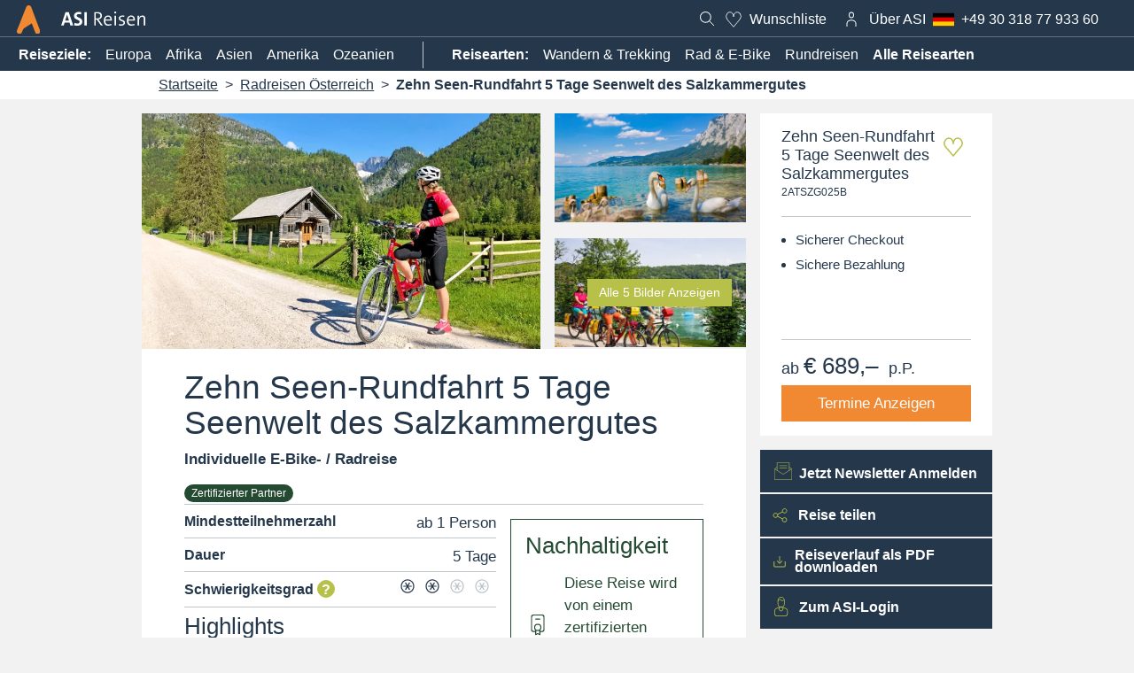

--- FILE ---
content_type: text/html; charset=UTF-8
request_url: https://www.asi-reisen.de/r/2atszg025b
body_size: 61486
content:
<!DOCTYPE html>
<html lang="de">
<head>
        <script>
        (function (sCDN, sCDNProject, sCDNWorkspace, sCDNVers) {
            if (
                window.localStorage !== null &&
                typeof window.localStorage === "object" &&
                typeof window.localStorage.getItem === "function" &&
                window.sessionStorage !== null &&
                typeof window.sessionStorage === "object" &&
                typeof window.sessionStorage.getItem === "function"
            ) {
                sCDNVers =
                    window.sessionStorage.getItem("jts_preview_version") ||
                    window.localStorage.getItem("jts_preview_version") ||
                    sCDNVers;
            }
            window.jentis = window.jentis || {};
            window.jentis.config = window.jentis.config || {};
            window.jentis.config.frontend = window.jentis.config.frontend || {};
            window.jentis.config.frontend.cdnhost = sCDN + "/get/" + sCDNWorkspace + "/web/" + sCDNVers + "/";
            window.jentis.config.frontend.vers = sCDNVers;
            window.jentis.config.frontend.env = sCDNWorkspace;
            window.jentis.config.frontend.project = sCDNProject;
            window._jts = window._jts || [];
            var f = document.getElementsByTagName("script")[0];
            var j = document.createElement("script");
            j.async = true;
            j.src = window.jentis.config.frontend.cdnhost + "2i1z2t.js";
            f.parentNode.insertBefore(j, f);
        })("https://phpnd5.asi-reisen.de","asi_reisen_de","live", "_");

        _jts.push({ track: "pageview", version: "legacy" });
        _jts.push({ track: "submit" });
    </script>
        <link rel="preconnect" href="https://region1.google-analytics.com/" crossorigin>
    <link rel="preconnect" href="https://log.cookieyes.com" crossorigin>
    <link rel="preconnect" href="https://cdn-cookieyes.com" crossorigin>
    <link rel="preconnect" href="https://widget.trustpilot.com" crossorigin>
    <link rel="preconnect" href="https://www.googletagmanager.com" crossorigin>
    <link rel="preconnect" href="https://static.cloudflareinsights.com" crossorigin>
    <link rel="preconnect" href="https://static.trbo.com" crossorigin>
    <link rel="stylesheet" href="https://www.asi-reisen.de/bundles/asiwebsite/css/app.9c256ab6e121ca0fc696.css">
        <link rel="stylesheet" href="https://www.asi-reisen.de/bundles/asiwebsite/css/travelDetail.9c256ab6e121ca0fc696.css">
    <link rel="preload" as="image" href="/Reisen/titelbilder/2ATSZG025B-eurobike-radreisen-zehn-seen-rundfahrt-radfahrer-radweg%20-%20Kopie.jpg">
    <!-- TrustBox script --> <script type="text/javascript" src="//widget.trustpilot.com/bootstrap/v5/tp.widget.bootstrap.min.js" async></script> <!-- End TrustBox script -->
        <script>
        window.dataLayer = window.dataLayer || [];
        function gtag() {
            dataLayer.push(arguments);
        }
        gtag("consent", "default", {
            ad_storage: "denied",
            ad_user_data: "denied",
            ad_personalization: "denied",
            analytics_storage: "denied",
            functionality_storage: "denied",
            personalization_storage: "denied",
            security_storage: "granted",
            wait_for_update: 2000,
        });
        gtag("set", "ads_data_redaction", true);
        gtag("set", "url_passthrough", true);
    </script>
    <!-- Start Google Gtag (GA4) -->
    <script async src="https://www.googletagmanager.com/gtag/js?id=G-43SKK5K94Z"></script>
    <script>
        window.dataLayer = window.dataLayer || [];
        function gtag(){ dataLayer.push(arguments); }
        gtag('js', new Date());
        gtag('config', 'G-43SKK5K94Z');
    </script>
    <!-- End Google GTAG -->
                        
        <meta charset="utf-8">
    <title>Zehn Seen-Rundfahrt 5 Tage Seenwelt des Salzkammergutes - Individuelle E-Bike- / Radreise</title>
    <meta name="robots" content="noindex" />
<meta name="og:title" content="Zehn Seen-Rundfahrt 5 Tage Seenwelt des Salzkammergutes - jetzt bei ASI Reisen buchen" />
<meta name="og:description" content="Entdecke die Individuelle E-Bike- / Radreise &quot;Zehn Seen-Rundfahrt 5 Tage Seenwelt des Salzkammergutes&quot; bei ASI-Reisen.de" />
<meta name="og:type" content="article" />
<meta name="twitter:card" content="summary_large_image" />
<meta name="twitter:title" content="Zehn Seen-Rundfahrt 5 Tage Seenwelt des Salzkammergutes - jetzt bei ASI Reisen buchen" />
<meta name="twitter:description" content="Entdecke die Individuelle E-Bike- / Radreise &quot;Zehn Seen-Rundfahrt 5 Tage Seenwelt des Salzkammergutes&quot; bei ASI-Reisen.de" />
<meta name="og:image" content="https://www.asi-reisen.de/Reisen/titelbilder/2ATSZG025B-eurobike-radreisen-zehn-seen-rundfahrt-radfahrer-radweg%20-%20Kopie.jpg" />
<meta name="twitter:image" content="https://www.asi-reisen.de/Reisen/titelbilder/2ATSZG025B-eurobike-radreisen-zehn-seen-rundfahrt-radfahrer-radweg%20-%20Kopie.jpg" />
<meta name="description" content="Entdecke die Individuelle E-Bike- / Radreise &quot;Zehn Seen-Rundfahrt 5 Tage Seenwelt des Salzkammergutes&quot; bei ASI-Reisen.de" />
<script type="application/ld+json">{"@context":"https:\/\/schema.org","@graph":[{"@type":"Product","name":"Zehn Seen-Rundfahrt 5 Tage Seenwelt des Salzkammergutes","description":"Was gibt es Schöneres, als mit dem Rad an den Uferwegen der Seen unterwegs zu sein und in einer herrlichen Naturlandschaft die Seele „baumeln“ zu lassen? Dazu eignet sich die Radtour durch das Salzkammergut wunderbar. Schon wenige Kilometer nach Salzburg wird\nder Radler bereits mit einer einzigartigen Naturkulisse verwöhnt. Die sanfte ügellandschaft des Salzburger Alpenvorlandes hat seinen eigenen Reiz. Sie radeln vorbei am Mondsee und durch das Weißenbachtal ebenso wie zur alten Kaiserstadt Bad Ischl. Man radelt förmlich durch eine Welt der Klischees, die Wirklichkeit geworden sind. Die Zehn-Seen-Rundfahrt ist eine aktive Erholung mit Naturerlebnis und vielen Sehenswürdigkeiten wie dem Schafberg und Salzburg.","sku":"2ATSZG025B","brand":"ASI Reisen","url":"https:\/\/www.asi-reisen.de\/2atszg025b","offers":[{"@type":"AggregateOffer","priceCurrency":"EUR","lowPrice":"689.00","highPrice":"1228.00","offerCount":"736"}],"image":"https:\/\/www.asi-reisen.de\/Reisen\/titelbilder\/2ATSZG025B-eurobike-radreisen-zehn-seen-rundfahrt-radfahrer-radweg%20-%20Kopie.jpg"}]}</script>
    <link href="https://www.asi-reisen.de/r/2atszg025b" rel="canonical" />
<link href="https://www.asi-reisen.de/r/2atszg025b" hreflang="de" rel="alternate" />
<link href="https://www.asi-reisen.de/r/2atszg025b" hreflang="x-default" rel="alternate" />
    <meta name="application-name" content="ASI Reisen">
<meta name="mobile-web-app-capable" content="yes">
<meta name="apple-mobile-web-app-capable" content="yes">
<meta name="apple-mobile-web-app-title" content="ASI Reisen">
<meta name="theme-color" content="#24374b">
<meta name="apple-mobile-web-app-status-bar-style" content="#24374b">
<link rel="apple-touch-icon" sizes="57x57" href="/favicons/apple-touch-icon-57x57.jpg">
<link rel="apple-touch-icon" sizes="60x60" href="/favicons/apple-touch-icon-60x60.jpg">
<link rel="apple-touch-icon" sizes="72x72" href="/favicons/apple-touch-icon-72x72.jpg">
<link rel="apple-touch-icon" sizes="76x76" href="/favicons/apple-touch-icon-76x76.jpg">
<link rel="apple-touch-icon" sizes="114x114" href="/favicons/apple-touch-icon-114x114.jpg">
<link rel="apple-touch-icon" sizes="120x120" href="/favicons/apple-touch-icon-120x120.jpg">
<link rel="apple-touch-icon" sizes="144x144" href="/favicons/apple-touch-icon-144x144.jpg">
<link rel="apple-touch-icon" sizes="152x152" href="/favicons/apple-touch-icon-152x152.jpg">
<link rel="apple-touch-icon" sizes="180x180" href="/favicons/apple-touch-icon-180x180.jpg">
<link rel="icon" type="image/jpg" href="/favicons/android-chrome-36x36.jpg" sizes="36x36">
<link rel="icon" type="image/jpg" href="/favicons/android-chrome-48x48.jpg" sizes="48x48">
<link rel="icon" type="image/jpg" href="/favicons/android-chrome-72x72.jpg" sizes="72x72">
<link rel="icon" type="image/jpg" href="/favicons/android-chrome-96x96.jpg" sizes="96x96">
<link rel="icon" type="image/jpg" href="/favicons/android-chrome-144x144.jpg" sizes="144x144">
<link rel="icon" type="image/jpg" href="/favicons/android-chrome-192x192.jpg" sizes="192x192">
<link rel="icon" type="image/jpg" href="/favicons/favicon-16x16.jpg" sizes="16x16">
<link rel="icon" type="image/jpg" href="/favicons/favicon-32x32.jpg" sizes="32x32">
<link rel="icon" type="image/jpg" href="/favicons/favicon-96x96.jpg" sizes="96x96">
<link rel="shortcut icon" type="image/x-icon" href="/favicons/favicon.ico">
<link rel="manifest" href="/favicons/manifest.json" />    <meta http-equiv="X-UA-Compatible" content="IE=edge">
    <meta name="viewport" content="width=device-width, initial-scale=1">            <!-- Google Tag Manager -->
            <script>(function(w,d,s,l,i){w[l]=w[l]||[];w[l].push({'gtm.start':
                        new Date().getTime(),event:'gtm.js'});var f=d.getElementsByTagName(s)[0],
                    j=d.createElement(s),dl=l!='dataLayer'?'&l='+l:'';j.async=true;j.src=
                    'https://www.googletagmanager.com/gtm.js?id='+i+dl;f.parentNode.insertBefore(j,f);
                })(window,document,'script','dataLayer','GTM-WLGV3VL');</script>
            <!-- End Google Tag Manager -->
            <!-- Start cookieyes banner -->
            <script id="cookieyes" type="text/javascript" src="https://cdn-cookieyes.com/client_data/09fd4858b4387224ef194138/script.js"></script>
            <!-- End cookieyes banner --><link rel="preload" href="/bundles/asiwebsite/font/TheSansC4s-SemiLight.woff2" as="font" type="font/woff2" crossorigin>
    <link rel="preload" as="script" href="https://www.asi-reisen.de/bundles/asiwebsite/js/app.9c256ab6e121ca0fc696.js">
    
        <script type="text/javascript">
        var _trboq = _trboq || [];
        _trboq.push([
            "productView",
            {
                "products": [{
                    "product_id": "2ATSZG025B",
                    "name" : "Zehn Seen-Rundfahrt 5 Tage Seenwelt des Salzkammergutes",
                    "price" : "689.00"
                }]
            }
        ]);
    </script>
<script>
    
            var _ptg = _ptg || {};
    _ptg.options = _ptg.options || {};

    
            
    </script>


    <script src="/bundles/pimcorecore/js/targeting.js" async></script></head>
<body class="">
<!-- Google Tag Manager (noscript) -->
<noscript><iframe src="https://www.googletagmanager.com/ns.html?id=GTM-WLGV3VL"
                  height="0" width="0" style="display:none;visibility:hidden"></iframe></noscript>
<!-- End Google Tag Manager (noscript) -->
        <nav id="js-nav" class="main-navigation" data-navigation>
    <div class="main-navigation__usps"  style="background: #24374b; padding-top: 3px;">
        <div class="trustpilot-widget" data-locale="de" data-template-id="5419b732fbfb950b10de65e5" data-businessunit-id="62714664c24426e5fc2e9500"
             data-style-height="20px" data-style-width="100%" data-theme="dark">
            <a href="https://de.trustpilot.com/review/asi-reisen.de" target="_blank" rel="noopener">Trustpilot</a>
        </div>
            </div>
    <div class="main-navigation__header">
        <a href="/" title="ASI Reisen">
            <div class="header__logo"></div>
            <div class="header__logo_mobile"></div>
        </a>
        <div class="main-navigation__logo-wrapper">
            <a title="ASI Reisen" class="" href="https://www.asi-reisen.de">
                <svg class="plattform-logo" xmlns="http://www.w3.org/2000/svg" width="95.414" height="21.714" viewBox="0 0 95.414 21.714">
                    <path id="ASI-Reisen" d="M13.728,0,8.734-14.85H5.016L.044,0H2.926L3.96-3.168H9.548L10.56,0ZM8.91-5.434H4.62L6.16-10.1c.22-.726.418-1.5.572-2.2h.044c.154.7.352,1.452.594,2.222Zm14.036-9.372a14.1,14.1,0,0,0-2.684-.286c-3.564,0-5.61,1.782-5.61,4.378,0,4.84,6.336,3.806,6.336,6.622,0,1.3-1.078,1.848-2.53,1.848a9.1,9.1,0,0,1-3.3-.66L14.85-.154a14.764,14.764,0,0,0,3.454.4c3.7,0,5.742-1.936,5.742-4.62,0-4.84-6.4-3.916-6.4-6.622,0-1.056.792-1.716,2.442-1.716a8.55,8.55,0,0,1,2.6.418ZM29.238,0V-14.85h-2.86V0ZM47.366,0,43.494-5.192C42.9-6.006,42.24-6.754,42.24-6.754c2.222-.264,4.114-1.584,4.114-4.224,0-2.772-2.112-3.938-5.1-3.938-1.76,0-3.674.088-3.674.088V0H39.27V-6.6h1.188l4.8,6.6Zm-8.1-13.508s.924-.066,1.8-.066c2.266,0,3.52.99,3.52,2.816,0,1.8-1.254,2.882-3.608,2.882-.814,0-1.716-.022-1.716-.022ZM56.936-1.76a9.39,9.39,0,0,1-3.212.594c-2.42,0-3.608-1.342-3.564-4.334h7.3s.044-.55.044-1.166c0-2.42-1.232-4.466-4.246-4.466-3.036,0-4.818,2.464-4.818,5.72C48.444-1.584,50.2.2,53.5.2a11.426,11.426,0,0,0,3.674-.66ZM50.2-6.71c.242-2.024,1.408-3.146,2.948-3.146,1.672,0,2.706,1.144,2.662,3.146Zm12.364-7.744a1.131,1.131,0,0,0-1.144-1.122,1.132,1.132,0,0,0-1.144,1.122,1.118,1.118,0,0,0,1.144,1.122A1.146,1.146,0,0,0,62.568-14.454ZM62.238,0V-10.934h-1.65V0Zm9.548-10.912a11.791,11.791,0,0,0-2.178-.22c-2.75,0-4.18,1.364-4.18,3.08,0,3.872,5.368,2.486,5.368,5.1,0,1.122-.9,1.782-2.53,1.782a8.289,8.289,0,0,1-2.64-.462L65.472-.11A11.554,11.554,0,0,0,68.09.2c2.86,0,4.4-1.474,4.4-3.278,0-3.85-5.39-2.508-5.39-5.1,0-1.012.792-1.65,2.332-1.65a7.934,7.934,0,0,1,2.2.33ZM83.116-1.76a9.39,9.39,0,0,1-3.212.594c-2.42,0-3.608-1.342-3.564-4.334h7.3s.044-.55.044-1.166c0-2.42-1.232-4.466-4.246-4.466-3.036,0-4.818,2.464-4.818,5.72,0,3.828,1.76,5.61,5.06,5.61a11.426,11.426,0,0,0,3.674-.66ZM76.384-6.71c.242-2.024,1.408-3.146,2.948-3.146,1.672,0,2.706,1.144,2.662,3.146ZM95.458,0V-7.59c0-2.024-.814-3.542-3.3-3.542A4.007,4.007,0,0,0,88.264-8.47l-.044-.022a17.473,17.473,0,0,0,.176-2.442H86.768V0h1.65V-5.236c0-2.618,1.386-4.532,3.344-4.532,1.584,0,2.046.99,2.046,2.706V0Z" transform="translate(-0.044 15.576)"/>
                </svg>
            </a>
                    </div>
        <!-- TrustBox widget - Micro Star -->
        <!-- depends on script in layout.html.twig -->
        <div class="trustpilot-widget" data-locale="de" data-template-id="5419b732fbfb950b10de65e5" data-businessunit-id="62714664c24426e5fc2e9500"
             data-style-height="20px" data-style-width="100%" data-theme="dark">
            <a href="https://de.trustpilot.com/review/asi-reisen.de" target="_blank" rel="noopener">Trustpilot</a>
        </div>
        <!-- End TrustBox widget -->
        <div class="main-navigation__actions">
            <a href="/" title="ASI-Reisen.de Durschsuchen" class="main-navigation__search">
                <svg class="svg_icon svg_icon-header">
                    <use xlink:href="#search"/>
                </svg>
            </a><div class="mh__ni mh__ni--wl">
    <a href="#" title="deine Wuschliste auf ASI-Reisen.de">
        <svg class="icon heart" viewBox="0 0 24 24 ">
            <use xlink:href="#heart-icon"></use>
        </svg>
        <small class="wl__c" data-count="0"></small>
        <span class="wl-label">Wunschliste</span></a>
    <div class="mh__ni--wl-h">
        <p class="bold space--down-s">Die ASI Wunschliste</p>
        <p class="space--down-s">Klicke auf das <svg class="icon heart" viewBox="0 0 24 24"><use xlink:href="#heart-icon"></use></svg> und deine Lieblingsreisen werden in deiner Wunschliste gespeichert.</p>
        <p>Du kannst dann deine Liste jederzeit mit deinem Reisepartner teilen und gemeinsam Reisen aussuchen.</p>
    </div>
</div><div class="main-navigation__login-nav-wrapper">        
<a class="mh__ni" href="/u" title="Auf ASI-Reisen.de einloggen">
    <svg class="svg_icon" viewBox="0 0 24 24">
        <g transform="translate(7, 4)">
            <path  d="M2.412-.5A2.915,2.915,0,0,1,5.323,2.412V3.617a2.912,2.912,0,0,1-5.823,0V2.412A2.915,2.915,0,0,1,2.412-.5Zm0,6.029A1.914,1.914,0,0,0,4.323,3.617V2.412a1.912,1.912,0,0,0-3.823,0V3.617A1.914,1.914,0,0,0,2.412,5.529Z" transform="translate(2.589)"/>
            <path  d="M16.654,20.465h-1V16.848A2.7,2.7,0,0,0,14.4,14.7a5.557,5.557,0,0,0-3.243-.965,5.557,5.557,0,0,0-3.243.965,2.7,2.7,0,0,0-1.257,2.152v3.618h-1V16.848a3.672,3.672,0,0,1,1.671-2.963,6.561,6.561,0,0,1,3.829-1.154,6.561,6.561,0,0,1,3.829,1.154,3.672,3.672,0,0,1,1.671,2.963Z" transform="translate(-6.154 -4.465)"/>
        </g>
    </svg>
    </a><div id="login-nav" class="main-navigation__login-nav">
                                     </div>
            </div>
            <a title="Über ASI" href="/m/uber-asi" class="main-navigation__about">
                Über ASI
            </a>
                <a href="tel::+49303187793360" title="Montag bis Freitag: 9 – 18 Uhr, Samstag &amp; Sonntag 9 – 13 Uhr &amp; 14 – 18 Uhr" data-telephone class="main-navigation__telephone">
                    <svg class="icon icon--flag">
                        <use class="country-flag" xlink:href="#flag-de"/>
                    </svg>
                    <span class="telephone-number">
                        +49 (0)30 318 77 933 60
                    </span>
                </a><a href="#" id="nav-btn" class="main-navigation__mobile-menu">
                <div></div>
                <div></div>
                <div></div>
            </a>
        </div>
    </div>
    <div class="main-navigation__sub-nav"><div class="main-navigation__sub-nav-items">
            <a href="/m/reiseziele" title="Entdecke alle ASI Reiseziele">
                <strong>
                    Reiseziele:
                </strong>
            </a>
            <ul><li>
                        <a title="Reisen in Europa" href="/m/reiseziele/europa">Europa</a>
                    </li><li>
                        <a title="Reisen in Afrika" href="/m/reiseziele/afrika">Afrika</a>
                    </li><li>
                        <a title="Reisen in Asien" href="/m/reiseziele/asien">Asien</a>
                    </li><li>
                        <a title="Reisen in Amerika" href="/m/reiseziele/amerika">Amerika</a>
                    </li><li>
                        <a title="Reisen in Ozeanien" href="/m/reiseziele/ozeanien">Ozeanien</a>
                    </li></ul>
        </div><div class="main-navigation__sub-nav-items">
            <a href="/m/aktivitaten">
                <strong>
                    Reisearten:
                </strong>
            </a>
            <ul id="header-nav-activities"><li>
                            <a href="/m/aktivitaten/wandern" title="Wandern &amp; Trekking">Wandern &amp; Trekking</a>
                        </li><li>
                            <a href="/m/aktivitaten/bike" title="Rad &amp; E-Bike">Rad &amp; E-Bike</a>
                        </li><li>
                            <a href="/m/aktivitaten/rundreisen" title="Rundreisen">Rundreisen</a>
                        </li><li>
                            <a href="/m/aktivitaten/winter" title="Winter &amp; Schnee">Winter &amp; Schnee</a>
                        </li><li>
                            <a href="/m/aktivitaten/alpin" title="Für Alpinisten">Für Alpinisten</a>
                        </li></ul>
            <a href="/m/aktivitaten">
                <strong>
                    Alle Reisearten
                </strong>
            </a>
        </div>
    </div></nav>
<div class="mobile-navigation">
    <div class="mobile-navigation__logo-wrapper">
        <a title="ASI Shop" href="https://shop.asi-reisen.de/">
            <svg class="plattform-logo" xmlns="http://www.w3.org/2000/svg" width="82.5" height="21.714" viewBox="0 0 82.5 21.714">
                <path id="ASI-Shop" d="M13.728,0,8.734-14.85H5.016L.044,0H2.926L3.96-3.168H9.548L10.56,0ZM8.91-5.434H4.62L6.16-10.1c.22-.726.418-1.5.572-2.2h.044c.154.7.352,1.452.594,2.222Zm14.036-9.372a14.1,14.1,0,0,0-2.684-.286c-3.564,0-5.61,1.782-5.61,4.378,0,4.84,6.336,3.806,6.336,6.622,0,1.3-1.078,1.848-2.53,1.848a9.1,9.1,0,0,1-3.3-.66L14.85-.154a14.764,14.764,0,0,0,3.454.4c3.7,0,5.742-1.936,5.742-4.62,0-4.84-6.4-3.916-6.4-6.622,0-1.056.792-1.716,2.442-1.716a8.55,8.55,0,0,1,2.6.418ZM29.238,0V-14.85h-2.86V0ZM44.484-14.762a13.33,13.33,0,0,0-2.662-.286c-3.19,0-5.038,1.65-5.038,3.982,0,4.752,6.93,3.564,6.93,7.128,0,1.914-1.452,2.662-3.476,2.662a9.182,9.182,0,0,1-3.146-.572L36.85-.242A12.437,12.437,0,0,0,40.128.2c3.476,0,5.346-1.826,5.346-4.312,0-4.774-6.974-3.63-6.974-7.106,0-1.518,1.078-2.42,3.19-2.42a9.149,9.149,0,0,1,2.6.4ZM57.354,0V-7.612c0-1.958-.77-3.52-3.278-3.52a4.009,4.009,0,0,0-3.894,2.64l-.044-.022a10.913,10.913,0,0,0,.176-2.178V-16.06h-1.65V0h1.65V-5.236c0-2.6,1.386-4.532,3.344-4.532,1.584,0,2.046.99,2.046,2.706V0Zm12.98-5.588c0-3.762-1.914-5.544-4.818-5.544-3.41,0-5.214,2.574-5.214,5.786C60.3-1.584,62.216.2,65.142.2,68.552.2,70.334-2.376,70.334-5.588Zm-1.694.11c0,2.992-1.452,4.29-3.344,4.29-2.046,0-3.278-1.54-3.278-4.268,0-2.838,1.32-4.312,3.322-4.312C67.386-9.768,68.64-8.206,68.64-5.478ZM74.932,5.478v-5.5a10.329,10.329,0,0,0,2.024.154c3.454,0,5.588-2.178,5.588-6.094,0-3.388-1.452-5.17-4.026-5.17a3.923,3.923,0,0,0-3.74,2.6l-.044-.022a14.223,14.223,0,0,0,.176-2.376H73.282V5.478Zm0-10.758c0-1.936,1.056-4.488,3.256-4.488,1.8,0,2.618,1.474,2.618,3.938,0,3.3-1.474,4.664-3.74,4.664a7.059,7.059,0,0,1-2.134-.286Z" transform="translate(-0.044 16.06)"/>
            </svg>
        </a>
        <a title="ASI Academy" href="https://www.asi.academy/">
            <svg class="plattform-logo" xmlns="http://www.w3.org/2000/svg" width="122.848" height="21.714" viewBox="0 0 122.848 21.714">
                <path id="ASI-Academy" d="M13.728,0,8.734-14.85H5.016L.044,0H2.926L3.96-3.168H9.548L10.56,0ZM8.91-5.434H4.62L6.16-10.1c.22-.726.418-1.5.572-2.2h.044c.154.7.352,1.452.594,2.222Zm14.036-9.372a14.1,14.1,0,0,0-2.684-.286c-3.564,0-5.61,1.782-5.61,4.378,0,4.84,6.336,3.806,6.336,6.622,0,1.3-1.078,1.848-2.53,1.848a9.1,9.1,0,0,1-3.3-.66L14.85-.154a14.764,14.764,0,0,0,3.454.4c3.7,0,5.742-1.936,5.742-4.62,0-4.84-6.4-3.916-6.4-6.622,0-1.056.792-1.716,2.442-1.716a8.55,8.55,0,0,1,2.6.418ZM29.238,0V-14.85h-2.86V0ZM48.73,0,43.3-14.85h-1.98L35.86,0h1.76l1.3-3.674h6.6L46.816,0ZM45.1-5.038H39.358l2.222-6.138c.242-.682.44-1.364.638-2h.022c.2.638.4,1.3.66,2.046ZM57.75-1.826a6.409,6.409,0,0,1-2.706.572c-2.618,0-3.322-1.87-3.322-4.114,0-2.552,1.166-4.356,3.278-4.356a7.639,7.639,0,0,1,2.662.528l.33-1.408a8.736,8.736,0,0,0-2.838-.484c-3.1,0-5.17,2.112-5.17,6.006,0,4.136,2.288,5.236,4.752,5.236a8.765,8.765,0,0,0,3.322-.616ZM68.156,0c-.044-.968-.044-2.2-.044-3.278V-7.3c0-2.332-.99-3.828-3.916-3.828a10.43,10.43,0,0,0-3.828.792l.308,1.3A9.018,9.018,0,0,1,64-9.812c1.848,0,2.464.924,2.464,2.728v.66C62.15-6.424,59.8-4.95,59.8-2.706A2.8,2.8,0,0,0,62.788.2,4,4,0,0,0,66.594-2.31h.044A14.908,14.908,0,0,0,66.528,0ZM66.462-4.884c0,1.8-1.3,3.74-3.212,3.74a1.721,1.721,0,0,1-1.8-1.8c0-1.188,1.122-2.266,5.016-2.266ZM80.41,0V-16.06H78.76v5.1a16.361,16.361,0,0,0-2-.11c-3.454,0-5.61,2.244-5.61,6.094,0,3.19,1.32,5.17,4.026,5.17a3.982,3.982,0,0,0,3.762-2.6l.044.022A12.376,12.376,0,0,0,78.782,0ZM78.76-5.786c0,2.354-1.21,4.62-3.256,4.62-1.8,0-2.618-1.474-2.618-3.938,0-3.3,1.474-4.664,3.74-4.664A9.132,9.132,0,0,1,78.76-9.5ZM91.872-1.76a9.39,9.39,0,0,1-3.212.594c-2.42,0-3.608-1.342-3.564-4.334h7.3s.044-.55.044-1.166c0-2.42-1.232-4.466-4.246-4.466-3.036,0-4.818,2.464-4.818,5.72C83.38-1.584,85.14.2,88.44.2a11.426,11.426,0,0,0,3.674-.66ZM85.14-6.71c.242-2.024,1.408-3.146,2.948-3.146,1.672,0,2.706,1.144,2.662,3.146ZM110.968,0V-7.59c0-2.024-.792-3.542-3.234-3.542a4.113,4.113,0,0,0-3.828,2.618,2.7,2.7,0,0,0-3.036-2.618A4.032,4.032,0,0,0,97.02-8.47l-.044-.022a14.844,14.844,0,0,0,.176-2.442H95.524V0h1.65V-5.192c0-2.684,1.474-4.576,3.278-4.576,1.518,0,1.98.99,1.98,2.706V0h1.628V-5.192c0-2.838,1.606-4.576,3.278-4.576,1.54,0,1.98.99,1.98,2.706V0Zm11.924-10.934h-1.8l-1.958,5.61c-.462,1.342-.88,2.618-1.078,3.344h-.022c-.242-.836-.484-1.606-.858-2.662l-2.288-6.292h-1.892L117.172,0l-.506,1.276c-.88,2.288-1.76,2.97-3.036,2.97a6.238,6.238,0,0,1-1.276-.154l-.176,1.43a6.139,6.139,0,0,0,1.144.132c2.442,0,3.828-1.21,5.082-4.62Z" transform="translate(-0.044 16.06)"/>
            </svg>
        </a>
    </div>                                            
<a class="login-cta-banner"
   title="Jetzt zum ASI Kundenaccount Anmelden"
   href="/u">
    <svg class="svg_icon" viewBox="0 0 24 24">
        <g transform="translate(7, 4)">
            <path id="Rechteck_2914" data-name="Rechteck 2914" class="cls-1"
                  d="M2.412-.5A2.915,2.915,0,0,1,5.323,2.412V3.617a2.912,2.912,0,0,1-5.823,0V2.412A2.915,2.915,0,0,1,2.412-.5Zm0,6.029A1.914,1.914,0,0,0,4.323,3.617V2.412a1.912,1.912,0,0,0-3.823,0V3.617A1.914,1.914,0,0,0,2.412,5.529Z"
                  transform="translate(2.589)"/>
            <path id="Pfad_2848" data-name="Pfad 2848" class="cls-1"
                  d="M16.654,20.465h-1V16.848A2.7,2.7,0,0,0,14.4,14.7a5.557,5.557,0,0,0-3.243-.965,5.557,5.557,0,0,0-3.243.965,2.7,2.7,0,0,0-1.257,2.152v3.618h-1V16.848a3.672,3.672,0,0,1,1.671-2.963,6.561,6.561,0,0,1,3.829-1.154,6.561,6.561,0,0,1,3.829,1.154,3.672,3.672,0,0,1,1.671,2.963Z"
                  transform="translate(-6.154 -4.465)"/>
        </g>
    </svg>
    Jetzt Anmelden
</a><div class="mobile-navigation__sub-nav">
        <a title="Reisearten bei ASI Reisen" href="/m/aktivitaten">
            Reisearten
        </a>
        <a title="Reiseziele bei ASI Reisen" href="/m/reiseziele">
            Destinationen
        </a>
        <a title="Über ASI" href="/m/uber-asi">
            Über ASI
        </a>
    </div>
    <div class="mobile-navigation__actions"><div class="mh__ni mh__ni--wl">
    <a href="#" title="deine Wuschliste auf ASI-Reisen.de">
        <svg class="icon heart" viewBox="0 0 24 24 ">
            <use xlink:href="#heart-icon"></use>
        </svg>
        <small class="wl__c" data-count="0"></small>
        <span class="wl-label">Wunschliste</span></a>
    <div class="mh__ni--wl-h">
        <p class="bold space--down-s">Die ASI Wunschliste</p>
        <p class="space--down-s">Klicke auf das <svg class="icon heart" viewBox="0 0 24 24"><use xlink:href="#heart-icon"></use></svg> und deine Lieblingsreisen werden in deiner Wunschliste gespeichert.</p>
        <p>Du kannst dann deine Liste jederzeit mit deinem Reisepartner teilen und gemeinsam Reisen aussuchen.</p>
    </div>
</div>            <a href="tel::+49303187793360" title="Montag bis Freitag: 9 – 18 Uhr, Samstag &amp; Sonntag 9 – 13 Uhr &amp; 14 – 18 Uhr" data-telephone class="mobile-navigation__telephone">
                <svg class="icon icon--flag">
                    <use class="country-flag" xlink:href="#flag-de"/>
                </svg>
                <span class="telephone-number">
                        +49 (0)30 318 77 933 60
                    </span>
            </a>
            </div>
    <div class="mobile-navigation__links">
        <a href="/gutscheine">
            Gutschein kaufen
        </a>
        <a href="/newsletter">
            Newsletter Bestellen
        </a>
    </div>
    <div class="mobile-navigation__links">
        <a href="/faq">
            Haufig gestellte Fragen
        </a>
        <a href="/rbs">
            Reisebürosuche
        </a>
        <a href="/reiseversicherung">
            Reiseversicherung
        </a>
        <a href="/karriere">
            Karriere
        </a>
    </div>
    <div class="mobile-navigation__links">
        <a href="/u/login-rb">
            Reiseburo login
        </a>
        <a href="/tripmate">
            Trip Mate login
        </a>
        <a href="/u/login">
            Guide login
        </a>
    </div>
</div>









    
<main>
            <div class="breadcrumb-wrapper">
                    <script type="application/ld+json">{"@context":"https:\/\/schema.org","@type":"BreadcrumbList","itemListElement":[{"@type":"ListItem","position":1,"name":"Startseite","item":"https:\/\/www.asi-reisen.de\/"},{"@type":"ListItem","position":2,"name":"Radreisen Österreich","item":"https:\/\/www.asi-reisen.de\/di\/bike-osterreich"},{"@type":"ListItem","position":3,"name":"Zehn Seen-Rundfahrt 5 Tage Seenwelt des Salzkammergutes"}]}</script>
            <ul class="breadcrumb">
                                        <li class="breadcrumb__item">
                                                                <a href="https://www.asi-reisen.de/" title="Startseite">Startseite</a>
                                                    </li>
                                        <li class="breadcrumb__item">
                                                                <a href="https://www.asi-reisen.de/di/bike-osterreich" title="Radreisen Österreich">Radreisen Österreich</a>
                                                    </li>
                                        <li class="breadcrumb__item">
                                                                <span>Zehn Seen-Rundfahrt 5 Tage Seenwelt des Salzkammergutes</span>
                                                    </li>
                            </ul>
    </div>                                        <article class="traveldetail">
                <div class="stickycage">
            <aside class="keyfacts">
                <div class="keyfacts-sticky">
                    <div class="keyfacts__wrapper">
                        <div class="keyfacts--title__wrapper">
                            <div>
                                <p class="text--large dont_display_on_mobile ">Zehn Seen-Rundfahrt 5 Tage Seenwelt des Salzkammergutes</p>
                                <small class="dont_display_on_mobile">2ATSZG025B</small>
                            </div>
                            <div class="wl__a"><span
        title="Zehn Seen-Rundfahrt 5 Tage Seenwelt des Salzkammergutes zur Wunschliste hinzufügen"
        data-bookmark="{&quot;code&quot;:&quot;2ATSZG025B&quot;,&quot;removeOption&quot;:false,&quot;tracking&quot;:{&quot;category&quot;:&quot;Reisedetail&quot;,&quot;action&quot;:&quot;Wishlist&quot;},&quot;trackingGa4&quot;:{&quot;item_id&quot;:&quot;2ATSZG025B&quot;,&quot;item_name&quot;:&quot;Zehn Seen-Rundfahrt 5 Tage Seenwelt des Salzkammergutes&quot;,&quot;item_brand&quot;:&quot;Eurobike Radreisen&quot;,&quot;currency&quot;:&quot;EUR&quot;,&quot;item_category&quot;:&quot;Radreisen&quot;,&quot;item_category2&quot;:&quot;Individuell&quot;,&quot;item_category3&quot;:&quot;\u00d6sterreich&quot;,&quot;item_category4&quot;:5,&quot;item_category5&quot;:2}}"
    >
        <svg class="icon heart">
            <use xlink:href="#heart-icon"></use>
        </svg>
    </span>
    
</div>
                        </div>                            <div class="dont_display_on_mobile text--benefits"
                                                                     data-usp="{&quot;category&quot;:&quot;sales&quot;,&quot;count&quot;:5}">
                                                            </div>
                                                <div class="sticky">
                                                            <p class="text--small price">ab <span
                                            class="text--large">€ 689,– </span>
                                    &nbsp;<abbr title="pro Person">p.P.</abbr>
                                </p>
                                                                    <a
                                        class="button"
                                        href="#schedule"
                                        title="Zu den verfügbaren Terminen"
                                        data-click-event="{&quot;category&quot;:&quot;Reisedetail&quot;,&quot;label&quot;:&quot;Termine anzeigen Button&quot;,&quot;event&quot;:&quot;select_content&quot;,&quot;content_type&quot;:&quot;traveldetail_schedule_button&quot;,&quot;item_id&quot;:&quot;click&quot;}"
                                    >
                                        Termine Anzeigen
                                    </a>
                                                                                    </div>

                    </div>
                                        <div class="shortcut-wrapper">
    <div class="conversion">
        <div class="na-el newsletter__svg space--top-m box--conversion newsletter-shortcut">
            <h3 class="text--regular bold space--down-s">Zum Newsletter anmelden</h3>
            <ul class="list">
                <li>Aktuelle ASI Reisen Angebote</li>
                <li>Interessante Beiträge rund ums Aktivreisen</li>
                <li>2x wöchentlich bequem in dein Postfach</li>
            </ul>
            <a
                href="#newsletter-conversion-box"
                class="tertiary bold flex"
                data-click-event="{&quot;category&quot;:&quot;Reisedetail&quot;,&quot;label&quot;:&quot;Jetzt Newsletter Anmelden&quot;,&quot;event&quot;:&quot;select_content&quot;,&quot;content_type&quot;:&quot;traveldetail_newsletter_button&quot;,&quot;item_id&quot;:&quot;click&quot;}"
            >
                <svg xmlns="http://www.w3.org/2000/svg" width="100.056" height="18px" viewBox="0 0 100.056 98.71" stroke="#b7c048" fill="none" stroke-width="3px">
                    <defs>
                        <style>
                            .cls-1,.cls-2{fill:none;stroke-width:2px}.cls-1{stroke-miterlimit:10}
                        </style>
                    </defs>
                    <g id="newsletter" transform="translate(-13.5 -13.69)">
                        <path  id="Pfad_516" d="M112.556 24.8L63.545 55.254 14.5 24.8" transform="translate(0 25.691)"/>
                        <path  id="Pfad_517" d="M29.55 22.16L14.5 31.509v60.908h98.056V31.509l-15.05-9.349" transform="translate(0 18.983)"/>
                        <path  id="Pfad_518" d="M18.75 59.84V14.69h67.955v45.15" transform="translate(10.8)"/>
                        <path  id="Pfad_633" d="M0 0h44.159" transform="translate(41.661 32.431)"/>
                        <path  id="Pfad_632" d="M0 0h44.159" transform="translate(41.661 45.675)"/>
                    </g>
                </svg>
                <div class="newsletter-shortcut__text">Jetzt Newsletter Anmelden</div>
            </a>
        </div>
        <details class="na-el">
            <summary>
                <svg class="sc-share" xmlns="http://www.w3.org/2000/svg" viewBox="0 0 192 192" id="share-icon" stroke-width="8px">
                    <path d="M71.68,86.3a20.3,20.3,0,0,1-.1,18.42" style="fill:none;stroke:#b7c048;stroke-miterlimit:10"/>
                    <path d="M71.68,86.3a20.41,20.41,0,1,0-.1,18.42" style="fill:none;stroke:#b7c048;stroke-miterlimit:10"/>
                    <path d="M119.57,129.36a20.4,20.4,0,1,0,18.14-11.09,20.3,20.3,0,0,0-18.14,11.09"
                          style="fill:none;stroke:#b7c048;stroke-miterlimit:10"/>
                    <path d="M120.32,62a20.4,20.4,0,1,0-2.16-9.12A20.39,20.39,0,0,0,120.32,62"
                          style="fill:none;stroke:#b7c048;stroke-miterlimit:10"/>
                    <line x1="71.58" y1="104.72" x2="119.57" y2="129.36" style="fill:none;stroke:#b7c048;stroke-miterlimit:10"/>
                    <line x1="71.68" y1="86.3" x2="120.32" y2="61.99" style="fill:none;stroke:#b7c048;stroke-miterlimit:10"/>
                    <rect width="192" height="192" style="fill:none"/>
                </svg>
                <div class="share--text">Reise teilen</div>
            </summary>
            <div>
                <a
                    class=""
                    href="mailto:?subject=Zehn Seen-Rundfahrt 5 Tage Seenwelt des Salzkammergutes%20von%20ASI%20Reisen&amp;body=Hallo%2C%20%0D%0AASI%20Reisen%20hat%20eine%20interessante%20Reise%20im%20Angebot%3A%0D%0Ahttps://www.asi-reisen.de/r/2ATSZG025B%3Futm_source%3Dshare%26amp%3Butm_medium%3Dshare-email%0D%0AWas%20denkst%20du%20%C3%BCber%20Zehn%20Seen-Rundfahrt%205%20Tage%20Seenwelt%20des%20Salzkammergutes%3F%20%0D%0ABeste%20Gr%C3%BC%C3%9Fe"
                    title="Zehn Seen-Rundfahrt 5 Tage Seenwelt des Salzkammergutesim E-Mail als Link verschicken"
                    target="_blank"
                    rel="noopener"
                    data-click-event="{&quot;category&quot;:&quot;Reisedetail&quot;,&quot;action&quot;:&quot;Share&quot;,&quot;label&quot;:&quot;Mail&quot;,&quot;item_id&quot;:&quot;2ATSZG025B&quot;,&quot;method&quot;:&quot;Mail&quot;,&quot;content_type&quot;:&quot;Reise&quot;,&quot;event&quot;:&quot;share&quot;}"
                >
                    <svg xmlns="http://www.w3.org/2000/svg" width="100.056" height="18px" viewBox="0 0 100.056 98.71" stroke="#b7c048" fill="none" stroke-width="3px">
                        <defs>
                            <style>
                                .cls-1,.cls-2{fill:none;stroke-width:2px}.cls-1{stroke-miterlimit:10}
                            </style>
                        </defs>
                        <g id="newsletter" transform="translate(-13.5 -13.69)">
                            <path  id="Pfad_516" d="M112.556 24.8L63.545 55.254 14.5 24.8" transform="translate(0 25.691)"/>
                            <path  id="Pfad_517" d="M29.55 22.16L14.5 31.509v60.908h98.056V31.509l-15.05-9.349" transform="translate(0 18.983)"/>
                            <path  id="Pfad_518" d="M18.75 59.84V14.69h67.955v45.15" transform="translate(10.8)"/>
                            <path  id="Pfad_633" d="M0 0h44.159" transform="translate(41.661 32.431)"/>
                            <path  id="Pfad_632" d="M0 0h44.159" transform="translate(41.661 45.675)"/>
                        </g>
                    </svg>
                    Reise mit E-Mail teilen
                </a>
                <a
                    class=""
                    href="https://twitter.com/share?text=Zehn Seen-Rundfahrt 5 Tage Seenwelt des Salzkammergutes&amp;urlhttps://www.asi-reisen.de/r/2ATSZG025B/?utm_source=share&amp;utm_medium=share-twitter" title="Zehn Seen-Rundfahrt 5 Tage Seenwelt des Salzkammergutesin Twitter teilen" target="_blank" rel="noopener"
                    data-click-event="{&quot;category&quot;:&quot;Reisedetail&quot;,&quot;action&quot;:&quot;Share&quot;,&quot;label&quot;:&quot;Twitter&quot;,&quot;item_id&quot;:&quot;2ATSZG025B&quot;,&quot;method&quot;:&quot;Twitter&quot;,&quot;content_type&quot;:&quot;Reise&quot;,&quot;event&quot;:&quot;share&quot;}"
                >
                    <svg xmlns="http://www.w3.org/2000/svg" id="twitter" viewBox="0 0 24 24" height="24" width="24" fill="#b7c048">
                        <defs/>
                        <path d="M24 4.3c-.9.4-1.8.7-2.8.8 1-.6 1.8-1.6 2.2-2.7-1 .6-2 1-3.1 1.2-1-1-2.3-1.6-3.7-1.6-2.7 0-4.9 2.2-4.9 4.9 0 .4 0 .8.1 1.1-4.1-.2-7.7-2.1-10.1-5.1-.5.7-.7 1.6-.7 2.5 0 1.7.9 3.2 2.2 4.1-.8-.1-1.6-.3-2.2-.6V9c0 2.4 1.7 4.4 3.9 4.8-.4.1-.8.2-1.3.2-.3 0-.6 0-.9-.1.6 2 2.4 3.4 4.6 3.4-1.7 1.3-3.8 2.1-6.1 2.1-.4 0-.8 0-1.2-.1 2.2 1.4 4.8 2.2 7.5 2.2 9.1 0 14-7.5 14-14v-.6c1-.7 1.8-1.6 2.5-2.6"/>
                    </svg>
                    Reise auf Twitter teilen
                </a>
                <a
                    href="https://www.facebook.com/sharer/sharer.php?u=https://www.asi-reisen.de/r/2ATSZG025B?utm_source=share&amp;utm_medium=share-facebook" title="Zehn Seen-Rundfahrt 5 Tage Seenwelt des Salzkammergutesin Facebook teilen" target="_blank" rel="noopener"
                    data-click-event="{&quot;category&quot;:&quot;Reisedetail&quot;,&quot;action&quot;:&quot;Share&quot;,&quot;label&quot;:&quot;Facebook&quot;,&quot;item_id&quot;:&quot;2ATSZG025B&quot;,&quot;method&quot;:&quot;Facebook&quot;,&quot;content_type&quot;:&quot;Reise&quot;,&quot;event&quot;:&quot;share&quot;}"
                >
                    <svg id="facebook-icon-inherit"
                         xmlns="http://www.w3.org/2000/svg" viewBox="0 0 24 24" height="24" width="24" fill="#b7c048">
                        <path
                            d="M13.19,20V12.51h2.36l.35-2.78H13.19V8c0-.8.22-1.35,1.36-1.35H16V4.11A20.06,20.06,0,0,0,13.89,4a3.34,3.34,0,0,0-3.53,3.68V9.73H8v2.78h2.36V20Z"
                        />
                        <rect width="24" height="24" style="fill:none; stroke:none"/>
                    </svg>
                    Reise auf Facebook teilen
                </a>
                <a
                    class="space--down-s"
                    href="https://pinterest.com/pin/create/button/?url=https://www.asi-reisen.de/&amp;media=https://www.asi-reisen.de/Reisen/titelbilder/image-thumb__107693__list/2ATSZG025B-eurobike-radreisen-zehn-seen-rundfahrt-radfahrer-radweg%20-%20Kopie.jpg&amp;description=Zehn Seen-Rundfahrt 5 Tage Seenwelt des Salzkammergutes" title="Zehn Seen-Rundfahrt 5 Tage Seenwelt des Salzkammergutesin Pinterest teilen" target="_blank" rel="noopener"
                    data-click-event="{&quot;category&quot;:&quot;Reisedetail&quot;,&quot;action&quot;:&quot;Share&quot;,&quot;label&quot;:&quot;Pinterest&quot;,&quot;item_id&quot;:&quot;2ATSZG025B&quot;,&quot;method&quot;:&quot;Pinterest&quot;,&quot;content_type&quot;:&quot;Reise&quot;,&quot;event&quot;:&quot;share&quot;}"
                >
                    <svg xmlns="http://www.w3.org/2000/svg" id="pinterest" viewBox="0 0 26 26" height="24" width="24" fill="#b7c048">
                        <path d="M13 .188C5.924.188.188 5.924.188 13c0 5.421 3.372 10.045 8.128 11.917-.021-.438-.018-2.705 1.56-9.474.211-2.258-.082-3.059-.082-3.997 0-2.129 1.106-2.578 1.752-2.578.921 0 2.193.352 2.193 1.836 0 1.7-1.386 2.147-1.386 2.147s-.1.435-.215 1.643c-.115 1.21.369 2.52 2.343 2.52 3.165 0 3.653-4.393 3.653-5.602 0-1.67-1.224-5.06-5.024-5.06-5.068 0-5.94 4.54-5.94 5.751 0 .518.143 1.432.241 1.823.957.155.858 1.465.449 1.837-.455.409-2.793.896-2.793-4.236 0-4.887 4.356-7.405 8.179-7.405 3.639 0 7.603 2.511 7.603 7.348 0 4.318-3.104 7.718-6.364 7.718-1.958 0-2.996-1.613-2.996-1.613 0 1.51-2.773 6.699-3.128 7.358 1.44.561 3.001.88 4.64.88 7.076 0 12.813-5.736 12.813-12.813S20.076.188 13 .188z"/>
                    </svg>
                    Reise auf Pinterest teilen
                </a>
            </div>
        </details>
        <div class="na-el">
            <a
                href="#"
                data-hide-href="{&quot;href&quot;:&quot;\/web2print\/travel\/2atszg025b?pdf=1&amp;year=2026&quot;}"
                download
                class="space--down interactive bold"
                data-click-event="{&quot;category&quot;:&quot;Reisedetail&quot;,&quot;label&quot;:&quot;Reiseverlauf Downloaden&quot;,&quot;event&quot;:&quot;select_content&quot;,&quot;content_type&quot;:&quot;traveldetail_itinerary_button&quot;,&quot;item_id&quot;:&quot;download&quot;}"
                data-login-modal="{&quot;targetPath&quot;:&quot;\/r\/2atszg025b&quot;}"
            >
                <svg class="sc-rula" id="a" xmlns="http://www.w3.org/2000/svg" viewBox="0 0 24 24">
                    <rect width="24" height="24" style="fill:none;">
                    </rect>
                    <g>
                        <polygon points="8 11.49 8.71 10.79 12.01 14.09 15.29 10.8 16 11.51 12.01 15.5 8 11.49" style="fill: rgb(183, 192, 72);">
                        </polygon>
                        <rect x="11.51" y="4.65" width="1" height="7.91" style="fill:#b7c048;">
                        </rect>
                    </g>
                    <path style="fill: rgb(183, 192, 72);" d="M18.4,20H5.6c-.88,0-1.6-.71-1.6-1.59v-6.41h1.07v6.41c0,.29,.24,.53,.53,.53h12.8c.29,0,.53-.24,.53-.53v-6.41h1.07v6.41c0,.88-.72,1.59-1.6,1.59Z">
                    </path>
                </svg>
                <div>Reiseverlauf als PDF downloaden</div>
            </a>
        </div>
        <div class="na-el">
            <a href="https://www.asi-reisen.de/u/login" target="_blank" class="space--down interactive bold">
                <svg class="sc-login" xmlns="http://www.w3.org/2000/svg" width="15.184" height="21.977" viewBox="0 0 24 24">
                    <g id="user-icon" transform="translate(-171.304 -452.185)">
                        <g transform="translate(171.354 452.235)">
                            <path style="fill: rgb(183, 192, 72);" d="M176.334,464.079a4.091,4.091,0,0,1-3.948-4.208v-3.428a3.957,3.957,0,1,1,7.9,0v3.428A4.091,4.091,0,0,1,176.334,464.079Zm0-11.089a3.355,3.355,0,0,0-3.239,3.453v3.428a3.246,3.246,0,1,0,6.479,0v-3.428A3.356,3.356,0,0,0,176.334,452.99Z"
                                  transform="translate(-168.693 -452.235)" stroke-width="0.2"/>
                            <path style="fill: rgb(183, 192, 72);" d="M183.557,466.169h-9.325a2.934,2.934,0,0,1-2.878-2.981v-3.539a2.687,2.687,0,0,1,1.207-1.986,6.569,6.569,0,0,1,2.338-1.2l2.892-.837a.363.363,0,0,1,.45.261.379.379,0,0,1-.252.465l-2.892.837a5.838,5.838,0,0,0-2.082,1.07,2.136,2.136,0,0,0-.93,1.392v3.539a2.191,2.191,0,0,0,2.148,2.226h9.325a2.192,2.192,0,0,0,2.151-2.226v-3.539a2.136,2.136,0,0,0-.93-1.392,5.825,5.825,0,0,0-2.086-1.07l-2.805-.812a.379.379,0,0,1-.253-.465.361.361,0,0,1,.45-.265l2.805.816a6.512,6.512,0,0,1,2.338,1.2,2.693,2.693,0,0,1,1.211,1.986v3.539A2.937,2.937,0,0,1,183.557,466.169Z"
                                  transform="translate(-171.354 -444.292)" stroke-width="0.2"/>
                            <path style="fill: rgb(183, 192, 72);" d="M173.517,457.073a.377.377,0,0,1-.379-.379v-.98a.377.377,0,1,1,.755,0v.98A.377.377,0,0,1,173.517,457.073Z"
                                  transform="translate(-166.978 -444.646)" stroke-width="0.2"/>
                            <path style="fill: rgb(183, 192, 72);" d="M174.12,457.1a.379.379,0,0,1-.376-.379v-1.005a.378.378,0,1,1,.755,0v1.005A.38.38,0,0,1,174.12,457.1Z"
                                  transform="translate(-165.492 -444.646)" stroke-width="0.2"/>
                            <path style="fill: rgb(183, 192, 72);" d="M175.426,460.123c-1.449,0-2.626-1.55-2.626-3.453a4.781,4.781,0,0,1,.047-.644.378.378,0,1,1,.748.108,3.75,3.75,0,0,0-.039.537c0,1.489.841,2.7,1.871,2.7s1.872-1.21,1.872-2.7a3.741,3.741,0,0,0-.036-.537.378.378,0,1,1,.748-.108,4.792,4.792,0,0,1,.043.644C178.053,458.573,176.876,460.123,175.426,460.123Z"
                                  transform="translate(-167.886 -443.816)" stroke-width="0.2"/>
                            <path style="fill: rgb(183, 192, 72);" d="M177.643,455.133a2.275,2.275,0,0,1-1.037-.243,2.8,2.8,0,0,1-.872-.723,1.268,1.268,0,0,0-.634-.483c-.544-.129-1.268.3-2.1,1.263a.339.339,0,0,1-.5.021.4.4,0,0,1-.02-.533c1.027-1.185,1.963-1.686,2.778-1.485a1.9,1.9,0,0,1,.99.7,2.143,2.143,0,0,0,.658.555c.48.236,1.228.386,2.778-.558a.344.344,0,0,1,.483.139.394.394,0,0,1-.134.515A4.68,4.68,0,0,1,177.643,455.133Z"
                                  transform="translate(-168.693 -450.502)" stroke-width="0.2"/>
                        </g>
                    </g>
                </svg>
                Zum ASI-Login
            </a>
        </div>
    </div>
</div>

                                                        </div>

            </aside>
            <div class="content">
                <section class="hero"><div class="wl__a"><span
        title="Zehn Seen-Rundfahrt 5 Tage Seenwelt des Salzkammergutes zur Wunschliste hinzufügen"
        data-bookmark="{&quot;code&quot;:&quot;2ATSZG025B&quot;,&quot;removeOption&quot;:false,&quot;trackingGa4&quot;:{&quot;item_id&quot;:&quot;2ATSZG025B&quot;,&quot;item_name&quot;:&quot;Zehn Seen-Rundfahrt 5 Tage Seenwelt des Salzkammergutes&quot;,&quot;item_brand&quot;:&quot;Eurobike Radreisen&quot;,&quot;currency&quot;:&quot;EUR&quot;,&quot;item_category&quot;:&quot;Radreisen&quot;,&quot;item_category2&quot;:&quot;Individuell&quot;,&quot;item_category3&quot;:&quot;\u00d6sterreich&quot;,&quot;item_category4&quot;:5,&quot;item_category5&quot;:2}}"
    >
        <svg class="icon heart">
            <use xlink:href="#heart-icon"></use>
        </svg>
    </span>
    
</div>
<div class="hero__content hero__content--grid ">
                                            <a
                    data-fslightbox="gallery"
                    href="/Reisen/titelbilder/image-thumb__107693__lightbox/2ATSZG025B-eurobike-radreisen-zehn-seen-rundfahrt-radfahrer-radweg%20-%20Kopie.webp"
                    data-click-event="{&quot;category&quot;:&quot;Reisedetail&quot;,&quot;action&quot;:&quot;Bildergalerie&quot;,&quot;label&quot;:&quot;5 - 0&quot;,&quot;value&quot;:0,&quot;event&quot;:&quot;traveldetail_gallery&quot;,&quot;custom&quot;:{&quot;click_gallery&quot;:0,&quot;all_images&quot;:5}}"
                >
                    <picture data-alt="Zehn Seen-Rundfahrt 5 Tage Seenwelt des Salzkammergutes" data-default-src="/Reisen/titelbilder/image-thumb__107693__detailHeader/2ATSZG025B-eurobike-radreisen-zehn-seen-rundfahrt-radfahrer-radweg%20-%20Kopie.jpg">
	<source srcset="/Reisen/titelbilder/image-thumb__107693__detailHeader/2ATSZG025B-eurobike-radreisen-zehn-seen-rundfahrt-radfahrer-radweg%20-%20Kopie~-~media--9e528c9f--query.webp 1x, /Reisen/titelbilder/image-thumb__107693__detailHeader/2ATSZG025B-eurobike-radreisen-zehn-seen-rundfahrt-radfahrer-radweg%20-%20Kopie~-~media--9e528c9f--query@2x.webp 2x" media="(max-width: 375px)" type="image/webp" />
	<source srcset="/Reisen/titelbilder/image-thumb__107693__detailHeader/2ATSZG025B-eurobike-radreisen-zehn-seen-rundfahrt-radfahrer-radweg%20-%20Kopie~-~media--9e528c9f--query.jpg 1x, /Reisen/titelbilder/image-thumb__107693__detailHeader/2ATSZG025B-eurobike-radreisen-zehn-seen-rundfahrt-radfahrer-radweg%20-%20Kopie~-~media--9e528c9f--query@2x.jpg 2x" media="(max-width: 375px)" type="image/jpeg" />
	<source srcset="/Reisen/titelbilder/image-thumb__107693__detailHeader/2ATSZG025B-eurobike-radreisen-zehn-seen-rundfahrt-radfahrer-radweg%20-%20Kopie~-~media--cac93fe4--query.webp 1x, /Reisen/titelbilder/image-thumb__107693__detailHeader/2ATSZG025B-eurobike-radreisen-zehn-seen-rundfahrt-radfahrer-radweg%20-%20Kopie~-~media--cac93fe4--query@2x.webp 2x" media="(max-width: 768px)" type="image/webp" />
	<source srcset="/Reisen/titelbilder/image-thumb__107693__detailHeader/2ATSZG025B-eurobike-radreisen-zehn-seen-rundfahrt-radfahrer-radweg%20-%20Kopie~-~media--cac93fe4--query.jpg 1x, /Reisen/titelbilder/image-thumb__107693__detailHeader/2ATSZG025B-eurobike-radreisen-zehn-seen-rundfahrt-radfahrer-radweg%20-%20Kopie~-~media--cac93fe4--query@2x.jpg 2x" media="(max-width: 768px)" type="image/jpeg" />
	<source srcset="/Reisen/titelbilder/image-thumb__107693__detailHeader/2ATSZG025B-eurobike-radreisen-zehn-seen-rundfahrt-radfahrer-radweg%20-%20Kopie.webp 1x, /Reisen/titelbilder/image-thumb__107693__detailHeader/2ATSZG025B-eurobike-radreisen-zehn-seen-rundfahrt-radfahrer-radweg%20-%20Kopie@2x.webp 2x" type="image/webp" />
	<source srcset="/Reisen/titelbilder/image-thumb__107693__detailHeader/2ATSZG025B-eurobike-radreisen-zehn-seen-rundfahrt-radfahrer-radweg%20-%20Kopie.jpg 1x, /Reisen/titelbilder/image-thumb__107693__detailHeader/2ATSZG025B-eurobike-radreisen-zehn-seen-rundfahrt-radfahrer-radweg%20-%20Kopie@2x.jpg 2x" type="image/jpeg" />
	<img title="Zehn Seen-Rundfahrt 5 Tage Seenwelt des Salzkammergutes" alt="Zehn Seen-Rundfahrt 5 Tage Seenwelt des Salzkammergutes" class="lazyload" src="/Reisen/titelbilder/image-thumb__107693__detailHeader/2ATSZG025B-eurobike-radreisen-zehn-seen-rundfahrt-radfahrer-radweg%20-%20Kopie.jpg" />
</picture>
                </a>
                                                            <a
                    data-fslightbox="gallery"
                    href="/Reisen/galerien/image-thumb__107694__lightbox/2ATSZG025B-eurobike-radreisen-zehn-seen-rundfahrt-attersee-schwaene%20-%20Kopie.webp"
                    data-click-event="{&quot;category&quot;:&quot;Reisedetail&quot;,&quot;action&quot;:&quot;Bildergalerie&quot;,&quot;label&quot;:&quot;5 - 1&quot;,&quot;value&quot;:1,&quot;event&quot;:&quot;traveldetail_gallery&quot;,&quot;custom&quot;:{&quot;click_gallery&quot;:1,&quot;all_images&quot;:5}}"
                >
                    <picture data-alt="Zehn Seen-Rundfahrt 5 Tage Seenwelt des Salzkammergutes" data-default-src="/Reisen/galerien/image-thumb__107694__list/2ATSZG025B-eurobike-radreisen-zehn-seen-rundfahrt-attersee-schwaene%20-%20Kopie.jpg">
	<source srcset="/Reisen/galerien/image-thumb__107694__list/2ATSZG025B-eurobike-radreisen-zehn-seen-rundfahrt-attersee-schwaene%20-%20Kopie~-~media--71c90454--query.jpg 1x, /Reisen/galerien/image-thumb__107694__list/2ATSZG025B-eurobike-radreisen-zehn-seen-rundfahrt-attersee-schwaene%20-%20Kopie~-~media--71c90454--query@2x.jpg 2x" media="(max-width: 639px)" type="image/jpeg" />
	<source srcset="/Reisen/galerien/image-thumb__107694__list/2ATSZG025B-eurobike-radreisen-zehn-seen-rundfahrt-attersee-schwaene%20-%20Kopie.jpg 1x, /Reisen/galerien/image-thumb__107694__list/2ATSZG025B-eurobike-radreisen-zehn-seen-rundfahrt-attersee-schwaene%20-%20Kopie@2x.jpg 2x" type="image/jpeg" />
	<img title="Zehn Seen-Rundfahrt 5 Tage Seenwelt des Salzkammergutes" alt="Zehn Seen-Rundfahrt 5 Tage Seenwelt des Salzkammergutes" class="lazyload" src="/Reisen/galerien/image-thumb__107694__list/2ATSZG025B-eurobike-radreisen-zehn-seen-rundfahrt-attersee-schwaene%20-%20Kopie.jpg" />
</picture>
                </a>
                                                            <a
                    data-fslightbox="gallery"
                    href="/Reisen/galerien/image-thumb__107696__lightbox/2ATSZG025B-eurobike-radreisen-zehn-seen-rundfahrt-mattsee-schlossradweg-radfahrer.webp"
                    data-click-event="{&quot;category&quot;:&quot;Reisedetail&quot;,&quot;action&quot;:&quot;Bildergalerie&quot;,&quot;label&quot;:&quot;5 - 2&quot;,&quot;value&quot;:2,&quot;event&quot;:&quot;traveldetail_gallery&quot;,&quot;custom&quot;:{&quot;click_gallery&quot;:2,&quot;all_images&quot;:5}}"
                >
                    <picture data-alt="Zehn Seen-Rundfahrt 5 Tage Seenwelt des Salzkammergutes" data-default-src="/Reisen/galerien/image-thumb__107696__list/2ATSZG025B-eurobike-radreisen-zehn-seen-rundfahrt-mattsee-schlossradweg-radfahrer.jpg">
	<source srcset="/Reisen/galerien/image-thumb__107696__list/2ATSZG025B-eurobike-radreisen-zehn-seen-rundfahrt-mattsee-schlossradweg-radfahrer~-~media--71c90454--query.jpg 1x, /Reisen/galerien/image-thumb__107696__list/2ATSZG025B-eurobike-radreisen-zehn-seen-rundfahrt-mattsee-schlossradweg-radfahrer~-~media--71c90454--query@2x.jpg 2x" media="(max-width: 639px)" type="image/jpeg" />
	<source srcset="/Reisen/galerien/image-thumb__107696__list/2ATSZG025B-eurobike-radreisen-zehn-seen-rundfahrt-mattsee-schlossradweg-radfahrer.jpg 1x, /Reisen/galerien/image-thumb__107696__list/2ATSZG025B-eurobike-radreisen-zehn-seen-rundfahrt-mattsee-schlossradweg-radfahrer@2x.jpg 2x" type="image/jpeg" />
	<img title="Zehn Seen-Rundfahrt 5 Tage Seenwelt des Salzkammergutes" alt="Zehn Seen-Rundfahrt 5 Tage Seenwelt des Salzkammergutes" class="lazyload" src="/Reisen/galerien/image-thumb__107696__list/2ATSZG025B-eurobike-radreisen-zehn-seen-rundfahrt-mattsee-schlossradweg-radfahrer.jpg" />
</picture>
                </a>
                                                            <a
                    data-fslightbox="gallery"
                    href="/Reisen/galerien/image-thumb__107695__lightbox/2ATSZG025B-eurobike-radreisen-zehn-seen-rundfahrt-salzburg-mirabellgarten.webp"
                    data-click-event="{&quot;category&quot;:&quot;Reisedetail&quot;,&quot;action&quot;:&quot;Bildergalerie&quot;,&quot;label&quot;:&quot;5 - 3&quot;,&quot;value&quot;:3,&quot;event&quot;:&quot;traveldetail_gallery&quot;,&quot;custom&quot;:{&quot;click_gallery&quot;:3,&quot;all_images&quot;:5}}"
                >
                                    </a>
                                                            <a
                    data-fslightbox="gallery"
                    href="/Reisen/galerien/image-thumb__107688__lightbox/2ATSZG013B-eurobike-radreisen-zehn-seen-rundfahrt-wolfgangsee-panorama.webp"
                    data-click-event="{&quot;category&quot;:&quot;Reisedetail&quot;,&quot;action&quot;:&quot;Bildergalerie&quot;,&quot;label&quot;:&quot;5 - 4&quot;,&quot;value&quot;:4,&quot;event&quot;:&quot;traveldetail_gallery&quot;,&quot;custom&quot;:{&quot;click_gallery&quot;:4,&quot;all_images&quot;:5}}"
                >
                                    </a>
                                    </div><a
                id="hero-gallery-trigger"
                href="#"
                class="button button--tertiary button--small text--small"
                data-click-event="{&quot;category&quot;:&quot;Reisedetail&quot;,&quot;action&quot;:&quot;Bildergalerie&quot;,&quot;label&quot;:&quot;Alle 5 Bilder Anzeigen&quot;,&quot;event&quot;:&quot;select_content&quot;,&quot;content_type&quot;:&quot;traveldetail_gallery&quot;,&quot;item_id&quot;:&quot;Alle 5 Bilder Anzeigen&quot;}"
            >
                Alle 5 Bilder Anzeigen
            </a></section>
                <section class="keyinformations box">
    <div class="keyinformation__wrapper">
        <div class="hero-travelname border-bottom">
            <div>
                <h1 class="text--xlarge space--down-s"
                    title="Zehn Seen-Rundfahrt 5 Tage Seenwelt des Salzkammergutes"
                >Zehn Seen-Rundfahrt 5 Tage Seenwelt des Salzkammergutes</h1><p class="text--regular bold">Individuelle E-Bike- / Radreise</p></div>
            <div>                    <div
    class="text--small bubble-benefit bubble-benefit--csr"
>
    Zertifizierter Partner
</div>                            </div>
        </div>
                                                            <div class="keyinformation__facts">
            <div class="left">
                <dl class="show-only-mobile">
                    <dt class="text--regular bold">Reisecode</dt>
                    <dd class="text--regular">2ATSZG025B</dd>
                </dl>
                <dl><dt class="text--regular bold">
                            Mindestteilnehmer<span class="dont_display_on_mobile">zahl</span>
                        </dt>
                        <dd class="text--regular">
                            ab 1 Person                         </dd></dl><dl>
                    <dt class="text--regular bold">Dauer</dt>
                    <dd class="text--regular">5 Tage</dd>
                </dl>
                                    <dl>
                                                <dt class="text--regular bold">
                            Schwierigkeitsgrad
                            <a
                                class="clickable questionmark"
                                href="#faqs-anchor"
                                title="Schwierigkeitsgrad 2: Mittelschwere Tagesetappen in hügeligem Gelände mit teils längeren Anstiegen &amp; Abfahrten. Die Höhenunterschiede betragen bis zu 800 Meter, vereinzelt mehr. Die Tagesetappen betragen ca. 40 bis 70 km, ideal für Freizeitradler"
                                data-click-event="{&quot;category&quot;:&quot;Reisedetail&quot;,&quot;label&quot;:&quot;Schwierigkeitsgrad&quot;,&quot;event&quot;:&quot;select_content&quot;,&quot;content_type&quot;:&quot;traveldetail_difficulty_button&quot;,&quot;item_id&quot;:&quot;FAQs&quot;}"
                            >
                                &#63;
                            </a>
                        </dt>
                        <dd>
                            <abbr
                                title="Schwierigkeitsgrad 2: Mittelschwere Tagesetappen in hügeligem Gelände mit teils längeren Anstiegen &amp; Abfahrten. Die Höhenunterschiede betragen bis zu 800 Meter, vereinzelt mehr. Die Tagesetappen betragen ca. 40 bis 70 km, ideal für Freizeitradler"
                            >
                                                                                                                                                                                                                                                                            <svg class="svg_icon difficulty-bike">
                                                                                    <use class="difficulty-bike"
                                                 xlink:href="#difficulty-bike"></use>
                                                                            </svg>
                                                                    <svg class="svg_icon difficulty-bike">
                                                                                    <use class="difficulty-bike"
                                                 xlink:href="#difficulty-bike"></use>
                                                                            </svg>
                                                                    <svg class="svg_icon difficulty-bike">
                                                                                    <use class="difficulty-bike-outline"
                                                 xlink:href="#difficulty-bike-outline"></use>
                                                                            </svg>
                                                                    <svg class="svg_icon difficulty-bike">
                                                                                    <use class="difficulty-bike-outline"
                                                 xlink:href="#difficulty-bike-outline"></use>
                                                                            </svg>
                                                            </abbr>
                        </dd>
                    </dl>
                                                <div class="mobile-stuff">
                                            <div class="price-button">
                            <p>ab € 689,– <abbr title="pro Person">p.P.</abbr>
                            </p>
                                                            <a class="button" href="#schedule">Termine Anzeigen</a>
                                                    </div>
                                    </div>

                                    <div class="keyinformations-highlightsandfacts space--down-m  ">
                        <h2 class="text--large space--top-s space--down-s">Highlights</h2>
                        <ul class="list">
                                                            <li class="text--regular">Die Getreidegasse in Salzburg</li>
                                                            <li class="text--regular">Der türkisgrüne Attersee</li>
                                                            <li class="text--regular">Das Panorama von Schafberg am Wolfgangsee</li>
                                                            <li class="text--regular">Weltkulturerbe Hallstatt</li>
                                                    </ul>
                    </div>
                
                
                            </div>

            <div class="right">
                <div class="flex flex--center flex--column flex--align-center">
                                                                <div class="box--csr_ghost pad--m space--top-m">
                            <h3 class="text--large">Nachhaltigkeit</h3>
                            <div class="space--m text--regular csr-info-box">
                                    <div>
                                        <i><svg xmlns="http://www.w3.org/2000/svg" class="" viewBox="0 0 24 24" stroke-width="1" stroke="currentColor" fill="none" stroke-linecap="round" stroke-linejoin="round">
                                                <path stroke="none" d="M0 0h24v24H0z" fill="none"></path>
                                                <path d="M12 15m-3 0a3 3 0 1 0 6 0a3 3 0 1 0 -6 0"></path>
                                                <path d="M10 7h4"></path>
                                                <path d="M10 18v4l2 -1l2 1v-4"></path>
                                                <path d="M10 19h-2a2 2 0 0 1 -2 -2v-12a2 2 0 0 1 2 -2h8a2 2 0 0 1 2 2v12a2 2 0 0 1 -2 2h-2"></path>
                                            </svg></i>
                                        <p class="text--regular">Diese Reise wird von einem zertifizierten Reiseveranstalter durchgeführt.</p>
                                    </div>
                            </div>
                            <a class="text--regular" href="#csr-anchor">Mehr Erfahren</a>
                        </div>
                                        
                                    </div>
            </div>
        </div>
            </div>
</section>

                                    <div class="sticky-mobile">
                        <p><small>ab </small> <span class="text--large">€ 689,– </span><abbr
                                    title="pro Person">p.P.</abbr></p>
                                                    <a
                                href="#schedule"
                                class="button"
                                data-click-event="{&quot;category&quot;:&quot;Reisedetail&quot;,&quot;label&quot;:&quot;Termine anzeigen Button&quot;,&quot;event&quot;:&quot;select_content&quot;,&quot;content_type&quot;:&quot;traveldetail_schedule_button&quot;,&quot;item_id&quot;:&quot;click&quot;}"
                            >
                                Termine Anzeigen
                            </a>
                                            </div>
                                                <!-- content Navigation -->
                <div class="contentnav__origin">
                    <nav class="contentnav" data-content-nav="">
                        <ul>
                                                            <li class="not_mobile">
                                    <a
                                        href="#description-anchor"
                                        title="Reisebeschreibung"
                                        data-click-event="{&quot;category&quot;:&quot;Reisedetail&quot;,&quot;action&quot;:&quot;Verhalten&quot;,&quot;label&quot;:&quot;Contentnavigation - Die Reise&quot;,&quot;event&quot;:&quot;select_content&quot;,&quot;content_type&quot;:&quot;traveldetail_contentnavigation&quot;,&quot;item_id&quot;:&quot;Die Reise&quot;}"
                                    >
                                        Die Reise
                                    </a>
                                </li>                                                             <li>
                                    <a
                                        href="#iternary-anchor"
                                        title="Reiseverlauf"
                                        data-click-event="{&quot;category&quot;:&quot;Reisedetail&quot;,&quot;action&quot;:&quot;Verhalten&quot;,&quot;label&quot;:&quot;Contentnavigation - Reiseverlauf&quot;,&quot;event&quot;:&quot;select_content&quot;,&quot;content_type&quot;:&quot;traveldetail_contentnavigation&quot;,&quot;item_id&quot;:&quot;Reiseverlauf&quot;}"
                                    >
                                        Reise&shy;verlauf
                                    </a>
                                </li>
                                                                                        <li>
                                    <a
                                        href="#services-anchor"
                                        title="inkludierte Leistugen"
                                        data-click-event="{&quot;category&quot;:&quot;Reisedetail&quot;,&quot;action&quot;:&quot;Verhalten&quot;,&quot;label&quot;:&quot;Contentnavigation - Leistungen&quot;,&quot;event&quot;:&quot;select_content&quot;,&quot;content_type&quot;:&quot;traveldetail_contentnavigation&quot;,&quot;item_id&quot;:&quot;Leistungen&quot;}"
                                    >
                                        Leistungen
                                    </a>
                                </li>                                                         <li>
                                <a
                                    href="#schedule"
                                    title="Zu den Terminen"
                                    data-click-event="{&quot;category&quot;:&quot;Reisedetail&quot;,&quot;action&quot;:&quot;Verhalten&quot;,&quot;label&quot;:&quot;Contentnavigation - Termine&quot;,&quot;event&quot;:&quot;select_content&quot;,&quot;content_type&quot;:&quot;traveldetail_contentnavigation&quot;,&quot;item_id&quot;:&quot;Termine&quot;}"
                                >
                                    Termine
                                </a>
                            </li>
                            <li class="not_mobile">
                                <a
                                    href="#faqs-anchor"
                                    title="Häufig gestellte Fragen"
                                    data-click-event="{&quot;category&quot;:&quot;Reisedetail&quot;,&quot;action&quot;:&quot;Verhalten&quot;,&quot;label&quot;:&quot;Contentnavigation - FAQs&quot;,&quot;event&quot;:&quot;select_content&quot;,&quot;content_type&quot;:&quot;traveldetail_contentnavigation&quot;,&quot;item_id&quot;:&quot;FAQs&quot;}"
                                >
                                    FAQs
                                </a>
                            </li>
                                                            <li class="not_mobile">
                                    <a
                                        href="#csr-anchor"
                                        title="Nachhaltigkeit"
                                        data-click-event="{&quot;category&quot;:&quot;Reisedetail&quot;,&quot;action&quot;:&quot;Verhalten&quot;,&quot;label&quot;:&quot;Contentnavigation - Nachhaltigkeit&quot;,&quot;event&quot;:&quot;select_content&quot;,&quot;content_type&quot;:&quot;traveldetail_contentnavigation&quot;,&quot;item_id&quot;:&quot;Nachhaltigkeit&quot;}"
                                    >
                                        Nach&shy;haltigkeit
                                    </a>
                                </li>
                                                    </ul>
                    </nav>
                </div>
                <!-- Content Navigation --->
                                    <a class="anchor anchor-content-nav" id="description-anchor"></a>
                    <section class="description box">

                        <h2 title="Reisebeschreibung" class="text--large space--down">
                            Reisebeschreibung 2026</h2>
                        <p class="text--regular">Was gibt es Schöneres, als mit dem Rad an den Uferwegen der Seen unterwegs zu sein und in einer herrlichen Naturlandschaft die Seele „baumeln“ zu lassen? Dazu eignet sich die Radtour durch das Salzkammergut wunderbar. Schon wenige Kilometer nach Salzburg wird
der Radler bereits mit einer einzigartigen Naturkulisse verwöhnt. Die sanfte ügellandschaft des Salzburger Alpenvorlandes hat seinen eigenen Reiz. Sie radeln vorbei am Mondsee und durch das Weißenbachtal ebenso wie zur alten Kaiserstadt Bad Ischl. Man radelt förmlich durch eine Welt der Klischees, die Wirklichkeit geworden sind. Die Zehn-Seen-Rundfahrt ist eine aktive Erholung mit Naturerlebnis und vielen Sehenswürdigkeiten wie dem Schafberg und Salzburg.</p>

                                                    <div class="toggle-entries-wrapper">

                                                                <details data-asi-detail>
                                <summary
                                    class=" text--regular bold toggle clickable"
                                    data-click-event="{&quot;category&quot;:&quot;Reisedetail&quot;,&quot;label&quot;:&quot;Charakter der Reise&quot;,&quot;event&quot;:&quot;select_content&quot;,&quot;content_type&quot;:&quot;traveldetail_character_button&quot;,&quot;item_id&quot;:&quot;click&quot;}"
                                >
                                    <span>Charakter der Reise</span>
                                    <svg
                                        width="24px"
                                        height="24px"
                                        viewBox="0 0 24 24"
                                        class="detail__arrow"
                                    >
                                        <use
                                            xlink:href="#charet-down"
                                        >
                                        </use>
                                    </svg>
                                </summary>
                                <div class="detail__content text--regular">
                                    Schlendern Sie in Salzburg durch die Getreidegasse und gönnen Sie sich eine Portion Kaiserschmarrn. Die majestätische Atmosphäre in Bad Ischl und eine Fahrt mit der Zahnradbahn auf den Schafberg ergänzen die Schönheit der Seen.<br />
<br />
An den Seeufern und an der Salzach sind die Radrouten völlig flach. Dazwischen ist das Gelände meist hügelig. Der überwiegende Teil führt auf Radwegen und sehr wenig befahrenen Nebenstraßen von See zu See. Nur wenige, kurze Abschnitte auch mal auf stärker befahrenen Straßen.
                                </div>
                                </details>
                            </div>
                        
                    </section>
                <!-- iternay start -->
    <a class="anchor anchor-content-nav" id="iternary-anchor"></a>
    <section class="iternary padding box">
        <h2 title="Reiseverlauf" class="text--large space--down-s">Reiseverlauf 2026</h2>
        <a
            href="#"
            class="space--down-m"
            id="toggle-all-iternaries"
        >
            Alle Reisetage Einklappen
        </a>

        <ol
    class="space--down-m"
>                <li
            class="toggle toggle--open"
            data-asi-toggle="{&quot;target&quot;:&quot;c4dd15b1-22ce-4993-b1f4-e2a0c6a515aa&quot;}"
            data-click-event="{&quot;category&quot;:&quot;Reisedetail&quot;,&quot;action&quot;:&quot;Reiseverlauf&quot;,&quot;label&quot;:&quot;Tag 1&quot;,&quot;event&quot;:&quot;select_content&quot;,&quot;content_type&quot;:&quot;traveldetail_iternary&quot;,&quot;item_id&quot;:&quot;Tag 1&quot;}"
        >
            <div class="iternary--entry">
               <span class="iternary--entry-day  regular text--regular bold">
                  Tag 1
               </span>
                <h3 class="iternary--entry-title text--regular bold"
                    title="Reisetag 1 - Anreise Salzburg">
                    Anreise Salzburg
                </h3>
                <span class="iternary--entry-toggle toggle__arrow"><</span>
            </div>
            <div class="iternary--detail toggle__content" id="c4dd15b1-22ce-4993-b1f4-e2a0c6a515aa" style="display: block;">
                <div class="text--regular align-subtitle space--down-m wysiwg">Toureninformation und Radübergabe. </div><div class="keyinformation  hotel align-subtitle ">
                        <p class="text--regular bold space--down" title="Unterkunft">Unterkunft</p>
                        <div class="flexitlikeitshot">
                            <svg class=" svg_icon-iternary">
                                <use class="hotel" xlink:href="#accommodation"></use>
                            </svg>
                            <address class="text--regular">
                                <h4 class="text--regular">
                                    <span class="text--regular">
                                        Je nach gebuchter Kategorie  3***-Hotels, Gasthöfe und Pensionen oder 3***- und 4****-Hotels, Salzburg                                    </span>
                                </h4>
                            </address>
                                                    </div>
                    </div></div>
        </li>                <li
            class="toggle toggle--open"
            data-asi-toggle="{&quot;target&quot;:&quot;3faad974-5c83-4b88-92d7-c6f1f6df5ecd&quot;}"
            data-click-event="{&quot;category&quot;:&quot;Reisedetail&quot;,&quot;action&quot;:&quot;Reiseverlauf&quot;,&quot;label&quot;:&quot;Tag 2&quot;,&quot;event&quot;:&quot;select_content&quot;,&quot;content_type&quot;:&quot;traveldetail_iternary&quot;,&quot;item_id&quot;:&quot;Tag 2&quot;}"
        >
            <div class="iternary--entry">
               <span class="iternary--entry-day  regular text--regular bold">
                  Tag 2
               </span>
                <h3 class="iternary--entry-title text--regular bold"
                    title="Reisetag 2 - Salzburg – Mondsee ">
                    Salzburg – Mondsee
                </h3>
                <span class="iternary--entry-toggle toggle__arrow"><</span>
            </div>
            <div class="iternary--detail toggle__content" id="3faad974-5c83-4b88-92d7-c6f1f6df5ecd" style="display: block;">
                <div class="text--regular align-subtitle space--down-m wysiwg">Zunächst geht’s entlang der Salzach, danach auf der stillgelegten Ischler-Bahn-Trasse bis nach Eugendorf. Über saftige Wiesen führt der Radweg weiter nach Thalgau und an den Fuß der Drachenwand, ein beeindruckendes Felsmassiv das bis in den Mondsee reicht. Der Seeufer Radweg leitet bis in die gleichnamige Stadt.</div><div class="keyinformation align-subtitle ">
                        <div class="">
                            <p class="text--regular bold  space--down ">Tagestour</p>
                            <div class="flexitlikeitshot">
                                <!-- Distanz --><div class="quater--width flexitlikeitshot">
                                        <svg class=" svg_icon-iternary">
                                            <use xlink:href="#distance"></use>
                                        </svg>
                                        <dl>
                                            <dt class="text--regular-small bold">
                                                Distanz
                                            </dt>
                                            <dd class="text-indent text--regular">
                                                <abbr title="circa">ca.</abbr>
                                                40,0
                                                <abbr title="Kilometer">km</abbr>
                                            </dd>
                                        </dl>

                                    </div><!-- Dauer --><!-- Aufstieg --><!-- Abstieg --></div>
                        </div>
                    </div><div class=" keyinformation align-subtitle">
                        <p class="text--regular bold space--down  ">Verpflegung</p>
                        <div class="flexitlikeitshot">
                            <svg class=" svg_icon-iternary">
                                <use class="board" xlink:href="#board"></use>
                            </svg>
                            <span class="text--regular">                        Frühstück                    </span>
                        </div>
                    </div><div class="keyinformation  hotel align-subtitle ">
                        <p class="text--regular bold space--down" title="Unterkunft">Unterkunft</p>
                        <div class="flexitlikeitshot">
                            <svg class=" svg_icon-iternary">
                                <use class="hotel" xlink:href="#accommodation"></use>
                            </svg>
                            <address class="text--regular">
                                <h4 class="text--regular">
                                    <span class="text--regular">
                                        Je nach gebuchter Kategorie  3***-Hotels, Gasthöfe und Pensionen oder 3***- und 4****-Hotels, Mondsee                                    </span>
                                </h4>
                            </address>
                                                    </div>
                    </div></div>
        </li>                <li
            class="toggle toggle--open"
            data-asi-toggle="{&quot;target&quot;:&quot;34083da8-bc24-442f-b3f7-034a5958bdd7&quot;}"
            data-click-event="{&quot;category&quot;:&quot;Reisedetail&quot;,&quot;action&quot;:&quot;Reiseverlauf&quot;,&quot;label&quot;:&quot;Tag 3&quot;,&quot;event&quot;:&quot;select_content&quot;,&quot;content_type&quot;:&quot;traveldetail_iternary&quot;,&quot;item_id&quot;:&quot;Tag 3&quot;}"
        >
            <div class="iternary--entry">
               <span class="iternary--entry-day  regular text--regular bold">
                  Tag 3
               </span>
                <h3 class="iternary--entry-title text--regular bold"
                    title="Reisetag 3 - Mondsee – Wolfgangsee ">
                    Mondsee – Wolfgangsee
                </h3>
                <span class="iternary--entry-toggle toggle__arrow"><</span>
            </div>
            <div class="iternary--detail toggle__content" id="34083da8-bc24-442f-b3f7-034a5958bdd7" style="display: block;">
                <div class="text--regular align-subtitle space--down-m wysiwg"><p>Entlang des Südufers des Attersees und dann durchs&nbsp;romantische Weißenbachtal hinüber ins Trauntal und in&nbsp;die altehrwürdige Kaiserstadt Bad Ischl. Entlang der Ischler&nbsp;Ache ist es ein gemütlicher und kurzer Weg an den&nbsp;Wolfgangsee. St. Wolfgang beeindruckt mit dem Weißen&nbsp;Rössl, der Pfarrkirche und der Zahnradbahn auf den&nbsp;Schafberg, Strobl, Abersee mit der Zinkenbachklamm und&nbsp;St. Gilgen, das Mozartdorf am Wolfgangsee, sind&nbsp;Etappenorte (ca. 60/70 km).</p>
</div><div class="keyinformation align-subtitle ">
                        <div class="">
                            <p class="text--regular bold  space--down ">Tagestour</p>
                            <div class="flexitlikeitshot">
                                <!-- Distanz --><div class="quater--width flexitlikeitshot">
                                        <svg class=" svg_icon-iternary">
                                            <use xlink:href="#distance"></use>
                                        </svg>
                                        <dl>
                                            <dt class="text--regular-small bold">
                                                Distanz
                                            </dt>
                                            <dd class="text-indent text--regular">
                                                <abbr title="circa">ca.</abbr>
                                                60,0
                                                <abbr title="Kilometer">km</abbr>
                                            </dd>
                                        </dl>

                                    </div><!-- Dauer --><!-- Aufstieg --><!-- Abstieg --></div>
                        </div>
                    </div><div class=" keyinformation align-subtitle">
                        <p class="text--regular bold space--down  ">Verpflegung</p>
                        <div class="flexitlikeitshot">
                            <svg class=" svg_icon-iternary">
                                <use class="board" xlink:href="#board"></use>
                            </svg>
                            <span class="text--regular">                        Frühstück                    </span>
                        </div>
                    </div><div class="keyinformation  hotel align-subtitle ">
                        <p class="text--regular bold space--down" title="Unterkunft">Unterkunft</p>
                        <div class="flexitlikeitshot">
                            <svg class=" svg_icon-iternary">
                                <use class="hotel" xlink:href="#accommodation"></use>
                            </svg>
                            <address class="text--regular">
                                <h4 class="text--regular">
                                    <span class="text--regular">
                                        Je nach gebuchter Kategorie  3***-Hotels, Gasthöfe und Pensionen oder 3***- und 4****-Hotels, Wofgangsee                                    </span>
                                </h4>
                            </address>
                                                    </div>
                    </div></div>
        </li>                <li
            class="toggle toggle--open"
            data-asi-toggle="{&quot;target&quot;:&quot;3d5635ee-6cf8-429f-983f-a132eda5b874&quot;}"
            data-click-event="{&quot;category&quot;:&quot;Reisedetail&quot;,&quot;action&quot;:&quot;Reiseverlauf&quot;,&quot;label&quot;:&quot;Tag 4&quot;,&quot;event&quot;:&quot;select_content&quot;,&quot;content_type&quot;:&quot;traveldetail_iternary&quot;,&quot;item_id&quot;:&quot;Tag 4&quot;}"
        >
            <div class="iternary--entry">
               <span class="iternary--entry-day  regular text--regular bold">
                  Tag 4
               </span>
                <h3 class="iternary--entry-title text--regular bold"
                    title="Reisetag 4 - Wolfgangsee – Salzburg ">
                    Wolfgangsee – Salzburg
                </h3>
                <span class="iternary--entry-toggle toggle__arrow"><</span>
            </div>
            <div class="iternary--detail toggle__content" id="3d5635ee-6cf8-429f-983f-a132eda5b874" style="display: block;">
                <div class="text--regular align-subtitle space--down-m wysiwg"><p>Am Radweg nach St. Gilgen&nbsp;und weiter an den tiefblauen Fuschlsee. Von dort in die Tiefbrunnau, vorbei am Hintersee und durch die Strubklamm ins Wiestal (Stausee). Durch die Glasenbachklamm ins Salzachtal. Kurz vor Salzburg lohnt der Besuch von Schloss Hellbrunn (Park, Zoo, Wasserspiele). Ziel ist die Festspiel- und Mozartstadt Salzburg mit ihren zahlreichen Sehenswürdigkeiten (Festung, Altstadt) (ca 50/70 km).</p>
</div><div class="keyinformation align-subtitle ">
                        <div class="">
                            <p class="text--regular bold  space--down ">Tagestour</p>
                            <div class="flexitlikeitshot">
                                <!-- Distanz --><div class="quater--width flexitlikeitshot">
                                        <svg class=" svg_icon-iternary">
                                            <use xlink:href="#distance"></use>
                                        </svg>
                                        <dl>
                                            <dt class="text--regular-small bold">
                                                Distanz
                                            </dt>
                                            <dd class="text-indent text--regular">
                                                <abbr title="circa">ca.</abbr>
                                                50,0
                                                <abbr title="Kilometer">km</abbr>
                                            </dd>
                                        </dl>

                                    </div><!-- Dauer --><!-- Aufstieg --><!-- Abstieg --></div>
                        </div>
                    </div><div class=" keyinformation align-subtitle">
                        <p class="text--regular bold space--down  ">Verpflegung</p>
                        <div class="flexitlikeitshot">
                            <svg class=" svg_icon-iternary">
                                <use class="board" xlink:href="#board"></use>
                            </svg>
                            <span class="text--regular">                        Frühstück                    </span>
                        </div>
                    </div><div class="keyinformation  hotel align-subtitle ">
                        <p class="text--regular bold space--down" title="Unterkunft">Unterkunft</p>
                        <div class="flexitlikeitshot">
                            <svg class=" svg_icon-iternary">
                                <use class="hotel" xlink:href="#accommodation"></use>
                            </svg>
                            <address class="text--regular">
                                <h4 class="text--regular">
                                    <span class="text--regular">
                                        Je nach gebuchter Kategorie  3***-Hotels, Gasthöfe und Pensionen oder 3***- und 4****-Hotels, Salzburg                                    </span>
                                </h4>
                            </address>
                                                    </div>
                    </div></div>
        </li>                <li
            class="toggle toggle--open"
            data-asi-toggle="{&quot;target&quot;:&quot;352e7925-175b-4664-8de7-58eb65fecef0&quot;}"
            data-click-event="{&quot;category&quot;:&quot;Reisedetail&quot;,&quot;action&quot;:&quot;Reiseverlauf&quot;,&quot;label&quot;:&quot;Tag 5&quot;,&quot;event&quot;:&quot;select_content&quot;,&quot;content_type&quot;:&quot;traveldetail_iternary&quot;,&quot;item_id&quot;:&quot;Tag 5&quot;}"
        >
            <div class="iternary--entry">
               <span class="iternary--entry-day  regular text--regular bold">
                  Tag 5
               </span>
                <h3 class="iternary--entry-title text--regular bold"
                    title="Reisetag 5 - Abreise ">
                    Abreise
                </h3>
                <span class="iternary--entry-toggle toggle__arrow"><</span>
            </div>
            <div class="iternary--detail toggle__content" id="352e7925-175b-4664-8de7-58eb65fecef0" style="display: block;">
                <div class="text--regular align-subtitle space--down-m wysiwg"></div><div class=" keyinformation align-subtitle">
                        <p class="text--regular bold space--down  ">Verpflegung</p>
                        <div class="flexitlikeitshot">
                            <svg class=" svg_icon-iternary">
                                <use class="board" xlink:href="#board"></use>
                            </svg>
                            <span class="text--regular">                        Frühstück                    </span>
                        </div>
                    </div></div>
        </li>
    
    
    
    
    
    
</ol>

                <a
            href="#"
            data-hide-href="{&quot;href&quot;:&quot;\/web2print\/travel\/2atszg025b?pdf=1&amp;year=2026&quot;}"
            download
            class="space--down-m button button--tertiary"
            data-click-event="{&quot;category&quot;:&quot;Reisedetail&quot;,&quot;label&quot;:&quot;Reiseverlauf Downloaden&quot;,&quot;event&quot;:&quot;select_content&quot;,&quot;content_type&quot;:&quot;traveldetail_itinerary_button&quot;,&quot;item_id&quot;:&quot;download&quot;}"
            data-login-modal="{&quot;targetPath&quot;:&quot;\/r\/2atszg025b&quot;}"
        >
            Reiseverlauf als PDF downloaden
        </a>
    </section>
<!-- iternay end -->

                                <!--start mobile-share-button-->
                
<details class="na-el-mo">
    <summary>
        <svg xmlns="http://www.w3.org/2000/svg" viewBox="0 0 192 192" id="share-icon" class="space-right--s">
            <path d="M71.68,86.3a20.3,20.3,0,0,1-.1,18.42" style="fill:none;stroke:#000000;stroke-miterlimit:10"/>
            <path d="M71.68,86.3a20.41,20.41,0,1,0-.1,18.42" style="fill:none;stroke:#000000;stroke-miterlimit:10"/>
            <path d="M119.57,129.36a20.4,20.4,0,1,0,18.14-11.09,20.3,20.3,0,0,0-18.14,11.09"
                  style="fill:none;stroke:#000000;stroke-miterlimit:10"/>
            <path d="M120.32,62a20.4,20.4,0,1,0-2.16-9.12A20.39,20.39,0,0,0,120.32,62"
                  style="fill:none;stroke:#000000;stroke-miterlimit:10"/>
            <line x1="71.58" y1="104.72" x2="119.57" y2="129.36" style="fill:none;stroke:#000000;stroke-miterlimit:10"/>
            <line x1="71.68" y1="86.3" x2="120.32" y2="61.99" style="fill:none;stroke:#000000;stroke-miterlimit:10"/>
            <rect width="192" height="192" style="fill:none"/>
        </svg>
        Reise teilen
    </summary>
    <div>
        <a
            class=""
            href="mailto:Email@adresse.com?subject=Zehn Seen-Rundfahrt 5 Tage Seenwelt des Salzkammergutes%20von%20ASI%20Reisen&amp;body=Hallo%2C%20%0D%0AASI%20Reisen%20hat%20eine%20interessante%20Reise%20im%20Angebot%3A%0D%0Ahttps://www.asi-reisen.de/r/2ATSZG025B?utm_source=share&amp;utm_medium=share-email %0D%0AWas%20denkst%20du%20%C3%BCber%20Silvester%20in%20den%20Bergen%20Norwegens%3F%20%0D%0ABeste%20Gr%C3%BC%C3%9Fe"
            title="Zehn Seen-Rundfahrt 5 Tage Seenwelt des Salzkammergutesim E-Mail als Link verschicken"
            target="_blank"
            rel="noopener"
            data-click-event="{&quot;category&quot;:&quot;Reisedetail&quot;,&quot;action&quot;:&quot;Share&quot;,&quot;label&quot;:&quot;Mail&quot;,&quot;item_id&quot;:&quot;2ATSZG025B&quot;,&quot;method&quot;:&quot;Mail&quot;,&quot;content_type&quot;:&quot;Reise&quot;,&quot;event&quot;:&quot;share&quot;}"
        >
            <svg xmlns="http://www.w3.org/2000/svg" width="100.056" height="18px" viewBox="0 0 100.056 98.71" stroke="#b7c048" fill="none" stroke-width="3px">
                <defs>
                    <style>
                        .cls-1,.cls-2{fill:none;stroke-width:2px}.cls-1{stroke-miterlimit:10}
                    </style>
                </defs>
                <g id="newsletter" transform="translate(-13.5 -13.69)">
                    <path  id="Pfad_516" d="M112.556 24.8L63.545 55.254 14.5 24.8" transform="translate(0 25.691)"/>
                    <path  id="Pfad_517" d="M29.55 22.16L14.5 31.509v60.908h98.056V31.509l-15.05-9.349" transform="translate(0 18.983)"/>
                    <path  id="Pfad_518" d="M18.75 59.84V14.69h67.955v45.15" transform="translate(10.8)"/>
                    <path  id="Pfad_633" d="M0 0h44.159" transform="translate(41.661 32.431)"/>
                    <path  id="Pfad_632" d="M0 0h44.159" transform="translate(41.661 45.675)"/>
                </g>
            </svg>
            Reise mit E-Mail teilen
        </a>
        <a
            class=""
            href="https://twitter.com/share?text=Zehn Seen-Rundfahrt 5 Tage Seenwelt des Salzkammergutes&amp;urlhttps://www.asi-reisen.de/r/2ATSZG025B/?utm_source=share&amp;utm_medium=share-twitter"
            title="Zehn Seen-Rundfahrt 5 Tage Seenwelt des Salzkammergutesin Twitter teilen"
            target="_blank"
            rel="noopener"
            data-click-event="{&quot;category&quot;:&quot;Reisedetail&quot;,&quot;action&quot;:&quot;Share&quot;,&quot;label&quot;:&quot;Twitter&quot;,&quot;item_id&quot;:&quot;2ATSZG025B&quot;,&quot;method&quot;:&quot;Twitter&quot;,&quot;content_type&quot;:&quot;Reise&quot;,&quot;event&quot;:&quot;share&quot;}"
        >
            <svg class="twitter" viewBox="0 0 24 24">
                <use xlink:href="#twitter"></use>
            </svg>
            Reise auf Twitter teilen
        </a>
        <a
            href="https://www.facebook.com/sharer/sharer.php?u=https://www.asi-reisen.de/r/2ATSZG025B?utm_source=share&amp;utm_medium=share-facebook"
            title="Zehn Seen-Rundfahrt 5 Tage Seenwelt des Salzkammergutesin Facebook teilen"
            target="_blank"
            rel="noopener"
            data-click-event="{&quot;category&quot;:&quot;Reisedetail&quot;,&quot;action&quot;:&quot;Share&quot;,&quot;label&quot;:&quot;Facebook&quot;,&quot;item_id&quot;:&quot;2ATSZG025B&quot;,&quot;method&quot;:&quot;Facebook&quot;,&quot;content_type&quot;:&quot;Reise&quot;,&quot;event&quot;:&quot;share&quot;}"
        >
            <svg id="facebook-icon-inherit"
                 xmlns="http://www.w3.org/2000/svg" viewBox="0 0 24 24" height="24" width="24" fill="#b7c048">
                <path
                    d="M13.19,20V12.51h2.36l.35-2.78H13.19V8c0-.8.22-1.35,1.36-1.35H16V4.11A20.06,20.06,0,0,0,13.89,4a3.34,3.34,0,0,0-3.53,3.68V9.73H8v2.78h2.36V20Z"
                />
                <rect width="24" height="24" style="fill:none; stroke:none"/>
            </svg>
            Reise auf Facebook teilen
        </a>
        <a
            href="https://pinterest.com/pin/create/button/?url=https://www.asi-reisen.de/&amp;media=https://www.asi-reisen.de//Reisen/titelbilder/2ATSZG025B-schneeschuh-norwegen-shutterstock-40625788.jpg&amp;description=Zehn Seen-Rundfahrt 5 Tage Seenwelt des Salzkammergutes"
            title="Zehn Seen-Rundfahrt 5 Tage Seenwelt des Salzkammergutesin Pinterest teilen"
            target="_blank"
            rel="noopener"
            data-click-event="{&quot;category&quot;:&quot;Reisedetail&quot;,&quot;action&quot;:&quot;Share&quot;,&quot;label&quot;:&quot;Pinterest&quot;,&quot;item_id&quot;:&quot;2ATSZG025B&quot;,&quot;method&quot;:&quot;Pinterest&quot;,&quot;content_type&quot;:&quot;Reise&quot;,&quot;event&quot;:&quot;share&quot;}"
        >
            <svg class="pinterest" viewBox="0 0 24 24">
                <use xlink:href="#pinterest"></use>
            </svg>
            Reise auf Pinterest teilen
        </a>
        <a
            class="share-link share-link-whatsapp show-only-mobile"
            href="whatsapp://send?text=https://www.asi-reisen.de/r/%2FReisen%2Ftitelbilder%2F2ATSZG025B-schneeschuh-norwegen-shutterstock-40625788.jpgZehn Seen-Rundfahrt 5 Tage Seenwelt des Salzkammergutesbei ASI Reisen https://www.asi-reisen.de/r/2ATSZG025B?utm_source=share&amp;utm_medium=share-whatsapp"
            data-action="share/whatsapp/share"
            title="Zehn Seen-Rundfahrt 5 Tage Seenwelt des Salzkammergutesüber Whatsapp versenden"
            target="_blank"
            rel="noopener"
            data-click-event="{&quot;category&quot;:&quot;Reisedetail&quot;,&quot;action&quot;:&quot;Share&quot;,&quot;label&quot;:&quot;Whatsapp&quot;,&quot;item_id&quot;:&quot;2ATSZG025B&quot;,&quot;method&quot;:&quot;Whatsapp&quot;,&quot;content_type&quot;:&quot;Reise&quot;,&quot;event&quot;:&quot;share&quot;}"
        >
            <svg xmlns="http://www.w3.org/2000/svg" id="whatsapp" viewBox="0 0 128 128" height="24" width="24" fill="#b7c048" >
                <path d="M64 17a47 47 0 00-41 71c2 2 2 6 2 9l-3 10 11-3h3l5 1a47 47 0 1023-88zm29 68c-1 3-7 7-10 7s-5 1-18-4c-15-6-24-21-25-22s-6-8-6-15c0-8 4-11 5-13l4-1h3c1 0 2 0 3 2l5 11v3l-2 2-2 3-1 3c1 1 4 6 9 10 5 5 10 7 12 7h3l4-6 4-1 10 5 3 2-1 7z"/><path d="M64 2a62 62 0 00-54 92l-6 19c-1 3 0 7 3 9 2 2 5 3 8 2l21-5c8 5 18 7 28 7A62 62 0 0064 2zm0 118c-9 0-19-2-27-7h-1-1l-21 5h-3l-1-3 6-21-1-2A56 56 0 0164 8c15 0 29 6 40 16 10 11 16 25 16 40 0 31-25 56-56 56z"/>
            </svg>
            Reise auf Whatsapp teilen
        </a>
    </div>
</details>
                <!-- Leistungen beginn -->
                                                    <a class="anchor anchor-content-nav" id="services-anchor"></a>
                    <section class="box services">
                        <!--Reihenfolge:
                    flight
                    board
                    accommodation
                    transfer
                    guiding
                    voucher -->
    <h2 class="text--large space--down">Leistungen 2026</h2>

<ul class="list space--down"><li class="text--regular">Übernachtungen in Kategorie A (Superior) in 3***-und 4****-Hotels und Kategorie B (Standard) in 3***-Hotels, Gasthöfen und Pensionen</li><li class="text--regular">4x Frühstück</li><li class="text--regular">Gepäcktransport</li><li class="text--regular">Bestens ausgearbeitete Routenführung</li><li class="text--regular">Persönliche Toureninformation</li><li class="text--regular">Digitale Reiseunterlagen inkl. Navigations-App, GPS-Daten, Routenbuch</li><li class="text--regular">Service-Hotline</li></ul>


    <hr>
        <h3 class="text--large space--down">Unterkunft 2026</h3>
    <div class="text--regular space--down"><ul>
	<li>Standard Kategorie B: 3***-Hotels, Gasthöfe und Pensionen</li>
	<li>Superior Kategorie A: 3***- und 4****-Hotels</li>
</ul>
</div>
    <hr class="space--down-s">
    <div>
        <h3 class="text--large space--down">Zubuchbare Leistungen</h3>
        <p class="text--regular space--down-s">Runde deine ASI Reise mit folgenden Leistungen ab:</p>
    </div>
    <ul class="list list-additional space--down"><li class="text--regular">Leihrad Unisex</li><li class="text--regular">Leihrad-PLUS Unisex</li><li class="text--regular">E-Bike Unisex</li></ul>

    <hr class="space--down-s space--top-l">
    <h3 class="text--large space--down">Nicht inkludierte Leistungen</h3>

    <ul class="list list-notincluded">
                    <li class="text--regular">Kurtaxe, soweit fällig, nicht im Reisepreis enthalten</li>
            </ul>
                    </section>
                                <!-- Leistugen ende -->
                                                                                <!-- Gästestimmen Ende -->
            </div>
        </div>
        <div class="traveldetail-full" id="travel-detail">
            <a class="anchor" id="schedule"></a>
            <section class="dates  box">
                <h2 title="Termine" class="text--large">Termine</h2>

                                        <div class="schedule-calendar-wrapper">
    <div class="schedule-calendar">
        <div id="travel-detail-calendar" data-schedule-calendar></div>
    </div>
    <div class="schedule-calendar-selection space-top--l">
        <ul class="schedule-selection__header">
            <li>
                <h2 class="text--large">Zehn Seen-Rundfahrt 5 Tage Seenwelt des Salzkammergutes</h2>
            </li>
            <li class="text--small">
                2ATSZG025B
            </li>
            <li>
                <strong>Dauer</strong><br>
                <span id="schedule-calendar__duration"></span>
            </li>
        </ul>
        <div class="schedule-selection__content">
            <div>
                <span class="text--regular bold">Anreisedatum</span><br>
                <span id="schedule-calendar__departure">--.--.----</span>
            </div>
            <div>
                <span class="text--regular bold">Abreisedatum</span><br>
                <span id="schedule-calendar__return">--.--.----</span>
            </div>
        </div>
        <div id="schedule-calendar__tags" class="bubble--alert"></div>
        <div class="schedule-selection__actions">
            <div class="text--large" id="schedule-calendar__price"></div>
            <a href=''
               class="button button--secondary" id="schedule-calendar__bookBtn"></a>
        </div>
    </div>
</div>                
                <div class="traveldetail__price-info">

                    <div class="text--small space-top--m wysiwg"><strong>Preise gelten ab/ bis Salzburg.
</strong> </div>

                </div>
            </section>
            <div class="faq-link__tags text--regular space--down-m">
                <span
                    class="text--regular"
                >Organisatorische Informationen:
                </span>
                <a
                    href="#faqs-anchor"
                >Wichtige Informationen zu deiner Reise</a><a href="#faqs-anchor">Anreise</a><a href="#faqs-anchor">Treffpunkt</a><a
                        href="#faqs-anchor"
                    >Erforderliche Ausrüstung</a><a href="#faqs-anchor">Nebenkosten &amp; Trinkgelder</a><a href="#faqs-anchor">Deine passende Reiseversicherung</a><a
                        href="/l?iso=AT"
                        target="_blank"
                    >
                        Länderinformationen zu Österreich
                    </a></div>
            <details class="na-el hide">
                <summary><svg class="share-icon&quot;">
                        <use xlink:href="#share"></use>
                    </svg>
                    Reise teilen
                </summary>
                <div>
                    <a
                        class=""
                        href="mailto:Email@adresse.com?subject=Zehn Seen-Rundfahrt 5 Tage Seenwelt des Salzkammergutes%20von%20ASI%20Reisen&body=Hallo%2C%20%0D%0AASI%20Reisen%20hat%20eine%20interessante%20Reise%20im%20Angebot%3A%0D%0Ahttps://www.asi-reisen.de/r/2ATSZG025B?utm_source=share-email&utm_medium=referal %0D%0AWas%20denkst%20du%20%C3%BCber%20Zehn%20Seen-Rundfahrt%205%20Tage%20Seenwelt%20des%20Salzkammergutes%3F%20%0D%0ABeste%20Gr%C3%BC%C3%9Fe"
                        title="Zehn Seen-Rundfahrt 5 Tage Seenwelt des Salzkammergutes im E-Mail als Link verschicken"
                        target="_blank"
                        rel="noopener"
                        data-click-event="{&quot;category&quot;:&quot;Reisedetail&quot;,&quot;action&quot;:&quot;Share&quot;,&quot;label&quot;:&quot;Mail&quot;,&quot;item_id&quot;:&quot;2ATSZG025B&quot;,&quot;method&quot;:&quot;Mail&quot;,&quot;content_type&quot;:&quot;Reise&quot;,&quot;event&quot;:&quot;share&quot;}"
                    >
                        <svg class="share-mail" viewBox="0 0 24 24">
                            <use xlink:href="#share-mail"></use>
                        </svg>
                        Reise mit E-Mail teilen
                    </a>
                    <a class=""
                       href="https://twitter.com/share?text=Zehn Seen-Rundfahrt 5 Tage Seenwelt des Salzkammergutes&urlhttps://www.asi-reisen.de/r/2ATSZG025B?utm_source=share-twitter&utm_medium=referal"
                       title="Zehn Seen-Rundfahrt 5 Tage Seenwelt des Salzkammergutes in Twitter teilen"
                       target="_blank"
                       rel="noopener"
                       data-click-event="{&quot;category&quot;:&quot;Reisedetail&quot;,&quot;action&quot;:&quot;Share&quot;,&quot;label&quot;:&quot;Twitter&quot;,&quot;item_id&quot;:&quot;2ATSZG025B&quot;,&quot;method&quot;:&quot;Twitter&quot;,&quot;content_type&quot;:&quot;Reise&quot;,&quot;event&quot;:&quot;share&quot;}"
                    >
                        <svg class="twitter" viewBox="0 0 24 24">
                            <use xlink:href="#twitter"></use>
                        </svg>
                        Reise auf Twitter teilen
                    </a>
                    <a
                        href="https://www.facebook.com/sharer/sharer.php?u=https://www.asi-reisen.de/r/2ATSZG025B?utm_source=share-facebook&utm_medium=referal"
                        title="Zehn Seen-Rundfahrt 5 Tage Seenwelt des Salzkammergutes in Facebook teilen"
                        target="_blank"
                        rel="noopener"
                        data-click-event="{&quot;category&quot;:&quot;Reisedetail&quot;,&quot;action&quot;:&quot;Share&quot;,&quot;label&quot;:&quot;Facebook&quot;,&quot;item_id&quot;:&quot;2ATSZG025B&quot;,&quot;method&quot;:&quot;Facebook&quot;,&quot;content_type&quot;:&quot;Reise&quot;,&quot;event&quot;:&quot;share&quot;}"
                    >
                        <svg class="sharefb" viewBox="0 0 24 24">
                            <use xlink:href="#sharefb"></use>
                        </svg>
                        Reise auf Facebook teilen
                    </a>
                    <a
                        href="https://pinterest.com/pin/create/button/?url=https://www.asi-reisen.de/&media=https://www.asi-reisen.de//Reisen/titelbilder/2ATSZG025B-eurobike-radreisen-zehn-seen-rundfahrt-radfahrer-radweg%20-%20Kopie.jpg&description=Zehn Seen-Rundfahrt 5 Tage Seenwelt des Salzkammergutes?utm_source=share-pinterest&utm_medium=referal"
                        title="Zehn Seen-Rundfahrt 5 Tage Seenwelt des Salzkammergutes in Pinterest teilen"
                        target="_blank"
                        rel="noopener"
                        data-click-event="{&quot;category&quot;:&quot;Reisedetail&quot;,&quot;action&quot;:&quot;Share&quot;,&quot;label&quot;:&quot;Pinterest&quot;,&quot;item_id&quot;:&quot;2ATSZG025B&quot;,&quot;method&quot;:&quot;Pinterest&quot;,&quot;content_type&quot;:&quot;Reise&quot;,&quot;event&quot;:&quot;share&quot;}"
                    >
                        <svg class="pinterest" viewBox="0 0 24 24">
                            <use xlink:href="#pinterest"></use>
                        </svg>
                        Reise auf Pinterest teilen
                    </a>
                    <a
                        class="share-link share-link-whatsapp show-only-mobile"
                        href="whatsapp://send?text=https://www.asi-reisen.de/r/%2FReisen%2Ftitelbilder%2F2ATSZG025B-eurobike-radreisen-zehn-seen-rundfahrt-radfahrer-radweg%2520-%2520Kopie.jpg Zehn Seen-Rundfahrt 5 Tage Seenwelt des Salzkammergutes bei ASI Reisen https://www.asi-reisen.de/r/2ATSZG025B?utm_source=share-whatsapp&utm_medium=referal"
                        data-action="share/whatsapp/share"
                        title="Zehn Seen-Rundfahrt 5 Tage Seenwelt des Salzkammergutes über Whatsapp versenden"
                        target="_blank"
                        rel="noopener"
                        data-click-event="{&quot;category&quot;:&quot;Reisedetail&quot;,&quot;action&quot;:&quot;Share&quot;,&quot;label&quot;:&quot;Whatsapp&quot;,&quot;item_id&quot;:&quot;2ATSZG025B&quot;,&quot;method&quot;:&quot;Whatsapp&quot;,&quot;content_type&quot;:&quot;Reise&quot;,&quot;event&quot;:&quot;share&quot;}"
                    >
                        <svg class="whatsapp" viewBox="0 0 24 24">
                            <use xlink:href="#whatsapp"></use>
                        </svg>
                        Reise auf Whatsapp teilen
                    </a>
                </div>
            </details>

            <a class="anchor anchor-content-nav" id="faqs-anchor"></a>
            <section class="padding faqs box">
                <h2 title="Frequently asked Questions" class="text--large space--down-m">Häufig gestellte Fragen</h2>

                <div class="toggle-entries-wrapper">

                    <details
                        data-asi-detail
                    >
                        <summary
                            data-click-event="{&quot;category&quot;:&quot;Reisedetail&quot;,&quot;action&quot;:&quot;FAQ&quot;,&quot;label&quot;:&quot;Wichtige Informationen zu deiner Reise&quot;,&quot;event&quot;:&quot;select_content&quot;,&quot;content_type&quot;:&quot;traveldetail_faq&quot;,&quot;item_id&quot;:&quot;Wichtige Informationen zu deiner Reise&quot;}"
                        >
                            <span
                                class="text--regular"
                            >
                                Wichtige Informationen zu deiner Reise
                            </span>
                            <svg
                                width="24px"
                                height="24px"
                                viewBox="0 0 24 24"
                                class="detail__arrow"
                            >
                                <use
                                    xlink:href="#charet-down"
                                >
                                </use>
                            </svg>
                        </summary>
                        <div class="detail__content  text--regular">
                            <p>
                                Diese Reise ist für Menschen mit eingeschränkter Mobilität nicht geeignet.
                            </p>
                                                            <div class="wysiwg">
                                    <ul>
	<li>Für einen stressfreien Reisestart wird eine Anreise zum Startort bis zum frühen Abend empfohlen. Die individuelle Rückreise erfolgt am letzten Reisetag.</li>
	<li>Die Kilometerangaben sind Zirka-Angaben und können von den tatsächlich zurückgelegten Kilometern abweichen</li>
</ul>

                                </div>
                                                    </div>
                    </details>
                                                                    <details data-asi-detail>
                            <summary
                                data-click-event="{&quot;category&quot;:&quot;Reisedetail&quot;,&quot;label&quot;:&quot;Schwierigkeitsgrad&quot;,&quot;event&quot;:&quot;select_content&quot;,&quot;content_type&quot;:&quot;traveldetail_difficulty_button&quot;,&quot;item_id&quot;:&quot;click&quot;}"
                            >
                                                                    <span
                                        class="text--regular"
                                    >
                                        Schwierigkeitsgrad 2: Mittelschwer
                                    </span>
                                                            </summary>
                                                            <div class="text--regular wysiwg">
                                    <div
                                        class="text--regular space--down-s"
                                    >
                                        <span class="bold">Beschreibung</span>
                                        <div>
                                            <div>
                                                Mittelschwere Tagesetappen in hügeligem Gelände mit teils längeren Anstiegen &amp; Abfahrten. Die Höhenunterschiede betragen bis zu 800 Meter, vereinzelt mehr. Die Tagesetappen betragen ca. 40 bis 70 km, ideal für Freizeitradler
                                            </div>
                                        </div>
                                    </div>
                                </div>
                                                                                                                    <div class="text--regular wysiwg">
                                    <div class="text--regular space--down-s">
                                                                                    <span class="bold">Anstiege & Abfahrten</span>
                                                                                <div>
                                            bis zu 800 Meter, vereinzelt mehr
                                        </div>
                                    </div>
                                </div>
                                                                                                            </details>
                    
                                        <details data-asi-detail>
                        <summary
                            data-click-event="{&quot;category&quot;:&quot;Reisedetail&quot;,&quot;action&quot;:&quot;FAQ&quot;,&quot;label&quot;:&quot;Anreise&quot;,&quot;event&quot;:&quot;select_content&quot;,&quot;content_type&quot;:&quot;traveldetail_faq&quot;,&quot;item_id&quot;:&quot;Anreise&quot;}"
                        >
                            <span
                                class="text--regular"
                            >
                                Anreise
                            </span>
                            <svg
                                width="24px"
                                height="24px"
                                viewBox="0 0 24 24"
                                class="detail__arrow"
                            >
                                <use
                                    xlink:href="#charet-down"
                                >
                                </use>
                            </svg>
                        </summary>
                                                <div class=" detail__content text--regular wysiwg"><ul>
	<li class="Aufzhlung1"><span lang="DE">Anreise per Bahn nach Salzburg&nbsp;</span></li>
	<li class="Aufzhlung1"><span lang="DE">Flughafen Salzburg oder München&nbsp;</span></li>
	<li class="Aufzhlung1"><span lang="DE">Parken in Salzburg: Beschränkte Anzahl an&nbsp;Hotelparkplätzen, Kosten ca. € 12,- bis € 15,- pro Tag;&nbsp;öffentliche Garage, Kosten ca. € 80 bis € 115,- pro Woche</span></li>
</ul>
</div>
                                                                    </details>
                    
                                        <details data-asi-detail>
                        <summary
                            data-click-event="{&quot;category&quot;:&quot;Reisedetail&quot;,&quot;action&quot;:&quot;FAQ&quot;,&quot;label&quot;:&quot;Treffpunkt&quot;,&quot;event&quot;:&quot;select_content&quot;,&quot;content_type&quot;:&quot;traveldetail_faq&quot;,&quot;item_id&quot;:&quot;Treffpunkt&quot;}"
                        >
                            <span
                                class="text--regular"
                            >
                                Treffpunkt
                            </span>
                            <svg
                                width="24px"
                                height="24px"
                                viewBox="0 0 24 24"
                                class="detail__arrow"
                            >
                                <use
                                    xlink:href="#charet-down"
                                >
                                </use>
                            </svg>
                        </summary>
                        <div class=" detail__content  text--regular wysiwg"><p><span lang="DE">Salzburg</span></p>
</div>
                    </details>
                    
                                                            <details data-asi-detail>
                        <summary
                            data-click-event="{&quot;category&quot;:&quot;Reisedetail&quot;,&quot;action&quot;:&quot;FAQ&quot;,&quot;label&quot;:&quot;Erforderliche Ausr\u00fcstung&quot;,&quot;event&quot;:&quot;select_content&quot;,&quot;content_type&quot;:&quot;traveldetail_faq&quot;,&quot;item_id&quot;:&quot;Erforderliche Ausr\u00fcstung&quot;}"
                        >
                            <span
                                class="text--regular"
                            >
                                Erforderliche Ausrüstung
                            </span>
                            <svg
                                width="24px"
                                height="24px"
                                viewBox="0 0 24 24"
                                class="detail__arrow"
                            >
                                <use
                                    xlink:href="#charet-down"
                                >
                                </use>
                            </svg>
                        </summary>
                        <div class="detail__content">
                                                            <ul class="list space--down">
                                                                                                                        <li class="text--regular">2 Kurze Radhosen mit Einsatz</li>
                                                                                    <li class="text--regular">Creme gegen Wundscheuern (z.B. Hirschtalg)</li>
                                                                                    <li class="text--regular">Halstuch oder Schlauchtuch (Buff)</li>
                                                                                    <li class="text--regular">Insektenschutz</li>
                                                                                    <li class="text--regular">kleines Kabelschloss</li>
                                                                                    <li class="text--regular">Kopfbedeckung (Kappe, Sonnenhut für Zwischenstopps)</li>
                                                                                    <li class="text--regular">Lange Radhose oder Beinlinge</li>
                                                                                    <li class="text--regular">Rad-Wasserflasche (min. 750 ml)</li>
                                                                                    <li class="text--regular">Radbrille (Sonnenbrille u. Klarsichtbrille oder Wechselscheiben)</li>
                                                                                    <li class="text--regular">Radhandschuhe Kurzfinger mit Geleinsatz</li>
                                                                                    <li class="text--regular">Radhelm</li>
                                                                                    <li class="text--regular">Radregenjacke</li>
                                                                                    <li class="text--regular">Radrucksack mit ca. 20 Liter Volumen mit Regenschutz</li>
                                                                                    <li class="text--regular">Radsocken</li>
                                                                                    <li class="text--regular">Radtrikots (schnelltrocknend)</li>
                                                                                    <li class="text--regular">Radunterhosen</li>
                                                                                    <li class="text--regular">Reisetasche oder Koffer</li>
                                                                                    <li class="text--regular">Softshelljacke</li>
                                                                                    <li class="text--regular">Sonnenschutz</li>
                                                                                    <li class="text--regular">Sportschuhe</li>
                                                                                    <li class="text--regular">Stirnlampe</li>
                                                                                    <li class="text--regular">Wasserdichte Überhose (zum Radfahren geeignet)</li>
                                                                                                                                                </ul>
                                                                                        <h3 class="text--regular bold space--down-s">
                                    Zusätzlich empfohlene Ausrüstung
                                </h3>

                                <ul class="list">
                                                                                                                <li class="text--regular">Apotheke inkl. Verbandszeug</li>
                                                                            <li class="text--regular">Ersatzschlauch oder Flickzeug</li>
                                                                            <li class="text--regular">Multitool Mini Fahrradwerkzeug</li>
                                                                            <li class="text--regular">Pumpe</li>
                                                                            <li class="text--regular">Reifenheber</li>
                                                                    </ul>
                                                                                        <div class="text--regular wysiwg">
                                    <p>Zur kompletten Leihrad-Ausrüstung gehört natürlich auch passendes Zubehör – optimal abgestimmt auf unsere Räder und besonders robust und solide, nur von namhaften Qualitätsherstellern:</p>

<ul>
	<li>Satteltasche (wasserabweisend)</li>
	<li>Lenkertasche (wasserabweisend)</li>
	<li>Service-Set mit Werkzeug und Ersatzschlauch</li>
	<li>Luftpumpe</li>
	<li>Zahlenschloss</li>
</ul>

                                </div>
                                                        <!-- <a href="#" class="link--interaction--pdfdownload">Ausrüstungsliste als PDF downloaden ->todo</a> -->
                        </div>
                    </details>
                                                            <details data-asi-detail>
                        <summary
                            data-click-event="{&quot;category&quot;:&quot;Reisedetail&quot;,&quot;action&quot;:&quot;FAQ&quot;,&quot;label&quot;:&quot;Nebenkosten &amp; Trinkgelder&quot;,&quot;event&quot;:&quot;select_content&quot;,&quot;content_type&quot;:&quot;traveldetail_faq&quot;,&quot;item_id&quot;:&quot;Nebenkosten &amp; Trinkgelder&quot;}"
                        >
                            <span
                                class="text--regular"
                            >
                                Nebenkosten &amp; Trinkgelder
                            </span>
                            <svg
                                width="24px"
                                height="24px"
                                viewBox="0 0 24 24"
                                class="detail__arrow"
                            >
                                <use
                                    xlink:href="#charet-down"
                                >
                                </use>
                            </svg>
                        </summary>
                        <div class=" detail__content  text--regular wysiwg"><p><strong>Optional</strong></p>

<ul>
	<li>Gedrucktes Routenbuch, pro Zimmer € 20,-&nbsp;</li>
	<li>Bei Leihrad inkl. Leihradversicherung</li>
</ul>
</div>
                    </details>
                                                            <details data-asi-detail>
                        <summary
                            data-click-event="{&quot;category&quot;:&quot;Reisedetail&quot;,&quot;action&quot;:&quot;FAQ&quot;,&quot;label&quot;:&quot;Deine passende Reiseversicherung&quot;,&quot;event&quot;:&quot;select_content&quot;,&quot;content_type&quot;:&quot;traveldetail_faq&quot;,&quot;item_id&quot;:&quot;Deine passende Reiseversicherung&quot;}"
                        >
                            <span
                                class="text--regular"
                            >
                                Deine passende Reiseversicherung
                            </span>
                            <svg
                                width="24px"
                                height="24px"
                                viewBox="0 0 24 24"
                                class="detail__arrow"
                            >
                                <use
                                    xlink:href="#charet-down"
                                >
                                </use>
                            </svg>
                        </summary>
                        <div class="detail__content  text--regular wysiwg">Gerne vermitteln wir dir Versicherungen abgestimmt für diese Reise. Passende Versicherungsprodukte inkl. Prämien werden dir im Buchungsprozess zur Auswahl dargestellt, sodass du die gewünschte Versicherung einfach zu deiner Reisebuchung ergänzen kannst.<br /> <br /> Solltest du die Reise bereits gebucht haben und nachträglich eine Versicherung abschließen wollen, so hast du innerhalb des Anzahlungsdialogs noch einmal die Möglichkeit eine passende Reiseversicherung zu ergänzen. Darüber hinaus können dir unsere Reisespezialistinnen jederzeit Auskunft über mögliche Versicherungsprodukte &amp; -prämien abgestimmt auf deine Reise geben und eine spezifische Versicherungsübersicht mit Abschlussmöglichkeit zukommen lassen.</div>
                    </details>
                    
                                                                                                                                                                                                                                                                                                                                                                                                                                                                                                                                                                                                                                                                                                                                        <div>
                        <a
                            href="https://www.asi-reisen.de/faq"
                            class="travel-info"
                        >
                            <div class="border-bottom flex ">
                                <div
                                    class="info-text text--regular bold"
                                >
                                    Infos zu Buchung, Bezahlung, Reiseunterlagen
                                </div>
                                <div
                                    class="info-button text--regular tertiary-color"
                                >
                                    Jetzt Mehr Erfahren
                                </div>
                            </div>
                        </a>
                    </div>
                    <div>
                        <a
                            href="/faq#category-nachhaltigkeit"
                            class="travel-info"
                        >
                            <div class="border-bottom flex ">
                                <div
                                    class="info-text text--regular bold"
                                >
                                    Nachhaltigkeit – was du tun kannst
                                </div>
                                <div
                                    class="info-button text--regular tertiary-color"
                                >
                                    Jetzt Mehr Erfahren
                                </div>
                            </div>
                        </a>
                    </div>
                </div>
            </section>

            <a class="anchor anchor-content-nav" id="questions-anchor"></a>
                                    <a class="anchor" id="similar-trips"></a>
            <section class="similar-trips"><h2 class="text--large space--down-m space--top-l"
            title="Varianten Zehn Seen-Rundfahrt 5 Tage Seenwelt des Salzkammergutes">Varianten Zehn Seen-Rundfahrt 5 Tage Seenwelt des Salzkammergutes</h2><div data-yield-slider="{&quot;codes&quot;:[&quot;2ATSZG004B&quot;,&quot;2ATSZG013B&quot;,&quot;2ATSZG014B&quot;,&quot;2ATSZG023B&quot;]}"></div>
    </section>            <a class="anchor" id="csr-anchor"></a>
                            <a class="anchor anchor-content-nav" id="csr-anchor"></a>
<div class="box compensation padding">
    <h2 title="Nachhaltigkeit" class="text--large space--down-m">Nachhaltigkeit</h2>
    

    
        <div class="csr-info">
        <h3 class="bold text--regular"><i class="icon--default"><svg xmlns="http://www.w3.org/2000/svg" class="" viewBox="0 0 24 24" stroke-width="1" stroke="currentColor" fill="none" stroke-linecap="round" stroke-linejoin="round">
                    <path stroke="none" d="M0 0h24v24H0z" fill="none"></path>
                    <path d="M12 15m-3 0a3 3 0 1 0 6 0a3 3 0 1 0 -6 0"></path>
                    <path d="M10 7h4"></path>
                    <path d="M10 18v4l2 -1l2 1v-4"></path>
                    <path d="M10 19h-2a2 2 0 0 1 -2 -2v-12a2 2 0 0 1 2 -2h8a2 2 0 0 1 2 2v12a2 2 0 0 1 -2 2h-2"></path>
                </svg></i>Diese Reise wird von einem zertifizierten Partner durchgeführt</h3>
        <p class="text--regular">Mit einem Nachhaltigkeitszertifikat wird das Engagament eines Unternehmens auf sozialer, ökonomischer und ökologischer Ebene anerkannt. Dieses Unternehmen hat eine von GTSC anerkannte Zertifizierung und trägt somit aktiv zur nachhaltigen Entwicklung im Tourismus bei.</p>
        <a href="/dialog-transparenz">Mehr Erfahren</a>
    </div>
        <div class="csr-info">
        <h3 class="bold text--regular">
            <i class="icon--default">
                <svg xmlns="http://www.w3.org/2000/svg" viewBox="0 0 24 24" stroke-width="1" stroke="currentColor" fill="none" stroke-linecap="round" stroke-linejoin="round">
                    <path stroke="none" d="M0 0h24v24H0z" fill="none"></path>
                    <path d="M10 17.5l-1 -.5l-6 3v-13l6 -3l6 3l6 -3v7"></path>
                    <path d="M9 4v13"></path>
                    <path d="M15 7v4"></path>
                    <path d="M18 22l3.35 -3.284a2.143 2.143 0 0 0 .005 -3.071a2.242 2.242 0 0 0 -3.129 -.006l-.224 .22l-.223 -.22a2.242 2.242 0 0 0 -3.128 -.006a2.143 2.143 0 0 0 -.006 3.071l3.355 3.296z"></path>
                </svg>
            </i>
            Mehrwert abseits der Reise leisten
        </h3>
        <p class="text--regular">Unterstütze ausgewählte Projekte in unseren Reisedestinationen über unsere Spendenplatform. Damit 100% deiner Spende beim Projekt ankommt, übernehmen wir alle Transaktionskosten.</p>
        <a href="/org">Zur ASI Spendenplattform</a>
    </div>
    <div class="csr-info space--down-xl">
        <h3 class="bold text--regular">
            <i class="icon--default">
                <svg xmlns="http://www.w3.org/2000/svg" viewBox="0 0 24 24" stroke-width="1" stroke="currentColor" fill="none" stroke-linecap="round" stroke-linejoin="round">
                    <path stroke="none" d="M0 0h24v24H0z" fill="none"></path>
                    <path d="M5 21c.5 -4.5 2.5 -8 7 -10"></path>
                    <path d="M9 18c6.218 0 10.5 -3.288 11 -12v-2h-4.014c-9 0 -11.986 4 -12 9c0 1 0 3 2 5h3z"></path>
                </svg>
            </i>
            So kannst du zu mehr Nachhaltigkeit auf deiner Reise beitragen
        </h3>
        <p class="text--regular">Auch du kannst aktiv dazu beitragen, deine Reise nachhaltiger zu gestalten. Von Vorbereitung auf deine Reise, bis hin zur Unterstützung von lokalen Unternehmen im Reiseland – es gibt viele Möglichkeiten</p>
        <a href="/oekologischer-fussabdruck">Mehr Erfahren</a>
    </div>
</div>





            
                    </div>

            <div
        id="newsletter-conversion-box"
        class="conversion box--conversion newsletter"
    >
        <div
            class="box--conversion__left "
        >
            <svg xmlns="http://www.w3.org/2000/svg" width="100.056" height="98.71" viewBox="0 0 100.056 98.71">
                <defs>
                    <style>
                        .cls-1,.cls-2{fill:none;stroke:#fff;stroke-width:2px}.cls-1{stroke-miterlimit:10}
                    </style>
                </defs>
                <g id="newsletter" transform="translate(-13.5 -13.69)">
                    <path id="Pfad_516" d="M112.556 24.8L63.545 55.254 14.5 24.8" class="cls-1" data-name="Pfad 516" transform="translate(0 25.691)"/>
                    <path id="Pfad_517" d="M29.55 22.16L14.5 31.509v60.908h98.056V31.509l-15.05-9.349" class="cls-1" data-name="Pfad 517" transform="translate(0 18.983)"/>
                    <path id="Pfad_518" d="M18.75 59.84V14.69h67.955v45.15" class="cls-1" data-name="Pfad 518" transform="translate(10.8)"/>
                    <path id="Pfad_633" d="M0 0h44.159" class="cls-2" data-name="Pfad 633" transform="translate(41.661 32.431)"/>
                    <path id="Pfad_632" d="M0 0h44.159" class="cls-2" data-name="Pfad 632" transform="translate(41.661 45.675)"/>
                </g>
            </svg>
        </div>
        <div
            class="newsletter--title-text"
        >
            <div>
                <h3
                    class="text--xlarge space--down-s"
                >Newsletter Anmelden</h3>

                <div
                    class="space--down-s text--regular wysiwg"
                >Gewinne einen von 4 Reisegutscheinen im Wert von € 250,-</div>
                <form
                    class="newsletter__form"
                    data-newsletter-form
                    action="/fapi/newsletter/register"
                >
                    <div
                        class="form__wrapper"
                    >
                        <div
                            class="form__row"
                        ><label
                                for="924e3d86-23bb-4909-8041-f142f7bae20e"
                                class="required"
                            >
                                E-Mail-Adresse
                            </label>
                            <input
                                type="email"
                                id="924e3d86-23bb-4909-8041-f142f7bae20e"
                                name="email"
                                required
                            />
                        </div><div class="space--top-s">
                            <div
                                class="form__row"
                            ><input
                                    type="checkbox"
                                    id="ed1bed21-c3bc-492d-af2f-7a5e23ce7084"
                                    name="agb"
                                    required
                                    value="1"
                                />
                                <label
                                    for="ed1bed21-c3bc-492d-af2f-7a5e23ce7084"
                                    class="text--small required"
                                >
                                    Ja, ich bin mit der automatisierten Erfassung und Verwendung meiner Daten gemäß
                                    <a href="https://www.asi-reisen.de/einwilligung">verlinkter Erklärung</a>
                                    einverstanden.
                                </label>
                            </div>
                            <div
                                class="form__row"
                            >
                                <div
                                    class="ripple"
                                >
                                    <div></div>
                                    <div></div>
                                </div>
                                <input
                                    type="submit"
                                    class="button button--tertiary"
                                    value="Jetzt Newsletter Anmelden"
                                />
                            </div>
                        </div>
                    </div>
                    <input
                        type="hidden"
                        name="list"
                        value="9d9487ceb0"
                    />
                    <input
                        type="hidden"
                        name="tags[]"
                        value="endkunde"
                    />
                </form>
            </div>
        </div>
    </div>
    </article>
    
    
    
    
    
    
    
    
    
    
    
            
    
    
    
    
    
    
    
    
    
    
</main>


            
<footer class="footer">
    <div class="footer__row-wrapper">
        <div class="footer__row">
            <ul class="footer__benefits">
                <li>
                    <svg class="svg_icon__footer">
                        <use xlink:href="#security"></use>
                    </svg>
                    <span class="text--regular">Sicherer Checkout</span>
                </li>
                <li>
                    <svg class="svg_icon__footer icon_turn_45">
                        <use class="svg__circle svg__circle-white" xlink:href="#phone-white"></use>
                    </svg>
                    <span class="text--regular">Erfahrene Reisespezialistinnen</span>
                </li>
                <li>
                    <svg class="svg_icon__footer">
                        <use xlink:href="#padlock-white"></use>
                    </svg>
                    <span class="text--regular">
                        SSL Verschlüsselung
                    </span>
                </li>
                <!--li>
                    Google Reviews
                </li-->
            </ul>
        </div>
    </div>
    <div class="footer__row-wrapper">
        <div class="footer__row">
            <div>
                <h4 class="text--large space--down">Für Reisende</h4>
                <ul>
                    <li>
                        <a href="/u/login" title="Hier gehts zum Kunden Login">Zum Kunden Login</a>
                    </li>
                    <li>
                        <a href="/faq" title="Lese häufig gestellte Fragen">Häufig gestellte Fragen</a>
                    </li>
                    <li>
                        <a href="https://www.asi-reisen.de/rbs" title="Suche von ASI Partnerreisebüros" >Reisebürosuche</a>
                    </li>
                    <li>
                        <a href="/newsletter" title="Jetzt zum ASI Newsletter anmelden">Newsletter anmelden</a>
                    </li>
                    <li>
                        <a href="/gutscheine" title="Jetzt ASI Reisegutscheine kaufen">Gutschein kaufen</a>
                    </li>
                    <li>
                        <a href="https://www.asi-reisen.de/reiseversicherung" title="Jetzt Reiseversicherung abschließen">
                            Reiseversicherung
                        </a>
                    </li>
                    <li>
                        <a href="https://www.asi-reisen.de/fragebogen" title="Fragebogen zu deiner Reise ausfüllen" rel="nofollow">Fragebogen zur Reisebewertung</a>
                    </li>
                </ul>
            </div>
            <div>
                <h4 class="text--large space--down">Über ASI Reisen</h4>
                <ul>
                    <!-- <li>
                        <a href="https://www.asi-reisen.de/service/team.html">Vorteile</a>
                    </li> -->
                    <li>
                        <a href="/kontakt" title="So erreichst du uns">Kontakt</a>
                    </li>
                    <li>
                        <a href="/team" title="ASI Reisen Team">Team</a>
                    </li>
                    <li>
                        <a href="/karriere" title="Jetzt Bei ASI Bewerben">Karriere</a>
                    </li>
                    <li>
                        <a href="/presse" title="Jetzt Presseseite ansehen">Presse</a>
                    </li>
                    <li>
                        <a href="https://shop.asi-reisen.de/">ASI Shop</a>
                    </li>
                    <li>
                        <a href="https://www.asi.academy/" title="Jetzt Presseseite ansehen">ASI Academy</a>
                    </li>
                </ul>
            </div>
            <div>
                <h4 class="text--large space--down">Für Reisebüros</h4>
                <ul>
                    <li>
                        <a href="/u/login-rb" title="Als Reisebüro einloggen">Reisebüro Login</a>
                    </li>
                    <li>
                        <a href="/rb-net/agenturvertrag" title="ASI Agenturvertrag für Reisebüros">Agenturvertrag</a>
                    </li>
                                    </ul>
            </div>
            <div>
                <h4 class="text--large space--down">Für Guides & Partner</h4>
                <ul>
                    <li>
                        <a href="/u/login" title="Login für Guides">Guide Login</a>
                    </li>
                    <li>
                        <a href="/u/login" title="Login für Leistungsgeber" >Partner Login</a>
                    </li>
                    <li>
                        <a href="https://www.asi-reisen.de/tripmate/" title="ASI TripMate">Login TripMate</a>
                    </li>
                </ul>
            </div>

        </div>
    </div>
    <div class="footer__row-wrapper social">
        <div class="footer__row footer__row-social">
            <div class="footer__social mobile-space--down">



                <a href="https://www.youtube.com/user/ASIWeltentdecker"
                   title="ASI Reisen auf YouTube"
                   target="_blank" rel="noopener">
                    <svg class="svg_icon-bigger">
                      <use class="youtube" xlink:href="#youtube"></use>
                     </svg>
                </a>

                <a href="https://www.instagram.com/asireisen/"
                   title="ASI Reisen auf Instagram"
                   target="_blank" rel="noopener" >
                    <svg class="svg_icon-bigger">
                        <use class="instagram" xlink:href="#instagram"></use>
                    </svg>
                </a>

                <a  href="https://de-de.facebook.com/ASIReisen/"
                    title="ASI Reisen auf Facebook"
                    target="_blank" rel="noopener" >
                    <svg class="svg_icon-bigger">
                        <use class="facebook" xlink:href="#facebook"></use>
                    </svg>
                </a>
                <a href="https://www.linkedin.com/company/asi-reisen-alpinschule-innsbruck-gmbh/"  title="ASI Reisen auf Linkedin" target="_blank" rel="noopener" >
                    <svg class="svg_icon-bigger">
                        <use class="linkedin" xlink:href="#linkedin"></use>
                    </svg>
                </a>
                <a href="https://www.xing.com/pages/asireisen-alpinschuleinnsbruckgmbh" title="ASI Reisen auf XING" target="_blank" rel="noopener" >
                    <svg class="svg_icon-bigger">
                        <use class="xing" xlink:href="#xing"></use>
                    </svg>
                </a>
            </div>
            <!-- TrustBox widget - Mini -->
            <div class="trustpilot-widget" data-locale="de" data-template-id="53aa8807dec7e10d38f59f32" data-businessunit-id="62714664c24426e5fc2e9500"
                 data-style-height="150px" data-style-width="100%" data-theme="dark">
                <a href="https://de.trustpilot.com/review/asi-reisen.de" target="_blank" rel="noopener">Trustpilot</a>
            </div>

            <!-- End TrustBox widget -->
            <div class="white flex">
                <svg class="svg_icon-b-corp" xmlns="http://www.w3.org/2000/svg" xmlns:xlink="http://www.w3.org/1999/xlink" viewBox="0 0 510.57 198.41">
                                        <defs><style>
                            .b-corp-cls-1{
                                fill:url(#New_Gradient_Swatch_15-8);
                            }
                            .b-corp-cls-2{fill:url(#linear-gradient-2);}
                            .b-corp-cls-3{fill:url(#New_Gradient_Swatch_15-24);}
                            .b-corp-cls-4{fill:url(#New_Gradient_Swatch_15-27);}
                            .b-corp-cls-5{fill:url(#New_Gradient_Swatch_15-6);}
                            .b-corp-cls-6{fill:url(#New_Gradient_Swatch_15-14);}
                            .b-corp-cls-7{fill:url(#New_Gradient_Swatch_15-35);}
                            .b-corp-cls-8{fill:url(#New_Gradient_Swatch_15-28);}
                            .b-corp-cls-9{fill:url(#New_Gradient_Swatch_15-3);}
                            .b-corp-cls-10{fill:url(#New_Gradient_Swatch_15-15);}
                            .b-corp-cls-11{fill:url(#New_Gradient_Swatch_15-4);}
                            .b-corp-cls-12{fill:url(#New_Gradient_Swatch_15-11);}.b-corp-cls-13{fill:url(#New_Gradient_Swatch_15-33);}.b-corp-cls-14{fill:url(#New_Gradient_Swatch_15-10);}.b-corp-cls-15{fill:url(#New_Gradient_Swatch_15-34);}.b-corp-cls-16{fill:url(#New_Gradient_Swatch_15-32);}.b-corp-cls-17{fill:url(#New_Gradient_Swatch_15-21);}.b-corp-cls-18{fill:url(#New_Gradient_Swatch_15-2);}.b-corp-cls-19{fill:url(#New_Gradient_Swatch_15-5);}.b-corp-cls-20{fill:url(#New_Gradient_Swatch_15-19);}.b-corp-cls-21{fill:url(#New_Gradient_Swatch_15-26);}.b-corp-cls-22{fill:url(#New_Gradient_Swatch_15-29);}.b-corp-cls-23{fill:url(#New_Gradient_Swatch_15-25);}.b-corp-cls-24{fill:url(#New_Gradient_Swatch_15-30);}.b-corp-cls-25{fill:url(#New_Gradient_Swatch_15-23);}.b-corp-cls-26{fill:url(#New_Gradient_Swatch_15-12);}.b-corp-cls-27{fill:url(#New_Gradient_Swatch_15-17);}.b-corp-cls-28{fill:url(#New_Gradient_Swatch_1);}.b-corp-cls-29{fill:url(#New_Gradient_Swatch_15-16);}.b-corp-cls-30{fill:url(#New_Gradient_Swatch_15-9);}.b-corp-cls-31{fill:url(#New_Gradient_Swatch_15-31);}.b-corp-cls-32{fill:url(#linear-gradient);}.b-corp-cls-33{fill:url(#New_Gradient_Swatch_15-13);}.b-corp-cls-34{fill:url(#New_Gradient_Swatch_15-18);}.b-corp-cls-35{fill:url(#New_Gradient_Swatch_15);}.b-corp-cls-36{fill:url(#New_Gradient_Swatch_15-22);}.b-corp-cls-37{fill:url(#New_Gradient_Swatch_15-20);}.b-corp-cls-38{fill:url(#New_Gradient_Swatch_15-7);}.b-corp-cls-39{fill:#1d1d1b;}</style>
                        <linearGradient id="linear-gradient" x1="26.92" y1="231.05" x2="483.65" y2="-32.64" gradientUnits="userSpaceOnUse"><stop offset="0" stop-color="#e4e3df"/><stop offset="0" stop-color="#e4e2dc"/><stop offset=".5" stop-color="#faf9f1"/><stop offset=".89" stop-color="#e9e7e1"/><stop offset="1" stop-color="#e4e2dc"/></linearGradient><radialGradient id="New_Gradient_Swatch_1" cx="412.02" cy="74.52" fx="412.02" fy="74.52" r="70.12" gradientUnits="userSpaceOnUse"><stop offset="0" stop-color="#dada00"/><stop offset="1" stop-color="#8ab425"/></radialGradient><linearGradient id="linear-gradient-2" x1="422.07" y1="119.13" x2="577.96" y2="119.13" gradientTransform="translate(-85.68 -30.92) rotate(.53)" gradientUnits="userSpaceOnUse"><stop offset="0" stop-color="#d71016"/><stop offset="1" stop-color="#f7a600"/></linearGradient><linearGradient id="New_Gradient_Swatch_15" x1="50.04" y1="104.5" x2="50.04" y2="134.86" gradientUnits="userSpaceOnUse"><stop offset="0" stop-color="#e9be3f"/><stop offset=".01" stop-color="#e9be3f"/><stop offset=".28" stop-color="#f9ca42"/><stop offset=".49" stop-color="#ffce44"/><stop offset=".61" stop-color="#faca42"/><stop offset=".76" stop-color="#ebbf3f"/><stop offset=".91" stop-color="#d4ad39"/><stop offset="1" stop-color="#c3a136"/></linearGradient><linearGradient id="New_Gradient_Swatch_15-2" x1="83.99" y1="105.05" x2="83.99" y2="134.36" xlink:href="#New_Gradient_Swatch_15"/><linearGradient id="New_Gradient_Swatch_15-3" x1="118.06" y1="105.05" x2="118.06" y2="134.36" xlink:href="#New_Gradient_Swatch_15"/><linearGradient id="New_Gradient_Swatch_15-4" x1="150.17" y1="105.05" x2="150.17" y2="134.36" xlink:href="#New_Gradient_Swatch_15"/><linearGradient id="New_Gradient_Swatch_15-5" x1="180.34" y1="105.05" x2="180.34" y2="134.36" xlink:href="#New_Gradient_Swatch_15"/><linearGradient id="New_Gradient_Swatch_15-6" x1="210.64" y1="105.05" x2="210.64" y2="134.36" xlink:href="#New_Gradient_Swatch_15"/><linearGradient id="New_Gradient_Swatch_15-7" x1="239.37" y1="105.05" x2="239.37" y2="134.36" xlink:href="#New_Gradient_Swatch_15"/><linearGradient id="New_Gradient_Swatch_15-8" x1="269.69" y1="105.05" x2="269.69" y2="134.36" xlink:href="#New_Gradient_Swatch_15"/><linearGradient id="New_Gradient_Swatch_15-9" x1="305.46" y1="105.05" x2="305.46" y2="134.36" xlink:href="#New_Gradient_Swatch_15"/><linearGradient id="New_Gradient_Swatch_15-10" x1="48.17" y1="149.12" x2="48.17" y2="176.75" xlink:href="#New_Gradient_Swatch_15"/><linearGradient id="New_Gradient_Swatch_15-11" x1="67.35" y1="157.38" x2="67.35" y2="176.75" xlink:href="#New_Gradient_Swatch_15"/><linearGradient id="New_Gradient_Swatch_15-12" x1="86.17" y1="156.94" x2="86.17" y2="177.15" xlink:href="#New_Gradient_Swatch_15"/><linearGradient id="New_Gradient_Swatch_15-13" x1="104.94" y1="156.94" x2="104.94" y2="177.15" xlink:href="#New_Gradient_Swatch_15"/><linearGradient id="New_Gradient_Swatch_15-14" x1="119.6" y1="148.24" x2="119.6" y2="176.75" xlink:href="#New_Gradient_Swatch_15"/><linearGradient id="New_Gradient_Swatch_15-15" x1="128.78" y1="148.24" x2="128.78" y2="176.75" xlink:href="#New_Gradient_Swatch_15"/><linearGradient id="New_Gradient_Swatch_15-16" x1="143.72" y1="156.94" x2="143.72" y2="177.15" xlink:href="#New_Gradient_Swatch_15"/><linearGradient id="New_Gradient_Swatch_15-17" x1="164.81" y1="156.94" x2="164.81" y2="176.75" xlink:href="#New_Gradient_Swatch_15"/><linearGradient id="New_Gradient_Swatch_15-18" x1="185.15" y1="156.94" x2="185.15" y2="177.15" xlink:href="#New_Gradient_Swatch_15"/><linearGradient id="New_Gradient_Swatch_15-19" x1="203.92" y1="156.94" x2="203.92" y2="177.15" xlink:href="#New_Gradient_Swatch_15"/><linearGradient id="New_Gradient_Swatch_15-20" x1="228.64" y1="150.72" x2="228.64" y2="176.75" xlink:href="#New_Gradient_Swatch_15"/><linearGradient id="New_Gradient_Swatch_15-21" x1="244.62" y1="156.94" x2="244.62" y2="176.75" xlink:href="#New_Gradient_Swatch_15"/><linearGradient id="New_Gradient_Swatch_15-22" x1="272.21" y1="156.94" x2="272.21" y2="177.15" xlink:href="#New_Gradient_Swatch_15"/><linearGradient id="New_Gradient_Swatch_15-23" x1="291.06" y1="157.38" x2="291.06" y2="177.15" xlink:href="#New_Gradient_Swatch_15"/><linearGradient id="New_Gradient_Swatch_15-24" x1="309.99" y1="156.94" x2="309.99" y2="177.15" xlink:href="#New_Gradient_Swatch_15"/><linearGradient id="New_Gradient_Swatch_15-25" x1="325.25" y1="151.73" x2="325.25" y2="177.15" xlink:href="#New_Gradient_Swatch_15"/><linearGradient id="New_Gradient_Swatch_15-26" x1="342.77" y1="156.94" x2="342.77" y2="177.15" xlink:href="#New_Gradient_Swatch_15"/><linearGradient id="New_Gradient_Swatch_15-27" x1="358.57" y1="150.72" x2="358.57" y2="176.75" xlink:href="#New_Gradient_Swatch_15"/><linearGradient id="New_Gradient_Swatch_15-28" x1="374.55" y1="156.94" x2="374.55" y2="176.75" xlink:href="#New_Gradient_Swatch_15"/><linearGradient id="New_Gradient_Swatch_15-29" x1="396.67" y1="156.94" x2="396.67" y2="177.15" xlink:href="#New_Gradient_Swatch_15"/><linearGradient id="New_Gradient_Swatch_15-30" x1="419.07" y1="148.24" x2="419.07" y2="177.15" xlink:href="#New_Gradient_Swatch_15"/><linearGradient id="New_Gradient_Swatch_15-31" x1="434.45" y1="150.72" x2="434.45" y2="176.75" xlink:href="#New_Gradient_Swatch_15"/><linearGradient id="New_Gradient_Swatch_15-32" x1="443.99" y1="148.24" x2="443.99" y2="176.75" xlink:href="#New_Gradient_Swatch_15"/><linearGradient id="New_Gradient_Swatch_15-33" x1="453.54" y1="150.72" x2="453.54" y2="176.75" xlink:href="#New_Gradient_Swatch_15"/><linearGradient id="New_Gradient_Swatch_15-34" x1="465.77" y1="151.73" x2="465.77" y2="177.15" xlink:href="#New_Gradient_Swatch_15"/><linearGradient id="New_Gradient_Swatch_15-35" x1="482.93" y1="157.38" x2="482.93" y2="185.53" xlink:href="#New_Gradient_Swatch_15"/>
                    </defs>
                    <rect class="b-corp-cls-32" width="510.57" height="198.41" rx="19.11" ry="19.11"/>
                    <path class="b-corp-cls-28" d="m331.69,130.71c9.09-19.12,24.15-36.31,26.27-40.38.48-.92,1.1-1.6,1.87-8.55,1.73-15.64,8.6-29.91,11.86-29.26,1.53.31-7.05,13.4-5.34,29.03.34,3.07,2.29,1.03,8.31-3.25,2.79-1.98,9.58-5.33,11.57-6.66,3.7-2.46,4.07-3.69,4.62-7.31,2.89-18.98,14.4-30.16,17.06-29.99,2.41.15-8.66,10.38-10.13,25.54-.61,6.33.9,6.61,5.43,5.52,6.32-1.53,13.61-3.01,15.31-3.52,3.33-1,4.67-3.17,5.38-6.63,2.97-14.42,17.49-25.36,19.57-24.56,2.47.96-13.64,10.89-13.44,25.08.03,2.45,1.65,2.97,3.78,2.56,19.23-3.72,53.53-11.76,59.94-33.29-5.11,4.24-10.98,5.05-26.39.28-111.6-34.56-144.58,68.68-135.65,105.4Z"/>
                    <path class="b-corp-cls-2" d="m334.9,134.83c10.49-12.53,20.04-26.34,31.96-37.58,11.75-11.09,25.34-16.94,40.94-20.4,6.61-1.46,13.23-2.85,19.68-4.94,5.12-1.66,10-3.9,15.07-5.66,1.9-.66,5.17-2.01,4.7,1.08-.6,3.98-3.71,9.01-6.29,11.73-6.83,7.19-26.78,12.58-26.78,13.01,0,1.08,4.21.94,6.02.75,5.7-.59,9.68-1.6,15.04-3.54,13.15-4.76,22.93-11.96,33.76-20.64,4.84-3.88,11.7-10.64,16.17-14.88,2.28-2.16,7.18-5.59,6.28.2-1.11,7.2-8.15,16.16-14.92,22.5-2.79,2.61-5.42,4.58-8.53,6.88-2.66,1.98-13.44,8.54-12.52,9.53,1.23,1.32,17.99-9.44,23.61-14.2,1.68-1.42,4.05-3.01,5.24-.19.9,2.14-.65,4.36-1.7,6.22-2.31,4.1-5.91,6.83-9.9,10.11-6.12,5.05-22.44,13.42-21.21,14.17,1.13.68,9.28-3.65,13.09-5.93.56-.34,8.24-4.91,9.49-3.51,1.37,1.54-.59,3.68-1.87,5.1-2.33,2.79-4.2,4.06-6.71,6.22-5.42,4.67-11.78,7.91-16.92,10.16-11.47,5.01-23.57,8.8-35.94,10.54-11.17,1.58-22.62,1.95-33.89,1.72-9.67-.2-20.45-1.51-28.65-1.07-7.39.4-9.74.97-15.22,2.62Z"/><path class="b-corp-cls-35" d="m60.57,133.13c-2.79,1.14-5.33,1.74-8.43,1.74-8.93,0-13.3-6.31-13.3-15.03s5.21-15.33,13.72-15.33c2.92,0,5.55.59,7.96,1.78.51.25.68.47.68.72,0,.17-.04.34-.13.55l-.97,2.67c-.13.38-.34.55-.59.55-.13,0-.3-.08-.47-.17-2.12-1.1-4.02-1.52-6.14-1.52-5.89,0-8.17,5.42-8.17,10.54,0,6.52,3.05,10.67,8.26,10.67,2.03,0,4.11-.47,6.1-1.35.21-.08.38-.17.51-.17.3,0,.51.21.68.64l.85,2.29c.09.21.13.42.13.59,0,.38-.17.64-.68.85Z"/><path class="b-corp-cls-18" d="m91.91,134.36h-15.71c-.85,0-1.14-.21-1.14-1.14v-27.1c0-.68.3-1.06.97-1.06h15.96c.68,0,.89.25.89.72v.25l-.3,2.54c-.08.76-.55.89-1.44.89h-10.63v7.66h9.78c.8,0,1.06.34,1.06.93v2.41c0,.72-.3,1.02-1.02,1.02h-9.82v8.47h11.35c.72,0,1.06.3,1.06.97v2.41c0,.68-.3,1.02-1.02,1.02Z"/><path class="b-corp-cls-9" d="m127.9,134.36h-3.85c-.76,0-1.27-.21-1.65-.85l-6.1-9.95h-3.26v9.74c0,.64-.25,1.06-.97,1.06h-3.47c-.72,0-1.02-.34-1.02-1.06v-27.02c0-.93.21-1.23,1.14-1.23h6.27c3.68,0,7.58.55,9.82,3.13,1.35,1.57,2.03,3.64,2.03,5.93,0,3.9-2.08,6.94-5.46,8.43l6.94,10.71c.13.21.21.42.21.59,0,.34-.25.51-.63.51Zm-12.75-25.15h-2.12v10.25h2.63c3.39,0,5.63-1.82,5.63-5.25,0-3.68-2.46-5-6.14-5Z"/><path class="b-corp-cls-11" d="m161.7,108.57c-.09.72-.55.89-1.31.89h-7.66v23.92c0,.8-.17.97-.89.97h-3.73c-.76,0-.89-.17-.89-.93v-23.97h-7.92c-.72,0-.97-.3-.97-1.02v-2.5c0-.64.3-.89.93-.89h21.42c1.1,0,1.4.34,1.31,1.06l-.3,2.46Z"/><path class="b-corp-cls-19" d="m185.46,108.61h-2.41v22.19h2.29c.59,0,.89.38.89.89v1.82c0,.51-.21.85-.76.85h-10.08c-.55,0-.85-.34-.85-.8v-1.91c0-.59.25-.85.85-.85h2.24v-22.19h-2.46c-.59,0-.85-.3-.85-.85v-1.86c0-.47.25-.85.76-.85h10.37c.59,0,.89.38.89.8v1.86c0,.68-.3.89-.89.89Z"/><path class="b-corp-cls-5" d="m219.55,106.03l-.3,2.54c-.08.76-.55.89-1.44.89h-10.63v7.66h9.78c.8,0,1.06.34,1.06.93v2.41c0,.72-.3,1.02-1.02,1.02h-9.82v11.81c0,.76-.3,1.06-1.02,1.06h-3.3c-.85,0-1.14-.21-1.14-1.14v-27.1c0-.68.3-1.06.97-1.06h15.96c.63,0,.89.21.89.72v.25Z"/>
                    <path class="b-corp-cls-38" d="m244.5,108.61h-2.41v22.19h2.29c.59,0,.89.38.89.89v1.82c0,.51-.21.85-.76.85h-10.08c-.55,0-.85-.34-.85-.8v-1.91c0-.59.25-.85.85-.85h2.24v-22.19h-2.46c-.59,0-.85-.3-.85-.85v-1.86c0-.47.25-.85.76-.85h10.37c.59,0,.89.38.89.8v1.86c0,.68-.3.89-.89.89Z"/>
                    <path class="b-corp-cls-1" d="m277.61,134.36h-15.71c-.85,0-1.14-.21-1.14-1.14v-27.1c0-.68.3-1.06.97-1.06h15.96c.68,0,.89.25.89.72v.25l-.3,2.54c-.08.76-.55.89-1.44.89h-10.63v7.66h9.78c.8,0,1.06.34,1.06.93v2.41c0,.72-.3,1.02-1.02,1.02h-9.82v8.47h11.35c.72,0,1.06.3,1.06.97v2.41c0,.68-.3,1.02-1.02,1.02Z"/>
                    <path class="b-corp-cls-30" d="m313.06,131.18c-2.62,2.2-6.31,3.18-10.5,3.18h-8.09c-.85,0-1.23-.21-1.23-1.19v-26.85c0-.89.25-1.27,1.31-1.27h6.1c4.87,0,8.17.55,10.97,2.16,3.81,2.2,6.05,6.35,6.05,12.62,0,5.08-1.74,8.89-4.62,11.35Zm-4.53-19.77c-1.74-1.27-3.98-1.74-6.69-1.74h-3.09v20.11h3.26c2.92,0,5.38-.47,7.16-2.24s2.67-4.23,2.67-7.75c0-3.85-1.14-6.77-3.3-8.38Z"/>
                    <path class="b-corp-cls-39" d="m68.92,24c-.19,1.22-.84,1.22-1.97,1.22h-18.08v57.63c0,1.12-.47,1.69-1.5,1.69h-3.47c-1.03,0-1.5-.56-1.5-1.69V25.21h-18.37c-.94,0-1.22-.09-1.22-1.03v-2.91c0-.94.19-1.12,1.03-1.12h44.23c.94,0,1.31.19,1.31.75v.28l-.47,2.81Z"/><path class="b-corp-cls-39" d="m83.56,42.8c-.09.47-.37.75-.75.75h-.19c-.94-.19-1.97-.37-3-.37-3.37,0-7.12,2.53-9.56,6.28v33.36c0,1.12-.47,1.69-1.5,1.69h-3c-1.03,0-1.5-.56-1.5-1.69v-41.79c0-1.12.47-1.69,1.5-1.69h2.91c1.03,0,1.5.56,1.5,1.69l.09,3.28c1.87-2.81,5.81-5.9,10.49-5.9.66,0,1.78.09,2.72.28.56.09.75.47.75.84v.19l-.47,3.09Z"/><path class="b-corp-cls-39" d="m165.24,40.74l-15.09,42.45c-.37.94-.94,1.31-1.78,1.31h-3.65c-1.12,0-1.69-.47-1.97-1.31l-14.9-42.35c-.09-.19-.09-.28-.09-.47,0-.56.47-1.03,1.31-1.03h3.28c1.31,0,1.69.28,1.97,1.03l12.56,37.11h.19l12.28-36.82c.28-.94.94-1.31,1.97-1.31h2.81c.66,0,1.22.28,1.22.94,0,.19,0,.28-.09.47Z"/><path class="b-corp-cls-39" d="m203.37,62.1h-29.7c0,9.93,4.97,18.18,15.74,18.18,4.03,0,8.9-.94,11.71-2.16.28-.09.47-.19.66-.19.47,0,.84.38.94.84l.47,2.15c.09.28.09.56.09.75,0,.47-.28.75-.94,1.03-3.75,1.78-9.56,2.62-13.49,2.62-14.34,0-21.36-9.65-21.36-23.52,0-13.02,7.96-23.43,21.08-23.43,11.06,0,17.43,8.43,17.43,19.4v1.78c0,2.06-.28,2.53-2.62,2.53Zm-14.99-19.12c-8.81,0-13.68,7.12-14.52,14.9h26.05c.09-.66.09-1.22.09-1.87,0-7.12-3.75-13.02-11.62-13.02Z"/><path class="b-corp-cls-39" d="m222.57,84.5h-7.12c-1.31,0-2.15-.66-2.15-2.25V20.78c0-1.59.66-2.06,1.87-2.25l6.75-.94c.19,0,.47-.09.66-.09,1.12,0,2.06.56,2.06,2.06v62.59c0,1.59-.75,2.34-2.06,2.34Z"/><path class="b-corp-cls-39" d="m240,33.06c-3.09,0-6.37-2.06-6.37-5.81s3.09-6,6.37-6,6.28,2.16,6.28,5.9-3.19,5.9-6.28,5.9Zm3.37,51.44h-6.56c-1.69,0-2.44-.66-2.44-2.34v-40.95c0-1.59.94-2.15,2.44-2.15h6.56c1.5,0,2.34.47,2.34,2.15v40.95c0,1.69-.75,2.34-2.34,2.34Z"/><path class="b-corp-cls-39" d="m286.48,21.63l-.66,3.94c-.19.84-.47,1.4-1.22,1.4-.37,0-.66-.09-1.03-.19-1.87-.66-4.12-1.22-6.37-1.22-5.62,0-6.84,3.75-6.84,9.18v4.31h10.4c1.12,0,1.87.37,1.87,1.59v4.4c0,1.22-.75,1.78-1.87,1.78h-10.4v35.04c0,1.69-.56,2.62-2.34,2.62h-6.75c-1.59,0-2.25-.84-2.25-2.44v-35.23h-5.06c-1.69,0-1.97-.38-1.97-2.34v-3.56c0-1.12.56-1.87,1.78-1.87h5.25v-2.53c0-3.09.28-5.53.66-7.59,1.5-7.87,6.47-12.65,15.84-12.65,3.09,0,7.22.75,9.93,1.97.94.37,1.22.94,1.22,1.78,0,.47-.09,1.03-.19,1.59Z"/><path class="b-corp-cls-39" d="m321.83,64.35h-27.45c.75,7.22,6,12.18,13.4,12.18,3.94,0,8.06-.94,11.53-2.25.37-.09.66-.28,1.03-.28.66,0,1.12.37,1.31,1.12l1.31,4.78c.09.47.19.84.19,1.12,0,.66-.37,1.12-1.5,1.59-4.59,2.06-10.87,3-15.74,3-14.71,0-23.43-9.37-23.43-23.99s9.28-23.8,23.24-23.8c5.72,0,10.4,2.15,13.68,5.62,4.31,4.5,5.53,10.4,5.53,16.77v1.41c0,2.25-.75,2.72-3.09,2.72Zm-8.06-8.43c-.19-4.87-3-9.37-8.71-9.37-6.09,0-9.75,4.87-10.49,10.4h19.21v-1.03Z"/><path class="b-corp-cls-39" d="m125.4,84.52h-3.56c-3.66,0-5.25-3.1-5.25-6.75v-1.22c-1.88,4.6-8.25,8.82-14.45,8.82-12.76,0-18.29-11.07-18.29-22.7,0-15.38,8.91-24.29,19.79-24.29,4.5,0,9.76,1.88,12.85,5.91l.09-3.47c0-1.13.66-1.5,1.69-1.5h2.81c1.03,0,1.41.56,1.41,1.69v32.92c0,2.63,0,4.41.37,5.16.37.84,1.03,1.13,1.97,1.13h.66c.75,0,1.03.19,1.03,1.03v2.35c0,.75-.28.94-1.13.94Zm-8.91-33.58c-2.44-5.06-7.5-7.88-12.48-7.88-8.07,0-13.98,7.22-13.98,19.23s5.91,18.01,12.57,18.01,12.01-5.63,13.88-11.35v-18.01Z"/><path class="b-corp-cls-14" d="m55.19,176.75h-14c-.68,0-.84-.16-.84-.84v-25.98c0-.56.2-.8.76-.8h14.12c.48,0,.64.16.64.56v.2l-.16,1.52c-.04.56-.4.64-1.08.64h-10.55v8.78h9.42c.56,0,.8.24.8.72v1.44c0,.56-.2.72-.76.72h-9.46v10.11h11.07c.6,0,.84.2.84.68v1.52c0,.48-.2.72-.8.72Z"/><path class="b-corp-cls-12" d="m75.55,176.75h-2.89c-.56,0-.76-.16-1-.52l-4.49-7.1h-.04l-4.65,7.1c-.24.36-.52.52-1.04.52h-2.37c-.24,0-.36-.12-.36-.32,0-.12.04-.28.16-.44l6.66-9.22-5.81-8.66c-.08-.12-.12-.2-.12-.32,0-.24.2-.4.48-.4h2.77c.44,0,.68.16.84.44l3.93,6.14h.04l4.09-6.06c.24-.4.48-.52.88-.52h2.49c.28,0,.36.12.36.28,0,.12-.04.2-.12.32l-6.1,8.34,6.58,9.62c.12.16.16.32.16.44,0,.24-.16.36-.44.36Z"/><path class="b-corp-cls-26" d="m93.31,175.99c-1.72.8-3.57,1.16-5.41,1.16-6.3,0-9.34-4.09-9.34-10.06s3.57-10.15,9.58-10.15c1.72,0,3.73.44,5.13,1.16.28.12.4.28.4.52,0,.12-.04.2-.08.32l-.32,1.28c-.08.28-.2.48-.44.48-.08,0-.24-.04-.36-.12-1.24-.56-2.61-1-4.17-1-3.81,0-6.22,2.85-6.22,7.34,0,4.09,1.76,7.62,6.05,7.62,1.72,0,3.21-.4,4.49-.96.12-.04.24-.08.32-.08.2,0,.32.12.4.4l.36,1.12c.04.16.08.32.08.44,0,.24-.12.36-.48.52Z"/><path class="b-corp-cls-33" d="m112.28,167.57h-12.31c.12,3.81,2.29,6.78,6.34,6.78,1.64,0,3.49-.32,4.81-.84.16-.04.28-.08.4-.08.2,0,.4.08.48.36l.44,1.48c.04.08.04.16.04.2,0,.24-.16.36-.48.52-1.72.8-4.29,1.16-6.14,1.16-6.17,0-9.46-4.05-9.46-10.1,0-5.73,3.57-10.11,9.34-10.11,2.29,0,4.13.84,5.45,2.21,1.6,1.64,2.29,4.01,2.29,6.62v.68c0,.92-.16,1.12-1.2,1.12Zm-2.17-2.89c0-2.73-1.48-5.09-4.53-5.09-3.33,0-5.21,2.69-5.53,5.65h10.07v-.56Z"/><path class="b-corp-cls-6" d="m120.58,176.75h-1.96c-.48,0-.72-.24-.72-.8v-26.63c0-.56.12-.72.6-.8l2-.28h.2c.36,0,.6.16.6.68v26.99c0,.56-.24.84-.72.84Z"/><path class="b-corp-cls-10" d="m129.76,176.75h-1.96c-.48,0-.72-.24-.72-.8v-26.63c0-.56.12-.72.6-.8l2-.28h.2c.36,0,.6.16.6.68v26.99c0,.56-.24.84-.72.84Z"/><path class="b-corp-cls-29" d="m151.06,167.57h-12.31c.12,3.81,2.29,6.78,6.34,6.78,1.64,0,3.49-.32,4.81-.84.16-.04.28-.08.4-.08.2,0,.4.08.48.36l.44,1.48c.04.08.04.16.04.2,0,.24-.16.36-.48.52-1.72.8-4.29,1.16-6.14,1.16-6.17,0-9.46-4.05-9.46-10.1,0-5.73,3.57-10.11,9.34-10.11,2.29,0,4.13.84,5.45,2.21,1.6,1.64,2.29,4.01,2.29,6.62v.68c0,.92-.16,1.12-1.2,1.12Zm-2.16-2.89c0-2.73-1.48-5.09-4.53-5.09-3.33,0-5.21,2.69-5.53,5.65h10.07v-.56Z"/><path class="b-corp-cls-27" d="m172.19,176.75h-1.88c-.52,0-.76-.28-.76-.84v-11.23c0-2.85-.72-4.89-3.93-4.89-1.84,0-4.13,1.04-5.53,2.33v13.79c0,.56-.24.84-.76.84h-1.88c-.48,0-.76-.28-.76-.8v-17.76c0-.56.2-.8.76-.8h1.76c.48,0,.76.2.76.72l.04,1.24c1.84-1.56,4.25-2.41,6.58-2.41,4.61,0,6.38,2.81,6.38,7.18v11.79c0,.56-.2.84-.76.84Z"/>
                    <path class="b-corp-cls-34" d="m192.28,175.99c-1.72.8-3.57,1.16-5.41,1.16-6.3,0-9.34-4.09-9.34-10.06s3.57-10.15,9.58-10.15c1.72,0,3.73.44,5.13,1.16.28.12.4.28.4.52,0,.12-.04.2-.08.32l-.32,1.28c-.08.28-.2.48-.44.48-.08,0-.24-.04-.36-.12-1.24-.56-2.61-1-4.17-1-3.81,0-6.22,2.85-6.22,7.34,0,4.09,1.76,7.62,6.05,7.62,1.72,0,3.21-.4,4.49-.96.12-.04.24-.08.32-.08.2,0,.32.12.4.4l.36,1.12c.04.16.08.32.08.44,0,.24-.12.36-.48.52Z"/>
                    <path class="b-corp-cls-20" d="m211.25,167.57h-12.31c.12,3.81,2.29,6.78,6.34,6.78,1.64,0,3.49-.32,4.81-.84.16-.04.28-.08.4-.08.2,0,.4.08.48.36l.44,1.48c.04.08.04.16.04.2,0,.24-.16.36-.48.52-1.72.8-4.29,1.16-6.14,1.16-6.17,0-9.46-4.05-9.46-10.1,0-5.73,3.57-10.11,9.34-10.11,2.29,0,4.13.84,5.45,2.21,1.6,1.64,2.29,4.01,2.29,6.62v.68c0,.92-.16,1.12-1.2,1.12Zm-2.17-2.89c0-2.73-1.48-5.09-4.53-5.09-3.33,0-5.21,2.69-5.53,5.65h10.07v-.56Z"/>
                    <path class="b-corp-cls-37" d="m228.62,154.57c-1.08,0-2.05-.76-2.05-1.92s.96-1.92,2.05-1.92,2.09.76,2.09,1.92-1.04,1.92-2.09,1.92Zm.96,22.18h-1.84c-.52,0-.8-.28-.8-.84v-17.72c0-.56.28-.8.8-.8h1.84c.52,0,.76.24.76.8v17.72c0,.56-.24.84-.76.84Z"/>
                    <path class="b-corp-cls-17" d="m252,176.75h-1.88c-.52,0-.76-.28-.76-.84v-11.23c0-2.85-.72-4.89-3.93-4.89-1.84,0-4.13,1.04-5.53,2.33v13.79c0,.56-.24.84-.76.84h-1.88c-.48,0-.76-.28-.76-.8v-17.76c0-.56.2-.8.76-.8h1.76c.48,0,.76.2.76.72l.04,1.24c1.84-1.56,4.25-2.41,6.58-2.41,4.61,0,6.38,2.81,6.38,7.18v11.79c0,.56-.2.84-.76.84Z"/>
                    <path class="b-corp-cls-36" d="m271.49,177.15c-2.04,0-4.17-.68-5.49-1.28-.28-.12-.4-.32-.4-.52,0-.08,0-.16.04-.24l.52-1.44c.08-.24.24-.4.44-.4.08,0,.16,0,.24.04,1.48.64,3.41,1.2,4.77,1.2,2.33,0,3.89-1.12,3.89-3.01,0-1.56-1.16-2.41-3.01-3.13l-2.69-1.04c-2.37-.92-4.13-2.53-4.13-5.05,0-3.53,3.21-5.33,6.74-5.33,1.72,0,3.41.28,5.21,1.12.24.12.36.24.36.4,0,.08-.04.2-.08.32l-.44,1.4c-.08.28-.24.4-.44.4-.08,0-.2-.04-.32-.08-1.04-.48-2.93-.96-4.21-.96-2.13,0-3.29,1.12-3.29,2.49s.8,2,2.49,2.73l3.13,1.32c2.21.92,4.01,2.53,4.01,5.09,0,3.69-3.09,5.97-7.34,5.97Z"/>
                    <path class="b-corp-cls-25" d="m298.24,176.75h-1.72c-.48,0-.76-.28-.76-.76l-.04-1.24c-1.84,1.56-4.01,2.41-6.34,2.41-4.61,0-6.3-2.97-6.3-7.26v-11.71c0-.56.28-.8.8-.8h1.8c.52,0,.8.24.8.8v11.19c0,2.85.64,4.85,3.85,4.85,1.76,0,4.01-1.16,5.29-2.37v-13.67c0-.56.24-.8.76-.8h1.88c.52,0,.76.24.76.8v17.68c0,.6-.24.88-.8.88Z"/>
                    <path class="b-corp-cls-3" d="m309.27,177.15c-2.04,0-4.17-.68-5.49-1.28-.28-.12-.4-.32-.4-.52,0-.08,0-.16.04-.24l.52-1.44c.08-.24.24-.4.44-.4.08,0,.16,0,.24.04,1.48.64,3.41,1.2,4.77,1.2,2.33,0,3.89-1.12,3.89-3.01,0-1.56-1.16-2.41-3.01-3.13l-2.69-1.04c-2.37-.92-4.13-2.53-4.13-5.05,0-3.53,3.21-5.33,6.74-5.33,1.72,0,3.41.28,5.21,1.12.24.12.36.24.36.4,0,.08-.04.2-.08.32l-.44,1.4c-.08.28-.24.4-.44.4-.08,0-.2-.04-.32-.08-1.04-.48-2.93-.96-4.21-.96-2.13,0-3.29,1.12-3.29,2.49s.8,2,2.49,2.73l3.13,1.32c2.21.92,4.01,2.53,4.01,5.09,0,3.69-3.09,5.97-7.34,5.97Z"/>
                    <path class="b-corp-cls-23" d="m331.04,176.43c-.92.4-2.37.72-3.73.72-1.72,0-3.45-.48-4.37-1.48-1.16-1.28-1.24-2.89-1.24-5.37v-10.51h-2.21c-.52,0-.6-.08-.6-.6v-1.24c0-.4.16-.56.52-.56h2.29v-4.57c0-.56.16-.72.68-.8l1.96-.28h.16c.4,0,.6.28.6.72v4.93h4.73c.36,0,.56.08.56.52v1.36c0,.4-.2.52-.6.52h-4.69v10.83c0,1.32.08,2.37.68,3.05.44.48,1.16.8,2.2.8.92,0,1.88-.28,2.53-.48.08-.04.16-.04.24-.04.2,0,.4.12.48.4l.32,1.28c0,.08.04.12.04.16,0,.32-.24.52-.56.64Z"/>
                    <path class="b-corp-cls-21" d="m351.65,176.75h-1.68c-1.76,0-2.61-1.36-2.61-2.97h-.08c-.92,1.76-3.57,3.37-6.01,3.37-5.53,0-7.98-4.69-7.98-9.74,0-6.7,3.97-10.47,8.54-10.47,2,0,4.17.84,5.37,2.45l.04-1.32c0-.48.32-.68.76-.68h1.8c.48,0,.72.24.72.76v14.04c0,.92.04,1.56.2,1.8.16.28.36.36.68.36h.28c.36,0,.56.08.56.52v1.36c0,.4-.2.52-.6.52Zm-4.53-14.2c-.96-1.8-2.93-2.89-4.85-2.89-3.09,0-5.41,2.73-5.41,7.5,0,4.41,2.04,7.14,4.93,7.14,2.57,0,4.61-2.05,5.33-4.05v-7.7Z"/>
                    <path class="b-corp-cls-4" d="m358.55,154.57c-1.08,0-2.04-.76-2.04-1.92s.96-1.92,2.04-1.92,2.09.76,2.09,1.92-1.04,1.92-2.09,1.92Zm.96,22.18h-1.84c-.52,0-.8-.28-.8-.84v-17.72c0-.56.28-.8.8-.8h1.84c.52,0,.76.24.76.8v17.72c0,.56-.24.84-.76.84Z"/>
                    <path class="b-corp-cls-8" d="m381.93,176.75h-1.88c-.52,0-.76-.28-.76-.84v-11.23c0-2.85-.72-4.89-3.93-4.89-1.84,0-4.13,1.04-5.53,2.33v13.79c0,.56-.24.84-.76.84h-1.88c-.48,0-.76-.28-.76-.8v-17.76c0-.56.2-.8.76-.8h1.76c.48,0,.76.2.76.72l.04,1.24c1.84-1.56,4.25-2.41,6.58-2.41,4.61,0,6.38,2.81,6.38,7.18v11.79c0,.56-.2.84-.76.84Z"/>
                    <path class="b-corp-cls-22" d="m405.55,176.75h-1.68c-1.76,0-2.61-1.36-2.61-2.97h-.08c-.92,1.76-3.57,3.37-6.01,3.37-5.53,0-7.98-4.69-7.98-9.74,0-6.7,3.97-10.47,8.54-10.47,2,0,4.17.84,5.37,2.45l.04-1.32c0-.48.32-.68.76-.68h1.8c.48,0,.72.24.72.76v14.04c0,.92.04,1.56.2,1.8.16.28.36.36.68.36h.28c.36,0,.56.08.56.52v1.36c0,.4-.2.52-.6.52Zm-4.53-14.2c-.96-1.8-2.93-2.89-4.85-2.89-3.09,0-5.41,2.73-5.41,7.5,0,4.41,2.04,7.14,4.93,7.14,2.57,0,4.61-2.05,5.33-4.05v-7.7Z"/>
                    <path class="b-corp-cls-24" d="m418.95,177.15c-2.05,0-4.21-1.12-5.37-2.49l-.08,1.44c-.04.48-.24.64-.8.64h-1.52c-.52,0-.76-.2-.76-.76v-26.63c0-.52.08-.76.6-.84l1.96-.28h.2c.4,0,.64.2.64.68v10.31c1.24-1.2,3.33-2.29,5.77-2.29,2.17,0,3.81.68,5.09,1.8,2.09,1.84,3.05,4.93,3.05,8.26,0,5.49-2.81,10.15-8.78,10.15Zm-.04-17.4c-1.84,0-3.85,1.08-5.09,2.41v9.58c1.08,1.52,2.85,2.65,4.77,2.65,4.01,0,5.57-3.37,5.57-7.22,0-4.25-1.48-7.42-5.25-7.42Z"/>
                    <path class="b-corp-cls-31" d="m434.43,154.57c-1.08,0-2.04-.76-2.04-1.92s.96-1.92,2.04-1.92,2.09.76,2.09,1.92-1.04,1.92-2.09,1.92Zm.96,22.18h-1.84c-.52,0-.8-.28-.8-.84v-17.72c0-.56.28-.8.8-.8h1.84c.52,0,.76.24.76.8v17.72c0,.56-.24.84-.76.84Z"/>
                    <path class="b-corp-cls-16" d="m444.98,176.75h-1.96c-.48,0-.72-.24-.72-.8v-26.63c0-.56.12-.72.6-.8l2-.28h.2c.36,0,.6.16.6.68v26.99c0,.56-.24.84-.72.84Z"/>
                    <path class="b-corp-cls-13" d="m453.52,154.57c-1.08,0-2.04-.76-2.04-1.92s.96-1.92,2.04-1.92,2.09.76,2.09,1.92-1.04,1.92-2.09,1.92Zm.96,22.18h-1.84c-.52,0-.8-.28-.8-.84v-17.72c0-.56.28-.8.8-.8h1.84c.52,0,.76.24.76.8v17.72c0,.56-.24.84-.76.84Z"/>
                    <path class="b-corp-cls-15" d="m471.56,176.43c-.92.4-2.37.72-3.73.72-1.72,0-3.45-.48-4.37-1.48-1.16-1.28-1.24-2.89-1.24-5.37v-10.51h-2.2c-.52,0-.6-.08-.6-.6v-1.24c0-.4.16-.56.52-.56h2.29v-4.57c0-.56.16-.72.68-.8l1.96-.28h.16c.4,0,.6.28.6.72v4.93h4.73c.36,0,.56.08.56.52v1.36c0,.4-.2.52-.6.52h-4.69v10.83c0,1.32.08,2.37.68,3.05.44.48,1.16.8,2.2.8.92,0,1.88-.28,2.53-.48.08-.04.16-.04.24-.04.2,0,.4.12.48.4l.32,1.28c0,.08.04.12.04.16,0,.32-.24.52-.56.64Z"/>
                    <path class="b-corp-cls-7" d="m491.98,158.14l-7.82,20.97c-1.76,4.73-3.77,6.42-8.1,6.42-.6,0-1.2-.04-1.8-.16-.36-.08-.44-.32-.44-.6v-.2l.2-1.52c.04-.4.24-.56.6-.56h.16c.44.04,1,.12,1.4.12,2.21,0,3.53-.88,4.37-2.97l1.04-2.57-7.18-19.01c-.04-.08-.04-.2-.04-.28,0-.24.12-.4.44-.4h2.65c.4,0,.64.16.76.52l5.21,15,5.05-14.92c.16-.44.36-.6.84-.6h2.21c.36,0,.52.16.52.4,0,.12-.04.24-.08.36Z"/>
                </svg>
                <svg
                    version="1.1"
                    xmlns="http://www.w3.org/2000/svg" xmlns:xlink="http://www.w3.org/1999/xlink"
                    x="0px" y="0px"
                    viewBox="0 0 136.94 193.22"
                    style="enable-background:new 0 0 136.94 193.22;"
                    xml:space="preserve"
                    id="b-corb-logo"
                    class="svg_icon-b-corp">
                    <style type="text/css">
                        .bcorp{fill:#FFFFFF;}
                    </style>
                    <g>
                        <g>
                            <path class="bcorp" d="M48.27,60.03h19.98c4.86,0,11.27,0,14.58,2.01c3.63,2.16,6.48,6.09,6.48,11.5c0,5.86-3.08,10.26-8.18,12.34
                            v0.16c6.79,1.39,10.49,6.48,10.49,13.27c0,8.1-5.79,15.82-16.74,15.82H48.27V60.03z M55.6,83.72h14.67
                            c8.33,0,11.73-3.01,11.73-8.8c0-7.64-5.4-8.72-11.73-8.72H55.6V83.72z M55.6,108.94h18.37c6.32,0,10.34-3.86,10.34-9.87
                            c0-7.18-5.79-9.18-11.96-9.18H55.6V108.94z"/>
                            <path class="bcorp" d="M110.37,87.6c0,23.14-18.76,41.9-41.91,41.9c-23.14,0-41.9-18.76-41.9-41.9c0-23.14,18.76-41.9,41.9-41.9
                            C91.61,45.7,110.37,64.46,110.37,87.6z M68.47,39.31c-26.65,0-48.26,21.61-48.26,48.26c0,26.65,21.61,48.26,48.26,48.26
                            c26.66,0,48.27-21.61,48.27-48.26C116.74,60.92,95.13,39.31,68.47,39.31z"/>
                        </g>
                        <g>
                            <rect x="20.3" y="146.02" class="bcorp" width="96.33" height="6.33"/>
                            <path class="bcorp" d="M113.62,139.05c0.12,0,0.23-0.01,0.34-0.01c0.1-0.01,0.2-0.03,0.28-0.06c0.09-0.04,0.15-0.1,0.2-0.17
                            c0.05-0.08,0.07-0.18,0.07-0.31c0-0.11-0.02-0.21-0.06-0.27c-0.04-0.07-0.1-0.12-0.17-0.15c-0.07-0.04-0.14-0.06-0.24-0.08
                            c-0.09-0.01-0.17-0.01-0.27-0.01h-0.69v1.07H113.62z M113.85,137.55c0.4,0,0.69,0.08,0.89,0.24c0.19,0.16,0.29,0.4,0.29,0.73
                            c0,0.31-0.09,0.52-0.25,0.67c-0.17,0.14-0.38,0.22-0.64,0.25l0.96,1.48h-0.56l-0.92-1.45h-0.55v1.45h-0.53v-3.36H113.85z
                             M111.49,140.2c0.11,0.3,0.28,0.57,0.5,0.79c0.21,0.22,0.46,0.39,0.75,0.52c0.28,0.12,0.6,0.18,0.93,0.18
                            c0.34,0,0.65-0.06,0.93-0.18c0.29-0.13,0.54-0.3,0.75-0.52c0.21-0.22,0.38-0.48,0.49-0.79c0.12-0.3,0.19-0.62,0.19-0.97
                            c0-0.35-0.06-0.67-0.19-0.97c-0.12-0.3-0.29-0.56-0.49-0.78c-0.22-0.22-0.47-0.39-0.75-0.51c-0.28-0.12-0.6-0.19-0.93-0.19
                            c-0.33,0-0.65,0.07-0.93,0.19c-0.29,0.13-0.55,0.3-0.75,0.51c-0.22,0.22-0.38,0.48-0.5,0.78c-0.12,0.3-0.18,0.61-0.18,0.97
                            C111.3,139.57,111.36,139.9,111.49,140.2 M111.01,138.09c0.15-0.35,0.36-0.64,0.62-0.9c0.26-0.26,0.57-0.45,0.92-0.6
                            c0.35-0.15,0.73-0.22,1.11-0.22c0.4,0,0.77,0.07,1.13,0.22c0.34,0.15,0.65,0.34,0.9,0.6c0.26,0.26,0.48,0.56,0.62,0.9
                            c0.16,0.35,0.23,0.73,0.23,1.14c0,0.41-0.07,0.79-0.23,1.14c-0.15,0.36-0.36,0.66-0.62,0.92c-0.26,0.27-0.56,0.46-0.9,0.61
                            c-0.36,0.14-0.73,0.21-1.13,0.21c-0.39,0-0.76-0.07-1.11-0.21c-0.35-0.15-0.66-0.34-0.92-0.61c-0.26-0.26-0.47-0.56-0.62-0.92
                            c-0.16-0.35-0.22-0.73-0.22-1.14C110.78,138.82,110.85,138.44,111.01,138.09"/>
                        </g>
                        <g>
                            <path class="bcorp" d="M28.75,164.78c-0.17-1.22-1.34-2.15-2.68-2.15c-2.42,0-3.33,2.06-3.33,4.21c0,2.04,0.91,4.1,3.33,4.1
                            c1.65,0,2.58-1.13,2.78-2.75h2.62c-0.28,3.06-2.39,5.02-5.4,5.02c-3.8,0-6.03-2.84-6.03-6.37c0-3.64,2.23-6.48,6.03-6.48
                            c2.7,0,4.96,1.58,5.29,4.42H28.75z"/>
                            <path class="bcorp" d="M37.1,163.8c2.8,0,4.6,1.85,4.6,4.69c0,2.82-1.8,4.67-4.6,4.67c-2.78,0-4.59-1.86-4.59-4.67
                            C32.51,165.66,34.32,163.8,37.1,163.8z M37.1,171.33c1.67,0,2.16-1.43,2.16-2.83c0-1.43-0.5-2.85-2.16-2.85
                            c-1.65,0-2.15,1.43-2.15,2.85C34.95,169.9,35.45,171.33,37.1,171.33z"/>
                            <path class="bcorp" d="M43.21,164.03h2.32v1.65h0.04c0.44-1.12,1.65-1.89,2.84-1.89c0.17,0,0.38,0.03,0.53,0.08v2.27
                            c-0.23-0.05-0.59-0.08-0.88-0.08c-1.79,0-2.41,1.29-2.41,2.85v4h-2.44V164.03z"/>
                            <path class="bcorp" d="M49.89,164.04h2.32v1.13h0.03c0.58-0.94,1.54-1.37,2.64-1.37c2.79,0,4.04,2.25,4.04,4.77
                            c0,2.37-1.3,4.59-3.9,4.59c-1.06,0-2.08-0.46-2.66-1.34h-0.04v4.23h-2.44V164.04z M56.48,168.51c0-1.41-0.57-2.87-2.13-2.87
                            c-1.6,0-2.11,1.43-2.11,2.87c0,1.44,0.55,2.82,2.13,2.82C55.97,171.33,56.48,169.95,56.48,168.51z"/>
                            <path class="bcorp" d="M64.27,163.8c2.8,0,4.61,1.85,4.61,4.69c0,2.82-1.81,4.67-4.61,4.67c-2.78,0-4.58-1.86-4.58-4.67
                            C59.69,165.66,61.49,163.8,64.27,163.8z M64.27,171.33c1.67,0,2.17-1.43,2.17-2.83c0-1.43-0.5-2.85-2.17-2.85
                            c-1.65,0-2.15,1.43-2.15,2.85C62.13,169.9,62.63,171.33,64.27,171.33z"/>
                            <path class="bcorp" d="M70.39,164.03h2.32v1.65h0.04c0.44-1.12,1.65-1.89,2.83-1.89c0.17,0,0.38,0.03,0.53,0.08v2.27
                            c-0.22-0.05-0.58-0.08-0.88-0.08c-1.79,0-2.41,1.29-2.41,2.85v4h-2.44V164.03z"/>
                            <path class="bcorp" d="M76.83,166.77c0.14-2.29,2.18-2.97,4.18-2.97c1.77,0,3.9,0.39,3.9,2.52v4.62c0,0.81,0.08,1.61,0.31,1.98
                            h-2.48c-0.08-0.28-0.16-0.57-0.17-0.86c-0.77,0.81-1.9,1.1-2.99,1.1c-1.68,0-3.02-0.84-3.02-2.66c0-2.01,1.51-2.49,3.02-2.7
                            c1.5-0.22,2.89-0.17,2.89-1.17c0-1.05-0.73-1.2-1.58-1.2c-0.93,0-1.53,0.38-1.62,1.34H76.83z M82.46,168.58
                            c-0.42,0.36-1.27,0.38-2.03,0.52c-0.76,0.15-1.44,0.41-1.44,1.31c0,0.91,0.7,1.13,1.5,1.13c1.9,0,1.98-1.51,1.98-2.04V168.58z"/>
                            <path class="bcorp" d="M89.83,164.04h1.79v1.63h-1.79v4.4c0,0.83,0.21,1.03,1.03,1.03c0.26,0,0.5-0.02,0.76-0.07v1.91
                            c-0.41,0.07-0.95,0.09-1.43,0.09c-1.49,0-2.8-0.35-2.8-2.11v-5.24h-1.48v-1.63h1.48v-2.66h2.44V164.04z"/>
                            <path class="bcorp" d="M95.9,162.67h-2.44v-2.01h2.44V162.67z M93.46,164.04h2.44v8.88h-2.44V164.04z"/>
                            <path class="bcorp" d="M102.12,163.8c2.8,0,4.61,1.85,4.61,4.69c0,2.82-1.81,4.67-4.61,4.67c-2.78,0-4.58-1.86-4.58-4.67
                            C97.54,165.66,99.34,163.8,102.12,163.8z M102.12,171.33c1.67,0,2.17-1.43,2.17-2.83c0-1.43-0.5-2.85-2.17-2.85
                            c-1.65,0-2.15,1.43-2.15,2.85C99.97,169.9,100.47,171.33,102.12,171.33z"/>
                            <path class="bcorp" d="M108.3,164.04h2.32v1.24h0.05c0.62-1,1.68-1.48,2.72-1.48c2.59,0,3.25,1.46,3.25,3.66v5.46h-2.44v-5.02
                            c0-1.46-0.43-2.18-1.56-2.18c-1.33,0-1.89,0.74-1.89,2.55v4.66h-2.44V164.04z"/>
                        </g>
                        <g>
                            <polygon class="bcorp" points="27.03,20.62 20.83,20.62 20.83,18.3 30.7,18.3 30.7,20.48 23.97,28.54 30.88,28.54 30.88,30.86
                            20.3,30.86 20.3,28.68 		"/>
                            <path class="bcorp" d="M37.63,23.89c-0.3-0.33-0.75-0.49-1.36-0.49c-0.4,0-0.73,0.07-0.99,0.2c-0.26,0.13-0.47,0.3-0.63,0.5
                            c-0.16,0.2-0.27,0.41-0.33,0.63c-0.06,0.22-0.1,0.42-0.11,0.6h4.06C38.13,24.7,37.93,24.22,37.63,23.89 M34.81,28.68
                            c0.37,0.36,0.91,0.55,1.62,0.55c0.5,0,0.94-0.13,1.3-0.38c0.36-0.25,0.58-0.52,0.67-0.8h2.2c-0.35,1.09-0.89,1.87-1.62,2.34
                            c-0.73,0.47-1.6,0.7-2.63,0.7c-0.71,0-1.36-0.11-1.93-0.34c-0.57-0.23-1.06-0.55-1.46-0.98c-0.4-0.42-0.71-0.93-0.92-1.51
                            c-0.22-0.59-0.32-1.23-0.32-1.93c0-0.68,0.11-1.31,0.33-1.9c0.22-0.59,0.54-1.09,0.95-1.52c0.41-0.43,0.9-0.77,1.47-1.01
                            c0.57-0.25,1.2-0.37,1.89-0.37c0.77,0,1.45,0.15,2.02,0.45c0.57,0.3,1.04,0.7,1.41,1.21c0.37,0.5,0.63,1.08,0.8,1.72
                            c0.16,0.65,0.22,1.32,0.18,2.02h-6.55C34.23,27.73,34.43,28.32,34.81,28.68"/>
                            <path class="bcorp" d="M44.5,21.76v1.69h0.04c0.12-0.28,0.28-0.54,0.47-0.78c0.2-0.24,0.43-0.45,0.69-0.62
                            c0.26-0.17,0.53-0.3,0.83-0.4c0.29-0.09,0.6-0.14,0.91-0.14c0.16,0,0.35,0.03,0.55,0.09v2.32c-0.12-0.02-0.26-0.04-0.42-0.06
                            c-0.16-0.02-0.32-0.03-0.47-0.03c-0.46,0-0.84,0.08-1.16,0.23c-0.32,0.15-0.57,0.36-0.76,0.63c-0.19,0.26-0.33,0.57-0.41,0.92
                            c-0.08,0.35-0.12,0.73-0.12,1.14v4.1h-2.49v-9.1H44.5z"/>
                            <path class="bcorp" d="M54.92,21.76v1.67h-1.83v4.5c0,0.42,0.07,0.7,0.21,0.84c0.14,0.14,0.42,0.21,0.84,0.21
                            c0.14,0,0.28-0.01,0.4-0.02c0.13-0.01,0.25-0.03,0.37-0.05v1.94c-0.21,0.03-0.45,0.06-0.7,0.07c-0.26,0.01-0.51,0.02-0.75,0.02
                            c-0.39,0-0.75-0.03-1.1-0.08c-0.35-0.05-0.65-0.16-0.91-0.31c-0.26-0.15-0.47-0.37-0.62-0.65c-0.15-0.28-0.23-0.65-0.23-1.11
                            v-5.37h-1.51v-1.67h1.51v-2.73h2.49v2.73H54.92z"/>
                            <path class="bcorp" d="M58.59,30.86h-2.49v-9.1h2.49V30.86z M56.09,18.3h2.49v2.06h-2.49V18.3z"/>
                            <path class="bcorp" d="M59.52,23.44v-1.67h1.49v-0.7c0-0.81,0.25-1.47,0.75-1.99c0.5-0.52,1.27-0.77,2.28-0.77
                            c0.22,0,0.45,0.01,0.67,0.03c0.22,0.02,0.44,0.03,0.65,0.04v1.87c-0.29-0.04-0.6-0.05-0.91-0.05c-0.34,0-0.58,0.08-0.73,0.24
                            c-0.15,0.16-0.22,0.42-0.22,0.8v0.55h1.72v1.67H63.5v7.43h-2.49v-7.43H59.52z"/>
                            <path class="bcorp" d="M68.79,30.86h-2.49v-9.1h2.49V30.86z M66.29,18.3h2.49v2.06h-2.49V18.3z"/>
                            <polygon class="bcorp" points="74.83,23.65 70.46,23.65 70.46,21.76 78.11,21.76 78.11,23.65 73.39,28.98 78.45,28.98 78.45,30.86
                            70.1,30.86 70.1,28.98 		"/>
                            <path class="bcorp" d="M82.26,30.86h-2.49v-9.1h2.49V30.86z M79.76,18.3h2.49v2.06h-2.49V18.3z"/>
                            <path class="bcorp" d="M89.62,23.89c-0.3-0.33-0.75-0.49-1.36-0.49c-0.4,0-0.73,0.07-0.99,0.2c-0.26,0.13-0.47,0.3-0.63,0.5
                            c-0.16,0.2-0.27,0.41-0.33,0.63c-0.06,0.22-0.1,0.42-0.11,0.6h4.06C90.13,24.7,89.92,24.22,89.62,23.89 M86.8,28.68
                            c0.37,0.36,0.91,0.55,1.62,0.55c0.5,0,0.94-0.13,1.3-0.38c0.36-0.25,0.58-0.52,0.67-0.8h2.2c-0.35,1.09-0.89,1.87-1.62,2.34
                            c-0.73,0.47-1.6,0.7-2.63,0.7c-0.71,0-1.36-0.11-1.93-0.34c-0.57-0.23-1.06-0.55-1.46-0.98c-0.4-0.42-0.71-0.93-0.92-1.51
                            c-0.22-0.59-0.32-1.23-0.32-1.93c0-0.68,0.11-1.31,0.33-1.9c0.22-0.59,0.54-1.09,0.95-1.52c0.41-0.43,0.9-0.77,1.47-1.01
                            c0.57-0.25,1.2-0.37,1.89-0.37c0.77,0,1.45,0.15,2.02,0.45c0.57,0.3,1.04,0.7,1.41,1.21c0.37,0.5,0.63,1.08,0.8,1.72
                            c0.16,0.65,0.22,1.32,0.18,2.02h-6.55C86.23,27.73,86.43,28.32,86.8,28.68"/>
                            <path class="bcorp" d="M96.5,21.76v1.69h0.04c0.12-0.28,0.28-0.54,0.47-0.78c0.2-0.24,0.43-0.45,0.69-0.62
                            c0.26-0.17,0.53-0.3,0.83-0.4c0.29-0.09,0.6-0.14,0.91-0.14c0.16,0,0.35,0.03,0.54,0.09v2.32c-0.12-0.02-0.26-0.04-0.42-0.06
                            c-0.16-0.02-0.32-0.03-0.47-0.03c-0.46,0-0.84,0.08-1.16,0.23c-0.32,0.15-0.57,0.36-0.76,0.63c-0.19,0.26-0.33,0.57-0.41,0.92
                            c-0.08,0.35-0.12,0.73-0.12,1.14v4.1h-2.49v-9.1H96.5z"/>
                            <path class="bcorp" d="M106.91,21.76v1.67h-1.83v4.5c0,0.42,0.07,0.7,0.21,0.84c0.14,0.14,0.42,0.21,0.84,0.21
                            c0.14,0,0.28-0.01,0.4-0.02c0.13-0.01,0.25-0.03,0.37-0.05v1.94c-0.21,0.03-0.45,0.06-0.7,0.07c-0.26,0.01-0.51,0.02-0.75,0.02
                            c-0.39,0-0.75-0.03-1.1-0.08c-0.35-0.05-0.65-0.16-0.91-0.31c-0.26-0.15-0.47-0.37-0.62-0.65c-0.15-0.28-0.23-0.65-0.23-1.11
                            v-5.37h-1.51v-1.67h1.51v-2.73h2.49v2.73H106.91z"/>
                            <path class="bcorp" d="M113.5,23.89c-0.3-0.33-0.75-0.49-1.36-0.49c-0.4,0-0.73,0.07-0.99,0.2c-0.26,0.13-0.47,0.3-0.63,0.5
                            c-0.16,0.2-0.27,0.41-0.33,0.63c-0.06,0.22-0.1,0.42-0.11,0.6h4.06C114.01,24.7,113.8,24.22,113.5,23.89 M110.69,28.68
                            c0.37,0.36,0.91,0.55,1.62,0.55c0.5,0,0.94-0.13,1.3-0.38c0.36-0.25,0.58-0.52,0.67-0.8h2.19c-0.35,1.09-0.89,1.87-1.62,2.34
                            c-0.73,0.47-1.6,0.7-2.63,0.7c-0.71,0-1.36-0.11-1.93-0.34c-0.57-0.23-1.06-0.55-1.46-0.98c-0.4-0.42-0.71-0.93-0.92-1.51
                            c-0.22-0.59-0.32-1.23-0.32-1.93c0-0.68,0.11-1.31,0.33-1.9c0.22-0.59,0.54-1.09,0.95-1.52c0.41-0.43,0.9-0.77,1.47-1.01
                            c0.57-0.25,1.2-0.37,1.89-0.37c0.77,0,1.45,0.15,2.02,0.45c0.57,0.3,1.04,0.7,1.41,1.21c0.37,0.5,0.63,1.08,0.8,1.72
                            c0.16,0.65,0.22,1.32,0.18,2.02h-6.55C110.11,27.73,110.31,28.32,110.69,28.68"/>
                        </g>
                    </g>
                    <g id="Guides">
                        <g>
                        </g>
                    </g>
                </svg>
            </div>
        </div>
    </div>
    <div class="footer__row-wrapper">
        <div class="footer__row">
            <div style="margin: 0 auto">
                &copy; 2026 ASI Reisen
            </div>
        </div>
        <div class="footer__row footer__row-link-wrapper">
            <ul class="footer__links"><li>
                        <a href="/PDF/Informationsblatt-fuer-Pauschalreisen.pdf" target="_blank" title="Formblatt Pauschalreise ASI Reisen">Formblatt Pauschalreise</a>
                    </li><li>
                    <a href="/datenschutz" title="Datenschutzbestimmungen von ASI Reisen">Datenschutz</a>
                </li>
            </ul>
            <ul class="footer__links">
                <li>
                    <a href="/impressum" title="Impressum von ASI Reisen">Impressum</a>
                </li>
                <li>
                    <a href="/agb" title="AGB von ASI Reisen">AGB</a>
                </li>
            </ul>
        </div>
    </div>
</footer>













    


<script type="text/javascript">
    window.ASI_CONFIG = {"dev":false,"mapbox_access_token":"pk.eyJ1IjoiYXNpcmVpc2VuIiwiYSI6ImNrb3d2cWlnMzBhMW0ydW9hZHplbXg3MHoifQ.557wbIagmxYLqcCen9EPzw","travel":{"code":"2ATSZG025B","year":"2026"},"authenticated":false};
</script>

    <script async defer src="https://www.asi-reisen.de/bundles/asiwebsite/js/travelDetail.9c256ab6e121ca0fc696.js"></script>
                                    <script>
        (function (w) {
            if(typeof w.ga !== 'undefined') {
                w.ga('ec:addProduct', {
                    id: '2ATSZG025B',
                    name: 'Zehn Seen-Rundfahrt 5 Tage Seenwelt des Salzkammergutes',
                    category: 'Österreich/Radreisen/Individuell',
                    brand: 'Partnerreise',
                    price: 689.00                });

                w.ga('ec:addImpression', {
                    id: '2ATSZG025B',
                    name: 'Zehn Seen-Rundfahrt 5 Tage Seenwelt des Salzkammergutes',
                    category: 'Österreich/Radreisen/Individuell',
                    brand: 'Partnerreise',
                    price: 689.00                });

                w.ga('ec:setAction', 'detail');
            }
        })(window);
    </script>
<script async defer src="https://www.asi-reisen.de/bundles/asiwebsite/js/app.9c256ab6e121ca0fc696.js"></script>


    <svg width="0" height="0" style="position: absolute;left: -9999px;right: -9999px;width: 0px;height: 0px;">
        <svg xmlns="http://www.w3.org/2000/svg" viewBox="0 0 24 24">
    <path id="check" d="M9,20.42L2.79,14.21L5.62,11.38L9,14.77L18.88,4.88L21.71,7.71L9,20.42Z" fill="inherit"></path>
</svg>
<svg id="heart-icon" xmlns="http://www.w3.org/2000/svg" width="24" height="24" viewBox="0 0 24 24">
    <g>
        <path stroke-linecap="round" stroke-linejoin="round" stroke=""
              d="M20.57,3.66a4.53,4.53,0,0,0-7.1.11A7.6,7.6,0,0,0,12,8.25h0a7.4,7.4,0,0,0-1.46-4.59,4.58,4.58,0,0,0-7.16.23,6.63,6.63,0,0,0,0,8.11L12,22l4.51-5.43,4-4.66a6.54,6.54,0,0,0,.07-8.25h0"
              class="heart-path"/>
    </g>
</svg>


<!--svg xmlns="http://www.w3.org/2000/svg" viewBox="0 0 24 24" id="heart-icon" class="heart">
<path
    d="M20.57,3.66a4.53,4.53,0,0,0-7.1.11A7.6,7.6,0,0,0,12,8.25h0a7.4,7.4,0,0,0-1.46-4.59,4.58,4.58,0,0,0-7.16.23,6.63,6.63,0,0,0,0,8.11L12,22l4.51-5.43,4-4.66a6.54,6.54,0,0,0,.07-8.25h0"
    class="heart-path"
/>
</svg -->
<svg xmlns="http://www.w3.org/2000/svg" viewBox="0 0 208.35 78.67">
    <g id="logo-icon">
            <path id="logo-icon__font"
                d="M210,78.68v-12c0-3.19-1.27-5.59-5.17-5.59a6.27,6.27,0,0,0-6.09,4.2l-.07,0a28.27,28.27,0,0,0,.28-3.86H196.4V78.68H199V70.42c0-4.14,2.17-7.16,5.23-7.16,2.48,0,3.21,1.57,3.21,4.27V78.68ZM180.14,68.09c.38-3.2,2.2-5,4.61-5,2.62,0,4.24,1.81,4.17,5Zm10.54,7.81a14.73,14.73,0,0,1-5,.94c-3.79,0-5.65-2.12-5.58-6.84h11.44s.06-.87.06-1.84c0-3.82-1.93-7-6.64-7s-7.55,3.89-7.55,9c0,6,2.76,8.85,7.93,8.85a17.94,17.94,0,0,0,5.75-1ZM172.94,61.46a18.17,18.17,0,0,0-3.41-.35c-4.3,0-6.54,2.15-6.54,4.86,0,6.11,8.4,3.92,8.4,8.06,0,1.77-1.41,2.81-4,2.81a13,13,0,0,1-4.13-.73l-.25,2.39a17.93,17.93,0,0,0,4.1.49c4.48,0,6.89-2.33,6.89-5.17,0-6.08-8.44-4-8.44-8.06,0-1.59,1.24-2.6,3.65-2.6a12.39,12.39,0,0,1,3.45.52Zm-14.95,0h-2.58V78.68H158Zm.52-5.55a1.8,1.8,0,0,0-3.59,0,1.76,1.76,0,0,0,1.79,1.77,1.81,1.81,0,0,0,1.8-1.77M139.15,68.09c.38-3.2,2.21-5,4.62-5,2.62,0,4.23,1.81,4.16,5Zm10.54,7.81a14.69,14.69,0,0,1-5,.94c-3.79,0-5.65-2.12-5.58-6.84h11.44s.07-.87.07-1.84c0-3.82-1.93-7-6.65-7s-7.55,3.89-7.55,9c0,6,2.76,8.85,7.93,8.85a17.89,17.89,0,0,0,5.75-1ZM122,57.36s1.45-.1,2.83-.1c3.54,0,5.51,1.56,5.51,4.44s-2,4.55-5.65,4.55c-1.28,0-2.69,0-2.69,0Zm12.68,21.32-6.07-8.2c-.92-1.28-2-2.46-2-2.46,3.48-.42,6.44-2.5,6.44-6.66,0-4.38-3.3-6.22-8-6.22-2.75,0-5.75.14-5.75.14v23.4H122V68.26h1.86l7.51,10.42ZM105,55.32h-4.81V78.68H105Zm-11.32,0a28.23,28.23,0,0,0-4.86-.45c-6.46,0-9.49,3.06-9.49,7,0,7.69,10.88,6.07,10.88,10.34,0,1.79-1.25,3-4.41,3a18.45,18.45,0,0,1-5.71-.9l-.49,4.13a28.89,28.89,0,0,0,5.84.68c6.64,0,9.93-3.28,9.93-7.37,0-7.68-11-6.11-11-10.33,0-1.75,1.21-2.74,4.24-2.74a20.17,20.17,0,0,1,4.63.63ZM68.59,70.64H60.88l2.77-7.54a33.41,33.41,0,0,0,1.06-3.47h.05c.27,1,.71,2.2,1.11,3.47Zm8.11,8L68.06,55.32H62L53.22,78.68H58l1.69-4.54H69.79l1.65,4.54Z"
                transform="translate(-2 -0)"/>
            <path id="logo-icon__a"
                d="M29,42.8L29,42.8L29,42.8L29,42.8 M37.4,41.2l-1.7-4.7c-0.1,0.2-0.3,0.3-0.2,0.6 c0,0,0,0.1-0.1,0.2c-0.1,0-0.1,0.1-0.1,0.2c0,0.1,0,0.1,0,0.2c0,0.2,0,0.4-0.2,0.5c-0.1,0.1-0.2,0.1-0.2,0c0,0,0,0,0,0 c-0.1-0.1,0-0.1,0-0.2s0.1,0,0.1-0.1s0.1-0.2,0-0.2s0-0.1,0-0.2c0.1-0.2,0.1-0.4,0-0.6c0-0.1,0-0.1,0-0.2c0-0.1,0.1-0.1,0.1-0.1 s0.3-0.2,0.3-0.3s0,0,0,0c0,0,0.1-0.1,0.1-0.1l-9.1-24.8c0,0,0,0.1,0,0.1s-0.1,0.1-0.1,0.2s0,0.1,0,0.2s0,0.1,0.1,0.1s0,0,0,0.1 s-0.2,0.2-0.2,0.2c0,0,0,0-0.1,0c-0.1-0.1-0.1-0.1-0.2,0c0,0-0.1,0-0.1,0l0,0c0,0-0.1,0-0.1-0.1c0,0-0.1,0-0.1-0.1s0-0.1,0.1-0.2 s0.1-0.2,0.1-0.3s0-0.2,0.1-0.2s0.1,0,0.1-0.1c0-0.1,0-0.1,0.1-0.1h0.2c0,0,0,0,0.1,0l-3.2-8.4C22.5,1.1,21,0.1,19.4,0H19 c-1.7,0.1-3.3,1.2-3.8,2.9l0,0l-5,12.8c0.1,0.1,0.1,0.4,0,0.4s-0.1,0.1-0.1,0.1s0.1,0.3-0.1,0.4v0.1c0,0.2,0.1,0.3,0.2,0.5 c0.1,0.1,0.2,0.2,0.1,0.3l-0.1,0.2h-0.1c0,0-0.1-0.2-0.2-0.3c0,0,0-0.1,0-0.1v-0.6l-0.5,1.2c0.1,0,0.2,0.1,0.3,0.2 c0,0,0,0.1,0.1,0.1s0.1,0.1,0.1,0.1s-0.1,0.2,0.1,0.3s0,0.1,0,0.1H9.6c0,0-0.1,0-0.1,0s-0.1-0.2,0-0.2s0.1-0.1,0.1-0.1 s-0.1,0-0.1-0.1c-0.1,0-0.1,0-0.1-0.1l-0.3,0.8c0.1,0,0,0.1,0,0.1v0.1c0,0.1,0,0.2-0.1,0.2c-0.1,0.1-0.1,0.1-0.2,0l-1.3,3.5 c0,0,0.1,0,0.1,0c0.1,0,0.1,0.1,0.1,0.2c0,0,0,0.1-0.1,0.2c-0.1,0-0.1,0-0.2-0.1l0,0l0,0H7.3l-0.6,1.6l0,0c0,0,0,0.1-0.1,0.1L5,29.1 c0,0,0,0,0.1,0s0.1,0.1,0.2,0.1s0.1,0.1,0.1,0.1c0,0,0.1,0,0.1,0c0,0,0,0.1-0.1,0.1H5.3c-0.1,0-0.2,0-0.4,0c0,0-0.1,0-0.2,0L4.6,30 c0,0,0.1,0,0.1,0.1c0.1,0,0.1,0.1,0.2,0.1s0,0.1,0,0.1H4.7c-0.1,0-0.1,0-0.2-0.1l-0.4,1c0.1,0,0.1,0,0.1-0.1c0,0,0.1,0,0.1,0 c0,0.1,0.1,0.1,0.2,0.1c0.1,0,0.1,0,0.1,0.1l0,0c-0.1,0.1-0.1,0.2-0.2,0.3c-0.1,0.2-0.1,0.2-0.2,0c-0.1,0-0.1,0-0.2,0L0.3,41 C0.1,41.5,0,42,0,42.5l0,0c0,2.3,1.8,4.2,4.1,4.3c1.7,0,3.3-1,3.9-2.6C8,44.2,8,44.1,7.9,44 M7.9,43.9c0.1,0,0.1,0,0.2,0 c0,0,0.1,0.1,0.1,0.1l0.5-1.3H8.6c-0.1,0-0.2,0-0.2,0.1c0,0.1-0.1,0.1-0.2,0c0,0,0,0,0,0c0,0-0.1-0.1-0.1-0.2s0-0.1-0.1-0.2 c-0.1,0-0.1-0.1-0.2-0.2c0,0,0-0.1,0-0.2l0,0c0.1,0,0.1,0,0.2,0s0.2,0.2,0.4,0.1s0.2,0,0.2-0.1c0,0,0.1,0,0.2,0c0,0,0,0,0,0l0,0 c0,0,0,0,0,0l1-2.5c0,0-0.1-0.1-0.1-0.1c-0.1-0.1-0.1-0.1-0.2,0c-0.1,0-0.1,0-0.1,0s0,0.1,0,0.1s0.1,0.2,0.1,0.3s-0.1,0.1-0.1,0 c-0.1-0.1-0.1-0.2-0.1-0.3c0,0,0-0.1,0-0.1c-0.1-0.1-0.1-0.2-0.1-0.3c0.1,0,0.2,0,0.3,0c0,0,0.1,0.1,0.1,0c0.1,0,0.1,0,0.2,0.1 c0,0,0,0,0-0.1l0.6-0.9L14,36c0,0,0.1-0.1,0.1-0.1c0-0.1,0.1,0,0.2-0.1h0.1l4.4-2.9c0,0,0-0.1-0.1-0.1s0-0.1,0-0.1s0.1,0,0.1,0 s0.2,0,0.2-0.1s0,0,0.1,0c0,0,0.1,0,0.1,0l5-3.3l1.4,3.9c0,0,0-0.1,0-0.1c0-0.1,0.1-0.1,0-0.2c0-0.1,0-0.2,0.1-0.2 c-0.1,0-0.1-0.1-0.1-0.2c0-0.1-0.1-0.1-0.1-0.1s-0.1-0.1-0.1-0.2s0-0.2-0.1-0.2V32c0.1-0.1,0-0.2,0.1-0.3s0.1-0.2,0.2-0.3 c0.1,0,0.1,0,0.2,0c0,0,0,0.1,0,0.1s0,0.2,0.2,0.3l0,0c0,0.2,0.2,0.5,0.1,0.7c0,0.1-0.1,0.3-0.2,0.3c-0.1,0-0.1,0.1-0.1,0.2 c0,0.1,0.1,0.1,0.1,0.1s0.1,0,0.1,0c0,0.2,0.2,0.5,0.1,0.7c0,0.1-0.1,0.2-0.1,0.3c0,0,0,0.1,0,0.1v0.2l1,2.6c0,0,0.1,0,0.1,0 c0.1,0,0.1,0,0.1,0.1c0,0.1,0.1,0.2,0.2,0.3c0.1,0.1,0.1,0.1,0,0.2l-0.2,0.2l0.5,1.5c0-0.1,0.1,0,0.1,0s0.1,0,0.1,0.1s0,0,0,0.1 s0,0.2-0.1,0.2l0.8,2.2c0,0,0,0,0.1,0c0.1,0,0.1,0.1,0.1,0.1c0,0.1,0.1,0.2,0.2,0.3c0,0,0.1,0.1,0,0.1c0,0.2,0.1,0.2,0.3,0.1 s0.2,0,0.2,0s0.1,0,0.1,0c0,0,0-0.1,0-0.1c0,0,0,0,0,0c0,0,0,0,0-0.1s0,0,0.1,0s0.1,0,0.1,0c0,0.1,0.1,0.3,0.3,0.3l0,0 c0,0,0,0.2,0.1,0.2s0.1,0.1,0,0.2s0,0-0.1,0c0,0,0,0,0,0c0-0.1-0.1-0.2-0.2-0.2s-0.1,0-0.1,0h-0.4c0,0-0.1,0-0.1,0s0.1,0.2,0.1,0.2 h0.1c0.1,0,0.1,0.1,0,0.1s-0.1,0.1-0.2,0.2c0,0-0.1,0-0.1,0c-0.1-0.1-0.1-0.1-0.2-0.2l0.4,1.1c0.7,2.2,3.1,3.4,5.3,2.7 c1.8-0.6,3-2.3,2.9-4.2l0,0c0-0.5-0.1-0.9-0.2-1.4 M9.2,40.8v0.2c0,0.1,0,0.1-0.1,0.1c-0.2,0-0.3-0.2-0.4-0.4c0,0,0-0.1-0.1-0.1 c0,0,0-0.1,0-0.1c0-0.2,0.1-0.3,0.2-0.4S9,40.1,9,40.2s0.1,0.2,0.2,0.3C9.2,40.6,9.3,40.7,9.2,40.8 M15.6,34.9 C15.6,35,15.6,35,15.6,34.9c-0.1,0-0.1,0-0.1,0c0-0.1-0.1-0.2-0.2-0.2c0,0,0-0.1,0-0.1s0.1,0,0.1-0.1c0.1,0,0.2,0.1,0.3,0.2 C15.8,34.8,15.7,34.9,15.6,34.9 M30.7,42.5c0,0-0.2,0-0.2,0s-0.1-0.1-0.2-0.1s-0.1,0-0.1-0.1s0.1-0.1,0.2-0.1l0,0 c0.2,0,0.3,0.1,0.3,0.2S30.8,42.6,30.7,42.5"
                transform="translate(0 -0)" style="fill:#f18932"/>
    </g>
</svg><svg xmlns:svg="http://www.w3.org/2000/svg" xmlns="http://www.w3.org/2000/svg" version="1.1" viewBox="0 0 98.5 22.17">
    <g id="logo-small-icon">
        <path d="m 96.727327,21.965908 v -5.62 c 0,-1.5 -0.6,-2.62 -2.44,-2.62 a 3,3 0 0 0 -2.890002,2 v 0 a 13.18,13.18 0 0 0 0.13,-1.81 h -1.21 v 8.1 h 1.22 v -3.92 c 0,-1.94 1,-3.36 2.480002,-3.36 1.18,0 1.52,0.73 1.52,2 v 5.23 z m -14.130002,-5 c 0.18,-1.5 1,-2.33 2.18,-2.33 1.18,0 2,0.85 2,2.33 z m 5,3.67 a 7.07,7.07 0 0 1 -2.38,0.44 c -1.8,0 -2.68,-1 -2.64,-3.21 h 5.41 c 0,0 0,-0.41 0,-0.86 0,-1.8 -0.91,-3.31 -3.15,-3.31 -2.24,0 -3.56,1.82 -3.56,4.23 0,2.84 1.3,4.16 3.74,4.16 a 8.35,8.35 0 0 0 2.73,-0.49 z m -8.4,-6.78 a 8.45,8.45 0 0 0 -1.61,-0.16 c -2,0 -3.1,1 -3.1,2.28 0,2.87 4,1.84 4,3.78 0,0.83 -0.67,1.32 -1.87,1.32 a 6.28,6.28 0 0 1 -2,-0.34 l -0.11,1.12 a 8.53,8.53 0 0 0 1.94,0.23 c 2.11,0 3.26,-1.09 3.26,-2.43 0,-2.85 -4,-1.85 -4,-3.78 0,-0.75 0.59,-1.22 1.73,-1.22 a 6.17,6.17 0 0 1 1.63,0.24 z m -7.07,0 h -1.22 v 8.1 h 1.22 z m 0.24,-2.6 a 0.83,0.83 0 0 0 -0.84,-0.829999 0.83,0.83 0 1 0 0,1.659999 0.85,0.85 0 0 0 0.84,-0.83 m -9.15,5.73 c 0.17,-1.5 1,-2.33 2.18,-2.33 1.18,0 2,0.85 2,2.33 z m 5,3.67 a 7,7 0 0 1 -2.38,0.44 c -1.79,0 -2.67,-1 -2.64,-3.21 h 5.41 c 0,0 0,-0.41 0,-0.86 0,-1.8 -0.92,-3.31 -3.15,-3.31 -2.23,0 -3.57,1.82 -3.57,4.23 0,2.84 1.31,4.16 3.75,4.16 a 8.24,8.24 0 0 0 2.72,-0.49 z m -13.08,-8.7 c 0,0 0.68,0 1.33,0 1.68,0 2.61,0.73 2.61,2.08 0,1.35 -0.93,2.14 -2.67,2.14 h -1.27 z m 6,10 -2.87,-3.84 c -0.44,-0.61 -0.92,-1.16 -0.92,-1.16 a 3.08,3.08 0 0 0 3,-3.13 c 0,-2 -1.56,-2.92 -3.78,-2.92 -1.3,0 -2.72,0.07 -2.72,0.07 v 11 h 1.26 v -4.88 h 0.88 l 3.55,4.88 z m -14,-11 h -2.41 v 11 h 2.27 z m -5.35,0 a 13.11,13.11 0 0 0 -2.3,-0.21 c -3.06,0 -4.49,1.43 -4.49,3.27 0,3.6 5.15,2.84 5.15,4.85 0,0.84 -0.6,1.43 -2.09,1.43 a 8.82,8.82 0 0 1 -2.7,-0.42 l -0.23,1.94 a 13.67,13.67 0 0 0 2.6,0.38 c 3.14,0 4.7,-1.54 4.7,-3.46 0,-3.61 -5.19,-2.87 -5.19,-4.85 0,-0.82 0.57,-1.29 2,-1.29 a 9.55,9.55 0 0 1 2.19,0.3 z m -12.06,7.24 h -3.65 l 1.31,-3.54 a 14.15,14.15 0 0 0 0.5,-1.63 v 0 c 0.12,0.49 0.33,1 0.52,1.63 z m 3.84,3.77 -4.09,-11 h -2.85 l -4.14,11 h 2.24 l 0.8,-2.13 h 4.77 l 0.78,2.13 z"/>
        <path d="m 17.760097,19.309462 -6.74,-17.9999996 a 2,2 0 0 0 -3.7399994,0.06 v 0 L 0.28009757,19.269462 a 2,2 0 1 0 3.70000003,1.46 l 1.05,-2.68 6.4999994,-4.19 2.56,6.85 a 2,2 0 0 0 1.86,1.29 1.89,1.89 0 0 0 0.7,-0.13 2,2 0 0 0 1.17,-2.56"
              style="fill:#f18832"/>
    </g>
</svg><svg id="flag-de" xmlns="http://www.w3.org/2000/svg" viewBox="0 0 5 3">
    <g>
        <rect id="black_stripe" width="5" height="3" y="0" x="0" fill="#000"/>
        <rect id="red_stripe" width="5" height="2" y="1" x="0" fill="#D00"/>
        <rect id="gold_stripe" width="5" height="1" y="2" x="0" fill="#FFCE00"/>
    </g>
</svg><svg id="flag-at" xmlns="http://www.w3.org/2000/svg" viewBox="0 0 900 600">
    <g>
        <rect fill="#ed2939" width="900" height="600"/>
        <rect fill="#fff" y="200" width="900" height="200"/>
    </g>
</svg><svg id="flag-ch" xmlns="http://www.w3.org/2000/svg" viewBox="0 0 320 320">
    <g>
    <rect fill="#D52B1E" height="320" width="320"/>
    <rect fill="#fff" height="60" width="200" x="60" y="130"/>
    <rect fill="#fff" height="200" width="60" x="130" y="60"/>
    </g>
</svg><svg xmlns="http://www.w3.org/2000/svg" viewBox="0 0 24 24">
    <g id="phone-white">
        <rect width="24" height="24" style="fill:none; stroke:none"/>
        <path d="M14,5V8.24H12.24v6.38H14v4.45H11.36c-1,0-2.29-.38-2.36-2.83V8.4c0-1.52.74-3.33,2.5-3.4H14m1-1H11.5C9.17,4.1,8.06,6.23,8,8.37v7.87c.06,2.13,1,3.73,3.32,3.83H15V13.62H13.24V9.24H15V4Z"/>
    </g>
</svg><svg id="user-icon" xmlns="http://www.w3.org/2000/svg" viewBox="0 0 24 24" class="icon-large">
    <rect width="24" height="24" style="fill:none !important; stroke-width:0 !important;"/>
    <rect x="9.08" y="3" width="5.85" height="7.31" rx="2.92" stroke="inherit" fill="inherit" />
    <path d="M6.15,22V17.62c0-2.43,2.62-4.39,5.85-4.39h0c3.23,0,5.85,2,5.85,4.39V22" stroke="inherit" fill="inherit" transform="translate(0)"/></svg>
<?xml version="1.0" encoding="iso-8859-1"?>
<svg xmlns="http://www.w3.org/2000/svg" viewBox="0 0 24 24">
    <g id="search">
        <rect width="24" height="24" style="fill:none;stroke:none"/>
        <path class="svg__circle svg__circle-nav"
              d="M10.4,5A5.4,5.4,0,1,1,5,10.4,5.4,5.4,0,0,1,10.4,5m0-1a6.4,6.4,0,1,0,6.4,6.4A6.41,6.41,0,0,0,10.4,4Z"
              transform="translate(0)"/>
        <line class="svg__class svg__class-nav" x1="14.67" y1="14.67" x2="20" y2="20"/>
    </g>
    <g id="search-orange">
        <rect width="24" height="24" style="fill:none;stroke:none"/>
        <path class="svg__circle svg__circle-orange"
              d="M10.4,5A5.4,5.4,0,1,1,5,10.4,5.4,5.4,0,0,1,10.4,5m0-1a6.4,6.4,0,1,0,6.4,6.4A6.41,6.41,0,0,0,10.4,4Z"
              transform="translate(0)"/>
        <line class="svg__class svg__class-orange" x1="14.67" y1="14.67" x2="20" y2="20"/>
    </g>
</svg><svg id="driving-time" xmlns="http://www.w3.org/2000/svg" viewBox="0 0 24 24">
    <path class="svg__circle" d="M12,5a7,7,0,1,1-7,7,7,7,0,0,1,7-7m0-1a8,8,0,1,0,8,8,8,8,0,0,0-8-8Z"/>
    <polyline class="svg__class" points="12 7 12 12 14.5 14.5" />
    <rect width="24" height="24" style="fill:none; stroke:none"/>
</svg><svg id="drive-distance" xmlns="http://www.w3.org/2000/svg" viewBox="0 0 19.91 12.33"><path d="M18.69,6.75l2.56,5.12v3.81H18.89a3.3,3.3,0,0,0-3.53-2.85,3.31,3.31,0,0,0-3.53,2.85h-.52a3.3,3.3,0,0,0-3.53-2.85,3.3,3.3,0,0,0-3.53,2.85H2.84V9.81a3,3,0,0,1,3-3.06H18.69M19.16,6H5.88A3.72,3.72,0,0,0,2.09,9.79v6.64H4.93a2.65,2.65,0,0,1,2.85-2.85,2.64,2.64,0,0,1,2.84,2.85h1.9a2.64,2.64,0,0,1,2.84-2.85,2.65,2.65,0,0,1,2.85,2.85H22V11.69L19.16,6Z" transform="translate(-2.09 -6)"/><path d="M7,8.7v2.24H4.8A2.38,2.38,0,0,1,7,8.7m.75-.8c-2.7,0-3.72,1.46-3.79,3.79H7.78V7.9Z" transform="translate(-2.09 -6)"/><path d="M14.61,8.65v2.29H9.48V8.65h5.13m.75-.75H8.73v3.79h6.63V7.9Z" transform="translate(-2.09 -6)"/><path d="M19.64,8.65l1.15,2.29H17.06V8.65h2.58m.46-.75H16.31v3.79H22L20.1,7.9Z" transform="translate(-2.09 -6)"/><path d="M15.36,15.28a1.15,1.15,0,1,1-1.14,1.15,1.15,1.15,0,0,1,1.14-1.15m0-.75a1.9,1.9,0,1,0,1.9,1.9,1.9,1.9,0,0,0-1.9-1.9Z" transform="translate(-2.09 -6)"/><path d="M7.78,15.28a1.15,1.15,0,1,1-1.15,1.15,1.15,1.15,0,0,1,1.15-1.15m0-.75a1.9,1.9,0,1,0,1.89,1.9,1.9,1.9,0,0,0-1.89-1.9Z" transform="translate(-2.09 -6)"/></svg>
<svg id="board" xmlns="http://www.w3.org/2000/svg" viewBox="0 0 24 24">
        <path class="svg__class" d="M15.81,4.5c-1.11,0-2.5,3.4-2.5,4.5v3h3v8" />
    <line class="svg__class" x1="8.31" y1="10" x2="8.31" y2="20" />
    <line class="svg__class" x1="8.31" y1="4" x2="8.31" y2="8" />
    <path class="svg__class" d="M6.31,4V8a2,2,0,0,0,2,2h0" />
    <path class="svg__class" d="M10.31,4V8a2,2,0,0,1-2,2h0" />
    <line class="svg__class" x1="16.31" y1="4" x2="16.31" y2="12" />
    <rect width="24" height="24" style="fill:none; stroke:none"/>
</svg><svg id="distance" xmlns="http://www.w3.org/2000/svg" viewBox="0 0 24 24">
    <rect width="24" height="24" style="fill:none; stroke:none"/>
    <path class="svg__class" d="M4,20" style="fill:none;stroke:#000;stroke-miterlimit:10"/>
    <path class="svg__class" d="M4,19.33" style="fill:none;stroke:#000;stroke-miterlimit:10"/>
    <path  class="svg__class" d="M16,6.5H10.26A2.94,2.94,0,0,0,7.32,9.44v.12a2.94,2.94,0,0,0,2.94,2.94H13.8a2.94,2.94,0,0,1,2.94,2.94v.12A2.94,2.94,0,0,1,13.8,18.5H7.5" />
    <circle class="svg__circle" cx="16.5" cy="6.5" r="1.5" />
    <circle class="svg__circle" cx="7.5" cy="18.5" r="1.5" />
</svg><svg id="distance-time"  xmlns="http://www.w3.org/2000/svg" viewBox="0 0 24 24">
    <rect width="24" height="24" transform="translate(24 0) rotate(90)" style="fill:none"/>
    <path d="M14.74,7.39a2.76,2.76,0,0,1,5.52,0"  style="fill:none;stroke:#000;stroke-miterlimit:10"/>
    <path d="M14.74,7.39a2.76,2.76,0,0,0,5.52,0"  style="fill:none;stroke:#000;stroke-miterlimit:10"/>
    <polyline points="12.52 1.87 12.52 3.59 13.13 4.45" transform="translate(4.98 4.13)" style="fill:none;stroke:#000;stroke-miterlimit:10;stroke-width:.75px"/>
    <path d="M5,19.6H16.56a2.76,2.76,0,1,0,0-5.51H10.5a2.76,2.76,0,1,1,0-5.51h2.75"  style="fill:none;stroke:#000;stroke-miterlimit:10"/></svg><svg id="asi-original" xmlns="http://www.w3.org/2000/svg" viewBox="0 0 100 40">
    <rect width="188" height="40" style="fill:none"/>
    <path d="M51.42,35.26c-2.8,0-4.14-1.86-4.14-4.69,0-3.14,2-4.9,4.39-4.9,2.78,0,4.12,1.87,4.12,4.7C55.79,33.51,53.81,35.26,51.42,35.26Zm.12-8.67c-1.7,0-3.13,1.38-3.13,3.79s1,4,3.12,4c1.7,0,3.13-1.37,3.13-3.8S53.63,26.59,51.54,26.59Z"
          style="fill:#24374b"/>
    <path d="M61,29.17c-1.52-.26-2.24.9-2.24,3.22v2.75h-1V28.26h1A10.39,10.39,0,0,1,58.53,30l0,0A2.21,2.21,0,0,1,61,28.15Z"
          style="fill:#24374b"/>
    <path d="M63.1,26.75a.7.7,0,0,1-.72-.7.72.72,0,1,1,.72.7Zm-.53,8.39V28.26h1v6.88Z" style="fill:#24374b"/>
    <path d="M68.33,38.7c-1.74,0-2.88-.74-2.88-2.05a2.26,2.26,0,0,1,1.21-1.9,1.06,1.06,0,0,1-.7-1,1.3,1.3,0,0,1,.75-1.13,2.08,2.08,0,0,1-1-1.91,2.61,2.61,0,0,1,2.87-2.56,3.52,3.52,0,0,1,.92.12h2.34v.82H70.6a1.79,1.79,0,0,1,.64,1.42c0,1.4-.94,2.51-2.88,2.51a2.71,2.71,0,0,1-.82-.11.76.76,0,0,0-.5.63c0,.42.39.56,1.24.59l1.32.05c1.5.06,2.32.76,2.32,2C71.92,37.59,70.44,38.7,68.33,38.7Zm1-3.64L67.93,35h-.44a1.84,1.84,0,0,0-1,1.47c0,.88.86,1.4,2,1.4,1.51,0,2.34-.68,2.34-1.59C70.85,35.54,70.37,35.1,69.31,35.06Zm-.8-6.12a1.62,1.62,0,0,0-1.77,1.67,1.52,1.52,0,0,0,1.73,1.62,1.65,1.65,0,1,0,0-3.29Z"
          style="fill:#24374b"/>
    <path d="M74.12,26.75a.7.7,0,0,1-.72-.7.72.72,0,1,1,.72.7Zm-.53,8.39V28.26h1v6.88Z" style="fill:#24374b"/>
    <path d="M81.58,35.14V30.7c0-1.08-.29-1.71-1.29-1.71-1.23,0-2.1,1.22-2.1,2.86v3.29h-1V28.26h1a10.94,10.94,0,0,1-.11,1.54h0a2.52,2.52,0,0,1,2.46-1.67c1.58,0,2.07,1,2.07,2.21v4.79Z"
          style="fill:#24374b"/>
    <path d="M88.8,35.14a9.2,9.2,0,0,1,.07-1.45h0a2.52,2.52,0,0,1-2.4,1.57,1.75,1.75,0,0,1-1.88-1.82c0-1.41,1.48-2.34,4.19-2.34v-.35c0-1.2-.39-1.78-1.55-1.78a5.09,5.09,0,0,0-2.06.51l-.22-.85a6.6,6.6,0,0,1,2.43-.49c1.85,0,2.44.94,2.44,2.4v2.54c0,.68,0,1.45,0,2.06Zm0-3.28c-2.45,0-3.15.68-3.15,1.43a1.08,1.08,0,0,0,1.13,1.13,2.24,2.24,0,0,0,2-2.39Z"
          style="fill:#24374b"/>
    <path d="M92.33,35.14V25h1v10.1Z" style="fill:#24374b"/>
    <path d="M16.74,21.53,10.51,4.8A1.84,1.84,0,0,0,7,4.85v0L.52,21.49a1.86,1.86,0,0,0,1,2.4,1.85,1.85,0,0,0,2.39-1l1-2.49,6-3.89,2.37,6.36A1.85,1.85,0,0,0,15,24a1.82,1.82,0,0,0,.65-.12,1.86,1.86,0,0,0,1.08-2.38"
          style="fill:#f08933"/>
    <rect x="40.33" y="25.83" width="1.94" height="9.41" style="fill:#24374b"/>
    <path d="M37.7,25.83a11.13,11.13,0,0,0-2-.18c-2.61,0-3.83,1.23-3.83,2.81,0,3.09,4.38,2.44,4.38,4.16,0,.72-.5,1.23-1.77,1.23a7.49,7.49,0,0,1-2.3-.36L32,35.15a11.32,11.32,0,0,0,2.35.27c2.68,0,4-1.32,4-3,0-3.1-4.42-2.47-4.42-4.17,0-.7.48-1.1,1.71-1.1a8.33,8.33,0,0,1,1.86.25Z"
          style="fill:#24374b"/>
    <path d="M27.58,32H24.47l1.11-3A12,12,0,0,0,26,27.57h0c.11.42.29.89.45,1.39Zm3.27,3.24-3.49-9.41H24.9l-3.52,9.41h1.94L24,33.41h4.06l.67,1.83Z"
          style="fill:#24374b"/>
</svg><svg id="accommodation" xmlns="http://www.w3.org/2000/svg" viewBox="0 0 24 24">
    <rect width="24" height="24" style="fill:none; stroke:none"/>
    <path class="svg__circle" d="M3,12H19a2,2,0,0,1,2,2v1H3V12M2,11v5H22V14a3,3,0,0,0-3-3H2Z" transform="translate(0)" />
    <path class="svg__circle" d="M5,9H6a2,2,0,0,1,2,2H3A2,2,0,0,1,5,9M5,8a3,3,0,0,0-3,3v1H9V11A3,3,0,0,0,6,8Z" transform="translate(0)"/>
    <line class="svg__class" x1="4" y1="16" x2="4" y2="17" />
    <line class="svg__class" x1="19.5" y1="16" x2="19.5" y2="17" />
</svg><svg id="activity" xmlns="http://www.w3.org/2000/svg" viewBox="0 0 24 24">
    <rect width="24" height="24" style="fill:none; stroke:none"/>
    <path class="svg__class" d="M14.05,19.1V5.85a1.88,1.88,0,0,0-2-1.75,1.89,1.89,0,0,0-2,1.75V19.1" transform="translate(0)" />
    <path class="svg__circle" d="M12.05,7.1a4,4,0,0,1,4,4v7h-8v-7a4,4,0,0,1,4-4m0-1a5,5,0,0,0-5,5v8h10v-8a5,5,0,0,0-5-5Z" transform="translate(0)"/>
    <path class="svg__circle" d="M18,14.1v3h-.95v-3H18m0-1H16.05v5H18a1,1,0,0,0,1-1v-3a1,1,0,0,0-1-1Z" transform="translate(0)"/>
    <path class="svg__circle" d="M7.05,14.1v3H6v-3h1m1-1H6a1,1,0,0,0-1,1v3a1,1,0,0,0,1,1H8.05v-5Z" transform="translate(0)"/>
    <path class="svg__class" d="M14.5,19" transform="translate(0)"/></svg><svg id="flight" xmlns="http://www.w3.org/2000/svg" viewBox="0 0 24 24"
><rect width="24" height="24" style="fill:none; stroke:none"/>
    <path class="svg__circle" d="M12,3.4l.12.13A3,3,0,0,1,13,5.68L13,9v.78l.74.2,6,1.6a1,1,0,0,1,.74,1V13.7L14.26,12,13,11.7v6.92l.55.27,1.45.73v1.14l-2.79-.61-.21,0-.22,0L9,20.76V19.62l1.45-.73.55-.27V11.7L9.74,12,3.5,13.7V12.54a1,1,0,0,1,.74-1l6-1.6.74-.2V9l0-3.31a3,3,0,0,1,.89-2.15L12,3.4m0-1a1,1,0,0,0-.7.29l-.13.13A4,4,0,0,0,10,5.69L10,9,4,10.6A2,2,0,0,0,2.5,12.54V15L10,13v5l-1.45.72a1,1,0,0,0-.55.9V22l4-.88L16,22V19.62a1,1,0,0,0-.55-.9L14,18V13l7.5,2V12.54A2,2,0,0,0,20,10.6L14,9l0-3.31a4.08,4.08,0,0,0-1.19-2.88l-.13-.12A1,1,0,0,0,12,2.4Z" transform="translate(0 0)" />
</svg><svg id="newsletter" xmlns="http://www.w3.org/2000/svg" viewBox="0 0 192 192">
    <path class="pictogram__stroke pictogram__stroke-white" d="M95.68,115.22c7.58.48,14-6.27,38.44-19.92" />
    <path class="pictogram__stroke pictogram__stroke-white" d="M95.68,115.22" />
    <path class="pictogram__stroke pictogram__stroke-white" d="M137.77,93.19" />
    <path class="pictogram__stroke pictogram__stroke-white" d="M96,60.37h20m-20.32,20H116m-20.32,0" />
    <polyline class="pictogram__stroke pictogram__stroke-white" points="93.82 157.87 156.53 157.87 156.5 82.38 134.12 95.3" />
    <path class="pictogram__stroke pictogram__stroke-white" d="M93.82,157.87"/>
    <line class="pictogram__stroke pictogram__stroke-white" x1="156.89" y1="81.45" x2="137.38" y2="65.89" />
    <path class="pictogram__stroke pictogram__stroke-white" d="M95.7,115.22c-7.58.48-14-6.27-38.44-19.92" />
    <path class="pictogram__stroke pictogram__stroke-white" d="M95.7,115.22" />
    <path class="pictogram__stroke pictogram__stroke-white" d="M53.89,93.37V30l41.26-.07h1.1L137.5,30l0,63.37" />
    <path class="pictogram__stroke pictogram__stroke-white" d="M53.61,93.19" />
    <path class="pictogram__stroke pictogram__stroke-white" d="M75.38,60.37H96m-.3,20H75.38m20.32,0" />
    <polyline class="pictogram__stroke pictogram__stroke-white" points="97.56 157.87 34.85 157.87 34.88 82.38 57.26 95.3" />
    <path class="pictogram__stroke pictogram__stroke-white" d="M97.56,157.87" />
    <line class="pictogram__stroke pictogram__stroke-white" x1="34.51" y1="81.48" x2="54" y2="63.54" />
    <rect width="192" height="192" style="fill:none"/>
</svg>
<svg xmlns="http://www.w3.org/2000/svg" viewBox="0 0 24 24">
    <path id="charet-down" d="M7.41,8.58L12,13.17L16.59,8.58L18,10L12,16L6,10L7.41,8.58Z" fill="inherit"></path>
</svg>
<svg xmlns="http://www.w3.org/2000/svg" width="100.056" height="98.71" viewBox="0 0 100.056 98.71">
    <defs>
        <style>
            .cls-1,.cls-2{fill:none;stroke:#fff;stroke-width:2px}.cls-1{stroke-miterlimit:10}
        </style>
    </defs>
    <g id="newsletter" transform="translate(-13.5 -13.69)">
        <path id="Pfad_516" d="M112.556 24.8L63.545 55.254 14.5 24.8" class="cls-1" data-name="Pfad 516" transform="translate(0 25.691)"/>
        <path id="Pfad_517" d="M29.55 22.16L14.5 31.509v60.908h98.056V31.509l-15.05-9.349" class="cls-1" data-name="Pfad 517" transform="translate(0 18.983)"/>
        <path id="Pfad_518" d="M18.75 59.84V14.69h67.955v45.15" class="cls-1" data-name="Pfad 518" transform="translate(10.8)"/>
        <path id="Pfad_633" d="M0 0h44.159" class="cls-2" data-name="Pfad 633" transform="translate(41.661 32.431)"/>
        <path id="Pfad_632" d="M0 0h44.159" class="cls-2" data-name="Pfad 632" transform="translate(41.661 45.675)"/>
    </g>
</svg>
<svg id="descent" xmlns="http://www.w3.org/2000/svg" viewBox="0 0 24 24">
    <rect width="24" height="24" transform="translate(24 0) rotate(90)" style="fill:none"/>
    <polyline class="svg__class" points="17.05 7.83 17.05 17 7.88 17" />
    <line class="svg__class" x1="7.05" y1="7" x2="13.52" y2="13.48" /></svg><svg id="ascent" xmlns="http://www.w3.org/2000/svg" viewBox="0 0 24 24">
    <rect width="24" height="24" style="fill:none; stroke:none"/>
    <polyline points="7.83 6.95 17 6.95 17 16.12" class="svg__class"/>
    <line x1="7" y1="16.95" x2="13.48" y2="10.48" class="svg__class"/></svg><svg id="attention" xmlns="http://www.w3.org/2000/svg" viewBox="0 0 24 24"><line x1="12" y1="9" x2="12" y2="12" style="stroke-miterlimit:10"/><path style="stroke:none;" d="M12,8a4,4,0,1,1-4,4,4,4,0,0,1,4-4m0-1a5,5,0,1,0,5,5,5,5,0,0,0-5-5Z" transform="translate(0)"/><circle style="stroke:none;" cx="12" cy="13.5" r="0.63"/><path style="stroke:none;" d="M12,13a.5.5,0,1,1-.5.5A.5.5,0,0,1,12,13m0-.25a.75.75,0,1,0,.75.75.76.76,0,0,0-.75-.75Z" transform="translate(0)"/></svg><svg id="star" xmlns="http://www.w3.org/2000/svg" viewBox="0 0 16.842 16">
  <g transform="translate(-8.167 -8.167)">
    <path id="fill" d="M12.421,16.842,17.642,20l-1.389-5.937,4.589-3.958L14.779,9.6,12.421,4,10.063,9.6,4,10.105l4.589,4L7.2,20Z" transform="translate(4.167 4.167)"/>
  </g>
</svg>
<svg id="star-half" xmlns="http://www.w3.org/2000/svg" viewBox="0 0 17 16">
    <g transform="translate(-8.167 -8.167)">
        <g transform="translate(4.167 4.167)" fill="none">
            <path d="M 12.421, 16.842, 17.642, 20l-1.389-5.937 ,4.589-3.958L14.779,9.6,12.421,4" stroke="none" fill="#f7a71f"/>
            <path d="M 16.1268310546875 17.9146556854248 L 15.27870559692383 14.29082584381104 L 15.14069557189941 13.70115566253662 L 15.59931564331055 13.30565643310547 L 18.38441848754883 10.90382766723633 L 14.6956958770752 10.596435546875 L 14.09212589263916 10.54613590240479 L 13.85709571838379 9.987945556640625 L 12.42088794708252 6.576954364776611 L 10.98468589782715 9.987945556640625 L 10.74965572357178 10.54613590240479 L 10.14608573913574 10.596435546875 L 6.440033912658691 10.90527153015137 L 9.246416091918945 13.3511962890625 L 9.701086044311523 13.74745559692383 L 9.562716484069824 14.33448600769043 L 8.719461441040039 17.91192054748535 L 11.90334606170654 15.98618602752686 L 12.42088603973389 15.67315578460693 L 12.93842601776123 15.98618602752686 L 16.1268310546875 17.9146556854248 M 17.64183616638184 19.99967575073242 L 12.42088603973389 16.84184646606445 L 7.199935913085938 19.99967575073242 L 8.589385986328125 14.105055809021 L 3.999995946884155 10.10513591766357 L 10.0630464553833 9.599885940551758 L 12.42088603973389 3.999995946884155 L 14.77873611450195 9.599885940551758 L 20.84177589416504 10.10513591766357 L 16.25239562988281 14.06294631958008 L 17.64183616638184 19.99967575073242 Z" stroke="none" fill="#f7a71f"/>
        </g>
    </g>
</svg><svg id="star-outline" xmlns="http://www.w3.org/2000/svg" viewBox="0 0 16.842 16">
  <g transform="translate(-8.167 -8.167)">
    <g id="border" transform="translate(4.167 4.167)" fill="none">
      <path d="M12.421,16.842,17.642,20l-1.389-5.937,4.589-3.958L14.779,9.6,12.421,4,10.063,9.6,4,10.105l4.589,4L7.2,20Z" stroke="none"/>
      <path d="M 16.1268310546875 17.9146556854248 L 15.27870559692383 14.29082584381104 L 15.14069557189941 13.70115566253662 L 15.59931564331055 13.30565643310547 L 18.38441848754883 10.90382766723633 L 14.6956958770752 10.596435546875 L 14.09212589263916 10.54613590240479 L 13.85709571838379 9.987945556640625 L 12.42088794708252 6.576954364776611 L 10.98468589782715 9.987945556640625 L 10.74965572357178 10.54613590240479 L 10.14608573913574 10.596435546875 L 6.440033912658691 10.90527153015137 L 9.246416091918945 13.3511962890625 L 9.701086044311523 13.74745559692383 L 9.562716484069824 14.33448600769043 L 8.719461441040039 17.91192054748535 L 11.90334606170654 15.98618602752686 L 12.42088603973389 15.67315578460693 L 12.93842601776123 15.98618602752686 L 16.1268310546875 17.9146556854248 M 17.64183616638184 19.99967575073242 L 12.42088603973389 16.84184646606445 L 7.199935913085938 19.99967575073242 L 8.589385986328125 14.105055809021 L 3.999995946884155 10.10513591766357 L 10.0630464553833 9.599885940551758 L 12.42088603973389 3.999995946884155 L 14.77873611450195 9.599885940551758 L 20.84177589416504 10.10513591766357 L 16.25239562988281 14.06294631958008 L 17.64183616638184 19.99967575073242 Z" stroke="none" fill="#f7a71f"/>
    </g>
  </g>
</svg>
<svg id="tui" viewBox="0 0 30 24" xmlns="http://www.w3.org/2000/svg">
    <style>.grp{fill:#db2128}</style>
    <g transform="scale(0.14105165)">
        <path class="grp"
                d="m 10.106,47.4 h 50.559 c 4.955,0 8.694,1.566 10.164,8.606 1.635,7.826 0.961,13.276 -7.849,13.899 l -15.873,1.132 c 11.681,73.819 79.989,97.88 117.181,18.376 6.155,-13.159 8.169,-15.556 14.912,-13.882 9.14,2.268 10.39,6.968 6.036,20.236 C 153.08,193.779 45.007,203.603 23.802,72.716 L 10.906,73.645 C 0.415,74.4 0,65.547 0,60.623 0,50.888 3.615,47.4 10.106,47.4 Z"/>
        <path class="grp"
                d="m 193.931,0 c 10.364,0 18.766,8.4 18.766,18.765 0,10.363 -8.401,18.765 -18.766,18.765 -10.363,0 -18.765,-8.401 -18.765,-18.765 C 175.166,8.4 183.567,0 193.931,0 Z"/>
    </g>
</svg>
<svg
        xmlns="http://www.w3.org/2000/svg"
        xmlns:xlink="http://www.w3.org/1999/xlink"
        id="new"
        viewBox="0 0 43 34.706"
        version="1.1">
  <style>
    .backdrop{fill:#24374b;}
    .font{fill:white;}
  </style>
  <g
     id="g8"
     transform="translate(-584.1252,-358.96486)">
    <path
       d="m 584.1252,358.96486 v 34.706 l 22.361,-8.112 20.639,7.112 v -33.706 z"
       class="backdrop" />
    <path
       d="M 9.045,0 V -10.125 H 7.92 v 2.58 c 0,1.965 0.045,4.425 0.12,5.79 H 8.01 A 21.964,21.964 0 0 0 6.57,-4.23 L 2.82,-10.125 H 1.365 V 0 H 2.49 v -2.85 c 0,-1.89 -0.06,-4.785 -0.12,-5.97 H 2.4 a 28.526,28.526 0 0 0 1.5,2.58 L 7.875,0 Z m 7.815,-1.2 a 6.4,6.4 0 0 1 -2.19,0.4 c -1.65,0 -2.46,-0.915 -2.43,-2.955 h 4.98 c 0,0 0.03,-0.375 0.03,-0.8 A 2.731,2.731 0 0 0 14.35,-7.6 c -2.07,0 -3.285,1.68 -3.285,3.9 0,2.61 1.2,3.825 3.45,3.825 a 7.791,7.791 0 0 0 2.5,-0.45 z m -4.59,-3.375 c 0.165,-1.38 0.96,-2.145 2.01,-2.145 1.14,0 1.845,0.78 1.815,2.145 z M 25.275,0 V -7.455 H 24.15 v 3.57 c 0,1.77 -0.945,3.09 -2.28,3.09 -1.08,0 -1.4,-0.675 -1.4,-1.845 v -4.815 h -1.12 v 5.19 c 0,1.335 0.525,2.4 2.235,2.4 a 2.738,2.738 0 0 0 2.67,-1.815 l 0.03,0.015 A 11.913,11.913 0 0 0 24.165,0 Z"
       transform="translate(592,376)"
       class="font" />
  </g>
</svg>
<svg xmlns:svg="http://www.w3.org/2000/svg" xmlns="http://www.w3.org/2000/svg" viewBox="0 0 17.890057 22.147877" version="1.1">
  <path id="logo-a"
     d="m 17.707517,19.26143 -6.74,-17.9999995 a 2,2 0 0 0 -3.7400003,0.06 v 0 L 0.22751667,19.22143 a 2,2 0 1 0 3.70000003,1.46 l 1.05,-2.68 6.5000003,-4.19 2.56,6.85 a 2,2 0 0 0 1.86,1.29 1.89,1.89 0 0 0 0.7,-0.13 2,2 0 0 0 1.17,-2.56"
  />
</svg>
<svg version="1.1" id="logo-intrepid" xmlns="http://www.w3.org/2000/svg" xmlns:xlink="http://www.w3.org/1999/xlink" x="0px" y="0px"
	 viewBox="0 0 40 40" style="enable-background:new 0 0 40 40;" xml:space="preserve">
<style type="text/css">
	.st0{fill:#C9234A;}
</style>
<g id="Layer_1">
	<path class="st0" d="M32.2,32.5l-2.4,0.6V33l0.1-0.1l-0.1-0.1l-0.1,0h-0.1l0.2-0.2c0,0-0.3,0-0.4-0.4c0,0-0.3-1.8-1.6-1.9l-0.1-0.3
		c0,0-0.1-0.1-0.2-0.1c0,0-0.1-0.2,0-0.2l-0.4,0.1L27,28.9l0.3-0.1l0-0.1c0,0-0.1,0-0.3-0.2c0,0-0.1-0.1-0.2-0.1c0,0,0.1-0.1,0-0.4
		c0,0-0.1-0.2-0.2-0.2c0,0,0.1-0.4-0.2-0.6c0,0,0.1-0.4-0.2-0.5c0,0,0.1-0.4-0.2-0.5c0,0,0.1-0.3-0.1-0.4c0,0,0-0.3-0.1-0.3
		c0,0,0-0.3-0.2-0.4c0,0,0-0.3-0.2-0.4c0,0,0.1-0.3-0.1-0.3c0,0,0-0.3-0.2-0.3c0,0-0.1-0.4-0.2-0.4l0,0c-0.1,0.1,0,0.5,0,0.5
		c-0.1,0.1,0,0.4,0,0.4c-0.2,0.1,0,0.3,0,0.3c-0.1,0.1,0,0.4,0,0.4c-0.1,0.2,0,0.4,0,0.4c-0.1,0.1,0,0.4,0,0.4
		c-0.1,0.2,0.1,0.4,0.1,0.4c-0.2,0.2,0.1,0.5,0.1,0.5c-0.2,0.2,0.1,0.5,0.1,0.5c-0.2,0.4,0.1,0.6,0.1,0.6c-0.1,0.1-0.1,0.3-0.1,0.3
		c0.1,0.4,0.2,0.4,0.2,0.4c-0.1,0-0.1,0.2-0.1,0.2c0,0.3-0.1,0.3-0.1,0.3l0,0.1l0.3-0.1l0.2,0.8l-0.4,0.1c0.2,0,0.2,0.2,0.2,0.2
		c-0.1,0.1-0.1,0.2-0.1,0.2l0.1,0.3c-1,0.7-0.4,2.4-0.4,2.4c0.1,0.5-0.1,0.6-0.1,0.6l0.3,0.1L25.2,34l0,0.1l0,0.1l0.1,0l0.1,0l0,0
		l-0.5,0.1L24,31.7c0,0,0.4-0.1,0.4-0.8L23.7,31c0,0-0.9-3.4-1.2-3.6h0c-0.2,0.3,0.8,3.7,0.8,3.7l-0.6,0.2c0.3,0.7,0.7,0.5,0.7,0.5
		l0.7,2.8l-0.4,0.1l-0.3-1.1l-0.5,0.1L22.7,33c0,0-0.1,0.2-0.9-0.3c0,0-0.7-0.5-2-0.2h0c-1.3,0.3-1.6,1.1-1.6,1.1
		c-0.4,0.8-0.6,0.7-0.6,0.7l0.2,0.8l-0.5,0.1l0.3,1.1l-2,0.6c-4.1-1.1-7.8-3.6-10.2-7.3l-1.5,0.4c4.3,6.9,12.7,10.4,21,8.2
		c8.2-2.2,13.7-9.5,14-17.6l-1.5,0.4C37.1,25.4,35.2,29.5,32.2,32.5L32.2,32.5z M15.4,3.1c7.4-2,14.9,1.1,19,7l1.5-0.4
		C31.5,3,23.2-0.5,15.1,1.7C6.9,3.9,1.4,11.1,1,19.1l1.5-0.4C3.1,11.5,8.1,5.1,15.4,3.1z M2.2,21.6l1.6,5.7c0.2,0.6,0,0.8,0,0.9
		c-0.1,0.1-0.2,0.2-0.1,0.5C3.7,28.9,3.8,29,4,29l0.3-0.1l0.5-0.2l0.7-0.2l0.4-0.1c0.1,0,0.2-0.1,0.3-0.2c0-0.1,0-0.2,0-0.3
		c-0.1-0.3-0.3-0.3-0.4-0.2c-0.2,0-0.5,0-0.7-0.8l-1.5-5.7c-0.2-0.6,0-0.7,0.1-0.8c0.1-0.1,0.2-0.2,0.2-0.5
		c-0.1-0.3-0.4-0.3-0.5-0.2L2.6,20l-0.3,0.1l-0.3,0.1l-0.5,0.1c-0.1,0-0.2,0-0.3,0.2c0,0.1-0.1,0.1,0,0.3C1.2,21,1.5,21,1.6,21
		C1.9,21,2.1,21.1,2.2,21.6z M9.9,18.7c0.1-0.1,0.2-0.2,0.1-0.4C10,18,9.8,18,9.6,18l-0.1,0c-0.1,0-0.3,0.1-0.6,0.2l-0.6,0.1l-0.2,0
		l-0.2,0.1c-0.1,0.1,0,0.2,0,0.3c0.1,0.2,0.3,0.3,0.5,0.3c0.3,0.1,0.6,0.1,0.7,0.7c0,0,1,3.9,1.1,3.9C9.6,23.3,6,19.4,6,19.4
		l-0.1-0.1c-0.1-0.1-0.2-0.2-0.4-0.2L5,19.3l-0.2,0.1l-0.2,0l-0.2,0l-0.2,0.1c-0.1,0.1,0,0.2,0,0.3c0.1,0.3,0.3,0.3,0.4,0.4
		c0.2,0,0.5,0.1,0.9,1.5l1.2,4.5c0.2,0.7,0,0.9-0.1,1.1c-0.1,0.1-0.2,0.3-0.2,0.6c0,0.1,0.1,0.2,0.2,0.2c0.1,0.1,0.2,0,0.3,0l0,0
		l0.6-0.2l0.3-0.1l0.5-0.1c0.1,0,0.2-0.1,0.3-0.2c0,0,0.1-0.1,0-0.2C8.7,27,8.4,27,8.3,27c-0.2,0-0.6,0-1-1.5c0,0-0.9-3.2-1-3.7
		c1,1,4.8,5.1,4.8,5.1c0.1,0.1,0.2,0.2,0.4,0.2c0.2-0.1,0.2-0.3,0.1-0.6l-1.8-6.7C9.6,19,9.7,18.8,9.9,18.7L9.9,18.7z M13.6,18
		l0.6-0.2c0.3-0.1,0.5,0.1,0.7,0.6c0.1,0.2,0.2,0.5,0.5,0.5l0.2-0.1c0.1-0.2,0-0.4-0.1-0.7l0,0L15.1,17l0,0c0-0.1-0.1-0.4-0.4-0.3
		l-0.8,0.2l-1.3,0.4l-1.3,0.3l-0.8,0.2c-0.3,0.1-0.2,0.4-0.2,0.5v0l0.3,1.6l0,0c0,0.2,0.1,0.4,0.2,0.5l0.2,0
		c0.3-0.1,0.2-0.4,0.2-0.8c0-0.5,0-0.9,0.3-1l0.6-0.2c0.1,0,0.1,0,0.1,0c0,0,0.1,0.1,0.2,0.4l1.5,5.5c0.2,0.8,0,0.9-0.2,1
		c-0.1,0.1-0.3,0.2-0.2,0.5c0,0.1,0.1,0.2,0.2,0.3c0.1,0.1,0.2,0,0.3,0c0,0,0.4-0.1,0.4-0.1L15,26l0.6-0.1l0.4-0.1l0.1,0
		c0.1,0,0.2-0.1,0.3-0.2c0.1-0.1,0-0.3,0-0.4c-0.1-0.2-0.3-0.2-0.4-0.3c-0.3,0-0.6-0.1-0.9-0.9l-1.5-5.4c-0.1-0.3-0.1-0.4-0.1-0.5
		C13.5,18.1,13.5,18.1,13.6,18z M18.6,20.7c0.2-0.1,0.3-0.1,0.6,0.4l1.1,1.8c0.4,0.7,0.9,1.4,1.6,1.2c0.2-0.1,0.5-0.3,0.6-0.5
		c0.1-0.2,0.1-0.4,0.1-0.5c0-0.1-0.1-0.2-0.2-0.2l-0.2,0l-0.2,0.1c0,0,0,0,0,0c0,0-0.1,0-0.1,0l-0.8-1.1c-0.5-0.8-1.1-1.6-1.2-1.8
		c0,0,0-0.1,0.1-0.1l0.2-0.4c0.2-0.5,0.2-1,0-1.7v0c-0.1-0.4-0.4-1.3-1.2-1.8c-0.4-0.2-0.8-0.3-1.3-0.1l-1.4,0.4l-0.5,0.1l-0.4,0.1
		c-0.2,0-0.3,0.2-0.2,0.4c0.1,0.3,0.3,0.3,0.4,0.3c0.2,0,0.5,0.1,0.7,0.8l1.4,5.2c0.2,0.9,0.1,1.1,0,1.2c-0.1,0.1-0.2,0.2-0.1,0.4
		c0,0.1,0.1,0.2,0.2,0.3c0.1,0.1,0.2,0,0.3,0h0l1.1-0.3l0.4-0.1l0.2,0c0.1,0,0.2-0.1,0.3-0.2c0,0,0.1-0.1,0-0.3
		c-0.1-0.3-0.3-0.3-0.4-0.3c-0.2,0-0.4,0-0.6-0.7l-0.6-2.1l0-0.1c0,0,0-0.1,0-0.1c0,0,0-0.1,0-0.1C18.5,20.8,18.5,20.8,18.6,20.7
		L18.6,20.7z M18.2,19.8l-0.7-2.4c-0.1-0.4-0.1-0.5,0-0.5c0,0,0.1-0.1,0.2-0.1c0.2,0,0.3,0,0.5,0.1c0.4,0.2,0.7,0.8,0.9,1.6
		c0.2,0.7,0.3,1.2-0.6,1.5C18.2,19.9,18.2,19.8,18.2,19.8L18.2,19.8z M23.1,23c-0.1,0.1-0.2,0.2-0.2,0.5l0.1,0.2c0,0,0.1,0.1,0.2,0
		l0.6-0.2l0.3-0.1l0.4-0.1L26,23c0.7-0.2,0.9-1.4,0.6-2.4c-0.1-0.3-0.2-0.4-0.4-0.4c-0.2,0.1-0.2,0.3-0.2,0.5c0,0.5-0.1,1.3-1.2,1.6
		c-0.1,0-0.2,0-0.2,0c-0.1-0.1-0.2-0.4-0.3-0.8l-0.5-1.6c0,0-0.1-0.2-0.1-0.3c0-0.2-0.1-0.3-0.1-0.4c0,0,0,0,0.1,0l0.5-0.1
		c0.3-0.1,0.5,0.2,0.7,0.6c0.1,0.2,0.2,0.5,0.5,0.4l0.2-0.1c0.1-0.2,0-0.4-0.1-0.7l0,0l-0.6-2.1c-0.1-0.2-0.1-0.3-0.2-0.4l-0.2,0
		c-0.2,0-0.2,0.2-0.2,0.5c0,0.4,0,0.8-0.3,0.8l-0.4,0.1c-0.1,0-0.1,0-0.1,0c0,0-0.1-0.2-0.1-0.4c0,0-0.5-1.7-0.5-1.8
		c-0.1-0.2-0.1-0.5-0.1-0.5c0-0.1,0.3-0.2,0.6-0.2c0.7-0.2,0.9,0.2,1.1,0.7c0.1,0.2,0.2,0.5,0.5,0.4l0.2-0.1c0.1-0.2,0-0.4-0.1-0.6
		l0,0l-0.3-1.2c0-0.1-0.1-0.2-0.2-0.3l-0.2,0l-0.9,0.3l-0.7,0.2l-1.5,0.4L20.7,15c-0.2,0-0.3,0.2-0.2,0.5c0.1,0.3,0.3,0.3,0.5,0.4
		c0.2,0,0.5,0.1,0.6,0.6l1.5,5.6C23.3,22.8,23.2,22.9,23.1,23L23.1,23z M28.9,18.2c1-0.3,1.4-1.5,0.9-3c-0.2-0.9-0.7-1.5-1.2-1.8
		c-0.4-0.2-0.9-0.3-1.4-0.1l-0.8,0.3l-0.2,0.1c-0.4,0.1-0.7,0.2-0.9,0.2l-0.1,0c-0.2,0.1-0.3,0.3-0.3,0.5c0.1,0.3,0.3,0.3,0.5,0.3
		c0.2,0,0.4,0,0.6,0.7c0,0,1.4,5.2,1.4,5.3c0.2,0.9,0.1,1.1,0,1.3c-0.1,0.1-0.2,0.2-0.1,0.4c0,0.1,0.1,0.2,0.2,0.2l0.2,0l0.1,0
		l0.7-0.2l0.2,0l0.7-0.2h0c0.1,0,0.2,0,0.2-0.1c0.1-0.1,0-0.2,0-0.3v0c-0.1-0.2-0.3-0.3-0.4-0.3c-0.2,0-0.5-0.1-0.7-0.9
		c0,0-0.3-1.1-0.6-2.2c0,0,0,0,0,0C28.3,18.3,28.6,18.3,28.9,18.2L28.9,18.2z M27.9,17.5c-0.4-1.4-0.7-2.7-0.7-2.7v0
		c-0.2-0.6,0-0.6,0.1-0.7c0.2-0.1,0.4,0,0.6,0.1c0.5,0.3,0.8,1.2,0.9,1.5c0.1,0.4,0.3,1.5-0.3,1.7c-0.1,0-0.1,0-0.2,0H28
		C28,17.4,28,17.5,27.9,17.5L27.9,17.5z"/>
	<path class="st0" d="M31.7,20.6c-0.1,0.1-0.2,0.2-0.1,0.5c0.1,0.2,0.2,0.3,0.3,0.2l0.3-0.1l0.5-0.2l0.7-0.2l0.4-0.1
		c0.1,0,0.2-0.1,0.3-0.2c0-0.1,0-0.2,0-0.3c-0.1-0.3-0.3-0.3-0.4-0.2c-0.2,0-0.5,0-0.7-0.8l-1.6-5.7c-0.2-0.6,0-0.7,0.1-0.8
		c0.1-0.1,0.2-0.2,0.2-0.5c0,0,0-0.2-0.2-0.2c-0.1-0.1-0.2,0-0.4,0l-0.6,0.2l-0.3,0.1l-0.4,0.1l-0.4,0.1h0c-0.1,0-0.2,0-0.3,0.2
		c0,0-0.1,0.1,0,0.3c0.1,0.3,0.3,0.3,0.5,0.3c0.2,0,0.5,0.1,0.6,0.6l1.6,5.7C31.9,20.3,31.8,20.5,31.7,20.6L31.7,20.6z M33.6,11.5
		l-0.5,0.2c-0.5,0.1-0.7,0.2-0.8,0.2l-0.2,0c-0.1,0-0.2,0.2-0.2,0.4c0.1,0.3,0.3,0.3,0.5,0.3c0.2,0,0.5,0.1,0.6,0.7l1.6,5.7
		c0.1,0.5,0,0.6-0.1,0.7c-0.1,0.1-0.3,0.2-0.2,0.5c0,0.1,0.1,0.2,0.2,0.2c0.1,0.1,0.2,0,0.3,0l0,0l0.3-0.1l0.3-0.1l0.3-0.1l1.1-0.3
		c0.9-0.2,2.4-1.9,1.5-5.4c-0.4-1.5-1.1-2.6-1.9-3c-0.9-0.5-1.7-0.3-2.3-0.2L33.6,11.5L33.6,11.5z M35.4,12.3c1,0.6,1.6,2.1,1.8,3
		c0.6,2.2,0.3,3.7-0.7,4c-0.4,0.1-0.7,0-0.8-0.5l-1.5-5.5c-0.2-0.9-0.2-1,0.1-1.1C34.7,12,35.1,12.1,35.4,12.3L35.4,12.3z"/>
</g>
</svg>
<svg id="difficulty-hike" xmlns="http://www.w3.org/2000/svg" viewBox="0 0 24 24">
    <rect width="24" height="24" style="fill:none; stroke:none"/>
    <path class="svg__circle svg__circle-bold" style="stroke-width:2" d="M13.8,6.44,19.45,19H4.6l3.89-7.91.85,1.42,1,1.65.78-1.75,2.69-6M13.8,4l-3.6,8L8.4,9,3,20H21L13.8,4Z" transform="translate(0)" />
</svg><svg id="difficulty-hike-outline" xmlns="http://www.w3.org/2000/svg" viewBox="0 0 24 24">
    <rect width="24" height="24" style="fill:none; stroke:none"/>
    <path class="svg__circle svg__circle-outline" d="M13.8,6.44,19.45,19H4.6l3.89-7.91.85,1.42,1,1.65.78-1.75,2.69-6M13.8,4l-3.6,8L8.4,9,3,20H21L13.8,4Z" transform="translate(0)" />
</svg>

<g  id="difficulty-alpine" >
	<path  fill="#24374B" d="M5,15.9c-0.1,0-0.1,0-0.2,0c-1.1-0.1-2.1-0.5-2.8-1.3c-0.7-0.8-1.1-1.8-1-2.9l0.4-7.2C1.4,1.9,3.7-0.1,6.2,0
		c1.2,0.1,2.4,0.6,3.2,1.5c0.8,0.9,1.3,2.1,1.2,3.4c0,0.1,0,0.2,0,0.3L9.3,5.1l0-0.2c0-0.9-0.3-1.8-0.9-2.4S7,1.4,6.1,1.3
		C4.3,1.2,2.7,2.7,2.6,4.5l-0.4,7.2c0,0.7,0.2,1.4,0.7,2c0.5,0.5,1.2,0.9,1.9,0.9c1.3,0,2.5-0.8,2.8-2.1l1.2,0.3
		C8.4,14.7,6.8,15.9,5,15.9z"/>
	<path  fill="#24374B" d="M9.7,12.2l-2.5-0.6c0.3-1.4,1-4.3,1.3-5.9l2.5,0.6C10.7,7.9,10,10.8,9.7,12.2z"/>
</g>
<g id="difficulty-bike" fill="#24374B" transform="scale(1)">
	<path  d="M8,15.8c-4.2,0-7.6-3.5-7.6-7.8S3.8,0.3,8,0.3s7.6,3.5,7.6,7.7S12.2,15.8,8,15.8z M8,1.5
		C4.5,1.5,1.6,4.4,1.6,8s2.9,6.5,6.4,6.5s6.4-2.9,6.4-6.5S11.5,1.5,8,1.5z"/>

<path  d="M10.1,12.3c-0.2,0-0.4-0.1-0.5-0.3L8,9.3L6.4,12c-0.2,0.3-0.6,0.4-0.9,0.2c-0.3-0.2-0.4-0.6-0.2-0.9l1.6-2.7
	H3.8C3.4,8.7,3.1,8.4,3.1,8c0-0.3,0.3-0.6,0.6-0.6h3.2L5.3,4.7C5.2,4.4,5.3,4,5.6,3.8C5.9,3.6,6.2,3.7,6.4,4L8,6.8L9.6,4
	c0.2-0.3,0.6-0.4,0.9-0.2c0.3,0.2,0.4,0.6,0.2,0.9L9.1,7.4h3.2c0.3,0,0.6,0.3,0.6,0.6c0,0.3-0.3,0.6-0.6,0.6H9.1l1.6,2.7
	c0.2,0.3,0.1,0.7-0.2,0.9C10.3,12.3,10.2,12.3,10.1,12.3z"/>
</g>

<g id="difficulty-alpine-outline">
	<path  opacity="0.3"   fill="#24374B" d="M5,15.9c-0.1,0-0.1,0-0.2,0c-1.1-0.1-2.1-0.5-2.8-1.3c-0.7-0.8-1.1-1.8-1-2.9l0.4-7.2C1.4,1.9,3.7-0.1,6.2,0
		c1.2,0.1,2.4,0.6,3.2,1.5c0.8,0.9,1.3,2.1,1.2,3.4c0,0.1,0,0.2,0,0.3L9.3,5.1l0-0.2c0-0.9-0.3-1.8-0.9-2.4S7,1.4,6.1,1.3
		C4.3,1.2,2.7,2.7,2.6,4.5l-0.4,7.2c0,0.7,0.2,1.4,0.7,2c0.5,0.5,1.2,0.9,1.9,0.9c1.3,0,2.5-0.8,2.8-2.1l1.2,0.3
		C8.4,14.7,6.8,15.9,5,15.9z"/>
	<path opacity="0.3"  fill="#24374B" d="M9.7,12.2l-2.5-0.6c0.3-1.4,1-4.3,1.3-5.9l2.5,0.6C10.7,7.9,10,10.8,9.7,12.2z"/>
</g>
	<g id="difficulty-bike-outline" opacity="0.3" fill="#24374B" transform="scale(1)">
		<path  d="M8,15.8c-4.2,0-7.6-3.5-7.6-7.8S3.8,0.3,8,0.3s7.6,3.5,7.6,7.7S12.2,15.8,8,15.8z M8,1.5
		C4.5,1.5,1.6,4.4,1.6,8s2.9,6.5,6.4,6.5s6.4-2.9,6.4-6.5S11.5,1.5,8,1.5z"/>

		<path  d="M10.1,12.3c-0.2,0-0.4-0.1-0.5-0.3L8,9.3L6.4,12c-0.2,0.3-0.6,0.4-0.9,0.2c-0.3-0.2-0.4-0.6-0.2-0.9l1.6-2.7
	H3.8C3.4,8.7,3.1,8.4,3.1,8c0-0.3,0.3-0.6,0.6-0.6h3.2L5.3,4.7C5.2,4.4,5.3,4,5.6,3.8C5.9,3.6,6.2,3.7,6.4,4L8,6.8L9.6,4
	c0.2-0.3,0.6-0.4,0.9-0.2c0.3,0.2,0.4,0.6,0.2,0.9L9.1,7.4h3.2c0.3,0,0.6,0.3,0.6,0.6c0,0.3-0.3,0.6-0.6,0.6H9.1l1.6,2.7
	c0.2,0.3,0.1,0.7-0.2,0.9C10.3,12.3,10.2,12.3,10.1,12.3z"/>
	</g>
<svg id="thumbs-up" xmlns="http://www.w3.org/2000/svg" width="64" height="64" shape-rendering="geometricPrecision" text-rendering="geometricPrecision" image-rendering="optimizeQuality" fill-rule="evenodd" clip-rule="evenodd" viewBox="0 0 640 640"><g><path d="M20.953 275.85h142.502c11.528 0 20.953 9.425 20.953 20.965V575.51c0 11.528-9.425 20.965-20.953 20.965H20.953c-11.528 0-20.965-9.438-20.965-20.965V296.815c0-11.54 9.437-20.965 20.965-20.965zM328.457 66.78c11.067-55.973 102.71-4.406 108.734 85.82 1.843 27.626-1.04 59.753-7.807 95.647H560.37c54.473 2.126 102.025 41.173 68.434 105.226 7.677 27.91 8.823 60.662-11.989 73.595 2.599 44.08-9.602 71.363-32.374 92.93-1.524 22.028-6.213 41.635-16.843 56.647-17.598 24.839-31.89 18.886-59.587 18.886H286.835c-35.067 0-54.154-9.65-77.08-38.363V310.775c65.93-17.823 100.974-108.049 118.702-167.27V66.78z"/></g></svg><?xml version="1.0" encoding="UTF-8" standalone="no"?>
<svg xmlns="http://www.w3.org/2000/svg" version="1.1" viewBox="744.5 921.5 300 150" id="flag-uk">
    <g>
		<rect x="744.5" y="921.5" fill="#FFFFFF" width="299.843" height="149.983"/>
        <polygon fill="#CF142B" points="879.428,1011.444 879.428,1071.483 909.416,1071.483 909.416,1011.444
              1044.344,1011.444 1044.344,981.46 909.416,981.46 909.416,921.5 879.428,921.5 879.428,981.46 744.5,981.46 744.5,1011.444         "/>
        <polygon fill="#00247D" points="919.415,970.049 919.415,921.5 1016.495,921.5"/>
        <polygon fill="#00247D" points="919.415,1022.933 919.415,1071.483 1016.495,1071.483"/>
        <polygon  fill="#00247D"  points="869.428,1022.933 869.428,1071.483 772.349,1071.483"/>
        <polygon fill="#00247D" points="869.428,970.049 869.428,921.5 772.349,921.5"/>
        <polygon fill="#00247D" points="744.501,935.442 744.501,971.493 816.588,971.493"/>
        <polygon fill="#00247D" points="1044.343,935.442 1044.343,971.493 972.256,971.493"/>
        <polygon fill="#00247D" points="1044.343,1057.541 1044.343,1021.49 972.256,1021.49"/>
        <polygon fill="#00247D" points="744.501,1057.541 744.501,1021.49 816.588,1021.49"/>
        <polyline fill="#CF142B" points="1044.343,921.5 1027.689,921.5 927.9,971.493 944.554,971.493 1044.5,921.5"/>
        <polyline fill="#CF142B" points="860.943,1021.487 844.289,1021.487 744.5,1071.48 761.154,1071.48 861.1,1021.487"/>
        <polygon fill="#CF142B" points="827.768,971.532 844.421,971.532 744.5,921.5 744.5,929.885"/>
        <polygon fill="#CF142B" points="961.023,1021.468 944.369,1021.468 1044.29,1071.5 1044.29,1063.115"/>
    </g>
</svg><svg xmlns="http://www.w3.org/2000/svg" xml:space="preserve" viewBox="0 0 70 35">
    <g id="2g-badge">
        <path fill="#24374b" d="M0 0v31.2l25.7-13.7 12.8 5.4 17.8-5.4L70 30.4V0H0z"/>
        <path fill="#fff" d="M13.3 15.3v-1c-1.7 0-3.3 0-4 .1l1.4-1.6c1.7-1.9 2.2-3.1 2.2-4.3 0-1.3-.9-2.3-2.2-2.4h-.3c-.8 0-1.5.2-2.2.5l.1.9c.6-.3 1.2-.5 1.8-.5.8-.1 1.6.5 1.7 1.4v.2c0 1-.5 2-2 3.7L8 14.5v.8h5.3zm8.7-4.6h-1v3.5c-.6.2-1.2.3-1.8.3-2.2 0-3.6-1.3-3.6-3.7 0-2 1-3.8 3.6-3.8.8 0 1.6.2 2.4.5l.2-.9c-.8-.3-1.6-.4-2.5-.4-3.2 0-4.8 2.1-4.8 4.9 0 2.8 1.7 4.5 4.5 4.5 1 0 2-.2 3-.5v-4.4zm11.4 4.6L31 12.1l-.8-1c1.4 0 2.5-1.2 2.5-2.6 0-1.7-1.3-2.4-3.1-2.4-1.1 0-2.2.1-2.2.1v9.1h1v-4h.7l2.9 4h1.4zm-5-8.3h1.1c1.4 0 2.2.6 2.2 1.7s-.8 1.8-2.2 1.8h-1.1V7zm10.8 7.2c-.6.2-1.3.4-2 .4-1.5 0-2.2-.8-2.2-2.7h4.5v-.7c.2-1.3-.8-2.6-2.1-2.7h-.5C35 8.5 34 10 34 12c0 2.3 1.1 3.4 3.1 3.4.8 0 1.5-.1 2.2-.4l-.1-.8zm-4.1-3c.1-1.2.9-1.9 1.8-1.9 1 0 1.7.7 1.6 1.9h-3.4zm11.8-1.8v-.8h-1.8c-.4 0-.9-.1-1.4-.1-1.3-.1-2.5.8-2.7 2.2v.3c0 .7.3 1.5 1 1.9-.4.2-.7.6-.7 1.1 0 .4.2.8.6.9-.7.4-1.1 1.1-1.2 1.9 0 1.3 1.1 2 2.8 2 2.1 0 3.4-1 3.4-2.5 0-1.2-.8-1.9-2.4-2h-1.1c-.8 0-1.1-.2-1.1-.5 0-.2.2-.4.5-.6.2.1.5.1.8.1 1.3.1 2.5-.8 2.7-2.2v-.3c0-.5-.2-1-.5-1.3h1.1zm-3.8 5.7c1.5.1 2.8.1 2.8 1.3 0 .9-.7 1.5-2.2 1.5-1.2 0-1.9-.5-1.9-1.4 0-.6.4-1.2 1-1.5.1.1.2.1.3.1zm2.2-4.3c.1.8-.6 1.5-1.4 1.6h-.2c-.8.1-1.5-.6-1.6-1.4v-.2c-.1-.8.6-1.5 1.4-1.6h.2c.8-.1 1.6.6 1.6 1.4v.2zm7.8 3.4c-.6.2-1.3.4-2 .4-1.5 0-2.2-.8-2.2-2.7h4.5v-.7c.2-1.3-.8-2.6-2.1-2.7h-.5c-1.9 0-2.9 1.5-2.9 3.5 0 2.3 1.1 3.4 3.1 3.4.8 0 1.5-.1 2.2-.4l-.1-.8zm-4.1-3c.1-1.2.9-1.9 1.8-1.9 1 0 1.7.7 1.6 1.9H49zm7.4 4.1V5.5h-1v9.8h1z"/>
    </g>
</svg>
<svg xmlns="http://www.w3.org/2000/svg" width="48.273" height="48.272" viewBox="0 0 48.273 48.272">
  <g id="syringe" transform="translate(-39.334 -40.351)">
    <rect width="11.901" height="0.856" transform="translate(40.042 49.473) rotate(-45)" stroke="inherit" stroke-width="1"/>
    <rect width="5.951" height="0.428" transform="translate(72.469 73.53) rotate(-45)" stroke="inherit" stroke-width="1"/>
    <rect width="5.95" height="0.428" transform="translate(69.664 70.725) rotate(-45)" stroke="inherit" stroke-width="1"/>
    <rect width="5.951" height="0.428" transform="translate(66.859 67.921) rotate(-45)" stroke="inherit" stroke-width="1"/>
    <rect width="5.951" height="0.428" transform="translate(64.054 65.115) rotate(-45)" stroke="inherit" stroke-width="1"/>
    <rect width="24.099" height="0.428" transform="translate(43.128 61.185) rotate(-45)" stroke="inherit" stroke-width="1"/>
    <rect width="0.428" height="10.334" transform="translate(44.371 45.69) rotate(-45)" stroke="inherit" stroke-width="1"/>
    <path d="M81.194,91.029,57.249,67.084l.3-.3L81.194,90.424l8.2-8.2L65.657,58.588l.3-.3L90,82.221Z" transform="translate(-9.839 -9.849)" stroke="inherit" stroke-width="1"/>
    <path d="M119.394,124.477a4.056,4.056,0,0,1-2.876-1.19l.3-.3a3.64,3.64,0,0,0,5.148-5.148l.3-.3a4.066,4.066,0,0,1-2.877,6.943Z" transform="translate(-43.727 -43.727)" fill="inherit" stroke="inherit" stroke-width="1"/>
    <rect width="0.428" height="11.816" transform="matrix(0.707, -0.707, 0.707, 0.707, 78.242, 79.561)" fill="inherit" stroke="inherit" stroke-width="1"/>
  </g>
</svg>
<svg xmlns="http://www.w3.org/2000/svg" width="22.602" height="48.553" viewBox="0 0 22.602 48.553">
  <g id="yay" transform="translate(-95.17 -31.903)">
    <path d="M115.01,46.374a7.775,7.775,0,0,1-4.182,1.239h0a7.813,7.813,0,0,1-7.855-7.772l.016-7.6" transform="translate(-4.543 -0.202)" fill="none" stroke="inherit" stroke-miterlimit="10" stroke-width="1"/>
    <path d="M134.818,46.49a7.807,7.807,0,0,0,3.589-6.616l-.034-7.449" transform="translate(-24.351 -0.318)" fill="none" stroke="inherit" stroke-miterlimit="10" stroke-width="1"/>
    <path d="M142.355,32.193l-.308,13.449c0,5.591-6.03,5.521-6.052,18.222" transform="translate(-25.083 -0.174)" fill="none" stroke="inherit" stroke-miterlimit="10" stroke-width="1"/>
    <path d="M136.34,116.271" transform="translate(-25.297 -52.471)" fill="none" stroke="inherit" stroke-miterlimit="10" stroke-width="2"/>
    <circle cx="4.723" cy="4.723" r="4.723" transform="translate(101.731 33.583)" fill="none" stroke="inherit" stroke-miterlimit="10" stroke-width="1"/>
    <line y2="16.62" transform="translate(110.912 63.691)" fill="none" stroke="inherit" stroke-miterlimit="10" stroke-width="1"/>
    <path d="M95.67,31.914l.308,13.449c0,5.591,6.03,5.521,6.052,18.222" transform="translate(0 0)" fill="none" stroke="inherit" stroke-miterlimit="10" stroke-width="1"/>
    <line y2="16.62" transform="translate(102.03 63.586)" fill="none" stroke="inherit" stroke-miterlimit="10" stroke-width="1"/>
    <line y2="13.679" transform="translate(106.48 66.777)" fill="none" stroke="inherit" stroke-miterlimit="10" stroke-width="1"/>
    <path d="M144.152,160.3" transform="translate(-30.156 -79.859)" fill="none" stroke="inherit" stroke-miterlimit="10" stroke-width="2"/>
  </g>
</svg>
<svg id="facebook" xmlns="http://www.w3.org/2000/svg" viewBox="0 0 24 24">
    <path
          d="M13.19,20V12.51h2.36l.35-2.78H13.19V8c0-.8.22-1.35,1.36-1.35H16V4.11A20.06,20.06,0,0,0,13.89,4a3.34,3.34,0,0,0-3.53,3.68V9.73H8v2.78h2.36V20Z"
          transform="translate(0 0)" style="fill:#ffffff"/>
    <rect width="24" height="24" style="fill:none; stroke:none"/>
</svg><svg id="instagram" xmlns="http://www.w3.org/2000/svg" viewBox="0 0 24 24">
    <rect width="24" height="24" style="fill:none; stroke:none"/>
    <path d="M15.58,4H8.42A4.42,4.42,0,0,0,4,8.42v7.16A4.42,4.42,0,0,0,8.42,20h7.16A4.42,4.42,0,0,0,20,15.58V8.42A4.42,4.42,0,0,0,15.58,4Zm3,11.58a3,3,0,0,1-3,3H8.42a3,3,0,0,1-3-3V8.42a3,3,0,0,1,3-3h7.16a3,3,0,0,1,3,3v7.16Z"
         fill="#ffffff" transform="translate(0 0)"/>
    <path d="M12,7.88A4.12,4.12,0,1,0,16.12,12,4.13,4.13,0,0,0,12,7.88Zm0,6.82A2.7,2.7,0,1,1,14.7,12,2.7,2.7,0,0,1,12,14.7Z"
          fill="#ffffff" transform="translate(0 0)"/>
    <path d="M16.3,6.67a1,1,0,0,0-.74.31A1,1,0,1,0,17,8.45a1,1,0,0,0-.73-1.78Z" fill="#ffffff" transform="translate(0 0)"/>
</svg><svg id="youtube" xmlns="http://www.w3.org/2000/svg" viewBox="0 0 24 24">
    <path fill="#ffffff" d="M19.32,7.67c-.43-.77-.91-.91-1.86-1S14.09,6.61,12,6.61s-4.5,0-5.46.09-1.43.2-1.86,1S4,9.77,4,12.11H4c0,2.32.23,3.66.68,4.42s.91.92,1.86,1,3.37.09,5.46.09,4.5,0,5.46-.09,1.43-.2,1.86-1,.68-2.11.68-4.43h0C20,9.77,19.77,8.44,19.32,7.67ZM10,15.11v-6l5,3Z"
          transform="translate(0 0)"/>
    <rect width="24" height="24" style="fill:none; stroke:none"/>
</svg><svg id="linkedin" xmlns="http://www.w3.org/2000/svg" viewBox="0 0 24 24">
    <path d="M8,19H5V10H8ZM8.39,6.67A1.68,1.68,0,1,0,6.72,8.34,1.67,1.67,0,0,0,8.39,6.67ZM19,13.91c0-2.49-.51-4.33-3.35-4.33A2.89,2.89,0,0,0,13,11h0V10H10v9h3V14.43c0-1.2.28-2.36,1.63-2.36S16,13.44,16,14.5V19h3Z"
        fill="#fff"  transform="translate(0 0)"/>
    <rect width="24" height="24" style="fill:none; stroke:none"/>
</svg><svg id="xing" xmlns="http://www.w3.org/2000/svg" viewBox="0 0 24 24">
    <path d="M8.16,15H5.9a.31.31,0,0,1-.29-.16.32.32,0,0,1,0-.35L8,10.19H8L6.47,7.5a.41.41,0,0,1,0-.36A.37.37,0,0,1,6.78,7H9a.74.74,0,0,1,.64.42l1.54,2.76L8.77,14.55A.7.7,0,0,1,8.16,15ZM18,4.5l-5,9h0l3.19,5.95a.32.32,0,0,1-.29.5H13.64a.73.73,0,0,1-.64-.44l-3.22-6,5.05-9.11a.7.7,0,0,1,.6-.44h2.3a.31.31,0,0,1,.29.15A.32.32,0,0,1,18,4.5Z"
          transform="translate(0 0)" style="fill:#fff"/>
    <rect width="24" height="24" style="fill:none; stroke:none"/>
</svg><svg id="padlock-white" xmlns="http://www.w3.org/2000/svg" viewBox="0 0 24 24 ">
    <path class="svg__path svg__path-white" d="M8,7.33C8,5.49,9.79,4,12,4s4,1.49,4,3.33V9H8Z"  />
    <rect class="svg__class svg__class-white" x="6px" y="9px" width="12" height="11" />
    <path class="svg__path svg__path-white" d="M11.93,14h0m0-1a1,1,0,1,0,1,1,1,1,0,0,0-1-1Z" />
    <line class=" svg__class svg__class-white" x1="12" y1="13" x2="12" y2="16" />
</svg><svg id="security" xmlns="http://www.w3.org/2000/svg" viewBox="0 0 24 24">
    <rect width="24" height="24" style="fill:none; stroke:none"/>
    <path d="M12,19" transform="translate(0 0)" />
    <path class="svg__fill svg__fill-white" d="M12,5.05l5,1.67v4.8a3,3,0,0,1-.72,2l-4.28,5-4.28-5a3,3,0,0,1-.72-2V6.72l5-1.67m0-1L6,6v5.52a4,4,0,0,0,1,2.6L12,20l5-5.88a4,4,0,0,0,1-2.6V6L12,4Z" transform="translate(0 0)"/>
    <polyline class="svg__class svg__class-white" points="9 11 11 13 15 9" /></svg>
    </svg>
<script>
        (function (w) {
        if (typeof w.ga !== 'undefined') {
            w.ga('send', 'pageview', {
                'content_group': '/r/'
            });
        }
    })(window);
</script>
<script>
    ((w) => {
        let env = 'prod';
        if(typeof w.gtag === 'undefined' || !w.gtag) {
            return;
        }            globalThis.viewItem ={"currency":"EUR","value":"689.00","items":[{"item_id":"2ATSZG025B","item_name":"Zehn Seen-Rundfahrt 5 Tage Seenwelt des Salzkammergutes","item_brand":"Eurobike Radreisen","currency":"EUR","item_category":"Radreisen","item_category2":"Individuell","item_category3":"\u00d6sterreich","item_category4":5,"item_category5":2,"price":"689.00","quantity":1}]};
            console.log('viewItem', viewItem);
            w.gtag('event', 'view_item', viewItem);

            // --- 1. Für die angezeigte Reise ---
                _jts.push({
                "track": "product",
                "type": "productview", // Mandatory Context
                // --- Standard Jentis Properties ---
                "id": "2ATSZG025B",
                "name": "Zehn Seen-Rundfahrt 5 Tage Seenwelt des Salzkammergutes",
                "brand": "Eurobike Radreisen",
                "brutto": 689.00,
                "currency": "EUR",
                // --- Custom Properties ---
                "item_category": "Radreisen",
                "item_type": "Individuell",
                "item_country": "Österreich",
                "item_duration": 8,
                "item_level": 3
            });

            // --- 2. Für den Kontext (keine eigenen Properties nötig) ---
            _jts.push({
                "track": "productview"
            });

            // --- 3. Absenden ---
            _jts.push({"track": "submit"});
        })(window);
</script>
</body>
</html>


--- FILE ---
content_type: text/css
request_url: https://www.asi-reisen.de/bundles/asiwebsite/css/travelDetail.9c256ab6e121ca0fc696.css
body_size: 13565
content:
.share--wrapper{position:fixed;bottom:40px;width:32px;right:40px}.share--wrapper svg{padding:8px;display:block}.share--wrapper .toggle,.share--wrapper svg{height:32px;width:32px}.share--wrapper .toggle--open .share-hover svg{background:#fff}.share--wrapper .toggle__content{margin-bottom:0}.share--content{background-color:var(--color-primary);padding-top:0;display:-webkit-box;display:-ms-flexbox;display:flex;-webkit-box-pack:center;-ms-flex-pack:center;justify-content:center;-webkit-box-orient:vertical;-webkit-box-direction:normal;-ms-flex-direction:column;flex-direction:column;width:100%}.share--content a{-ms-flex-item-align:center;align-self:center}.share-hover:hover svg{background:#fff}.share-hover:hover:before{visibility:initial;opacity:1;-webkit-transition:.5s;transition:.5s;top:0}.share-hover:before{content:"Teile deine Reise";opacity:0;-webkit-transition:.5s;transition:.5s;position:absolute;visibility:hidden;white-space:nowrap;right:32px;top:24px;padding:8px;background:#fff}.share-hover svg{padding:0}.share-link:hover{background:#fff}.share-link:hover:before{visibility:initial;opacity:1;-webkit-transition:.5s;transition:.5s;background:#fff}.share-link:before{opacity:0;-webkit-transition:.5s;transition:.5s;position:absolute;visibility:hidden;white-space:nowrap;right:32px;color:var(--color-primary);padding:8px;height:32px}.share-link-mail:before{content:"per E-Mail"}.share-link-twitter:before{content:"Jetzt Link als E-Mail senden"}.share-link-facebook:before{content:"Jetzt bei Facebook teilen"}.share-link-pinterest:before{content:"Jetzt bei Pinterest teilen"}.share-link-whatsapp:before{content:"Jetzt mit Whatsapp teilen"}.callback-timeselect{display:-webkit-box;display:-ms-flexbox;display:flex;margin:8px 16px;-webkit-box-orient:vertical;-webkit-box-direction:normal;-ms-flex-direction:column;flex-direction:column}@media only screen and (min-width:48em){.callback-timeselect{-webkit-box-orient:horizontal;-webkit-box-direction:normal;-ms-flex-direction:row;flex-direction:row}}.guide-list{width:100%;max-width:1440px;margin:0 16px 0 auto}@media only screen and (min-width:64em){.guide-list{width:calc(100% - 100px)}}.guide-list .guide__image{border-radius:100%;border:2px solid var(--color-tertiary);background-color:var(--color-primary);display:-webkit-box;display:-ms-flexbox;display:flex;-webkit-box-align:center;-ms-flex-align:center;align-items:center;width:50px;height:50px;-ms-flex-negative:0;flex-shrink:0}.guide-list .guide__image img,.guide-list .icon{width:100%;height:auto}.guide-list .icon{padding:8px}.guide-list a{display:block}.guide-list ul{display:-webkit-box;display:-ms-flexbox;display:flex;-ms-flex-wrap:wrap;flex-wrap:wrap}@media only screen and (min-width:64em){.guide-list ul{display:grid;grid-template-columns:repeat(7,1fr);grid-gap:16px}}.guide-list li{display:-webkit-box;display:-ms-flexbox;display:flex;-webkit-box-align:center;-ms-flex-align:center;align-items:center;margin-right:16px;margin-bottom:16px}.guide-list img{border-radius:100%}.guide-module .guide-list .guide__image{width:60px;height:60px}@media only screen and (min-width:64em){.guide-module .guide-list .guide__image{width:72px;height:72px}}.guide-module .guide-list .icon{padding:14px}.guide-module .guide-list ul{display:grid;grid-template-columns:repeat(4,1fr)}@media only screen and (min-width:64em){.guide-module .guide-list ul{grid-template-columns:repeat(13,1fr)}}.guide-module .guide-list ul li{width:auto;margin:0 0 16px}@media only screen and (max-width:47.9375em){.guide-module .guide-list ul li:nth-child(n+9):nth-child(-n+15),.guide-module .guide-list ul li:nth-child(n+25):nth-child(-n+34),.guide-module .guide-list ul li:nth-child(n+47){display:none}}.guide-module .guide-list ul li:nth-child(16),.guide-module .guide-list ul li:nth-child(35),.guide-module .guide-list ul li:nth-child(41){grid-column:span 2}.schedule-item__guide use{fill:var(--color-primary-lighter20)}.schedule-item__guide small{text-align:center;display:block}.schedule-item__guide img,.schedule-item__guide svg{cursor:pointer}.bubble{margin-bottom:8px}.bubble--alert{color:#cd1013}.bubble--warning{color:#f7a71f}.bubble--success{color:#009c00}.bubble-benefit{margin-bottom:2px;padding:2px 8px;border-radius:16px;background-color:#c1c8cd;color:#fff;text-overflow:ellipsis;overflow:hidden;cursor:pointer;width:-webkit-fit-content;width:-moz-fit-content;width:fit-content;max-width:100%}.bubble-benefit--primary{background-color:var(--color-primary)}.bubble-benefit--secondary{background-color:var(--color-secondary)}.bubble-benefit--tertiary{background-color:var(--color-tertiary)}.bubble-benefit--csr{background-color:#244b31}.remark{margin-top:16px}.schedule-list__layout{display:grid;grid:"year" "room" "list"/1fr}@media only screen and (min-width:48em){.schedule-list__layout{grid:"year year year empty empty empty empty room room" "list list list list list list list list list"/.8fr .5fr .8fr 1fr 1fr 1fr 1fr 1fr 1fr;grid-column-gap:16px}}.schedule-list__yearSelect{grid-area:year}.schedule-list__rTypeSelect{grid-area:room;-ms-flex-item-align:center;align-self:center;display:-webkit-box;display:-ms-flexbox;display:flex;-webkit-box-orient:horizontal;-webkit-box-direction:reverse;-ms-flex-direction:row-reverse;flex-direction:row-reverse}.schedule-header{display:none}@media only screen and (min-width:64em){.schedule-header{display:grid;position:-webkit-sticky;position:sticky;-webkit-box-pack:center;-ms-flex-pack:center;justify-content:center;top:var(--header-height-small);background-color:#fff;z-index:2;padding:0!important}}@media only screen and (min-width:64em){.content-nav--active .schedule-header{top:40px}}.schedule-list{grid-area:list;width:100%;text-align:left}.schedule-list .icon{width:32px!important;height:32px!important}@media only screen and (min-width:80em){.schedule-list .icon{width:48px!important;height:48px!important}}.schedule-list .icon path.main-path{fill:var(--color-secondary)}.schedule-list .button{margin-bottom:0;width:auto}.schedule-item{border-bottom:1px solid #c1c8cd;display:grid;grid-template-columns:1fr .5fr 1fr;-webkit-box-align:center;-ms-flex-align:center;align-items:center;padding:16px 0}@media only screen and (min-width:64em){.schedule-item{grid-template-columns:.8fr .5fr .8fr .1fr 1fr 1fr 1fr 1fr 1.25fr 2fr;grid-column-gap:16px;padding:16px 0}}@media only screen and (min-width:64em){.schedule-item--small{grid-template-columns:2fr 1fr 2fr 4fr 2fr 2fr 2fr 2.5fr;grid-column-gap:16px;padding:16px 0}}.schedule-item--modal{border-top:1px solid #c1c8cd}@media only screen and (min-width:64em){.schedule-item--modal{grid-template-columns:1fr .5fr 1fr 4fr}}.schedule-item__start{display:-webkit-box;display:-ms-flexbox;display:flex;-webkit-box-orient:vertical;-webkit-box-direction:normal;-ms-flex-direction:column;flex-direction:column}@media only screen and (min-width:64em){.schedule-item__start{grid-column:1/1}}.schedule-item__duration{text-align:center;display:-webkit-box;display:-ms-flexbox;display:flex;-webkit-box-orient:vertical;-webkit-box-direction:normal;-ms-flex-direction:column;flex-direction:column}@media only screen and (min-width:64em){.schedule-item__duration{grid-column:2/2}}.schedule-item__end{text-align:right;display:-webkit-box;display:-ms-flexbox;display:flex;-webkit-box-orient:vertical;-webkit-box-direction:normal;-ms-flex-direction:column;flex-direction:column}@media only screen and (min-width:64em){.schedule-item__end{text-align:left;grid-column:3/3}}.schedule-item__guide-wrapper{display:none}@media only screen and (min-width:64em){.schedule-item__guide-wrapper{display:-webkit-box;display:-ms-flexbox;display:flex;-webkit-box-orient:horizontal;-webkit-box-direction:normal;-ms-flex-direction:row;flex-direction:row;grid-column:span 2}}.schedule-item__guide{display:none;-webkit-box-orient:vertical;-webkit-box-direction:normal;-ms-flex-direction:column;flex-direction:column;-webkit-box-align:center;-ms-flex-align:center;align-items:center}@media only screen and (min-width:64em){.schedule-item__guide{display:-webkit-box;display:-ms-flexbox;display:flex}}.schedule-item__waiting-list{grid-column:1/4}@media only screen and (min-width:64em){.schedule-item__waiting-list{grid-column:5/9}}.schedule-item .guide-list{width:100%;margin:0;display:grid;grid-template-columns:1fr 1fr 1fr 1fr 1fr;grid-column-gap:8px}.schedule-item__info{grid-column:1/4;grid-row-start:2}@media only screen and (min-width:64em){.schedule-item__info{grid-column:auto;grid-row-start:auto}}.schedule-item__info-content{-webkit-box-align:center;-ms-flex-align:center;align-items:center;-webkit-box-pack:center;-ms-flex-pack:center;justify-content:center;padding:8px 0}.schedule-item__bubble,.schedule-item__info-content{display:-webkit-box;display:-ms-flexbox;display:flex}.schedule-item__bubble{-webkit-box-orient:vertical;-webkit-box-direction:normal;-ms-flex-direction:column;flex-direction:column;grid-column:1/4;grid-row-start:3;background-color:#f2f2f2;margin:2px 0}.schedule-item__bubble li{padding:2px;margin:0}@media only screen and (min-width:64em){.schedule-item__bubble{background-color:transparent;margin:2px 0;grid-column:span 2;padding-bottom:16px;grid-row-start:auto}}.schedule-item__price{display:-webkit-box;display:-ms-flexbox;display:flex;-webkit-box-orient:vertical;-webkit-box-direction:normal;-ms-flex-direction:column;flex-direction:column;grid-column:1/3;grid-row-start:4;white-space:nowrap}@media only screen and (min-width:64em){.schedule-item__price{grid-row-start:auto;grid-column:unset}}.schedule-item__button{grid-column:3;grid-row-start:4;text-align:center}@media only screen and (min-width:64em){.schedule-item__button{grid-row-start:auto;grid-column:unset}}.schedule-item__button .button{margin-bottom:0;width:100%;min-width:125px}.schedule-item__button .text_button{width:169.56px;margin:0 auto}.schedule-item__year-gap{display:-webkit-box;display:-ms-flexbox;display:flex;-webkit-box-pack:center;-ms-flex-pack:center;justify-content:center;padding:8px 0}.schedule-item--inactive{opacity:.6}.schedule-calendar-wrapper{display:-webkit-box;display:-ms-flexbox;display:flex;-webkit-box-orient:vertical;-webkit-box-direction:normal;-ms-flex-direction:column;flex-direction:column}@media only screen and (min-width:64em){.schedule-calendar-wrapper{-webkit-box-orient:horizontal;-webkit-box-direction:normal;-ms-flex-direction:row;flex-direction:row}}.flatpickr-current-month{display:-webkit-box;display:-ms-flexbox;display:flex;-webkit-box-align:center;-ms-flex-align:center;align-items:center;-webkit-box-pack:center;-ms-flex-pack:center;justify-content:center;font-size:17px;color:#24374b}.flatpickr-current-month .flatpickr-monthDropdown-months:hover{background:#f2f2f2}.flatpickr-current-month input.cur-year{width:100%}.flatpickr-current-month input.cur-year:hover{background-color:#f2f2f2}.flatpickr-rContainer .flatpickr-weekdays .flatpickr-weekdaycontainer span.flatpickr-weekday{color:#c1c8cd}.flatpickr-weekdays .flatpickr-weekdaycontainer+.flatpickr-weekdaycontainer{margin-left:48px!important}.dayContainer{min-width:100%}@media only screen and (min-width:48em){.dayContainer{min-width:48%}}.schedule-calendar,.schedule-calendar-selection{width:100%}@media only screen and (min-width:64em){.schedule-calendar-selection{padding-left:48px;width:35%}}@media only screen and (min-width:64em){.schedule-calendar{width:65%}}.schedule-calendar .form-control{display:none}.schedule-calendar .flatpickr-calendar{width:100%!important;-webkit-box-shadow:none;box-shadow:none}.schedule-calendar .flatpickr-days{width:100%!important}.schedule-calendar .dayContainer+.dayContainer{-webkit-box-shadow:none;box-shadow:none;margin-left:24px}.schedule-calendar .flatpickr-not-selectable{pointer-events:none;cursor:not-allowed;color:rgba(57,57,57,.1)}.schedule-calendar .flatpickr-day{height:auto;max-width:none;line-height:20px;font-weight:400;border-radius:0;color:var(--color-secondary);margin:0;border:none;border-top:1px solid #c1c8cd}.schedule-calendar .flatpickr-day .price{font-weight:600;color:var(--color-primary)!important}.schedule-calendar .flatpickr-day:nth-child(-n+7){border-top:none}.schedule-calendar .flatpickr-day:not(:nth-child(7n)){border-right:1px solid #c1c8cd}.schedule-calendar .flatpickr-day:not(.flatpickr-disabled){color:var(--color-secondary)}.schedule-calendar .flatpickr-day:not(.flatpickr-disabled):hover{background:var(--color-secondary);border-color:var(--color-secondary);color:#fff}.schedule-calendar .flatpickr-day.inRange{background-color:#c1c8cd;-webkit-box-shadow:none!important;box-shadow:none!important;color:var(--color-primary);opacity:.5}.schedule-calendar .flatpickr-day.endRange,.schedule-calendar .flatpickr-day.selected,.schedule-calendar .flatpickr-day.startRange{background:var(--color-primary);border-color:#fff;color:#fff;-webkit-box-shadow:none!important;box-shadow:none!important;border-radius:0}.schedule-calendar .flatpickr-day.endRange .price,.schedule-calendar .flatpickr-day.selected .price,.schedule-calendar .flatpickr-day.startRange .price{color:#fff!important}.schedule-calendar .flatpickr-day.hidden{visibility:visible;color:transparent!important;border-right:none}.schedule-calendar .flatpickr-day.hidden+.flatpickr-day:not(.hidden){border-left:1px solid #c1c8cd}.schedule-calendar .flatpickr-day .price{font-size:10px}.schedule-calendar .flatpickr-day.endRange.startRange,.schedule-calendar .flatpickr-day.selected.startRange,.schedule-calendar .flatpickr-day.startRange.startRange{border-radius:20px 0 0 0!important}.schedule-calendar .flatpickr-day.endRange.endRange,.schedule-calendar .flatpickr-day.selected.endRange,.schedule-calendar .flatpickr-day.startRange.endRange{border-radius:0 0 20px 0!important}.schedule-selection__header{display:none}@media only screen and (min-width:48em){.schedule-selection__header{display:block;margin-bottom:16px}}.schedule-selection__actions,.schedule-selection__content{display:grid;grid-template-columns:1fr 1fr;gap:16px;margin-bottom:16px;border-top:1px solid #eaeaeb;padding-top:16px}.schedule-selection__actions .text--large{margin-bottom:16px}.schedule-selection__actions .button{margin-left:0;margin-right:0}.icon.alternative-info,.icon.schedule-info{cursor:help;fill:var(--color-tertiary);stroke:var(--color-tertiary)}@media only screen and (min-width:64em){.icon.alternative-info,.icon.schedule-info{margin:0 -12px}}@media only screen and (min-width:64em){.icon.alternative-info{margin:-12px}}.form--submitted .waiting-list__form-content,.waiting-list__form-submitted{display:none}.form--submitted .waiting-list__form-submitted{display:block}.blog-module h2{padding:16px 0 24px}@media only screen and (min-width:64em){.blog-module h2{padding:0 0 24px}}.tips-content{display:grid;grid-template-columns:1fr;grid-gap:16px}@media only screen and (min-width:64em){.tips-content{grid-template-columns:repeat(4,1fr)}}.tips-content__entry{background-color:#fff;padding:8px;display:-webkit-box;display:-ms-flexbox;display:flex;-webkit-box-orient:vertical;-webkit-box-direction:normal;-ms-flex-direction:column;flex-direction:column;width:100%}.tips-content__entry:nth-of-type(1n+4){display:none}@media only screen and (min-width:64em){.tips-content__entry{width:25%}.tips-content__entry:nth-of-type(1n+4){display:-webkit-box;display:-ms-flexbox;display:flex}}.tips-content__image-wrapper{display:block;margin-bottom:8px}.tips-content__image{aspect-ratio:16/9;width:100%}.tips-content__content{display:-webkit-box;display:-ms-flexbox;display:flex;-webkit-box-pack:justify;-ms-flex-pack:justify;justify-content:space-between;margin-top:auto;-webkit-box-orient:vertical;-webkit-box-direction:normal;-ms-flex-direction:column;flex-direction:column}.tips-content__content a{width:100%}@media only screen and (min-width:64em){.tips-content__content{-webkit-box-orient:vertical;-webkit-box-direction:normal;-ms-flex-direction:column;flex-direction:column}}.tips-content .button{margin:0}@media only screen and (min-width:64em){.tips-content .button{-ms-flex-item-align:start;align-self:flex-start}}.blog-entries{display:-webkit-box;display:-ms-flexbox;display:flex;-webkit-box-pack:start;-ms-flex-pack:start;justify-content:flex-start;-webkit-box-orient:horizontal;-webkit-box-direction:normal;-ms-flex-direction:row;flex-direction:row}.blog-entries.travellist-view{-webkit-box-orient:vertical;-webkit-box-direction:normal;-ms-flex-direction:column;flex-direction:column}@media only screen and (min-width:36em){.blog-entries.travellist-view{-webkit-box-orient:horizontal;-webkit-box-direction:normal;-ms-flex-direction:row;flex-direction:row;-ms-flex-wrap:wrap;flex-wrap:wrap}}.blog-entries.travellist-view .blog-entry{width:unset;grid-column-gap:8px;grid:"img title" "img txt" "img btn"/1fr 2fr}@media only screen and (min-width:48em){.blog-entries.travellist-view .blog-entry{display:grid;margin-bottom:16px}}.blog-entries.travellist-view .blog-entry__image{grid-area:img}.blog-entries.travellist-view .blog-entry__date{grid-area:date;height:.6em;font-size:.75rem}.blog-entries.travellist-view .blog-entry__title{grid-area:title}.blog-entries.travellist-view .blog-entry__text{grid-area:txt}.blog-entries.travellist-view .blog-entry__text p{font-size:.9375rem}.blog-entries.travellist-view .blog-entry__btn{grid-area:btn}.blog-entry{width:100%;margin-bottom:32px}.blog-entry a{display:block}@media only screen and (min-width:48em){.blog-entry{width:32%;margin-bottom:0}}.blog-entry img{width:100%;margin-bottom:8px}.blog-entry h3{margin-top:4px;margin-bottom:8px}.blog-entry h3,.blog-entry span{color:var(--color-primary)}.blog-reference{display:-webkit-box;display:-ms-flexbox;display:flex;margin-top:16px;-webkit-box-pack:center;-ms-flex-pack:center;justify-content:center}.blog{margin-top:80px}.blog__wrapper{display:grid;grid-template-columns:1fr;grid-gap:16px;margin-bottom:16px}@media only screen and (min-width:64em){.blog__wrapper{grid-template-columns:1fr 1fr}}.blog__entry{display:grid;grid-template-columns:1fr}@media only screen and (min-width:64em){.blog__entry{grid-template-columns:1fr 2fr}}.blog__entry-content{display:-webkit-box;display:-ms-flexbox;display:flex;-webkit-box-orient:vertical;-webkit-box-direction:normal;-ms-flex-direction:column;flex-direction:column;padding:16px}@media only screen and (min-width:64em){.blog__entry-content{background-color:#f4f5f6}}.blog__entry-author{display:-webkit-box;display:-ms-flexbox;display:flex}.blog__entry-author img{width:16px;height:16px;border-radius:100%;margin-right:8px}.blog__entry-name{color:var(--color-primary)}.blog__entry-action{margin-top:16px}@media only screen and (min-width:64em){.blog__entry-action{margin-top:auto}}.blog__actions{display:-webkit-box;display:-ms-flexbox;display:flex;-webkit-box-pack:center;-ms-flex-pack:center;justify-content:center;margin-top:16px;background:linear-gradient(180deg,transparent calc(50% - 1px),#f4f5f6 50%,transparent calc(50% + 1px))}dl dd{padding-top:4px}.questionmark{color:#fff;background:var(--color-tertiary);border-radius:50px;width:20px;line-height:1;text-align:center;display:inline-block;height:20px;border:1px solid var(--color-tertiary);cursor:pointer;line-height:20px}.variant-entry-detail{height:48px;display:-webkit-box;display:-ms-flexbox;display:flex;-webkit-box-pack:justify;-ms-flex-pack:justify;justify-content:space-between;-webkit-box-align:center;-ms-flex-align:center;align-items:center}.variant .warning{font-size:21px;padding-bottom:16px}.contentnav-fullwidth{width:100vw;position:-webkit-sticky;position:sticky;margin-left:-30%}.contentnav-fullwidth ul{padding-left:18%}.contentnav__origin{height:40px}.contentnav{font-size:15px;z-index:11;top:75px;height:40px;width:100%;white-space:nowrap;overflow:auto;padding-top:unset;display:-webkit-box;display:-ms-flexbox;display:flex;background-color:var(--color-tertiary);-webkit-box-align:center;-ms-flex-align:center;align-items:center}@media only screen and (min-width:48em){.contentnav{font-size:17px;margin-top:0;width:100%;overflow:hidden}}@media only screen and (min-width:64em){.contentnav{top:0}}.contentnav ul{padding-left:8px;display:-webkit-box;display:-ms-flexbox;display:flex;height:40px;-webkit-box-align:center;-ms-flex-align:center;align-items:center;-webkit-box-pack:space-evenly;-ms-flex-pack:space-evenly;justify-content:space-evenly;padding-bottom:0}@media only screen and (min-width:48em){.contentnav ul{padding-left:4%}}.contentnav ul li{padding-right:4px;-webkit-box-align:center;-ms-flex-align:center;align-items:center;-webkit-transition:.4s;transition:.4s;display:-webkit-box;display:-ms-flexbox;display:flex;padding-left:8px;height:85%;border-right:1px solid var(--color-tertiary-lighter10)}@media only screen and (min-width:48em){.contentnav ul li{padding-right:24px}}.contentnav ul li a{color:#fff;-webkit-transition:.4s;transition:.4s}@media only screen and (min-width:64em){.contentnav ul li a{font-size:17px}}@media only screen and (min-width:48em){.contentnav ul li a{font-size:17px}}.contentnav ul li.active,.contentnav ul li:hover{background-color:#f4f5f6;-webkit-transition:.1s;transition:.1s}.contentnav ul li.active a,.contentnav ul li:hover a{-webkit-transition:.1s;transition:.1s;color:var(--color-tertiary)}.contentnav .not_mobile{display:none}@media only screen and (min-width:48em){.contentnav .not_mobile{display:-webkit-box;display:-ms-flexbox;display:flex}}.tipster blockquote{position:relative}.tipster blockquote p{font-style:inherit;padding-left:1.5em;padding-right:1.5em}.tipster blockquote:before{top:16px}.tipster blockquote:after,.tipster blockquote:before{position:relative;content:'"';opacity:.5;font-size:1.6em}.tipster blockquote:after{top:-.21em;left:100%;margin-left:-.5em}.tipster blockquote:before{top:.4em;left:-.2em}.tipster--imageName{display:-webkit-box;display:-ms-flexbox;display:flex;width:100%;-webkit-box-align:center;-ms-flex-align:center;align-items:center}.tipster--imageName .tipster-image{border-radius:50px;margin-right:8px;width:auto}.tipster--imageName .tipster-image__placeholder{width:50px;height:50px;background-color:var(--color-primary)}.tipster--imageName .tipster-image__placeholder use{fill:var(--color-secondary)}.content-nav--active .contentnav{width:100vw;left:0;position:fixed;top:0}@media only screen and (min-width:48em){.content-nav--active .contentnav ul{padding-left:17.5%}}@media only screen and (min-width:64em){.content-nav--active .contentnav ul{padding-left:9.5%}}@media only screen and (min-width:90em){.content-nav--active .contentnav ul{padding-left:15%}}.content-nav--active .sticky-mobile{-webkit-transform:translateY(-6.9vh);transform:translateY(-6.9vh)}.content-nav--active.schedules-in-view .sticky-mobile{-webkit-transform:translateY(0);transform:translateY(0)}.content-nav--active .traveldetail .keyfacts-sticky{-webkit-transition:.5s;transition:.5s}.content-nav--active .mh{top:-106px;-webkit-transition:top .3s ease-in-out;transition:top .3s ease-in-out}.show-mobile-footer .sticky-mobile{-webkit-transform:translateY(-6.9vh);transform:translateY(-6.9vh)}.generic-table{display:grid;grid-template-columns:repeat(4,1fr);grid-column-gap:.3em;padding:8px 0}.genericinformations .text--small>p{font-size:.8rem;line-height:1rem}.genericinformations .text--regular>p,.genericinformations strong{font-size:1em}.genericinformations .table-health-header,.genericinformations .table-health-row{display:grid;grid-template-columns:repeat(3,1fr);padding:8px 0}.compensation__content path.slice{stroke-width:2px}.compensation__content polyline{opacity:.3;stroke:#000;stroke-width:2px;fill:none}.compensation__content p{margin-bottom:16px}@media only screen and (min-width:64em){.compensation--value .chart__bar{background-color:#8e9aa4!important}}.RB-info{position:-webkit-sticky;position:sticky;background-color:#b7c048;padding:16px;margin:16px 0;display:-webkit-box;display:-ms-flexbox;display:flex;-webkit-box-orient:vertical;-webkit-box-direction:normal;-ms-flex-flow:column;flex-flow:column;-webkit-box-align:center;-ms-flex-align:center;align-items:center;line-height:1.2rem}.RB-info span{text-align:center}.rating_summary{display:grid;grid:"label stars value"/1fr 1fr 2em;grid-gap:8px;-webkit-box-align:center;-ms-flex-align:center;align-items:center}.rating_summary>.line{margin:0;grid-column:1/-1}.rating_sorting-select{display:-webkit-box;display:-ms-flexbox;display:flex;-webkit-box-pack:end;-ms-flex-pack:end;justify-content:flex-end}.rating_sorting-select>select{padding:8px 35px 8px 16px}.rating_value{justify-self:end}.rating_big{display:-webkit-box;display:-ms-flexbox;display:flex;-webkit-box-orient:vertical;-webkit-box-direction:normal;-ms-flex-flow:column;flex-flow:column}@media only screen and (min-width:48em){.rating_big{-webkit-box-orient:horizontal;-webkit-box-direction:normal;-ms-flex-flow:row;flex-flow:row}}.rating_big_total{margin-bottom:16px;-ms-flex-preferred-size:30%;flex-basis:30%;display:-webkit-box;display:-ms-flexbox;display:flex;-webkit-box-orient:vertical;-webkit-box-direction:normal;-ms-flex-flow:column;flex-flow:column;-webkit-box-pack:justify;-ms-flex-pack:justify;justify-content:space-between;-webkit-box-align:center;-ms-flex-align:center;align-items:center}@media only screen and (min-width:48em){.rating_big_total{margin-bottom:0}}.rating_big_total>div{margin:8px}.rating_big_spread{-ms-flex-preferred-size:70%;flex-basis:70%}.rating_big_spread .rating_stars{display:grid;grid-template-columns:1em 2em 1fr 2.5em;justify-items:center}.rating_meter{width:100%;height:10px;background-color:#eee}.rating_meter_fill{display:block;height:100%;background-color:#f7a71f}.rating_meter_count{justify-self:end}.rating .hidden{display:none}.rating__images{display:grid;grid-template-columns:repeat(2,1fr);grid-column-gap:5px;grid-row-gap:5px;position:relative}@media only screen and (min-width:64em){.rating__images{grid-template-columns:repeat(5,1fr)}}.rating__images .lightbox img{width:100%;display:block}.rating__images .button{position:absolute;bottom:0;right:0}.rating_quote__feedback{margin-top:16px;margin-left:16px;padding-left:16px;border-left:1px solid #c1c8cd}.faq-link__tags{display:-webkit-box;display:-ms-flexbox;display:flex;-ms-flex-wrap:wrap;flex-wrap:wrap;-webkit-box-align:center;-ms-flex-align:center;align-items:center}.faq-link__tags a{color:var(--color-tertiary);background:#fff;padding:8px 16px;margin:4px;font-size:16px;border-radius:2px}.faq-link__tags>span{margin-left:20px}.badges{position:absolute;left:12px;top:12px;z-index:1;display:-webkit-box;display:-ms-flexbox;display:flex}.badge{margin-right:2px}.chart{border-top:1px solid #c1c8cd;margin:16px 0;padding-top:16px}.chart .chart__content,.chart .chart__labels,.chart .chart__legend{display:block}@media only screen and (min-width:64em){.chart .chart__content,.chart .chart__labels,.chart .chart__legend{grid-column-gap:16px;display:grid}}.chart .chart__labels,.chart .chart__legend{display:none}@media only screen and (min-width:64em){.chart .chart__labels,.chart .chart__legend{display:grid}}@media only screen and (min-width:64em){.chart--2 .chart__content,.chart--2 .chart__labels,.chart--2 .chart__legend{grid-template-columns:repeat(2,1fr);grid-template-rows:auto}}@media only screen and (min-width:64em){.chart--3 .chart__content,.chart--3 .chart__labels,.chart--3 .chart__legend{grid-template-columns:repeat(3,1fr);grid-template-rows:auto}}@media only screen and (min-width:64em){.chart--4 .chart__content,.chart--4 .chart__labels,.chart--4 .chart__legend{grid-template-columns:repeat(4,1fr);grid-template-rows:auto}}@media only screen and (min-width:64em){.chart--5 .chart__content,.chart--5 .chart__labels,.chart--5 .chart__legend{grid-template-columns:repeat(5,1fr);grid-template-rows:auto}}@media only screen and (min-width:64em){.chart--6 .chart__content,.chart--6 .chart__labels,.chart--6 .chart__legend{grid-template-columns:repeat(6,1fr);grid-template-rows:auto}}.chart__legend{display:none}@media only screen and (min-width:64em){.chart__legend{display:block}}.chart__legend-item{-webkit-box-orient:vertical;-ms-flex-direction:column;flex-direction:column}.chart__legend--mobile,.chart__legend-item{display:-webkit-box;display:-ms-flexbox;display:flex;-webkit-box-align:center;-ms-flex-align:center;align-items:center;-webkit-box-direction:normal}.chart__legend--mobile{-webkit-box-orient:horizontal;-ms-flex-direction:row;flex-direction:row;margin:4px 0 16px}@media only screen and (min-width:64em){.chart__legend--mobile{display:none}}.chart__legend--mobile svg{margin-right:8px}.chart__legend .icon--wrapper{width:40px;height:40px;border:1px solid #c1c8cd;border-radius:100%;margin-bottom:4px;display:-webkit-box;display:-ms-flexbox;display:flex;-webkit-box-align:center;-ms-flex-align:center;align-items:center;-webkit-box-pack:center;-ms-flex-pack:center;justify-content:center}.chart__content{margin-bottom:16px}@media only screen and (min-width:64em){.chart__content{height:100px}}.chart__labels{display:none;text-align:center}@media only screen and (min-width:64em){.chart__labels{display:block}}.chart__bar{display:-webkit-box;display:-ms-flexbox;display:flex;-webkit-box-align:end;-ms-flex-align:end;align-items:flex-end}@media only screen and (max-width:47.9375em){.chart__bar{height:30px!important;background-color:#f4f5f6}}@media only screen and (min-width:64em){.chart__bar{min-height:1px;width:100%;border:1px solid #c1c8cd;margin-top:auto;background-color:#8e9aa4}.chart__bar:hover{-webkit-box-shadow:0 2px 4px rgba(0,0,0,.16);box-shadow:0 2px 4px rgba(0,0,0,.16)}.chart__bar:first-child{background-color:var(--color-primary)}.chart__bar:nth-child(2){background-color:#546574}.chart__bar:nth-child(3){background-color:#88939d}.chart__bar:nth-child(4){background-color:#bec3c9}}.chart__bar>div{height:100%;background-color:var(--color-primary);position:relative}@media only screen and (min-width:64em){.chart__bar>div{display:none}}.chart__bar>div:after{content:attr(data-percentage);height:30px;line-height:30px;right:-35px;position:absolute}.yieldStickyHeadline{top:40px;background-color:#f2f2f2;width:100%;padding-left:16px}@media only screen and (min-width:48em){.yieldStickyHeadline{font-size:2rem;line-height:2.33333rem;position:static;padding:inherit}}.travel-card .tns-controls button{width:5%;height:auto;bottom:-10px}@media only screen and (min-width:48em){.travel-card .tns-controls button{height:100%;bottom:unset}}.travel-card .tns-controls button:first-child:after,.travel-card .tns-controls button:first-child:before,.travel-card .tns-controls button:last-child:after,.travel-card .tns-controls button:last-child:before{color:#fff;background-color:var(--color-tertiary);border-radius:0;padding:6px;display:-webkit-box;display:-ms-flexbox;display:flex;-webkit-box-align:center;-ms-flex-align:center;align-items:center;-webkit-box-pack:center;-ms-flex-pack:center;justify-content:center;height:25px;width:25px}@media only screen and (min-width:48em){.travel-card .tns-controls button:first-child:after,.travel-card .tns-controls button:first-child:before,.travel-card .tns-controls button:last-child:after,.travel-card .tns-controls button:last-child:before{height:32px;width:32px}}@media only screen and (min-width:90em){.travel-card .tns-controls button:first-child{left:-40px}.travel-card .tns-controls button:last-child{right:-40px}}.travel-card .tns-controls button:hover{background:none}.tns-nav{display:-webkit-box;display:-ms-flexbox;display:flex;-webkit-box-align:center;-ms-flex-align:center;align-items:center;-webkit-box-pack:center;-ms-flex-pack:center;justify-content:center;margin-top:16px}.tns-nav button{border-radius:1000px;line-height:0;padding:6px;margin:4px;background-color:var(--color-tertiary)}@media only screen and (min-width:48em){.tns-nav button{padding:8px}}.tns-nav button.tns-nav-active{background-color:var(--color-primary)}.slider-wrapper{position:relative}.travelcard-controls{display:none}@media only screen and (min-width:118.75em){.travelcard-controls{display:-webkit-box;display:-ms-flexbox;display:flex;width:calc(100% + 88px);-webkit-box-pack:justify;-ms-flex-pack:justify;justify-content:space-between;margin-left:-46px;position:absolute;top:226px}}.travelcard-controls button{background-color:var(--color-tertiary);margin:unset}.travel-card{width:100%;margin-bottom:16px}.travel-card,.travel-card h3{margin-right:16px}@media only screen and (min-width:64em){.travel-card{margin-bottom:40px}.travel-card h3{margin-left:0;margin-right:0}}.travel-card--wrapper{display:-webkit-box;display:-ms-flexbox;display:flex;-ms-flex-line-pack:justify;align-content:space-between;-webkit-box-orient:horizontal;-webkit-box-direction:normal;-ms-flex-direction:row;flex-direction:row}@media only screen and (min-width:48em){.travel-card--wrapper{display:-webkit-box;display:-ms-flexbox;display:flex;-webkit-box-orient:horizontal;-webkit-box-direction:normal;-ms-flex-direction:row;flex-direction:row;-ms-flex-wrap:wrap;flex-wrap:wrap}}@media only screen and (min-width:90em){.travel-card--wrapper{-ms-flex-wrap:nowrap;flex-wrap:nowrap}}.travel-card-item{display:-webkit-box!important;display:-ms-flexbox!important;display:flex!important;width:100%;height:100%;-webkit-box-orient:vertical;-webkit-box-direction:normal;-ms-flex-direction:column;flex-direction:column;overflow:hidden;padding:16px;background:#fff}@media only screen and (min-width:48em){.travel-card-item{padding:8px}}.travel-card-head{-webkit-box-flex:1;-ms-flex:1 1 auto;flex:1 1 auto}.travel-card-head h4{word-break:break-word}.travel-card-head a{width:100%}.travel-card-head img{width:100%;-o-object-fit:cover;object-fit:cover;margin:0;padding-bottom:8px}.travel-card-head img.lazyload{height:185px}.travel-card-footer{-ms-flex-item-align:end;align-self:flex-end;width:100%}.travel-card-data{width:100%;-webkit-box-pack:justify;-ms-flex-pack:justify;justify-content:space-between;padding:8px 0;-webkit-box-align:center;-ms-flex-align:center;align-items:center}.price--wrapper,.travel-card-data{display:-webkit-box;display:-ms-flexbox;display:flex}.price--wrapper{padding:8px 0 0}@media only screen and (min-width:90em){.price--wrapper{-webkit-box-orient:vertical;-webkit-box-direction:normal;-ms-flex-direction:column;flex-direction:column}}@media only screen and (min-width:118.75em){.price--wrapper{-webkit-box-orient:horizontal;-webkit-box-direction:normal;-ms-flex-direction:row;flex-direction:row}}@media only screen and (min-width:90em){.price--wrapper .price{text-align:right;width:100%;padding-bottom:8px}}@media only screen and (min-width:118.75em){.price--wrapper .price{text-align:left;width:50%;padding-bottom:inherit}}@media only screen and (min-width:48em){.price--wrapper{padding:16px 0 8px}}.price--wrapper .button{width:50%}@media only screen and (min-width:90em){.price--wrapper .button{width:100%}}@media only screen and (min-width:118.75em){.price--wrapper .button{width:50%}}.shortcut-wrapper{display:block}.traveldetail .shortcut-wrapper .conversion{background-color:transparent}.conversion>.list{border:none!important}.conversion>.list li{padding-bottom:2px}.keyfacts-sticky.box--conversion{padding:12px 16px}.question-shortcut p .bold{font-size:1rem}.newsletter-shortcut{display:inherit}.newsletter-shortcut__text{margin:auto 0;padding-left:3px}.premium-shortcut,.voucher-shortcut{display:none}.covid-banner{padding:16px}.na-el summary svg{margin-right:12px}.na-el summary{padding:0}.na-el .interactive{padding:0 0 16px 16px}.box--conversion h3.text--regular.bold.space--down-s,.box--conversion ul.list,.space--top-m .conversion .box--conversion .list{display:none!important}.space--top-m.conversion.box--conversion.newsletter-shortcut a svg{height:24px;width:24px;margin-right:8px}.space--top-m.conversion.box--conversion.newsletter-shortcut{padding:0}.space--top-m.conversion.box--conversion.newsletter-shortcut a{display:-webkit-box;display:-ms-flexbox;display:flex;-webkit-box-align:center;-ms-flex-align:center;align-items:center;color:#fff;padding:12px 16px}.na-el{margin:2px 0;padding:0;background-color:var(--color-primary)}.na-el a{color:#fff}.na-el.newsletter__svg{padding:14px 16px}.na-el.newsletter__svg svg{height:20px!important;width:20px!important;margin-right:5px}.conversion .na-el div,.na-el .space--down{margin-bottom:0}.conversion .na-el svg{width:24px;height:24px}.na-el summary svg{display:block;margin-right:8px;margin-left:6px}.na-el summary{-webkit-box-pack:start;-ms-flex-pack:start;justify-content:flex-start;margin-left:8px}.na-el summary:after{content:""}.na-el div svg{height:20px!important;width:20px!important;margin-right:8px;margin-left:8px}.conversion details{margin-bottom:2px;border-bottom:none;padding:12px 0}.na-el div a{padding:4px 8px;-webkit-box-pack:start;-ms-flex-pack:start;justify-content:flex-start}.na-el .interactive,.na-el div a{color:#fff;display:-webkit-box;display:-ms-flexbox;display:flex;-webkit-box-align:center;-ms-flex-align:center;align-items:center}.na-el .interactive{padding:12px 16px}.na-el .interactive svg{margin-right:4px}.sc-rula{margin-left:-4px!important;margin-right:7px!important}.sc-share{margin-left:3px!important}.share--text{padding-left:1px}.keyinformation-highlightsandfacts .toggle-entrie{border:none;padding-left:10px}.keyinformation-highlightsandfacts .toggle-entrie.list-headline,.keyinformation-highlightsandfacts .toggle-entrie.toggle--open{padding-left:0}.keyinformation .left,.keyinformation .right{border-top:1px solid #c1c8cd}.keyinformation .right{width:100%}.keyinformation__facts{display:grid}@media only screen and (min-width:64em){.keyinformation__facts{grid-template-columns:3fr 2fr}}.keyinformation__facts .left dl{display:-webkit-box;display:-ms-flexbox;display:flex;-webkit-box-pack:justify;-ms-flex-pack:justify;justify-content:space-between;-webkit-box-align:center;-ms-flex-align:center;align-items:center;padding:4px 0;border-bottom:1px solid #c1c8cd;white-space:nowrap}.keyinformation__facts .summary-rating dt a{margin-left:4px}.keyinformation__facts .summary-rating dd a{display:-webkit-box;display:-ms-flexbox;display:flex;color:inherit}.keyinformation__facts .rating_stars{margin-bottom:0;margin-right:4px}.keyinformation__facts .rating_stars .star{margin-top:-2px}.keyinformation .facts{display:-webkit-box;display:-ms-flexbox;display:flex;-webkit-box-orient:vertical;-webkit-box-direction:normal;-ms-flex-direction:column;flex-direction:column}@media only screen and (min-width:64em){.keyinformation .facts{-webkit-box-orient:horizontal;-webkit-box-direction:normal;-ms-flex-direction:row;flex-direction:row}}@media only screen and (min-width:64em){.keyinformation .facts .left{margin-top:0;margin-right:16px;width:62%}}.keyinformation .facts dl{width:100%;border-bottom:1px solid #c1c8cd;display:-webkit-box;display:-ms-flexbox;display:flex;-webkit-box-pack:justify;-ms-flex-pack:justify;justify-content:space-between}.keyinformation .facts .travelcode-mobile{display:-webkit-box;display:-ms-flexbox;display:flex;-webkit-box-align:center;-ms-flex-align:center;align-items:center}@media only screen and (min-width:48em){.keyinformation .facts .travelcode-mobile{display:block;width:50%;padding:8px 0}}@media only screen and (min-width:64em){.keyinformation .facts .travelcode-mobile{display:none}}@media only screen and (min-width:48em){.keyinformation .facts dl:nth-child(odd){margin-right:0}}.keyinformation .facts h1{width:100%}.csr-info-box>div{display:grid;grid-template-columns:1fr 5fr;gap:16px;-webkit-box-align:center;-ms-flex-align:center;align-items:center}.csr-info-box>div:nth-child(2n){grid-template-columns:5fr 1fr}.csr-info-box>div+div{margin-top:16px}@media only screen and (min-width:64em){.sb{padding:32px 24px}}.sb svg{position:relative;top:-8px}.sb>h4{text-align:center}.sb--wrapper{display:initial}@media only screen and (min-width:64em){.sb--wrapper{display:grid;grid-template-columns:repeat(3,1fr);grid-column-gap:8px}}@media only screen and (min-width:64em){.sb--item{margin-bottom:unset}}.sb--item div{display:initial}@media only screen and (min-width:64em){.sb--item div{display:-webkit-box;display:-ms-flexbox;display:flex;-webkit-box-orient:vertical;-webkit-box-direction:normal;-ms-flex-direction:column;flex-direction:column}}.traveldetail .sb{width:100%;margin-left:unset}.abpopup{position:-webkit-sticky;position:sticky;top:20vh;width:53vw;left:12.5vw;z-index:10000;padding:32px 48px;display:none}.abpopup p{max-width:65ch}.abpopup svg{position:absolute;right:32px;top:23px}.hide{display:none!important}.open{display:block}.abpopup input[type=email]{width:100%}.gridyshitty{display:grid;grid-template-columns:1fr 1fr;grid-column-gap:24px}.button-stack{display:-webkit-box;display:-ms-flexbox;display:flex;-webkit-box-orient:vertical;-webkit-box-direction:normal;-ms-flex-direction:column;flex-direction:column}.button-stack a{display:block}.na-el-mo{display:block!important}@media only screen and (min-width:64em){.na-el-mo{display:none!important}}.na-el-mo summary svg{display:block;width:24px;height:24px}.na-el-mo summary:after{content:""}.share-link-whatsapp:before{content:"";padding:0}.na-el-mo summary{-webkit-box-pack:center;-ms-flex-pack:center;justify-content:center;background:#b7c048;width:-webkit-fit-content;width:-moz-fit-content;width:fit-content;padding:8px 16px;margin:0 auto;color:#fff}.na-el-mo div a svg{height:24px;width:24px;margin-right:8px}.na-el-mo .svg__class-green{stroke:#fff}.na-el-mo div a{display:-webkit-box;display:-ms-flexbox;display:flex;-ms-flex-line-pack:center;align-content:center;padding:8px 0;-webkit-box-align:center;-ms-flex-align:center;align-items:center;color:#24374b}details.na-el-mo{margin:16px 0;border-bottom:none}#share circle{fill:#fff}#share line{stroke:#fff}details.na-el-mo[open] div{background:#fff;width:-webkit-fit-content;width:-moz-fit-content;width:fit-content;margin:0 auto;border:7px solid #fff}details.na-el-mo[open] div a{border-bottom:1px solid #bdc1c6}.share-link:hover{background-color:transparent}.tertiary-color{color:var(--color-tertiary)}.show-only-mobile{display:-webkit-box;display:-ms-flexbox;display:flex}@media only screen and (min-width:64em){.show-only-mobile{display:none!important}}@-webkit-keyframes slideIn{0%{-webkit-transform:translateY(100%);transform:translateY(100%)}to{-webkit-transform:translateY(-16px);transform:translateY(-16px)}}@keyframes slideIn{0%{-webkit-transform:translateY(100%);transform:translateY(100%)}to{-webkit-transform:translateY(-16px);transform:translateY(-16px)}}@-webkit-keyframes slideOut{0%{-webkit-transform:translateY(-16px);transform:translateY(-16px)}to{-webkit-transform:translateY(100%);transform:translateY(100%)}}@keyframes slideOut{0%{-webkit-transform:translateY(-16px);transform:translateY(-16px)}to{-webkit-transform:translateY(100%);transform:translateY(100%)}}.slide-in{-webkit-animation:slideIn .5s ease-in-out both;animation:slideIn .5s ease-in-out both}.slide-out{-webkit-animation:slideOut .5s ease-in-out both;animation:slideOut .5s ease-in-out both}.hero .asi-slider>:not(:first-child){display:inline-block}.padding{padding-right:4%}@media only screen and (min-width:64em){.padding{padding-right:30%}}@media only screen and (min-width:80em){.padding{padding-right:38%}}@media only screen and (min-width:90em){.padding{padding-right:51%}}.traveldetail hr{margin:inherit}.adjustY{-webkit-transform:translateY(-30px);transform:translateY(-30px)}.visible{-webkit-transform:translateY(-10vh);transform:translateY(-10vh);-webkit-transition:.3s;transition:.3s}.full-width{width:100vw;margin-left:-25%}.full-width ul{padding-left:17%}.flexitlikeitshot{display:-webkit-box;display:-ms-flexbox;display:flex;-webkit-box-align:center;-ms-flex-align:center;align-items:center;margin:8px 0;-ms-flex-wrap:wrap;flex-wrap:wrap}@media only screen and (min-width:64em){.flexitlikeitshot{-ms-flex-wrap:nowrap;flex-wrap:nowrap}}.spacebetween{-webkit-box-pack:justify;-ms-flex-pack:justify;justify-content:space-between}.full--width{width:100%}.half--width{width:50%}.third--width{width:33.3%}.fifth--width{width:100%;border-top:1px solid #eaeaeb;margin-right:8px}.fifth--width:last-child{margin-right:0}.quater--width{width:50%;margin-bottom:16px}@media only screen and (min-width:48em){.quater--width{width:25%;-ms-flex-wrap:nowrap;flex-wrap:nowrap}}.traveldetail-full{margin:0 auto;width:100%}@media only screen and (min-width:53.75em){.traveldetail-full{width:100%;margin-left:0}}.traveldetail-full .travel-info{width:100%;color:inherit}.traveldetail-full .travel-info>div{-webkit-box-pack:justify;-ms-flex-pack:justify;justify-content:space-between;padding:8px 0}.traveldetail-full .travel-info .info-text{width:60%}.traveldetail-full .travel-info .info-button{width:40%;text-align:end}.stickycage{display:-webkit-box;display:-ms-flexbox;display:flex;-webkit-box-orient:vertical;-webkit-box-direction:normal;-ms-flex-direction:column;flex-direction:column}@media only screen and (min-width:64em){.stickycage{-webkit-box-orient:horizontal;-webkit-box-direction:reverse;-ms-flex-direction:row-reverse;flex-direction:row-reverse}}.description,.iternary,.rating,.services,.tipster{padding-right:4%}@media only screen and (min-width:64em){.description,.iternary,.rating,.services,.tipster{padding-right:10%}}@media only screen and (min-width:80em){.description,.iternary,.rating,.services,.tipster{padding-right:18%}}@media only screen and (min-width:90em){.description,.iternary,.rating,.services,.tipster{padding-right:20%}}@media only screen and (min-width:118.75em){.description,.iternary,.rating,.services,.tipster{padding-right:32%}}.content{width:100%}.price-button{display:-webkit-box;display:-ms-flexbox;display:flex;-webkit-box-orient:horizontal;-webkit-box-direction:normal;-ms-flex-flow:row;flex-flow:row;-webkit-box-pack:justify;-ms-flex-pack:justify;justify-content:space-between;width:inherit;-webkit-box-align:center;-ms-flex-align:center;align-items:center;padding:8px 0 0}@media only screen and (min-width:48em){.price-button{-webkit-box-orient:horizontal;-webkit-box-direction:normal;-ms-flex-flow:row;flex-flow:row;padding:8px 0;border-bottom:1px solid #c1c8cd}}@media only screen and (min-width:48em){.price-button p{text-align:center;width:50%}}.price-button a{margin:0;width:50%}.price-button .button,.price-button a{-ms-flex-item-align:end;align-self:flex-end}.mobile-question{padding:16px 0 0}.mobile-question .question-form>div{display:none}.text--benefits{margin-top:16px;min-height:140px}@media only screen and (min-width:64em){.text--benefits{display:block!important}}.text--benefits li{margin-top:8px}.sticky-mobile{-webkit-transition:.3s;transition:.3s;display:-webkit-box;display:-ms-flexbox;display:flex;padding:8px;-ms-flex-pack:distribute;justify-content:space-around;-webkit-box-align:start;-ms-flex-align:start;align-items:flex-start;position:fixed;bottom:-7vh;height:7vh;z-index:6;width:100vw;background:var(--color-primary);color:#fff;border-top:1px solid var(--color-primary);left:0}@media only screen and (min-width:64em){.sticky-mobile{display:none}}.sticky-mobile p{white-space:nowrap}.sticky-mobile p .text-large{font-size:15px}.sticky-mobile .button{margin:0}.hotel div{width:100%}.hotel-url{display:block}.mobile-stuff{width:100%;text-align:center}@media only screen and (min-width:64em){.mobile-stuff{display:none}}.mobile-stuff ul li{font-size:17px;text-align:left}.mobile-stuff ul li:before{content:"\25CF";margin-right:8px}.mobile-stuff ul{-webkit-box-pack:justify;-ms-flex-pack:justify;justify-content:space-between;border-top:1px solid #c1c8cd;width:100%;margin-bottom:0}.interactive{padding:32px 0 0;cursor:pointer}.facts{display:-webkit-box;display:-ms-flexbox;display:flex;-webkit-box-orient:vertical;-webkit-box-direction:normal;-ms-flex-direction:column;flex-direction:column}@media only screen and (min-width:64em){.facts{-webkit-box-orient:horizontal;-webkit-box-direction:normal;-ms-flex-direction:row;flex-direction:row}}.facts--space{padding:0}.facts--space dl{padding:4px 0;display:-webkit-box;display:-ms-flexbox;display:flex;-webkit-box-align:baseline;-ms-flex-align:baseline;align-items:baseline;-webkit-box-pack:justify;-ms-flex-pack:justify;justify-content:space-between}@media only screen and (min-width:48em){.facts--space{padding:8px 0 4px}}.margin-reset{padding:0;margin:0}.reset{line-height:1.5em}.table{width:145.95%;border-top:1px solid #c1c8cd}.traveldetail table{display:none}@media only screen and (min-width:64em){.traveldetail table{display:block}}.traveldetail table tr{border-bottom:1px solid #c1c8cd;height:32px}.traveldetail table tbody{width:100%}.traveldetail table td{width:14%;text-align:left}.traveldetail table th{text-transform:uppercase;text-align:left}.traveldetail{margin:0 auto;width:100%}.traveldetail svg.icon.difficulty-hike{margin-top:3px}@media only screen and (min-width:48em){.traveldetail{width:75%}}@media only screen and (min-width:64em){.traveldetail{width:90%}}@media only screen and (min-width:80em){.traveldetail{width:75%}}.traveldetail .keyfacts{width:25%;display:none}.traveldetail .keyfacts__wrapper{padding:16px 24px;background-color:#fff;margin-bottom:16px}.traveldetail .keyfacts__wrapper .button{margin-bottom:0}@media only screen and (min-width:80em){.traveldetail .keyfacts{width:35%}}@media only screen and (min-width:90em){.traveldetail .keyfacts{width:30%}}@media only screen and (min-width:64em){.traveldetail .keyfacts{display:initial;padding:16px 0 16px 16px;top:16vh;width:40%}}.traveldetail .keyfacts--title__wrapper{display:-webkit-box;display:-ms-flexbox;display:flex}.traveldetail .keyfacts--title__wrapper div{width:85%}.traveldetail .keyfacts--title__wrapper .icon{width:48px;height:24px;cursor:pointer;position:absolute;right:16px}@media only screen and (min-width:48em){.traveldetail .keyfacts--title__wrapper .icon{width:24px;height:24px}}.traveldetail .keyfacts small{display:block!important;margin:0}.traveldetail .keyfacts ul{border-top:1px solid #c1c8cd;border-bottom:1px solid #c1c8cd;margin:8px 0;padding:8px 0;height:140px}.traveldetail .keyfacts ul li{list-style-type:disc;margin-left:16px}.traveldetail .keyfacts p{font-size:18px;line-height:1.2em;display:block;width:100%;padding-bottom:0}.traveldetail .keyfacts .question-form{padding:16px 24px}.traveldetail .keyfacts .question-form p{padding-bottom:16px!important}.traveldetail .keyfacts .wl__a span{background:none}.traveldetail .keyfacts .wl__a span svg{stroke:var(--color-tertiary)}.traveldetail .keyfacts-sticky{position:-webkit-sticky;position:sticky;top:98px;-webkit-transform:translateY(0);transform:translateY(0);-webkit-transition:.5s;transition:.5s}.traveldetail .sticky{display:-webkit-box;display:-ms-flexbox;display:flex}@media only screen and (min-width:64em){.traveldetail .sticky{-webkit-box-orient:vertical;-webkit-box-direction:normal;-ms-flex-direction:column;flex-direction:column}}.traveldetail .sticky .button{width:100%}.traveldetail .sticky p{margin:8px 0}.traveldetail .row{display:-webkit-box;display:-ms-flexbox;display:flex;-ms-flex-wrap:wrap;flex-wrap:wrap}.traveldetail .hero-travelname{display:grid;grid-template-columns:1fr;gap:8px;border-bottom:1px solid #c1c8cd;-webkit-box-align:center;-ms-flex-align:center;align-items:center}@media only screen and (min-width:36em){.traveldetail .hero-travelname{grid-template-columns:minmax(0,1fr) minmax(.1fr,auto);gap:16px}}.traveldetail .hero-travelname div:first-child{border-bottom:1px solid #c1c8cd}@media only screen and (min-width:36em){.traveldetail .hero-travelname div:first-child{border-bottom:unset}}.traveldetail .hero-travelname svg.icon.asi-original{height:48px!important;width:120px!important;margin:8px 0;padding-top:0;-ms-flex-item-align:start;align-self:flex-start}@media only screen and (min-width:48em){.traveldetail .hero-travelname svg.icon.asi-original{-ms-flex-item-align:inherit;align-self:inherit;padding-top:4px;margin:inherit}}.traveldetail .hero-travelname .logo-supplier{width:120px}@media only screen and (min-width:48em){.traveldetail .hero-travelname .icon{width:11%;border-top:none}}.traveldetail .hero-travelname .icon svg{padding-top:16px}.traveldetail .hero-travelname .icon.dog-icon{width:24px;height:24px;margin-right:8px}.traveldetail .hero-travelname .icon.dog-icon use{fill:var(--color-primary)}.traveldetail .right{margin-left:16px}.traveldetail .right img{padding-top:16px;width:100%}.traveldetail .services h2:not(:first-child){margin-top:20px}.traveldetail .services .variant li{padding:8px 0}.traveldetail .description .iternary--entry{border-top:1px solid #c1c8cd;border-bottom:1px solid #c1c8cd;display:-webkit-box;display:-ms-flexbox;display:flex;-webkit-box-align:center;-ms-flex-align:center;align-items:center}.traveldetail .description h3.iternary--entry-title{width:90%}.traveldetail .faqs .toggle__content{margin-bottom:16px}.traveldetail .toggle-entries-wrapper{margin-top:24px}.traveldetail .toggle-entries-wrapper h3{line-height:1.15rem}.traveldetail .toggle-entries-wrapper span{-ms-flex-item-align:end;align-self:flex-end}.iternary .align-subtitle{position:relative;width:100%;left:0}@media only screen and (min-width:64em){.iternary .align-subtitle{left:8.3ch;width:calc(100% - 8.3ch)}}.iternary .svg_icon-iternary{height:24px;width:24px;top:-2px;position:relative;margin-right:4px}.iternary>ol>li{border-bottom:1px solid #c1c8cd}.iternary>ol>li:first-child{border-top:1px solid #c1c8cd}.iternary .iternary--entry{display:-webkit-box;display:-ms-flexbox;display:flex;padding:8px 0;-webkit-box-align:baseline;-ms-flex-align:baseline;align-items:baseline;background-color:#fff;gap:8px}@media only screen and (min-width:48em){.iternary .iternary--entry{position:-webkit-sticky;position:sticky;top:40px;z-index:3}}.iternary .iternary--entry-day.regular{-ms-flex-preferred-size:8ch;flex-basis:8ch;white-space:nowrap}.iternary .iternary--entry-title{-ms-flex-preferred-size:86%;flex-basis:86%}.iternary button{background-color:var(--color-tertiary)}.iternary button:active,.iternary button:focus{text-shadow:1px 1px 1px #80882e}.iternary button:focus{-webkit-box-shadow:inset 0 0 3px #80882e;box-shadow:inset 0 0 3px #80882e}.similar-trips{margin-bottom:24px}.dayContainer{width:50%;max-width:none}.flatpickr-rContainer{width:100%}.dates{margin-top:16px}@media only screen and (min-width:48em){.dates{margin-top:0}}.question-form__modal{display:none}.traveldetail__internal table{display:table;width:100%}.traveldetail__internal table tr{border-bottom:0}.traveldetail__internal table tr:nth-child(2n){background-color:#f4f5f6}.traveldetail__internal table tr:nth-child(odd){background-color:#fff}.traveldetail__internal table td,.traveldetail__internal table th{width:auto;padding:8px}.traveldetail__internal table td:first-child,.traveldetail__internal table th:first-child{vertical-align:middle;width:20%}.traveldetail__internal .wasi_yield-info{color:var(--color-secondary)}.variant-wrapper{padding:8px 0}.variant-wrapper,.variant-wrapper__list{display:-webkit-box;display:-ms-flexbox;display:flex;-webkit-box-align:center;-ms-flex-align:center;align-items:center}.variant-wrapper__list{margin-left:16px}.variant-wrapper__list li{margin-right:8px}.variant-wrapper__list .button{margin-bottom:0;min-width:90px}.schedule-list__yearSelect{padding:16px 0}.schedule-list__yearSelect .variant-wrapper__list{margin:0}.focus-label{display:-webkit-box;display:-ms-flexbox;display:flex;-webkit-box-align:center;-ms-flex-align:center;align-items:center}.focus-label>img{margin-right:8px;width:auto}.schedule-calendar_empty h2.space--top-l{margin-top:0}.hero{padding:16px 0 0;position:relative}.hero__content{margin:0 0 -4px}@media only screen and (min-width:64em){.hero__content{margin:unset}}.hero__content a{display:none;cursor:-webkit-zoom-in;cursor:zoom-in}.hero__content a:first-child{display:block}.hero__content a:first-child img{width:100%}@media only screen and (min-width:64em){.hero__content--grid{display:grid;grid-template-areas:"a a b" "a a c";grid-gap:16px;grid-template-columns:1fr 1fr minmax(0,1fr)}}@media only screen and (min-width:64em){.hero__content--grid-high{grid-template-areas:"a a b" "a a b"}}@media only screen and (min-width:64em){.hero__content--grid a:first-child{grid-area:a}}.hero__content--grid a:first-child img{aspect-ratio:16/9;-o-object-fit:cover;object-fit:cover}@media only screen and (min-width:64em){.hero__content--grid a:first-child img{height:100%;width:100%;aspect-ratio:16/9}}.hero__content--grid a:first-child img.lazyload{width:100%!important;height:167px!important}@media only screen and (min-width:64em){.hero__content--grid a:first-child img.lazyload{height:372px!important}}@media only screen and (min-width:64em){.hero__content--grid a:nth-child(2){display:block;grid-area:b}.hero__content--grid a:nth-child(2) img{width:100%;height:100%}}@media only screen and (min-width:64em){.hero__content--grid a:nth-child(3){display:block;grid-area:c}.hero__content--grid a:nth-child(3) img{width:100%;height:100%}}.hero .button{position:absolute;right:16px;bottom:32px}.hero .badge{left:48px}.hero .wl__a{display:block;margin-top:30px}@media only screen and (min-width:48em){.hero .wl__a{margin-top:39px}}@media only screen and (min-width:64em){.hero .wl__a{display:none}}:root{--color-primary-h:210.7692307692deg;--color-primary-s:35.1351351351%;--color-primary-l:21.7647058824%;--color-secondary-h:27.3298429319deg;--color-secondary-s:87.2146118721%;--color-secondary-l:57.0588235294%;--color-tertiary-h:64.5deg;--color-tertiary-s:48.7804878049%;--color-tertiary-l:51.7647058824%}body{--color-primary-hsl-values:var(--color-primary-h),var(--color-primary-s),var(--color-primary-l);--color-primary:hsl(var(--color-primary-h),var(--color-primary-s),var(--color-primary-l));--color-primary-darker5:hsl(var(--color-primary-h),var(--color-primary-s),calc(var(--color-primary-l) - 5%));--color-primary-darker10:hsl(var(--color-primary-h),var(--color-primary-s),calc(var(--color-primary-l) - 10%));--color-primary-darker20:hsl(var(--color-primary-h),var(--color-primary-s),calc(var(--color-primary-l) - 20%));--color-primary-lighter5:hsl(var(--color-primary-h),var(--color-primary-s),calc(var(--color-primary-l) + 5%));--color-primary-lighter10:hsl(var(--color-primary-h),var(--color-primary-s),calc(var(--color-primary-l) + 10%));--color-primary-lighter20:hsl(var(--color-primary-h),var(--color-primary-s),calc(var(--color-primary-l) + 20%));--color-secondary-hsl-values:var(--color-secondary-h),var(--color-secondary-s),var(--color-secondary-l);--color-secondary:hsl(var(--color-secondary-hsl-values));--color-secondary-darker5:hsl(var(--color-secondary-h),var(--color-secondary-s),calc(var(--color-secondary-l) - 5%));--color-secondary-darker10:hsl(var(--color-secondary-h),var(--color-secondary-s),calc(var(--color-secondary-l) - 10%));--color-secondary-darker20:hsl(var(--color-secondary-h),var(--color-secondary-s),calc(var(--color-secondary-l) - 20%));--color-secondary-lighter5:hsl(var(--color-secondary-h),var(--color-secondary-s),calc(var(--color-secondary-l) + 5%));--color-secondary-lighter10:hsl(var(--color-secondary-h),var(--color-secondary-s),calc(var(--color-secondary-l) + 10%));--color-secondary-lighter20:hsl(var(--color-secondary-h),var(--color-secondary-s),calc(var(--color-secondary-l) + 20%));--color-tertiary-hsl-values:var(--color-tertiary-h),var(--color-tertiary-s),var(--color-tertiary-l);--color-tertiary:hsl(var(--color-tertiary-hsl-values));--color-tertiary-darker5:hsl(var(--color-tertiary-h),var(--color-tertiary-s),calc(var(--color-tertiary-l) - 5%));--color-tertiary-darker10:hsl(var(--color-tertiary-h),var(--color-tertiary-s),calc(var(--color-tertiary-l) - 10%));--color-tertiary-darker20:hsl(var(--color-tertiary-h),var(--color-tertiary-s),calc(var(--color-tertiary-l) - 20%));--color-tertiary-lighter5:hsl(var(--color-tertiary-h),var(--color-tertiary-s),calc(var(--color-tertiary-l) + 5%));--color-tertiary-lighter10:hsl(var(--color-tertiary-h),var(--color-tertiary-s),calc(var(--color-tertiary-l) + 10%));--color-tertiary-lighter20:hsl(var(--color-tertiary-h),var(--color-tertiary-s),calc(var(--color-tertiary-l) + 20%))}.faq-question-list li{border-top:1px solid #c1c8cd;max-width:65ch}.faq-question-list li+li{border-top:none}.faq-list{margin-top:16px;display:-webkit-box;display:-ms-flexbox;display:flex;font-size:1.1rem}.faq-list__answer,.faq-list__question{text-align:left}.faq-list__question{display:-webkit-box;display:-ms-flexbox;display:flex;width:100%}.faq-list__question .question__content{font-weight:600}.votes{margin-top:24px}.votes span{display:inline-block}.voteButton{border:1px solid var(--color-tertiary);color:#000;width:55px;height:40px;padding:2px 8px;display:-webkit-inline-box;display:-ms-inline-flexbox;display:inline-flex;-webkit-box-align:center;-ms-flex-align:center;align-items:center;-webkit-box-pack:center;-ms-flex-pack:center;justify-content:center;cursor:pointer}.voteButton.voteUp{-webkit-box-orient:horizontal;-webkit-box-direction:reverse;-ms-flex-direction:row-reverse;flex-direction:row-reverse}.voteButton.voteUp span{padding-right:8px}.voteButton.voteDown svg{-webkit-transform:rotate(180deg) translateY(-25%);transform:rotate(180deg) translateY(-25%)}.voteButton.voteDown span{padding-left:8px}.voteButton .voteIcon{fill:var(--color-tertiary);width:15px;height:15px}.voteButton.voted{border-color:var(--color-primary)}.voteButton.voted .voteIcon{fill:var(--color-primary)}.faq-list__question .toggle__arrow{width:24px!important}.faq-question-list li{max-width:unset}.toggle-entries-wrapper .faq-question-list li:last-child{border-bottom:none}.traveldetail .voteButton span{-ms-flex-item-align:unset!important;align-self:unset!important}.video__box iframe{height:200px}@media only screen and (min-width:64em){.video__box iframe{height:480px}}.popularTrip .popularTrip_label{padding:0 15px;font-size:25px}.popularTrip .popularTrip_content{display:-webkit-box;display:-ms-flexbox;display:flex}.popularTrip .popularTrip_content .travel-list-entry{padding:20px 0}.popularTrip .popularTrip_content .benefit-list{display:none}.popularTrip .popularTrip_content .travel-list-entry__content-cta .price-wrapper{margin-left:0}.popularTrip .popularTrip_content .wl__a{display:none}.popularTrip .popularTrip_content .travel-list-entry__image{overflow:hidden;max-width:247px}.popularTrip .popularTrip_content .travel-list-entry__image img{max-height:160px}.popularTrip .popularTrip_content .travel-list-entry__content-main a{font-size:1.0625rem;line-height:1.5625rem;margin:0;opacity:1;font-weight:700}.popularTrip .popularTrip_content .travel-list-entry__information dl:first-of-type{display:none}.popularTrip .popularTrip_content .travel-list-entry__content-cta .button{height:34px}.popularTrip .popularTrip_content .travel-list-entry__content-cta .price{font-size:25px}.popularTrip .popularTrip_content .travellist--regular{font-size:1.0625rem;line-height:1.5625rem;margin:0;opacity:1}.csr-info{-webkit-box-orient:vertical;-webkit-box-direction:normal;-ms-flex-direction:column;flex-direction:column;gap:16px}.csr-info,.csr-info h3{display:-webkit-box;display:-ms-flexbox;display:flex}.csr-info h3{-webkit-box-align:center;-ms-flex-align:center;align-items:center}.csr-info i{margin-right:8px}.csr-info+.csr-info{margin-top:16px;padding-top:16px;border-top:1px solid #c1c8cd}@media(max-width:1186px){.popularTrip .travel-list-entry__image{height:auto}}

--- FILE ---
content_type: application/javascript
request_url: https://legacy.asi-reisen.de/bundles/asiwebsite/js/travelDetail.9c256ab6e121ca0fc696.js
body_size: 116948
content:
/*! For license information please see travelDetail.9c256ab6e121ca0fc696.js.LICENSE.txt */
!function(e){var t={};function n(r){if(t[r])return t[r].exports;var i=t[r]={i:r,l:!1,exports:{}};return e[r].call(i.exports,i,i.exports,n),i.l=!0,i.exports}n.m=e,n.c=t,n.d=function(e,t,r){n.o(e,t)||Object.defineProperty(e,t,{enumerable:!0,get:r})},n.r=function(e){"undefined"!=typeof Symbol&&Symbol.toStringTag&&Object.defineProperty(e,Symbol.toStringTag,{value:"Module"}),Object.defineProperty(e,"__esModule",{value:!0})},n.t=function(e,t){if(1&t&&(e=n(e)),8&t)return e;if(4&t&&"object"==typeof e&&e&&e.__esModule)return e;var r=Object.create(null);if(n.r(r),Object.defineProperty(r,"default",{enumerable:!0,value:e}),2&t&&"string"!=typeof e)for(var i in e)n.d(r,i,function(t){return e[t]}.bind(null,i));return r},n.n=function(e){var t=e&&e.__esModule?function(){return e.default}:function(){return e};return n.d(t,"a",t),t},n.o=function(e,t){return Object.prototype.hasOwnProperty.call(e,t)},n.p="",n(n.s=317)}({1:function(e,t,n){"use strict";n.d(t,"a",(function(){return o}));var r=n(3),i=n(12),o=new(function(){function e(){this.registeredModules=[]}return e.prototype.registerModule=function(e){this.registeredModules.push(e)},e.prototype.initModules=function(e){void 0===e&&(e=document.getElementsByTagName("body")[0]);for(var t=0,n=this.registeredModules.length;t<n;t++)for(var o=this.registeredModules[t],a=Object(r.a)("[data-"+o.getModuleIdentifier()+"]",e),s=0,c=a.length;s<c;s++){var l=a[s];if(!l._module||!l._module.hasOwnProperty(o.getModuleIdentifier())){l.hasOwnProperty("_module")||(l._module={});try{l._module[o.getModuleIdentifier()]=new o(l,Object(i.a)(l,o.getModuleIdentifier()))}catch(e){console.error("An error occured during initialization of "+o.getModuleIdentifier()+": "+e.message)}}}},e}())},10:function(e,t,n){"use strict";n.d(t,"a",(function(){return r}));function r(e){return e.__asiData=e.__asiData||{}}},106:function(e,t,n){"use strict";var r,i=n(1),o=n(4),a=(r=function(e,t){return(r=Object.setPrototypeOf||{__proto__:[]}instanceof Array&&function(e,t){e.__proto__=t}||function(e,t){for(var n in t)t.hasOwnProperty(n)&&(e[n]=t[n])})(e,t)},function(e,t){function n(){this.constructor=e}r(e,t),e.prototype=null===t?Object.create(t):(n.prototype=t.prototype,new n)}),s=function(e){function t(t,n){var r=e.call(this,t,n)||this;return r.endPoint="/fapi/yield",r.init(),r}return a(t,e),t.prototype.init=function(){var e=this,t=new XMLHttpRequest;t.open("POST",this.endPoint),t.setRequestHeader("Content-Type","application/json"),t.onload=function(){var n=JSON.parse(t.responseText);e.ele.innerHTML=n.rendered,i.a.initModules(e.ele)},t.send(JSON.stringify({codes:this.config.codes}))},t.CLASS_NAME="YieldSlider",t}(o.a);i.a.registerModule(s)},107:function(e,t,n){"use strict";var r,i=n(4),o=n(1),a=(r=function(e,t){return(r=Object.setPrototypeOf||{__proto__:[]}instanceof Array&&function(e,t){e.__proto__=t}||function(e,t){for(var n in t)t.hasOwnProperty(n)&&(e[n]=t[n])})(e,t)},function(e,t){function n(){this.constructor=e}r(e,t),e.prototype=null===t?Object.create(t):(n.prototype=t.prototype,new n)}),s=function(e){function t(t,n){var r=e.call(this,t,n)||this;return r.DELAY=400,r.summary=t.querySelector("summary"),r.content=t.querySelector(".detail__content"),null===r.content?(console.log("Error: cant find Details-Content element inside ",t),r):(r.animation=null,r.isClosing=!1,r.isExpanding=!1,r.summary.addEventListener("click",(function(e){return r.onClick(e)})),r)}return a(t,e),t.prototype.onClick=function(e){e.preventDefault(),this.ele.style.overflow="hidden",this.isClosing||!this.ele.open?this.open():(this.isExpanding||this.ele.open)&&this.shrink()},t.prototype.shrink=function(){var e=this;this.isClosing=!0;var t=this.ele.offsetHeight+"px",n=this.summary.offsetHeight+"px";this.animation&&this.animation.cancel(),this.animation=this.ele.animate({height:[t,n]},{duration:this.DELAY,easing:"ease-out"}),this.animation.onfinish=function(){return e.onAnimationFinish(!1)},this.animation.oncancel=function(){return e.isClosing=!1}},t.prototype.open=function(){var e=this;this.ele.style.height=this.ele.offsetHeight+"px",this.ele.open=!0,window.requestAnimationFrame((function(){return e.expand()}))},t.prototype.expand=function(){var e=this;this.isExpanding=!0;var t=this.ele.offsetHeight+"px",n=this.summary.offsetHeight+this.content.offsetHeight+"px";this.animation&&this.animation.cancel(),this.animation=this.ele.animate({height:[t,n]},{duration:this.DELAY,easing:"ease-out"}),this.animation.onfinish=function(){return e.onAnimationFinish(!0)},this.animation.oncancel=function(){return e.isExpanding=!1}},t.prototype.onAnimationFinish=function(e){this.ele.open=e,this.animation=null,this.isClosing=!1,this.isExpanding=!1,this.ele.style.height=this.ele.style.overflow=""},t.CLASS_NAME="AsiDetail",t}(i.a);o.a.registerModule(s)},108:function(e,t){e.exports=function(e){return e.webpackPolyfill||(e.deprecate=function(){},e.paths=[],e.children||(e.children=[]),Object.defineProperty(e,"loaded",{enumerable:!0,get:function(){return e.l}}),Object.defineProperty(e,"id",{enumerable:!0,get:function(){return e.i}}),e.webpackPolyfill=1),e}},11:function(e,t,n){"use strict";n.r(t),n.d(t,"tracking",(function(){return a}));var r=n(5),i=n(12),o=function(){function e(){this.ecRequired=!1,this.addEventListener();var e=r.a.getTrackingImpressions();this.trackImpressions(e);for(var t=r.a.getTrackingEvents(),n=0,i=t.length;n<i;n++)this.trackEvent(t[n])}return e.prototype.addEventListener=function(){for(var e=this,t=document.querySelectorAll("[data-asi-tracking]"),n=0,r=t.length;n<r;n++)t[n].addEventListener("click",(function(t){var n=Object(i.a)(t.target,"asiTracking");e.trackEvent({action:n.action,category:n.category,label:n.label,value:n.value})}))},e.prototype.trackImpressions=function(e){for(var t=0,n=e.length;t<n;t++)this.trackImpression(e[t])},e.prototype.trackImpression=function(e){void 0!==window.ga&&window.ga("ec:addImpression",e)},e.prototype.trackEvent=function(e){void 0!==window.ga?window.ga("send","event",e.category,e.action,e.label,e.value):r.a.isDev()},e.prototype.trackEventGa4=function(e,t){void 0!==window.gtag?window.gtag("event",e,t):r.a.isDev()},e.prototype.trackProduct=function(e){void 0!==window.ga&&window.ga("ec:addProduct",e)},e.prototype.addProduct=function(e){void 0!==window.ga&&(window.ga("ec:addProduct",e),this.setAction("add"))},e.prototype.setAction=function(e,t){void 0!==window.ga&&(void 0!==typeof t?window.ga("ec:setAction",e,t):window.ga("ec:setAction",e))},e.prototype.checkout=function(e,t){if(void 0!==window.ga){var n={step:e};void 0!==t&&(n[t]=t),window.ga("ec:setAction","checkout",n)}},e.prototype.removeProduct=function(e){void 0!==window.ga&&(window.ga("ec:addProduct",e),window.ga("ec:setAction","remove"))},e.prototype.trackPageView=function(e){void 0!==window.ga&&void 0!==e&&(window.ga("set","page",e),window.ga("send","pageview"))},e.prototype.trackPageViewVirtual=function(e){void 0!==window.ga&&void 0!==e&&window.ga("send","pageview",e),void 0!==window._jts&&(window._jts.push({track:"virtualpageview",virtualPagePath:e,version:"legacy"}),window._jts.push({track:"submit"}))},e.prototype.trackBookingSubmit=function(e,t,n,r,i,o,a,s,c){var l=this;this.trackEvent({category:"IBE",action:"Personenanzahl",label:e.pax.toString(),value:e.pax}),this.trackEventGa4("select_content",{ibe_amount_travellers:e.pax}),this.trackEvent({category:"IBE",action:"Buchung",label:e.onRequest?"W":e.bookingRequest?"OA":"B"}),this.trackEventGa4("select_content",{ibe_booking_state:e.onRequest?"W":e.bookingRequest?"OA":"B"}),this.trackEvent({category:"IBE",action:"Veranstalter",label:t}),this.trackEventGa4("select_content",{ibe_operator:t}),e.rooms.forEach((function(e){l.trackEvent({category:"IBE",action:"Basisreise",label:e.schedule.roomTypeDescription,value:e.schedule.price}),l.trackEventGa4("select_content",{ibe_room_type:e.schedule.roomTypeDescription})})),0===o.length?(this.trackEvent({category:"IBE",action:"Transfer",label:"Nicht Angeboten"}),this.trackEventGa4("select_content",{ibe_transfer:"Nicht Angeboten"})):o.length>0&&0===e.transfers.length?(this.trackEvent({category:"IBE",action:"Transfer",label:"Nicht gewählt"}),this.trackEventGa4("select_content",{ibe_transfer:"Nicht gewählt"})):e.transfers.forEach((function(e){l.trackEvent({category:"IBE",action:"Transfer",label:e.service.name,value:e.service.price}),l.trackEventGa4("select_content",{ibe_transfer:e.service.name})})),0===r.length?(this.trackEvent({category:"IBE",action:"Upgrade",label:"Nicht Angeboten"}),this.trackEventGa4("select_content",{ibe_upgrade:"Nicht Angeboten"})):r.length>0&&0===e.upgrades.length?(this.trackEvent({category:"IBE",action:"Upgrade",label:"Nicht gewählt"}),this.trackEventGa4("select_content",{ibe_upgrade:"Nicht gewählt"})):e.upgrades.forEach((function(e){l.trackEvent({category:"IBE",action:"Upgrade",label:e.service.name,value:e.service.price}),l.trackEventGa4("select_content",{ibe_upgrade:e.service.name})})),0===i.length?(this.trackEvent({category:"IBE",action:"Rail Fly",label:"Nicht Angeboten"}),this.trackEventGa4("select_content",{ibe_railfly:"Nicht Angeboten"})):i.length>0&&0===e.railFly.length?(this.trackEvent({category:"IBE",action:"Rail Fly",label:"Nicht gewählt"}),this.trackEventGa4("select_content",{ibe_railfly:"Nicht gewählt"})):e.railFly.forEach((function(e){l.trackEvent({category:"IBE",action:"Rail Fly",label:e.service.name,value:e.service.price}),l.trackEventGa4("select_content",{ibe_upgrade:e.service.name})})),e.noFlight?(this.trackEvent({category:"IBE",action:"Anreise-Flug",label:"Opt-Out gewählt"}),this.trackEventGa4("select_content",{ibe_flight_arrival:"Opt-Out gewählt"})):null!==e.flightData.alternativeAirport?(this.trackEvent({category:"IBE",action:"Anreise-Flug",label:e.flightData.alternativeAirport.code}),this.trackEventGa4("select_content",{ibe_flight_arrival:e.flightData.alternativeAirport.code})):s.length>0&&0===e.flights.length?(this.trackEvent({category:"IBE",action:"Anreise-Flug",label:"Nicht gewählt"}),this.trackEventGa4("select_content",{ibe_flight_arrival:"Nicht gewählt"})):e.flights.forEach((function(e){l.trackEvent({category:"IBE",action:"Anreise-Flug",label:e.departureAirport.name,value:e.price}),l.trackEventGa4("select_content",{ibe_flight_arrival:e.departureAirport.name})})),e.flightData.upgrade?this.trackEventGa4("select_content",{ibe_flight_arrival_upgrade:e.flightData.upgrade.name}):this.trackEventGa4("select_content",{ibe_flight_arrival_upgrade:"Nicht Angeboten"}),0===a.length?(this.trackEvent({category:"IBE",action:"Versicherung",label:"Nicht Angeboten"}),this.trackEventGa4("select_content",{ibe_insurance:"Nicht Angeboten"})):a.length>0&&null===e.insurance?(this.trackEvent({category:"IBE",action:"Versicherung",label:"Nicht gewählt"}),this.trackEventGa4("select_content",{ibe_insurance:"Nicht gewählt"})):(this.trackEvent({category:"IBE",action:"Versicherung",label:e.insurance.name,value:e.insurance.price}),this.trackEventGa4("select_content",{ibe_insurance:e.insurance.name})),0===c.length?(this.trackEvent({category:"IBE",action:"Verlängerung",label:"Nicht Angeboten"}),this.trackEventGa4("select_content",{ibe_extension:"Nicht Angeboten"})):c.length>0&&0===e.accommodations.length?(this.trackEvent({category:"IBE",action:"Verlängerung",label:"Nicht gewählt"}),this.trackEventGa4("select_content",{ibe_extension:"Nicht gewählt"})):e.accommodations.forEach((function(e){l.trackEvent({category:"IBE",action:"Verlängerung",label:Object.keys(e.additionalData).join().toUpperCase(),value:e.service.price}),l.trackEventGa4("select_content",{ibe_extension:Object.keys(e.additionalData).join().toUpperCase()})}))},e}(),a=window.asi_tracking=window.asi_tracking||new o},12:function(e,t,n){"use strict";n.d(t,"a",(function(){return o}));var r=n(14),i=n(16);function o(e,t,n){if(void 0===n)return Object(r.a)(e,t);Object(i.a)(e,t,n)}},122:function(e,t,n){"use strict";n.d(t,"a",(function(){return i})),n.d(t,"b",(function(){return o}));var r=n(34);function i(e,t,n,i){var o=i.dateObj,a=this.getSchedulesForSelectedDate(o);if(0===a.length||o.getTime()<this.minDate.getTime())return i.innerHTML+='<br/><span class="price">&nbsp;</span>',void i.classList.add("flatpickr-not-selectable");for(var s=1/0,c=0,l=a.length;c<l;c++)s>a[c].price&&(s=a[c].price);i.innerHTML+='<br/><span class="price">'+Object(r.a)(s,window.bookingApp?window.bookingApp.$t("calendar.priceFrom"):"ab ")+"</span>"}function o(e){if(void 0===e)return[];for(var t=[],n=[],r=0,i=e.length;r<i;r++){var o=e[r],a=o.bookable||o.onRequest;-1===t.indexOf(o.start)&&a&&(t.push(o.start),n.push({from:new Date(o.start),to:new Date(o.end)}))}return n}},14:function(e,t,n){"use strict";var r=n(10),i=n(7);function o(e,t){return t.toUpperCase()}function a(e,t){var n,a=Object(r.a)(e);if(t){if(!(t in a)){var s=e.dataset?e.dataset[t]||e.dataset[(n=t,n.replace(i.b,o))]:function(e,t,n){if(void 0===n){var r=e.getAttribute(t);return null===r?void 0:r}null===n?e.removeAttribute(t):e.setAttribute(t,n)}(e,"data-"+t);if(void 0!==s&&"string"==typeof s){try{s=JSON.parse(s)}catch(e){}a[t]=s}}return a[t]}return a}n.d(t,"a",(function(){return a}))},15:function(e,t,n){"use strict";function r(e){var t=document.createElement("template");return t.innerHTML=e,t.content}function i(e){var t=document.createElement("div");return t.innerHTML=e,t}function o(e){var t=document.createElement("div");t.classList.add("flex"),t.classList.add("flex--column"),t.classList.add("flex--start");var n=document.createElement("div");n.classList.add("text--small"),n.innerText="Gebe einen Namen ein:";var r=document.createElement("input");r.maxLength=Number("50"),r.classList.add("text--regular");var i=document.createElement("div");i.classList.add("text--small"),i.classList.add("space--down-m"),i.innerText="Max. 50 Zeichen";var o=document.createElement("div");o.classList.add("text--small"),o.classList.add("space--down-m"),o.innerText="Die Reise wird automatisch der neuen Liste hinzugefügt.";var a=document.createElement("a");return a.classList.add("button","space--none","button--tertiary"),a.innerText="Wunschliste erstellen",a.addEventListener("click",(function(t){return t.preventDefault(),e(r.value),!1})),t.append(n,r,i,o),t.appendChild(a),t}function a(e,t,n){var r=document.createElement("ul");if(0===e.length){var i=document.createElement("li");i.classList.add("wl-select_item"),i.classList.add("text--regular"),i.classList.add("border-top"),i.classList.add("border-bottom");var o=document.createElement("span");o.innerText="Meine Wunschliste",o.style.margin="10px 0";var a=document.createElement("a");return a.innerHTML="&plus;",a.addEventListener("click",(function(e){e.preventDefault(),n({uuid:null,_add:!0})})),i.append(o,a),r.appendChild(i),r}return e.forEach((function(e,i){var o=document.createElement("li");o.classList.add("wl-select_item"),o.classList.add("text--regular"),o.classList.add("border-bottom"),0===i&&o.classList.add("border-top");var a=document.createElement("span");a.innerText=e.name||"Meine Wunschliste",a.style.margin="10px 0";var s=document.createElement("a");e.entries.includes(t.code)?(s.innerHTML="&check;",s.classList.add("includes"),s.addEventListener("click",(function(t){t.preventDefault(),n({uuid:e.uuid,name:e.name,_add:!1})}))):(s.innerHTML="&plus;",s.addEventListener("click",(function(t){t.preventDefault(),n({uuid:e.uuid,name:e.name,_add:!0})}))),o.append(a,s),r.appendChild(o)})),r}n.d(t,"b",(function(){return r})),n.d(t,"c",(function(){return i})),n.d(t,"a",(function(){return o})),n.d(t,"d",(function(){return a}))},16:function(e,t,n){"use strict";n.d(t,"a",(function(){return i}));var r=n(10);function i(e,t,n){Object(r.a)(e)[t]=n}},17:function(e,t,n){"use strict";var r="URLSearchParams"in self,i="Symbol"in self&&"iterator"in Symbol,o="FileReader"in self&&"Blob"in self&&function(){try{return new Blob,!0}catch(e){return!1}}(),a="FormData"in self,s="ArrayBuffer"in self;if(s)var c=["[object Int8Array]","[object Uint8Array]","[object Uint8ClampedArray]","[object Int16Array]","[object Uint16Array]","[object Int32Array]","[object Uint32Array]","[object Float32Array]","[object Float64Array]"],l=ArrayBuffer.isView||function(e){return e&&c.indexOf(Object.prototype.toString.call(e))>-1};function u(e){if("string"!=typeof e&&(e=String(e)),/[^a-z0-9\-#$%&'*+.^_`|~]/i.test(e))throw new TypeError("Invalid character in header field name");return e.toLowerCase()}function d(e){return"string"!=typeof e&&(e=String(e)),e}function f(e){var t={next:function(){var t=e.shift();return{done:void 0===t,value:t}}};return i&&(t[Symbol.iterator]=function(){return t}),t}function p(e){this.map={},e instanceof p?e.forEach((function(e,t){this.append(t,e)}),this):Array.isArray(e)?e.forEach((function(e){this.append(e[0],e[1])}),this):e&&Object.getOwnPropertyNames(e).forEach((function(t){this.append(t,e[t])}),this)}function h(e){if(e.bodyUsed)return Promise.reject(new TypeError("Already read"));e.bodyUsed=!0}function m(e){return new Promise((function(t,n){e.onload=function(){t(e.result)},e.onerror=function(){n(e.error)}}))}function v(e){var t=new FileReader,n=m(t);return t.readAsArrayBuffer(e),n}function g(e){if(e.slice)return e.slice(0);var t=new Uint8Array(e.byteLength);return t.set(new Uint8Array(e)),t.buffer}function y(){return this.bodyUsed=!1,this._initBody=function(e){var t;this._bodyInit=e,e?"string"==typeof e?this._bodyText=e:o&&Blob.prototype.isPrototypeOf(e)?this._bodyBlob=e:a&&FormData.prototype.isPrototypeOf(e)?this._bodyFormData=e:r&&URLSearchParams.prototype.isPrototypeOf(e)?this._bodyText=e.toString():s&&o&&((t=e)&&DataView.prototype.isPrototypeOf(t))?(this._bodyArrayBuffer=g(e.buffer),this._bodyInit=new Blob([this._bodyArrayBuffer])):s&&(ArrayBuffer.prototype.isPrototypeOf(e)||l(e))?this._bodyArrayBuffer=g(e):this._bodyText=e=Object.prototype.toString.call(e):this._bodyText="",this.headers.get("content-type")||("string"==typeof e?this.headers.set("content-type","text/plain;charset=UTF-8"):this._bodyBlob&&this._bodyBlob.type?this.headers.set("content-type",this._bodyBlob.type):r&&URLSearchParams.prototype.isPrototypeOf(e)&&this.headers.set("content-type","application/x-www-form-urlencoded;charset=UTF-8"))},o&&(this.blob=function(){var e=h(this);if(e)return e;if(this._bodyBlob)return Promise.resolve(this._bodyBlob);if(this._bodyArrayBuffer)return Promise.resolve(new Blob([this._bodyArrayBuffer]));if(this._bodyFormData)throw new Error("could not read FormData body as blob");return Promise.resolve(new Blob([this._bodyText]))},this.arrayBuffer=function(){return this._bodyArrayBuffer?h(this)||Promise.resolve(this._bodyArrayBuffer):this.blob().then(v)}),this.text=function(){var e,t,n,r=h(this);if(r)return r;if(this._bodyBlob)return e=this._bodyBlob,t=new FileReader,n=m(t),t.readAsText(e),n;if(this._bodyArrayBuffer)return Promise.resolve(function(e){for(var t=new Uint8Array(e),n=new Array(t.length),r=0;r<t.length;r++)n[r]=String.fromCharCode(t[r]);return n.join("")}(this._bodyArrayBuffer));if(this._bodyFormData)throw new Error("could not read FormData body as text");return Promise.resolve(this._bodyText)},a&&(this.formData=function(){return this.text().then(x)}),this.json=function(){return this.text().then(JSON.parse)},this}p.prototype.append=function(e,t){e=u(e),t=d(t);var n=this.map[e];this.map[e]=n?n+", "+t:t},p.prototype.delete=function(e){delete this.map[u(e)]},p.prototype.get=function(e){return e=u(e),this.has(e)?this.map[e]:null},p.prototype.has=function(e){return this.map.hasOwnProperty(u(e))},p.prototype.set=function(e,t){this.map[u(e)]=d(t)},p.prototype.forEach=function(e,t){for(var n in this.map)this.map.hasOwnProperty(n)&&e.call(t,this.map[n],n,this)},p.prototype.keys=function(){var e=[];return this.forEach((function(t,n){e.push(n)})),f(e)},p.prototype.values=function(){var e=[];return this.forEach((function(t){e.push(t)})),f(e)},p.prototype.entries=function(){var e=[];return this.forEach((function(t,n){e.push([n,t])})),f(e)},i&&(p.prototype[Symbol.iterator]=p.prototype.entries);var b=["DELETE","GET","HEAD","OPTIONS","POST","PUT"];function w(e,t){var n,r,i=(t=t||{}).body;if(e instanceof w){if(e.bodyUsed)throw new TypeError("Already read");this.url=e.url,this.credentials=e.credentials,t.headers||(this.headers=new p(e.headers)),this.method=e.method,this.mode=e.mode,this.signal=e.signal,i||null==e._bodyInit||(i=e._bodyInit,e.bodyUsed=!0)}else this.url=String(e);if(this.credentials=t.credentials||this.credentials||"same-origin",!t.headers&&this.headers||(this.headers=new p(t.headers)),this.method=(n=t.method||this.method||"GET",r=n.toUpperCase(),b.indexOf(r)>-1?r:n),this.mode=t.mode||this.mode||null,this.signal=t.signal||this.signal,this.referrer=null,("GET"===this.method||"HEAD"===this.method)&&i)throw new TypeError("Body not allowed for GET or HEAD requests");this._initBody(i)}function x(e){var t=new FormData;return e.trim().split("&").forEach((function(e){if(e){var n=e.split("="),r=n.shift().replace(/\+/g," "),i=n.join("=").replace(/\+/g," ");t.append(decodeURIComponent(r),decodeURIComponent(i))}})),t}function _(e,t){t||(t={}),this.type="default",this.status=void 0===t.status?200:t.status,this.ok=this.status>=200&&this.status<300,this.statusText="statusText"in t?t.statusText:"OK",this.headers=new p(t.headers),this.url=t.url||"",this._initBody(e)}w.prototype.clone=function(){return new w(this,{body:this._bodyInit})},y.call(w.prototype),y.call(_.prototype),_.prototype.clone=function(){return new _(this._bodyInit,{status:this.status,statusText:this.statusText,headers:new p(this.headers),url:this.url})},_.error=function(){var e=new _(null,{status:0,statusText:""});return e.type="error",e};var C=[301,302,303,307,308];_.redirect=function(e,t){if(-1===C.indexOf(t))throw new RangeError("Invalid status code");return new _(null,{status:t,headers:{location:e}})};var E=self.DOMException;try{new E}catch(e){(E=function(e,t){this.message=e,this.name=t;var n=Error(e);this.stack=n.stack}).prototype=Object.create(Error.prototype),E.prototype.constructor=E}function T(e,t){return new Promise((function(n,r){var i=new w(e,t);if(i.signal&&i.signal.aborted)return r(new E("Aborted","AbortError"));var a=new XMLHttpRequest;function s(){a.abort()}a.onload=function(){var e,t,r={status:a.status,statusText:a.statusText,headers:(e=a.getAllResponseHeaders()||"",t=new p,e.replace(/\r?\n[\t ]+/g," ").split(/\r?\n/).forEach((function(e){var n=e.split(":"),r=n.shift().trim();if(r){var i=n.join(":").trim();t.append(r,i)}})),t)};r.url="responseURL"in a?a.responseURL:r.headers.get("X-Request-URL");var i="response"in a?a.response:a.responseText;n(new _(i,r))},a.onerror=function(){r(new TypeError("Network request failed"))},a.ontimeout=function(){r(new TypeError("Network request failed"))},a.onabort=function(){r(new E("Aborted","AbortError"))},a.open(i.method,i.url,!0),"include"===i.credentials?a.withCredentials=!0:"omit"===i.credentials&&(a.withCredentials=!1),"responseType"in a&&o&&(a.responseType="blob"),i.headers.forEach((function(e,t){a.setRequestHeader(t,e)})),i.signal&&(i.signal.addEventListener("abort",s),a.onreadystatechange=function(){4===a.readyState&&i.signal.removeEventListener("abort",s)}),a.send(void 0===i._bodyInit?null:i._bodyInit)}))}T.polyfill=!0,self.fetch||(self.fetch=T,self.Headers=p,self.Request=w,self.Response=_)},18:function(e,t,n){"use strict";n.d(t,"a",(function(){return c}));var r,i=n(4),o=n(3),a=n(1),s=(r=function(e,t){return(r=Object.setPrototypeOf||{__proto__:[]}instanceof Array&&function(e,t){e.__proto__=t}||function(e,t){for(var n in t)t.hasOwnProperty(n)&&(e[n]=t[n])})(e,t)},function(e,t){function n(){this.constructor=e}r(e,t),e.prototype=null===t?Object.create(t):(n.prototype=t.prototype,new n)}),c=function(e){function t(t,n){var r=e.call(this,t,n)||this;r.isOpen=!1;var i=Object(o.a)("[data-html-modal-toggle]",t);return i&&i.length>0&&(r.toggleElement=i[0]),r.triggers=[],n.triggerSelector&&(r.triggers=document.querySelectorAll(n.triggerSelector)),r.build(),r.addEventListener(),r}return s(t,e),t.prototype.open=function(){this.busy||this.isOpen||(this.busy=!0,this.content.innerHTML="",this.originalParent=this.getModalContent().parentElement,this.content.appendChild(this.getModalContent()),this.modal.style.removeProperty("display"),this.scrollPosition=window.pageYOffset,document.body.classList.add("modal-enabled"),this.modal.classList.add("modal--visible"),this.isOpen=!0,document.body.appendChild(this.modal),a.a.initModules(this.content),this.busy=!1)},t.prototype.close=function(){this.busy||(this.busy=!0,this.originalParent&&this.originalParent.append(this.content.children[0]),this.content.innerHTML="",document.body.classList.remove("modal-enabled"),window.scrollTo({top:this.scrollPosition,left:0,behavior:"auto"}),this.modal.classList.remove("modal--visible"),this.isOpen=!1,this.content.innerHTML="",this.modal.style.display="none",this.busy=!1,document.dispatchEvent(new CustomEvent("asi-ModalClose")))},t.prototype.handleOverlayClick=function(e){this.isOpen&&this.modal===e.target&&this.close()},t.prototype.keyboardEvent=function(e){"Escape"===e.key&&this.isOpen&&this.close()},t.prototype.build=function(){this.modal=document.createElement("div"),this.modal.classList.add("modal"),this.modal.style.display="none",this.modalBox=document.createElement("div"),this.modalBox.classList.add("modal__box"),void 0!==this.config.width&&(this.modalBox.style.width=this.config.width),this.config.hasOwnProperty("additionalClasses")&&this.config.additionalClasses&&this.modalBox.classList.add(this.config.additionalClasses),void 0!==this.config.modalBoxClass&&this.modalBox.classList.add(this.config.modalBoxClass),this.header=document.createElement("div"),this.header.classList.add("modal__header"),this.config.headLine&&(this.headline=document.createElement("span"),this.headline.classList.add("text--large"),this.headline.textContent=this.config.headLine,this.header.appendChild(this.headline)),this.content=document.createElement("div"),this.content.classList.add("modal__content"),this.closeButton=document.createElement("button"),this.closeButton.title="Schließen",this.closeButton.classList.add("modal__close","button","button--ghost"),this.closeButton.innerHTML="&#10005;",this.header.appendChild(this.closeButton),this.modalBox.appendChild(this.header),this.modalBox.appendChild(this.content),this.modal.appendChild(this.modalBox)},t.prototype.setTitle=function(e){this.headline.textContent=e},t.prototype.addEventListener=function(){var e=this;this.toggleElement?(this.toggleElement.addEventListener("click",(function(){return e.open()})),this.toggleElement.addEventListener("touch",(function(){return e.open()}))):this.ele&&(this.ele.addEventListener("click",(function(){return e.open()})),this.ele.addEventListener("touch",(function(){return e.open()}))),this.closeButton.addEventListener("click",(function(){return e.close()})),this.closeButton.addEventListener("touch",(function(){return e.close()})),this.modal.addEventListener("click",(function(t){return e.handleOverlayClick(t)})),this.modal.addEventListener("touch",(function(t){return e.handleOverlayClick(t)})),document.addEventListener("keydown",(function(t){return e.keyboardEvent(t)}));for(var t=0,n=this.triggers.length;t<n;t++)this.triggers[t].addEventListener("click",(function(t){return t.preventDefault(),e.open(),!1}))},t.CLASS_NAME="Modal",t}(i.a)},2:function(e,t,n){(function(t,n){e.exports=function(){"use strict";var e=Object.freeze({});function r(e){return null==e}function i(e){return null!=e}function o(e){return!0===e}function a(e){return"string"==typeof e||"number"==typeof e||"symbol"==typeof e||"boolean"==typeof e}function s(e){return null!==e&&"object"==typeof e}var c=Object.prototype.toString;function l(e){return"[object Object]"===c.call(e)}function u(e){var t=parseFloat(String(e));return t>=0&&Math.floor(t)===t&&isFinite(e)}function d(e){return i(e)&&"function"==typeof e.then&&"function"==typeof e.catch}function f(e){return null==e?"":Array.isArray(e)||l(e)&&e.toString===c?JSON.stringify(e,null,2):String(e)}function p(e){var t=parseFloat(e);return isNaN(t)?e:t}function h(e,t){for(var n=Object.create(null),r=e.split(","),i=0;i<r.length;i++)n[r[i]]=!0;return t?function(e){return n[e.toLowerCase()]}:function(e){return n[e]}}var m=h("slot,component",!0),v=h("key,ref,slot,slot-scope,is");function g(e,t){if(e.length){var n=e.indexOf(t);if(n>-1)return e.splice(n,1)}}var y=Object.prototype.hasOwnProperty;function b(e,t){return y.call(e,t)}function w(e){var t=Object.create(null);return function(n){return t[n]||(t[n]=e(n))}}var x=/-(\w)/g,_=w((function(e){return e.replace(x,(function(e,t){return t?t.toUpperCase():""}))})),C=w((function(e){return e.charAt(0).toUpperCase()+e.slice(1)})),E=/\B([A-Z])/g,T=w((function(e){return e.replace(E,"-$1").toLowerCase()})),S=Function.prototype.bind?function(e,t){return e.bind(t)}:function(e,t){function n(n){var r=arguments.length;return r?r>1?e.apply(t,arguments):e.call(t,n):e.call(t)}return n._length=e.length,n};function A(e,t){t=t||0;for(var n=e.length-t,r=new Array(n);n--;)r[n]=e[n+t];return r}function k(e,t){for(var n in t)e[n]=t[n];return e}function M(e){for(var t={},n=0;n<e.length;n++)e[n]&&k(t,e[n]);return t}function D(e,t,n){}var L=function(e,t,n){return!1},O=function(e){return e};function I(e,t){if(e===t)return!0;var n=s(e),r=s(t);if(!n||!r)return!n&&!r&&String(e)===String(t);try{var i=Array.isArray(e),o=Array.isArray(t);if(i&&o)return e.length===t.length&&e.every((function(e,n){return I(e,t[n])}));if(e instanceof Date&&t instanceof Date)return e.getTime()===t.getTime();if(i||o)return!1;var a=Object.keys(e),c=Object.keys(t);return a.length===c.length&&a.every((function(n){return I(e[n],t[n])}))}catch(e){return!1}}function P(e,t){for(var n=0;n<e.length;n++)if(I(e[n],t))return n;return-1}function N(e){var t=!1;return function(){t||(t=!0,e.apply(this,arguments))}}var j="data-server-rendered",F=["component","directive","filter"],B=["beforeCreate","created","beforeMount","mounted","beforeUpdate","updated","beforeDestroy","destroyed","activated","deactivated","errorCaptured","serverPrefetch"],$={optionMergeStrategies:Object.create(null),silent:!1,productionTip:!1,devtools:!1,performance:!1,errorHandler:null,warnHandler:null,ignoredElements:[],keyCodes:Object.create(null),isReservedTag:L,isReservedAttr:L,isUnknownElement:L,getTagNamespace:D,parsePlatformTagName:O,mustUseProp:L,async:!0,_lifecycleHooks:B},H=/a-zA-Z\u00B7\u00C0-\u00D6\u00D8-\u00F6\u00F8-\u037D\u037F-\u1FFF\u200C-\u200D\u203F-\u2040\u2070-\u218F\u2C00-\u2FEF\u3001-\uD7FF\uF900-\uFDCF\uFDF0-\uFFFD/;function W(e,t,n,r){Object.defineProperty(e,t,{value:n,enumerable:!!r,writable:!0,configurable:!0})}var R,z=new RegExp("[^"+H.source+".$_\\d]"),Y="__proto__"in{},U="undefined"!=typeof window,q="undefined"!=typeof WXEnvironment&&!!WXEnvironment.platform,V=q&&WXEnvironment.platform.toLowerCase(),G=U&&window.navigator.userAgent.toLowerCase(),X=G&&/msie|trident/.test(G),J=G&&G.indexOf("msie 9.0")>0,Z=G&&G.indexOf("edge/")>0,K=(G&&G.indexOf("android"),G&&/iphone|ipad|ipod|ios/.test(G)||"ios"===V),Q=(G&&/chrome\/\d+/.test(G),G&&/phantomjs/.test(G),G&&G.match(/firefox\/(\d+)/)),ee={}.watch,te=!1;if(U)try{var ne={};Object.defineProperty(ne,"passive",{get:function(){te=!0}}),window.addEventListener("test-passive",null,ne)}catch(e){}var re=function(){return void 0===R&&(R=!U&&!q&&void 0!==t&&t.process&&"server"===t.process.env.VUE_ENV),R},ie=U&&window.__VUE_DEVTOOLS_GLOBAL_HOOK__;function oe(e){return"function"==typeof e&&/native code/.test(e.toString())}var ae,se="undefined"!=typeof Symbol&&oe(Symbol)&&"undefined"!=typeof Reflect&&oe(Reflect.ownKeys);ae="undefined"!=typeof Set&&oe(Set)?Set:function(){function e(){this.set=Object.create(null)}return e.prototype.has=function(e){return!0===this.set[e]},e.prototype.add=function(e){this.set[e]=!0},e.prototype.clear=function(){this.set=Object.create(null)},e}();var ce=D,le=0,ue=function(){this.id=le++,this.subs=[]};ue.prototype.addSub=function(e){this.subs.push(e)},ue.prototype.removeSub=function(e){g(this.subs,e)},ue.prototype.depend=function(){ue.target&&ue.target.addDep(this)},ue.prototype.notify=function(){for(var e=this.subs.slice(),t=0,n=e.length;t<n;t++)e[t].update()},ue.target=null;var de=[];function fe(e){de.push(e),ue.target=e}function pe(){de.pop(),ue.target=de[de.length-1]}var he=function(e,t,n,r,i,o,a,s){this.tag=e,this.data=t,this.children=n,this.text=r,this.elm=i,this.ns=void 0,this.context=o,this.fnContext=void 0,this.fnOptions=void 0,this.fnScopeId=void 0,this.key=t&&t.key,this.componentOptions=a,this.componentInstance=void 0,this.parent=void 0,this.raw=!1,this.isStatic=!1,this.isRootInsert=!0,this.isComment=!1,this.isCloned=!1,this.isOnce=!1,this.asyncFactory=s,this.asyncMeta=void 0,this.isAsyncPlaceholder=!1},me={child:{configurable:!0}};me.child.get=function(){return this.componentInstance},Object.defineProperties(he.prototype,me);var ve=function(e){void 0===e&&(e="");var t=new he;return t.text=e,t.isComment=!0,t};function ge(e){return new he(void 0,void 0,void 0,String(e))}function ye(e){var t=new he(e.tag,e.data,e.children&&e.children.slice(),e.text,e.elm,e.context,e.componentOptions,e.asyncFactory);return t.ns=e.ns,t.isStatic=e.isStatic,t.key=e.key,t.isComment=e.isComment,t.fnContext=e.fnContext,t.fnOptions=e.fnOptions,t.fnScopeId=e.fnScopeId,t.asyncMeta=e.asyncMeta,t.isCloned=!0,t}var be=Array.prototype,we=Object.create(be);["push","pop","shift","unshift","splice","sort","reverse"].forEach((function(e){var t=be[e];W(we,e,(function(){for(var n=[],r=arguments.length;r--;)n[r]=arguments[r];var i,o=t.apply(this,n),a=this.__ob__;switch(e){case"push":case"unshift":i=n;break;case"splice":i=n.slice(2)}return i&&a.observeArray(i),a.dep.notify(),o}))}));var xe=Object.getOwnPropertyNames(we),_e=!0;function Ce(e){_e=e}var Ee=function(e){var t;this.value=e,this.dep=new ue,this.vmCount=0,W(e,"__ob__",this),Array.isArray(e)?(Y?(t=we,e.__proto__=t):function(e,t,n){for(var r=0,i=n.length;r<i;r++){var o=n[r];W(e,o,t[o])}}(e,we,xe),this.observeArray(e)):this.walk(e)};function Te(e,t){var n;if(s(e)&&!(e instanceof he))return b(e,"__ob__")&&e.__ob__ instanceof Ee?n=e.__ob__:_e&&!re()&&(Array.isArray(e)||l(e))&&Object.isExtensible(e)&&!e._isVue&&(n=new Ee(e)),t&&n&&n.vmCount++,n}function Se(e,t,n,r,i){var o=new ue,a=Object.getOwnPropertyDescriptor(e,t);if(!a||!1!==a.configurable){var s=a&&a.get,c=a&&a.set;s&&!c||2!==arguments.length||(n=e[t]);var l=!i&&Te(n);Object.defineProperty(e,t,{enumerable:!0,configurable:!0,get:function(){var t=s?s.call(e):n;return ue.target&&(o.depend(),l&&(l.dep.depend(),Array.isArray(t)&&function e(t){for(var n=void 0,r=0,i=t.length;r<i;r++)(n=t[r])&&n.__ob__&&n.__ob__.dep.depend(),Array.isArray(n)&&e(n)}(t))),t},set:function(t){var r=s?s.call(e):n;t===r||t!=t&&r!=r||s&&!c||(c?c.call(e,t):n=t,l=!i&&Te(t),o.notify())}})}}function Ae(e,t,n){if(Array.isArray(e)&&u(t))return e.length=Math.max(e.length,t),e.splice(t,1,n),n;if(t in e&&!(t in Object.prototype))return e[t]=n,n;var r=e.__ob__;return e._isVue||r&&r.vmCount?n:r?(Se(r.value,t,n),r.dep.notify(),n):(e[t]=n,n)}function ke(e,t){if(Array.isArray(e)&&u(t))e.splice(t,1);else{var n=e.__ob__;e._isVue||n&&n.vmCount||b(e,t)&&(delete e[t],n&&n.dep.notify())}}Ee.prototype.walk=function(e){for(var t=Object.keys(e),n=0;n<t.length;n++)Se(e,t[n])},Ee.prototype.observeArray=function(e){for(var t=0,n=e.length;t<n;t++)Te(e[t])};var Me=$.optionMergeStrategies;function De(e,t){if(!t)return e;for(var n,r,i,o=se?Reflect.ownKeys(t):Object.keys(t),a=0;a<o.length;a++)"__ob__"!==(n=o[a])&&(r=e[n],i=t[n],b(e,n)?r!==i&&l(r)&&l(i)&&De(r,i):Ae(e,n,i));return e}function Le(e,t,n){return n?function(){var r="function"==typeof t?t.call(n,n):t,i="function"==typeof e?e.call(n,n):e;return r?De(r,i):i}:t?e?function(){return De("function"==typeof t?t.call(this,this):t,"function"==typeof e?e.call(this,this):e)}:t:e}function Oe(e,t){var n=t?e?e.concat(t):Array.isArray(t)?t:[t]:e;return n?function(e){for(var t=[],n=0;n<e.length;n++)-1===t.indexOf(e[n])&&t.push(e[n]);return t}(n):n}function Ie(e,t,n,r){var i=Object.create(e||null);return t?k(i,t):i}Me.data=function(e,t,n){return n?Le(e,t,n):t&&"function"!=typeof t?e:Le(e,t)},B.forEach((function(e){Me[e]=Oe})),F.forEach((function(e){Me[e+"s"]=Ie})),Me.watch=function(e,t,n,r){if(e===ee&&(e=void 0),t===ee&&(t=void 0),!t)return Object.create(e||null);if(!e)return t;var i={};for(var o in k(i,e),t){var a=i[o],s=t[o];a&&!Array.isArray(a)&&(a=[a]),i[o]=a?a.concat(s):Array.isArray(s)?s:[s]}return i},Me.props=Me.methods=Me.inject=Me.computed=function(e,t,n,r){if(!e)return t;var i=Object.create(null);return k(i,e),t&&k(i,t),i},Me.provide=Le;var Pe=function(e,t){return void 0===t?e:t};function Ne(e,t,n){if("function"==typeof t&&(t=t.options),function(e,t){var n=e.props;if(n){var r,i,o={};if(Array.isArray(n))for(r=n.length;r--;)"string"==typeof(i=n[r])&&(o[_(i)]={type:null});else if(l(n))for(var a in n)i=n[a],o[_(a)]=l(i)?i:{type:i};e.props=o}}(t),function(e,t){var n=e.inject;if(n){var r=e.inject={};if(Array.isArray(n))for(var i=0;i<n.length;i++)r[n[i]]={from:n[i]};else if(l(n))for(var o in n){var a=n[o];r[o]=l(a)?k({from:o},a):{from:a}}}}(t),function(e){var t=e.directives;if(t)for(var n in t){var r=t[n];"function"==typeof r&&(t[n]={bind:r,update:r})}}(t),!t._base&&(t.extends&&(e=Ne(e,t.extends,n)),t.mixins))for(var r=0,i=t.mixins.length;r<i;r++)e=Ne(e,t.mixins[r],n);var o,a={};for(o in e)s(o);for(o in t)b(e,o)||s(o);function s(r){var i=Me[r]||Pe;a[r]=i(e[r],t[r],n,r)}return a}function je(e,t,n,r){if("string"==typeof n){var i=e[t];if(b(i,n))return i[n];var o=_(n);if(b(i,o))return i[o];var a=C(o);return b(i,a)?i[a]:i[n]||i[o]||i[a]}}function Fe(e,t,n,r){var i=t[e],o=!b(n,e),a=n[e],s=He(Boolean,i.type);if(s>-1)if(o&&!b(i,"default"))a=!1;else if(""===a||a===T(e)){var c=He(String,i.type);(c<0||s<c)&&(a=!0)}if(void 0===a){a=function(e,t,n){if(b(t,"default")){var r=t.default;return e&&e.$options.propsData&&void 0===e.$options.propsData[n]&&void 0!==e._props[n]?e._props[n]:"function"==typeof r&&"Function"!==Be(t.type)?r.call(e):r}}(r,i,e);var l=_e;Ce(!0),Te(a),Ce(l)}return a}function Be(e){var t=e&&e.toString().match(/^\s*function (\w+)/);return t?t[1]:""}function $e(e,t){return Be(e)===Be(t)}function He(e,t){if(!Array.isArray(t))return $e(t,e)?0:-1;for(var n=0,r=t.length;n<r;n++)if($e(t[n],e))return n;return-1}function We(e,t,n){fe();try{if(t)for(var r=t;r=r.$parent;){var i=r.$options.errorCaptured;if(i)for(var o=0;o<i.length;o++)try{if(!1===i[o].call(r,e,t,n))return}catch(e){ze(e,r,"errorCaptured hook")}}ze(e,t,n)}finally{pe()}}function Re(e,t,n,r,i){var o;try{(o=n?e.apply(t,n):e.call(t))&&!o._isVue&&d(o)&&!o._handled&&(o.catch((function(e){return We(e,r,i+" (Promise/async)")})),o._handled=!0)}catch(e){We(e,r,i)}return o}function ze(e,t,n){if($.errorHandler)try{return $.errorHandler.call(null,e,t,n)}catch(t){t!==e&&Ye(t,null,"config.errorHandler")}Ye(e,t,n)}function Ye(e,t,n){if(!U&&!q||"undefined"==typeof console)throw e;console.error(e)}var Ue,qe=!1,Ve=[],Ge=!1;function Xe(){Ge=!1;var e=Ve.slice(0);Ve.length=0;for(var t=0;t<e.length;t++)e[t]()}if("undefined"!=typeof Promise&&oe(Promise)){var Je=Promise.resolve();Ue=function(){Je.then(Xe),K&&setTimeout(D)},qe=!0}else if(X||"undefined"==typeof MutationObserver||!oe(MutationObserver)&&"[object MutationObserverConstructor]"!==MutationObserver.toString())Ue=void 0!==n&&oe(n)?function(){n(Xe)}:function(){setTimeout(Xe,0)};else{var Ze=1,Ke=new MutationObserver(Xe),Qe=document.createTextNode(String(Ze));Ke.observe(Qe,{characterData:!0}),Ue=function(){Ze=(Ze+1)%2,Qe.data=String(Ze)},qe=!0}function et(e,t){var n;if(Ve.push((function(){if(e)try{e.call(t)}catch(e){We(e,t,"nextTick")}else n&&n(t)})),Ge||(Ge=!0,Ue()),!e&&"undefined"!=typeof Promise)return new Promise((function(e){n=e}))}var tt=new ae;function nt(e){!function e(t,n){var r,i,o=Array.isArray(t);if(!(!o&&!s(t)||Object.isFrozen(t)||t instanceof he)){if(t.__ob__){var a=t.__ob__.dep.id;if(n.has(a))return;n.add(a)}if(o)for(r=t.length;r--;)e(t[r],n);else for(r=(i=Object.keys(t)).length;r--;)e(t[i[r]],n)}}(e,tt),tt.clear()}var rt=w((function(e){var t="&"===e.charAt(0),n="~"===(e=t?e.slice(1):e).charAt(0),r="!"===(e=n?e.slice(1):e).charAt(0);return{name:e=r?e.slice(1):e,once:n,capture:r,passive:t}}));function it(e,t){function n(){var e=arguments,r=n.fns;if(!Array.isArray(r))return Re(r,null,arguments,t,"v-on handler");for(var i=r.slice(),o=0;o<i.length;o++)Re(i[o],null,e,t,"v-on handler")}return n.fns=e,n}function ot(e,t,n,i,a,s){var c,l,u,d;for(c in e)l=e[c],u=t[c],d=rt(c),r(l)||(r(u)?(r(l.fns)&&(l=e[c]=it(l,s)),o(d.once)&&(l=e[c]=a(d.name,l,d.capture)),n(d.name,l,d.capture,d.passive,d.params)):l!==u&&(u.fns=l,e[c]=u));for(c in t)r(e[c])&&i((d=rt(c)).name,t[c],d.capture)}function at(e,t,n){var a;e instanceof he&&(e=e.data.hook||(e.data.hook={}));var s=e[t];function c(){n.apply(this,arguments),g(a.fns,c)}r(s)?a=it([c]):i(s.fns)&&o(s.merged)?(a=s).fns.push(c):a=it([s,c]),a.merged=!0,e[t]=a}function st(e,t,n,r,o){if(i(t)){if(b(t,n))return e[n]=t[n],o||delete t[n],!0;if(b(t,r))return e[n]=t[r],o||delete t[r],!0}return!1}function ct(e){return a(e)?[ge(e)]:Array.isArray(e)?function e(t,n){var s,c,l,u,d=[];for(s=0;s<t.length;s++)r(c=t[s])||"boolean"==typeof c||(u=d[l=d.length-1],Array.isArray(c)?c.length>0&&(lt((c=e(c,(n||"")+"_"+s))[0])&&lt(u)&&(d[l]=ge(u.text+c[0].text),c.shift()),d.push.apply(d,c)):a(c)?lt(u)?d[l]=ge(u.text+c):""!==c&&d.push(ge(c)):lt(c)&&lt(u)?d[l]=ge(u.text+c.text):(o(t._isVList)&&i(c.tag)&&r(c.key)&&i(n)&&(c.key="__vlist"+n+"_"+s+"__"),d.push(c)));return d}(e):void 0}function lt(e){return i(e)&&i(e.text)&&!1===e.isComment}function ut(e,t){if(e){for(var n=Object.create(null),r=se?Reflect.ownKeys(e):Object.keys(e),i=0;i<r.length;i++){var o=r[i];if("__ob__"!==o){for(var a=e[o].from,s=t;s;){if(s._provided&&b(s._provided,a)){n[o]=s._provided[a];break}s=s.$parent}if(!s&&"default"in e[o]){var c=e[o].default;n[o]="function"==typeof c?c.call(t):c}}}return n}}function dt(e,t){if(!e||!e.length)return{};for(var n={},r=0,i=e.length;r<i;r++){var o=e[r],a=o.data;if(a&&a.attrs&&a.attrs.slot&&delete a.attrs.slot,o.context!==t&&o.fnContext!==t||!a||null==a.slot)(n.default||(n.default=[])).push(o);else{var s=a.slot,c=n[s]||(n[s]=[]);"template"===o.tag?c.push.apply(c,o.children||[]):c.push(o)}}for(var l in n)n[l].every(ft)&&delete n[l];return n}function ft(e){return e.isComment&&!e.asyncFactory||" "===e.text}function pt(t,n,r){var i,o=Object.keys(n).length>0,a=t?!!t.$stable:!o,s=t&&t.$key;if(t){if(t._normalized)return t._normalized;if(a&&r&&r!==e&&s===r.$key&&!o&&!r.$hasNormal)return r;for(var c in i={},t)t[c]&&"$"!==c[0]&&(i[c]=ht(n,c,t[c]))}else i={};for(var l in n)l in i||(i[l]=mt(n,l));return t&&Object.isExtensible(t)&&(t._normalized=i),W(i,"$stable",a),W(i,"$key",s),W(i,"$hasNormal",o),i}function ht(e,t,n){var r=function(){var e=arguments.length?n.apply(null,arguments):n({});return(e=e&&"object"==typeof e&&!Array.isArray(e)?[e]:ct(e))&&(0===e.length||1===e.length&&e[0].isComment)?void 0:e};return n.proxy&&Object.defineProperty(e,t,{get:r,enumerable:!0,configurable:!0}),r}function mt(e,t){return function(){return e[t]}}function vt(e,t){var n,r,o,a,c;if(Array.isArray(e)||"string"==typeof e)for(n=new Array(e.length),r=0,o=e.length;r<o;r++)n[r]=t(e[r],r);else if("number"==typeof e)for(n=new Array(e),r=0;r<e;r++)n[r]=t(r+1,r);else if(s(e))if(se&&e[Symbol.iterator]){n=[];for(var l=e[Symbol.iterator](),u=l.next();!u.done;)n.push(t(u.value,n.length)),u=l.next()}else for(a=Object.keys(e),n=new Array(a.length),r=0,o=a.length;r<o;r++)c=a[r],n[r]=t(e[c],c,r);return i(n)||(n=[]),n._isVList=!0,n}function gt(e,t,n,r){var i,o=this.$scopedSlots[e];o?(n=n||{},r&&(n=k(k({},r),n)),i=o(n)||t):i=this.$slots[e]||t;var a=n&&n.slot;return a?this.$createElement("template",{slot:a},i):i}function yt(e){return je(this.$options,"filters",e)||O}function bt(e,t){return Array.isArray(e)?-1===e.indexOf(t):e!==t}function wt(e,t,n,r,i){var o=$.keyCodes[t]||n;return i&&r&&!$.keyCodes[t]?bt(i,r):o?bt(o,e):r?T(r)!==t:void 0}function xt(e,t,n,r,i){if(n&&s(n)){var o;Array.isArray(n)&&(n=M(n));var a=function(a){if("class"===a||"style"===a||v(a))o=e;else{var s=e.attrs&&e.attrs.type;o=r||$.mustUseProp(t,s,a)?e.domProps||(e.domProps={}):e.attrs||(e.attrs={})}var c=_(a),l=T(a);c in o||l in o||(o[a]=n[a],i&&((e.on||(e.on={}))["update:"+a]=function(e){n[a]=e}))};for(var c in n)a(c)}return e}function _t(e,t){var n=this._staticTrees||(this._staticTrees=[]),r=n[e];return r&&!t||Et(r=n[e]=this.$options.staticRenderFns[e].call(this._renderProxy,null,this),"__static__"+e,!1),r}function Ct(e,t,n){return Et(e,"__once__"+t+(n?"_"+n:""),!0),e}function Et(e,t,n){if(Array.isArray(e))for(var r=0;r<e.length;r++)e[r]&&"string"!=typeof e[r]&&Tt(e[r],t+"_"+r,n);else Tt(e,t,n)}function Tt(e,t,n){e.isStatic=!0,e.key=t,e.isOnce=n}function St(e,t){if(t&&l(t)){var n=e.on=e.on?k({},e.on):{};for(var r in t){var i=n[r],o=t[r];n[r]=i?[].concat(i,o):o}}return e}function At(e,t,n,r){t=t||{$stable:!n};for(var i=0;i<e.length;i++){var o=e[i];Array.isArray(o)?At(o,t,n):o&&(o.proxy&&(o.fn.proxy=!0),t[o.key]=o.fn)}return r&&(t.$key=r),t}function kt(e,t){for(var n=0;n<t.length;n+=2){var r=t[n];"string"==typeof r&&r&&(e[t[n]]=t[n+1])}return e}function Mt(e,t){return"string"==typeof e?t+e:e}function Dt(e){e._o=Ct,e._n=p,e._s=f,e._l=vt,e._t=gt,e._q=I,e._i=P,e._m=_t,e._f=yt,e._k=wt,e._b=xt,e._v=ge,e._e=ve,e._u=At,e._g=St,e._d=kt,e._p=Mt}function Lt(t,n,r,i,a){var s,c=this,l=a.options;b(i,"_uid")?(s=Object.create(i))._original=i:(s=i,i=i._original);var u=o(l._compiled),d=!u;this.data=t,this.props=n,this.children=r,this.parent=i,this.listeners=t.on||e,this.injections=ut(l.inject,i),this.slots=function(){return c.$slots||pt(t.scopedSlots,c.$slots=dt(r,i)),c.$slots},Object.defineProperty(this,"scopedSlots",{enumerable:!0,get:function(){return pt(t.scopedSlots,this.slots())}}),u&&(this.$options=l,this.$slots=this.slots(),this.$scopedSlots=pt(t.scopedSlots,this.$slots)),l._scopeId?this._c=function(e,t,n,r){var o=Ht(s,e,t,n,r,d);return o&&!Array.isArray(o)&&(o.fnScopeId=l._scopeId,o.fnContext=i),o}:this._c=function(e,t,n,r){return Ht(s,e,t,n,r,d)}}function Ot(e,t,n,r,i){var o=ye(e);return o.fnContext=n,o.fnOptions=r,t.slot&&((o.data||(o.data={})).slot=t.slot),o}function It(e,t){for(var n in t)e[_(n)]=t[n]}Dt(Lt.prototype);var Pt={init:function(e,t){if(e.componentInstance&&!e.componentInstance._isDestroyed&&e.data.keepAlive){var n=e;Pt.prepatch(n,n)}else(e.componentInstance=function(e,t){var n={_isComponent:!0,_parentVnode:e,parent:t},r=e.data.inlineTemplate;return i(r)&&(n.render=r.render,n.staticRenderFns=r.staticRenderFns),new e.componentOptions.Ctor(n)}(e,Jt)).$mount(t?e.elm:void 0,t)},prepatch:function(t,n){var r=n.componentOptions;!function(t,n,r,i,o){var a=i.data.scopedSlots,s=t.$scopedSlots,c=!!(a&&!a.$stable||s!==e&&!s.$stable||a&&t.$scopedSlots.$key!==a.$key),l=!!(o||t.$options._renderChildren||c);if(t.$options._parentVnode=i,t.$vnode=i,t._vnode&&(t._vnode.parent=i),t.$options._renderChildren=o,t.$attrs=i.data.attrs||e,t.$listeners=r||e,n&&t.$options.props){Ce(!1);for(var u=t._props,d=t.$options._propKeys||[],f=0;f<d.length;f++){var p=d[f],h=t.$options.props;u[p]=Fe(p,h,n,t)}Ce(!0),t.$options.propsData=n}r=r||e;var m=t.$options._parentListeners;t.$options._parentListeners=r,Xt(t,r,m),l&&(t.$slots=dt(o,i.context),t.$forceUpdate())}(n.componentInstance=t.componentInstance,r.propsData,r.listeners,n,r.children)},insert:function(e){var t,n=e.context,r=e.componentInstance;r._isMounted||(r._isMounted=!0,en(r,"mounted")),e.data.keepAlive&&(n._isMounted?((t=r)._inactive=!1,nn.push(t)):Qt(r,!0))},destroy:function(e){var t=e.componentInstance;t._isDestroyed||(e.data.keepAlive?function e(t,n){if(!(n&&(t._directInactive=!0,Kt(t))||t._inactive)){t._inactive=!0;for(var r=0;r<t.$children.length;r++)e(t.$children[r]);en(t,"deactivated")}}(t,!0):t.$destroy())}},Nt=Object.keys(Pt);function jt(t,n,a,c,l){if(!r(t)){var u=a.$options._base;if(s(t)&&(t=u.extend(t)),"function"==typeof t){var f;if(r(t.cid)&&void 0===(t=function(e,t){if(o(e.error)&&i(e.errorComp))return e.errorComp;if(i(e.resolved))return e.resolved;var n=Rt;if(n&&i(e.owners)&&-1===e.owners.indexOf(n)&&e.owners.push(n),o(e.loading)&&i(e.loadingComp))return e.loadingComp;if(n&&!i(e.owners)){var a=e.owners=[n],c=!0,l=null,u=null;n.$on("hook:destroyed",(function(){return g(a,n)}));var f=function(e){for(var t=0,n=a.length;t<n;t++)a[t].$forceUpdate();e&&(a.length=0,null!==l&&(clearTimeout(l),l=null),null!==u&&(clearTimeout(u),u=null))},p=N((function(n){e.resolved=zt(n,t),c?a.length=0:f(!0)})),h=N((function(t){i(e.errorComp)&&(e.error=!0,f(!0))})),m=e(p,h);return s(m)&&(d(m)?r(e.resolved)&&m.then(p,h):d(m.component)&&(m.component.then(p,h),i(m.error)&&(e.errorComp=zt(m.error,t)),i(m.loading)&&(e.loadingComp=zt(m.loading,t),0===m.delay?e.loading=!0:l=setTimeout((function(){l=null,r(e.resolved)&&r(e.error)&&(e.loading=!0,f(!1))}),m.delay||200)),i(m.timeout)&&(u=setTimeout((function(){u=null,r(e.resolved)&&h(null)}),m.timeout)))),c=!1,e.loading?e.loadingComp:e.resolved}}(f=t,u)))return function(e,t,n,r,i){var o=ve();return o.asyncFactory=e,o.asyncMeta={data:t,context:n,children:r,tag:i},o}(f,n,a,c,l);n=n||{},Cn(t),i(n.model)&&function(e,t){var n=e.model&&e.model.prop||"value",r=e.model&&e.model.event||"input";(t.attrs||(t.attrs={}))[n]=t.model.value;var o=t.on||(t.on={}),a=o[r],s=t.model.callback;i(a)?(Array.isArray(a)?-1===a.indexOf(s):a!==s)&&(o[r]=[s].concat(a)):o[r]=s}(t.options,n);var p=function(e,t,n){var o=t.options.props;if(!r(o)){var a={},s=e.attrs,c=e.props;if(i(s)||i(c))for(var l in o){var u=T(l);st(a,c,l,u,!0)||st(a,s,l,u,!1)}return a}}(n,t);if(o(t.options.functional))return function(t,n,r,o,a){var s=t.options,c={},l=s.props;if(i(l))for(var u in l)c[u]=Fe(u,l,n||e);else i(r.attrs)&&It(c,r.attrs),i(r.props)&&It(c,r.props);var d=new Lt(r,c,a,o,t),f=s.render.call(null,d._c,d);if(f instanceof he)return Ot(f,r,d.parent,s);if(Array.isArray(f)){for(var p=ct(f)||[],h=new Array(p.length),m=0;m<p.length;m++)h[m]=Ot(p[m],r,d.parent,s);return h}}(t,p,n,a,c);var h=n.on;if(n.on=n.nativeOn,o(t.options.abstract)){var m=n.slot;n={},m&&(n.slot=m)}!function(e){for(var t=e.hook||(e.hook={}),n=0;n<Nt.length;n++){var r=Nt[n],i=t[r],o=Pt[r];i===o||i&&i._merged||(t[r]=i?Ft(o,i):o)}}(n);var v=t.options.name||l;return new he("vue-component-"+t.cid+(v?"-"+v:""),n,void 0,void 0,void 0,a,{Ctor:t,propsData:p,listeners:h,tag:l,children:c},f)}}}function Ft(e,t){var n=function(n,r){e(n,r),t(n,r)};return n._merged=!0,n}var Bt=1,$t=2;function Ht(e,t,n,c,l,u){return(Array.isArray(n)||a(n))&&(l=c,c=n,n=void 0),o(u)&&(l=$t),function(e,t,n,a,c){return i(n)&&i(n.__ob__)?ve():(i(n)&&i(n.is)&&(t=n.is),t?(Array.isArray(a)&&"function"==typeof a[0]&&((n=n||{}).scopedSlots={default:a[0]},a.length=0),c===$t?a=ct(a):c===Bt&&(a=function(e){for(var t=0;t<e.length;t++)if(Array.isArray(e[t]))return Array.prototype.concat.apply([],e);return e}(a)),"string"==typeof t?(u=e.$vnode&&e.$vnode.ns||$.getTagNamespace(t),l=$.isReservedTag(t)?new he($.parsePlatformTagName(t),n,a,void 0,void 0,e):n&&n.pre||!i(d=je(e.$options,"components",t))?new he(t,n,a,void 0,void 0,e):jt(d,n,e,a,t)):l=jt(t,n,e,a),Array.isArray(l)?l:i(l)?(i(u)&&function e(t,n,a){if(t.ns=n,"foreignObject"===t.tag&&(n=void 0,a=!0),i(t.children))for(var s=0,c=t.children.length;s<c;s++){var l=t.children[s];i(l.tag)&&(r(l.ns)||o(a)&&"svg"!==l.tag)&&e(l,n,a)}}(l,u),i(n)&&function(e){s(e.style)&&nt(e.style),s(e.class)&&nt(e.class)}(n),l):ve()):ve());var l,u,d}(e,t,n,c,l)}var Wt,Rt=null;function zt(e,t){return(e.__esModule||se&&"Module"===e[Symbol.toStringTag])&&(e=e.default),s(e)?t.extend(e):e}function Yt(e){return e.isComment&&e.asyncFactory}function Ut(e){if(Array.isArray(e))for(var t=0;t<e.length;t++){var n=e[t];if(i(n)&&(i(n.componentOptions)||Yt(n)))return n}}function qt(e,t){Wt.$on(e,t)}function Vt(e,t){Wt.$off(e,t)}function Gt(e,t){var n=Wt;return function r(){null!==t.apply(null,arguments)&&n.$off(e,r)}}function Xt(e,t,n){Wt=e,ot(t,n||{},qt,Vt,Gt,e),Wt=void 0}var Jt=null;function Zt(e){var t=Jt;return Jt=e,function(){Jt=t}}function Kt(e){for(;e&&(e=e.$parent);)if(e._inactive)return!0;return!1}function Qt(e,t){if(t){if(e._directInactive=!1,Kt(e))return}else if(e._directInactive)return;if(e._inactive||null===e._inactive){e._inactive=!1;for(var n=0;n<e.$children.length;n++)Qt(e.$children[n]);en(e,"activated")}}function en(e,t){fe();var n=e.$options[t],r=t+" hook";if(n)for(var i=0,o=n.length;i<o;i++)Re(n[i],e,null,e,r);e._hasHookEvent&&e.$emit("hook:"+t),pe()}var tn=[],nn=[],rn={},on=!1,an=!1,sn=0,cn=0,ln=Date.now;if(U&&!X){var un=window.performance;un&&"function"==typeof un.now&&ln()>document.createEvent("Event").timeStamp&&(ln=function(){return un.now()})}function dn(){var e,t;for(cn=ln(),an=!0,tn.sort((function(e,t){return e.id-t.id})),sn=0;sn<tn.length;sn++)(e=tn[sn]).before&&e.before(),t=e.id,rn[t]=null,e.run();var n=nn.slice(),r=tn.slice();sn=tn.length=nn.length=0,rn={},on=an=!1,function(e){for(var t=0;t<e.length;t++)e[t]._inactive=!0,Qt(e[t],!0)}(n),function(e){for(var t=e.length;t--;){var n=e[t],r=n.vm;r._watcher===n&&r._isMounted&&!r._isDestroyed&&en(r,"updated")}}(r),ie&&$.devtools&&ie.emit("flush")}var fn=0,pn=function(e,t,n,r,i){this.vm=e,i&&(e._watcher=this),e._watchers.push(this),r?(this.deep=!!r.deep,this.user=!!r.user,this.lazy=!!r.lazy,this.sync=!!r.sync,this.before=r.before):this.deep=this.user=this.lazy=this.sync=!1,this.cb=n,this.id=++fn,this.active=!0,this.dirty=this.lazy,this.deps=[],this.newDeps=[],this.depIds=new ae,this.newDepIds=new ae,this.expression="","function"==typeof t?this.getter=t:(this.getter=function(e){if(!z.test(e)){var t=e.split(".");return function(e){for(var n=0;n<t.length;n++){if(!e)return;e=e[t[n]]}return e}}}(t),this.getter||(this.getter=D)),this.value=this.lazy?void 0:this.get()};pn.prototype.get=function(){var e;fe(this);var t=this.vm;try{e=this.getter.call(t,t)}catch(e){if(!this.user)throw e;We(e,t,'getter for watcher "'+this.expression+'"')}finally{this.deep&&nt(e),pe(),this.cleanupDeps()}return e},pn.prototype.addDep=function(e){var t=e.id;this.newDepIds.has(t)||(this.newDepIds.add(t),this.newDeps.push(e),this.depIds.has(t)||e.addSub(this))},pn.prototype.cleanupDeps=function(){for(var e=this.deps.length;e--;){var t=this.deps[e];this.newDepIds.has(t.id)||t.removeSub(this)}var n=this.depIds;this.depIds=this.newDepIds,this.newDepIds=n,this.newDepIds.clear(),n=this.deps,this.deps=this.newDeps,this.newDeps=n,this.newDeps.length=0},pn.prototype.update=function(){this.lazy?this.dirty=!0:this.sync?this.run():function(e){var t=e.id;if(null==rn[t]){if(rn[t]=!0,an){for(var n=tn.length-1;n>sn&&tn[n].id>e.id;)n--;tn.splice(n+1,0,e)}else tn.push(e);on||(on=!0,et(dn))}}(this)},pn.prototype.run=function(){if(this.active){var e=this.get();if(e!==this.value||s(e)||this.deep){var t=this.value;if(this.value=e,this.user)try{this.cb.call(this.vm,e,t)}catch(e){We(e,this.vm,'callback for watcher "'+this.expression+'"')}else this.cb.call(this.vm,e,t)}}},pn.prototype.evaluate=function(){this.value=this.get(),this.dirty=!1},pn.prototype.depend=function(){for(var e=this.deps.length;e--;)this.deps[e].depend()},pn.prototype.teardown=function(){if(this.active){this.vm._isBeingDestroyed||g(this.vm._watchers,this);for(var e=this.deps.length;e--;)this.deps[e].removeSub(this);this.active=!1}};var hn={enumerable:!0,configurable:!0,get:D,set:D};function mn(e,t,n){hn.get=function(){return this[t][n]},hn.set=function(e){this[t][n]=e},Object.defineProperty(e,n,hn)}function vn(e){e._watchers=[];var t=e.$options;t.props&&function(e,t){var n=e.$options.propsData||{},r=e._props={},i=e.$options._propKeys=[];e.$parent&&Ce(!1);var o=function(o){i.push(o);var a=Fe(o,t,n,e);Se(r,o,a),o in e||mn(e,"_props",o)};for(var a in t)o(a);Ce(!0)}(e,t.props),t.methods&&function(e,t){for(var n in e.$options.props,t)e[n]="function"!=typeof t[n]?D:S(t[n],e)}(e,t.methods),t.data?function(e){var t=e.$options.data;l(t=e._data="function"==typeof t?function(e,t){fe();try{return e.call(t,t)}catch(e){return We(e,t,"data()"),{}}finally{pe()}}(t,e):t||{})||(t={});for(var n,r=Object.keys(t),i=e.$options.props,o=(e.$options.methods,r.length);o--;){var a=r[o];i&&b(i,a)||(n=void 0,36!==(n=(a+"").charCodeAt(0))&&95!==n&&mn(e,"_data",a))}Te(t,!0)}(e):Te(e._data={},!0),t.computed&&function(e,t){var n=e._computedWatchers=Object.create(null),r=re();for(var i in t){var o=t[i],a="function"==typeof o?o:o.get;r||(n[i]=new pn(e,a||D,D,gn)),i in e||yn(e,i,o)}}(e,t.computed),t.watch&&t.watch!==ee&&function(e,t){for(var n in t){var r=t[n];if(Array.isArray(r))for(var i=0;i<r.length;i++)xn(e,n,r[i]);else xn(e,n,r)}}(e,t.watch)}var gn={lazy:!0};function yn(e,t,n){var r=!re();"function"==typeof n?(hn.get=r?bn(t):wn(n),hn.set=D):(hn.get=n.get?r&&!1!==n.cache?bn(t):wn(n.get):D,hn.set=n.set||D),Object.defineProperty(e,t,hn)}function bn(e){return function(){var t=this._computedWatchers&&this._computedWatchers[e];if(t)return t.dirty&&t.evaluate(),ue.target&&t.depend(),t.value}}function wn(e){return function(){return e.call(this,this)}}function xn(e,t,n,r){return l(n)&&(r=n,n=n.handler),"string"==typeof n&&(n=e[n]),e.$watch(t,n,r)}var _n=0;function Cn(e){var t=e.options;if(e.super){var n=Cn(e.super);if(n!==e.superOptions){e.superOptions=n;var r=function(e){var t,n=e.options,r=e.sealedOptions;for(var i in n)n[i]!==r[i]&&(t||(t={}),t[i]=n[i]);return t}(e);r&&k(e.extendOptions,r),(t=e.options=Ne(n,e.extendOptions)).name&&(t.components[t.name]=e)}}return t}function En(e){this._init(e)}function Tn(e){e.cid=0;var t=1;e.extend=function(e){e=e||{};var n=this,r=n.cid,i=e._Ctor||(e._Ctor={});if(i[r])return i[r];var o=e.name||n.options.name,a=function(e){this._init(e)};return(a.prototype=Object.create(n.prototype)).constructor=a,a.cid=t++,a.options=Ne(n.options,e),a.super=n,a.options.props&&function(e){var t=e.options.props;for(var n in t)mn(e.prototype,"_props",n)}(a),a.options.computed&&function(e){var t=e.options.computed;for(var n in t)yn(e.prototype,n,t[n])}(a),a.extend=n.extend,a.mixin=n.mixin,a.use=n.use,F.forEach((function(e){a[e]=n[e]})),o&&(a.options.components[o]=a),a.superOptions=n.options,a.extendOptions=e,a.sealedOptions=k({},a.options),i[r]=a,a}}function Sn(e){return e&&(e.Ctor.options.name||e.tag)}function An(e,t){return Array.isArray(e)?e.indexOf(t)>-1:"string"==typeof e?e.split(",").indexOf(t)>-1:(n=e,"[object RegExp]"===c.call(n)&&e.test(t));var n}function kn(e,t){var n=e.cache,r=e.keys,i=e._vnode;for(var o in n){var a=n[o];if(a){var s=Sn(a.componentOptions);s&&!t(s)&&Mn(n,o,r,i)}}}function Mn(e,t,n,r){var i=e[t];!i||r&&i.tag===r.tag||i.componentInstance.$destroy(),e[t]=null,g(n,t)}!function(t){t.prototype._init=function(t){var n=this;n._uid=_n++,n._isVue=!0,t&&t._isComponent?function(e,t){var n=e.$options=Object.create(e.constructor.options),r=t._parentVnode;n.parent=t.parent,n._parentVnode=r;var i=r.componentOptions;n.propsData=i.propsData,n._parentListeners=i.listeners,n._renderChildren=i.children,n._componentTag=i.tag,t.render&&(n.render=t.render,n.staticRenderFns=t.staticRenderFns)}(n,t):n.$options=Ne(Cn(n.constructor),t||{},n),n._renderProxy=n,n._self=n,function(e){var t=e.$options,n=t.parent;if(n&&!t.abstract){for(;n.$options.abstract&&n.$parent;)n=n.$parent;n.$children.push(e)}e.$parent=n,e.$root=n?n.$root:e,e.$children=[],e.$refs={},e._watcher=null,e._inactive=null,e._directInactive=!1,e._isMounted=!1,e._isDestroyed=!1,e._isBeingDestroyed=!1}(n),function(e){e._events=Object.create(null),e._hasHookEvent=!1;var t=e.$options._parentListeners;t&&Xt(e,t)}(n),function(t){t._vnode=null,t._staticTrees=null;var n=t.$options,r=t.$vnode=n._parentVnode,i=r&&r.context;t.$slots=dt(n._renderChildren,i),t.$scopedSlots=e,t._c=function(e,n,r,i){return Ht(t,e,n,r,i,!1)},t.$createElement=function(e,n,r,i){return Ht(t,e,n,r,i,!0)};var o=r&&r.data;Se(t,"$attrs",o&&o.attrs||e,null,!0),Se(t,"$listeners",n._parentListeners||e,null,!0)}(n),en(n,"beforeCreate"),function(e){var t=ut(e.$options.inject,e);t&&(Ce(!1),Object.keys(t).forEach((function(n){Se(e,n,t[n])})),Ce(!0))}(n),vn(n),function(e){var t=e.$options.provide;t&&(e._provided="function"==typeof t?t.call(e):t)}(n),en(n,"created"),n.$options.el&&n.$mount(n.$options.el)}}(En),function(e){var t={get:function(){return this._data}},n={get:function(){return this._props}};Object.defineProperty(e.prototype,"$data",t),Object.defineProperty(e.prototype,"$props",n),e.prototype.$set=Ae,e.prototype.$delete=ke,e.prototype.$watch=function(e,t,n){if(l(t))return xn(this,e,t,n);(n=n||{}).user=!0;var r=new pn(this,e,t,n);if(n.immediate)try{t.call(this,r.value)}catch(e){We(e,this,'callback for immediate watcher "'+r.expression+'"')}return function(){r.teardown()}}}(En),function(e){var t=/^hook:/;e.prototype.$on=function(e,n){var r=this;if(Array.isArray(e))for(var i=0,o=e.length;i<o;i++)r.$on(e[i],n);else(r._events[e]||(r._events[e]=[])).push(n),t.test(e)&&(r._hasHookEvent=!0);return r},e.prototype.$once=function(e,t){var n=this;function r(){n.$off(e,r),t.apply(n,arguments)}return r.fn=t,n.$on(e,r),n},e.prototype.$off=function(e,t){var n=this;if(!arguments.length)return n._events=Object.create(null),n;if(Array.isArray(e)){for(var r=0,i=e.length;r<i;r++)n.$off(e[r],t);return n}var o,a=n._events[e];if(!a)return n;if(!t)return n._events[e]=null,n;for(var s=a.length;s--;)if((o=a[s])===t||o.fn===t){a.splice(s,1);break}return n},e.prototype.$emit=function(e){var t=this._events[e];if(t){t=t.length>1?A(t):t;for(var n=A(arguments,1),r='event handler for "'+e+'"',i=0,o=t.length;i<o;i++)Re(t[i],this,n,this,r)}return this}}(En),function(e){e.prototype._update=function(e,t){var n=this,r=n.$el,i=n._vnode,o=Zt(n);n._vnode=e,n.$el=i?n.__patch__(i,e):n.__patch__(n.$el,e,t,!1),o(),r&&(r.__vue__=null),n.$el&&(n.$el.__vue__=n),n.$vnode&&n.$parent&&n.$vnode===n.$parent._vnode&&(n.$parent.$el=n.$el)},e.prototype.$forceUpdate=function(){this._watcher&&this._watcher.update()},e.prototype.$destroy=function(){var e=this;if(!e._isBeingDestroyed){en(e,"beforeDestroy"),e._isBeingDestroyed=!0;var t=e.$parent;!t||t._isBeingDestroyed||e.$options.abstract||g(t.$children,e),e._watcher&&e._watcher.teardown();for(var n=e._watchers.length;n--;)e._watchers[n].teardown();e._data.__ob__&&e._data.__ob__.vmCount--,e._isDestroyed=!0,e.__patch__(e._vnode,null),en(e,"destroyed"),e.$off(),e.$el&&(e.$el.__vue__=null),e.$vnode&&(e.$vnode.parent=null)}}}(En),function(e){Dt(e.prototype),e.prototype.$nextTick=function(e){return et(e,this)},e.prototype._render=function(){var e,t=this,n=t.$options,r=n.render,i=n._parentVnode;i&&(t.$scopedSlots=pt(i.data.scopedSlots,t.$slots,t.$scopedSlots)),t.$vnode=i;try{Rt=t,e=r.call(t._renderProxy,t.$createElement)}catch(n){We(n,t,"render"),e=t._vnode}finally{Rt=null}return Array.isArray(e)&&1===e.length&&(e=e[0]),e instanceof he||(e=ve()),e.parent=i,e}}(En);var Dn=[String,RegExp,Array],Ln={KeepAlive:{name:"keep-alive",abstract:!0,props:{include:Dn,exclude:Dn,max:[String,Number]},created:function(){this.cache=Object.create(null),this.keys=[]},destroyed:function(){for(var e in this.cache)Mn(this.cache,e,this.keys)},mounted:function(){var e=this;this.$watch("include",(function(t){kn(e,(function(e){return An(t,e)}))})),this.$watch("exclude",(function(t){kn(e,(function(e){return!An(t,e)}))}))},render:function(){var e=this.$slots.default,t=Ut(e),n=t&&t.componentOptions;if(n){var r=Sn(n),i=this.include,o=this.exclude;if(i&&(!r||!An(i,r))||o&&r&&An(o,r))return t;var a=this.cache,s=this.keys,c=null==t.key?n.Ctor.cid+(n.tag?"::"+n.tag:""):t.key;a[c]?(t.componentInstance=a[c].componentInstance,g(s,c),s.push(c)):(a[c]=t,s.push(c),this.max&&s.length>parseInt(this.max)&&Mn(a,s[0],s,this._vnode)),t.data.keepAlive=!0}return t||e&&e[0]}}};!function(e){var t={get:function(){return $}};Object.defineProperty(e,"config",t),e.util={warn:ce,extend:k,mergeOptions:Ne,defineReactive:Se},e.set=Ae,e.delete=ke,e.nextTick=et,e.observable=function(e){return Te(e),e},e.options=Object.create(null),F.forEach((function(t){e.options[t+"s"]=Object.create(null)})),e.options._base=e,k(e.options.components,Ln),function(e){e.use=function(e){var t=this._installedPlugins||(this._installedPlugins=[]);if(t.indexOf(e)>-1)return this;var n=A(arguments,1);return n.unshift(this),"function"==typeof e.install?e.install.apply(e,n):"function"==typeof e&&e.apply(null,n),t.push(e),this}}(e),function(e){e.mixin=function(e){return this.options=Ne(this.options,e),this}}(e),Tn(e),function(e){F.forEach((function(t){e[t]=function(e,n){return n?("component"===t&&l(n)&&(n.name=n.name||e,n=this.options._base.extend(n)),"directive"===t&&"function"==typeof n&&(n={bind:n,update:n}),this.options[t+"s"][e]=n,n):this.options[t+"s"][e]}}))}(e)}(En),Object.defineProperty(En.prototype,"$isServer",{get:re}),Object.defineProperty(En.prototype,"$ssrContext",{get:function(){return this.$vnode&&this.$vnode.ssrContext}}),Object.defineProperty(En,"FunctionalRenderContext",{value:Lt}),En.version="2.6.10";var On=h("style,class"),In=h("input,textarea,option,select,progress"),Pn=function(e,t,n){return"value"===n&&In(e)&&"button"!==t||"selected"===n&&"option"===e||"checked"===n&&"input"===e||"muted"===n&&"video"===e},Nn=h("contenteditable,draggable,spellcheck"),jn=h("events,caret,typing,plaintext-only"),Fn=function(e,t){return Rn(t)||"false"===t?"false":"contenteditable"===e&&jn(t)?t:"true"},Bn=h("allowfullscreen,async,autofocus,autoplay,checked,compact,controls,declare,default,defaultchecked,defaultmuted,defaultselected,defer,disabled,enabled,formnovalidate,hidden,indeterminate,inert,ismap,itemscope,loop,multiple,muted,nohref,noresize,noshade,novalidate,nowrap,open,pauseonexit,readonly,required,reversed,scoped,seamless,selected,sortable,translate,truespeed,typemustmatch,visible"),$n="http://www.w3.org/1999/xlink",Hn=function(e){return":"===e.charAt(5)&&"xlink"===e.slice(0,5)},Wn=function(e){return Hn(e)?e.slice(6,e.length):""},Rn=function(e){return null==e||!1===e};function zn(e){for(var t=e.data,n=e,r=e;i(r.componentInstance);)(r=r.componentInstance._vnode)&&r.data&&(t=Yn(r.data,t));for(;i(n=n.parent);)n&&n.data&&(t=Yn(t,n.data));return function(e,t){return i(e)||i(t)?Un(e,qn(t)):""}(t.staticClass,t.class)}function Yn(e,t){return{staticClass:Un(e.staticClass,t.staticClass),class:i(e.class)?[e.class,t.class]:t.class}}function Un(e,t){return e?t?e+" "+t:e:t||""}function qn(e){return Array.isArray(e)?function(e){for(var t,n="",r=0,o=e.length;r<o;r++)i(t=qn(e[r]))&&""!==t&&(n&&(n+=" "),n+=t);return n}(e):s(e)?function(e){var t="";for(var n in e)e[n]&&(t&&(t+=" "),t+=n);return t}(e):"string"==typeof e?e:""}var Vn={svg:"http://www.w3.org/2000/svg",math:"http://www.w3.org/1998/Math/MathML"},Gn=h("html,body,base,head,link,meta,style,title,address,article,aside,footer,header,h1,h2,h3,h4,h5,h6,hgroup,nav,section,div,dd,dl,dt,figcaption,figure,picture,hr,img,li,main,ol,p,pre,ul,a,b,abbr,bdi,bdo,br,cite,code,data,dfn,em,i,kbd,mark,q,rp,rt,rtc,ruby,s,samp,small,span,strong,sub,sup,time,u,var,wbr,area,audio,map,track,video,embed,object,param,source,canvas,script,noscript,del,ins,caption,col,colgroup,table,thead,tbody,td,th,tr,button,datalist,fieldset,form,input,label,legend,meter,optgroup,option,output,progress,select,textarea,details,dialog,menu,menuitem,summary,content,element,shadow,template,blockquote,iframe,tfoot"),Xn=h("svg,animate,circle,clippath,cursor,defs,desc,ellipse,filter,font-face,foreignObject,g,glyph,image,line,marker,mask,missing-glyph,path,pattern,polygon,polyline,rect,switch,symbol,text,textpath,tspan,use,view",!0),Jn=function(e){return Gn(e)||Xn(e)};function Zn(e){return Xn(e)?"svg":"math"===e?"math":void 0}var Kn=Object.create(null),Qn=h("text,number,password,search,email,tel,url");function er(e){return"string"==typeof e?document.querySelector(e)||document.createElement("div"):e}var tr=Object.freeze({createElement:function(e,t){var n=document.createElement(e);return"select"!==e||t.data&&t.data.attrs&&void 0!==t.data.attrs.multiple&&n.setAttribute("multiple","multiple"),n},createElementNS:function(e,t){return document.createElementNS(Vn[e],t)},createTextNode:function(e){return document.createTextNode(e)},createComment:function(e){return document.createComment(e)},insertBefore:function(e,t,n){e.insertBefore(t,n)},removeChild:function(e,t){e.removeChild(t)},appendChild:function(e,t){e.appendChild(t)},parentNode:function(e){return e.parentNode},nextSibling:function(e){return e.nextSibling},tagName:function(e){return e.tagName},setTextContent:function(e,t){e.textContent=t},setStyleScope:function(e,t){e.setAttribute(t,"")}}),nr={create:function(e,t){rr(t)},update:function(e,t){e.data.ref!==t.data.ref&&(rr(e,!0),rr(t))},destroy:function(e){rr(e,!0)}};function rr(e,t){var n=e.data.ref;if(i(n)){var r=e.context,o=e.componentInstance||e.elm,a=r.$refs;t?Array.isArray(a[n])?g(a[n],o):a[n]===o&&(a[n]=void 0):e.data.refInFor?Array.isArray(a[n])?a[n].indexOf(o)<0&&a[n].push(o):a[n]=[o]:a[n]=o}}var ir=new he("",{},[]),or=["create","activate","update","remove","destroy"];function ar(e,t){return e.key===t.key&&(e.tag===t.tag&&e.isComment===t.isComment&&i(e.data)===i(t.data)&&function(e,t){if("input"!==e.tag)return!0;var n,r=i(n=e.data)&&i(n=n.attrs)&&n.type,o=i(n=t.data)&&i(n=n.attrs)&&n.type;return r===o||Qn(r)&&Qn(o)}(e,t)||o(e.isAsyncPlaceholder)&&e.asyncFactory===t.asyncFactory&&r(t.asyncFactory.error))}function sr(e,t,n){var r,o,a={};for(r=t;r<=n;++r)i(o=e[r].key)&&(a[o]=r);return a}var cr={create:lr,update:lr,destroy:function(e){lr(e,ir)}};function lr(e,t){(e.data.directives||t.data.directives)&&function(e,t){var n,r,i,o=e===ir,a=t===ir,s=dr(e.data.directives,e.context),c=dr(t.data.directives,t.context),l=[],u=[];for(n in c)r=s[n],i=c[n],r?(i.oldValue=r.value,i.oldArg=r.arg,pr(i,"update",t,e),i.def&&i.def.componentUpdated&&u.push(i)):(pr(i,"bind",t,e),i.def&&i.def.inserted&&l.push(i));if(l.length){var d=function(){for(var n=0;n<l.length;n++)pr(l[n],"inserted",t,e)};o?at(t,"insert",d):d()}if(u.length&&at(t,"postpatch",(function(){for(var n=0;n<u.length;n++)pr(u[n],"componentUpdated",t,e)})),!o)for(n in s)c[n]||pr(s[n],"unbind",e,e,a)}(e,t)}var ur=Object.create(null);function dr(e,t){var n,r,i=Object.create(null);if(!e)return i;for(n=0;n<e.length;n++)(r=e[n]).modifiers||(r.modifiers=ur),i[fr(r)]=r,r.def=je(t.$options,"directives",r.name);return i}function fr(e){return e.rawName||e.name+"."+Object.keys(e.modifiers||{}).join(".")}function pr(e,t,n,r,i){var o=e.def&&e.def[t];if(o)try{o(n.elm,e,n,r,i)}catch(r){We(r,n.context,"directive "+e.name+" "+t+" hook")}}var hr=[nr,cr];function mr(e,t){var n=t.componentOptions;if(!(i(n)&&!1===n.Ctor.options.inheritAttrs||r(e.data.attrs)&&r(t.data.attrs))){var o,a,s=t.elm,c=e.data.attrs||{},l=t.data.attrs||{};for(o in i(l.__ob__)&&(l=t.data.attrs=k({},l)),l)a=l[o],c[o]!==a&&vr(s,o,a);for(o in(X||Z)&&l.value!==c.value&&vr(s,"value",l.value),c)r(l[o])&&(Hn(o)?s.removeAttributeNS($n,Wn(o)):Nn(o)||s.removeAttribute(o))}}function vr(e,t,n){e.tagName.indexOf("-")>-1?gr(e,t,n):Bn(t)?Rn(n)?e.removeAttribute(t):(n="allowfullscreen"===t&&"EMBED"===e.tagName?"true":t,e.setAttribute(t,n)):Nn(t)?e.setAttribute(t,Fn(t,n)):Hn(t)?Rn(n)?e.removeAttributeNS($n,Wn(t)):e.setAttributeNS($n,t,n):gr(e,t,n)}function gr(e,t,n){if(Rn(n))e.removeAttribute(t);else{if(X&&!J&&"TEXTAREA"===e.tagName&&"placeholder"===t&&""!==n&&!e.__ieph){var r=function(t){t.stopImmediatePropagation(),e.removeEventListener("input",r)};e.addEventListener("input",r),e.__ieph=!0}e.setAttribute(t,n)}}var yr={create:mr,update:mr};function br(e,t){var n=t.elm,o=t.data,a=e.data;if(!(r(o.staticClass)&&r(o.class)&&(r(a)||r(a.staticClass)&&r(a.class)))){var s=zn(t),c=n._transitionClasses;i(c)&&(s=Un(s,qn(c))),s!==n._prevClass&&(n.setAttribute("class",s),n._prevClass=s)}}var wr,xr,_r,Cr,Er,Tr,Sr={create:br,update:br},Ar=/[\w).+\-_$\]]/;function kr(e){var t,n,r,i,o,a=!1,s=!1,c=!1,l=!1,u=0,d=0,f=0,p=0;for(r=0;r<e.length;r++)if(n=t,t=e.charCodeAt(r),a)39===t&&92!==n&&(a=!1);else if(s)34===t&&92!==n&&(s=!1);else if(c)96===t&&92!==n&&(c=!1);else if(l)47===t&&92!==n&&(l=!1);else if(124!==t||124===e.charCodeAt(r+1)||124===e.charCodeAt(r-1)||u||d||f){switch(t){case 34:s=!0;break;case 39:a=!0;break;case 96:c=!0;break;case 40:f++;break;case 41:f--;break;case 91:d++;break;case 93:d--;break;case 123:u++;break;case 125:u--}if(47===t){for(var h=r-1,m=void 0;h>=0&&" "===(m=e.charAt(h));h--);m&&Ar.test(m)||(l=!0)}}else void 0===i?(p=r+1,i=e.slice(0,r).trim()):v();function v(){(o||(o=[])).push(e.slice(p,r).trim()),p=r+1}if(void 0===i?i=e.slice(0,r).trim():0!==p&&v(),o)for(r=0;r<o.length;r++)i=Mr(i,o[r]);return i}function Mr(e,t){var n=t.indexOf("(");if(n<0)return'_f("'+t+'")('+e+")";var r=t.slice(0,n),i=t.slice(n+1);return'_f("'+r+'")('+e+(")"!==i?","+i:i)}function Dr(e,t){console.error("[Vue compiler]: "+e)}function Lr(e,t){return e?e.map((function(e){return e[t]})).filter((function(e){return e})):[]}function Or(e,t,n,r,i){(e.props||(e.props=[])).push(Wr({name:t,value:n,dynamic:i},r)),e.plain=!1}function Ir(e,t,n,r,i){(i?e.dynamicAttrs||(e.dynamicAttrs=[]):e.attrs||(e.attrs=[])).push(Wr({name:t,value:n,dynamic:i},r)),e.plain=!1}function Pr(e,t,n,r){e.attrsMap[t]=n,e.attrsList.push(Wr({name:t,value:n},r))}function Nr(e,t,n,r,i,o,a,s){(e.directives||(e.directives=[])).push(Wr({name:t,rawName:n,value:r,arg:i,isDynamicArg:o,modifiers:a},s)),e.plain=!1}function jr(e,t,n){return n?"_p("+t+',"'+e+'")':e+t}function Fr(t,n,r,i,o,a,s,c){var l;(i=i||e).right?c?n="("+n+")==='click'?'contextmenu':("+n+")":"click"===n&&(n="contextmenu",delete i.right):i.middle&&(c?n="("+n+")==='click'?'mouseup':("+n+")":"click"===n&&(n="mouseup")),i.capture&&(delete i.capture,n=jr("!",n,c)),i.once&&(delete i.once,n=jr("~",n,c)),i.passive&&(delete i.passive,n=jr("&",n,c)),i.native?(delete i.native,l=t.nativeEvents||(t.nativeEvents={})):l=t.events||(t.events={});var u=Wr({value:r.trim(),dynamic:c},s);i!==e&&(u.modifiers=i);var d=l[n];Array.isArray(d)?o?d.unshift(u):d.push(u):l[n]=d?o?[u,d]:[d,u]:u,t.plain=!1}function Br(e,t,n){var r=$r(e,":"+t)||$r(e,"v-bind:"+t);if(null!=r)return kr(r);if(!1!==n){var i=$r(e,t);if(null!=i)return JSON.stringify(i)}}function $r(e,t,n){var r;if(null!=(r=e.attrsMap[t]))for(var i=e.attrsList,o=0,a=i.length;o<a;o++)if(i[o].name===t){i.splice(o,1);break}return n&&delete e.attrsMap[t],r}function Hr(e,t){for(var n=e.attrsList,r=0,i=n.length;r<i;r++){var o=n[r];if(t.test(o.name))return n.splice(r,1),o}}function Wr(e,t){return t&&(null!=t.start&&(e.start=t.start),null!=t.end&&(e.end=t.end)),e}function Rr(e,t,n){var r=n||{},i=r.number,o="$$v";r.trim&&(o="(typeof $$v === 'string'? $$v.trim(): $$v)"),i&&(o="_n("+o+")");var a=zr(t,o);e.model={value:"("+t+")",expression:JSON.stringify(t),callback:"function ($$v) {"+a+"}"}}function zr(e,t){var n=function(e){if(e=e.trim(),wr=e.length,e.indexOf("[")<0||e.lastIndexOf("]")<wr-1)return(Cr=e.lastIndexOf("."))>-1?{exp:e.slice(0,Cr),key:'"'+e.slice(Cr+1)+'"'}:{exp:e,key:null};for(xr=e,Cr=Er=Tr=0;!Ur();)qr(_r=Yr())?Gr(_r):91===_r&&Vr(_r);return{exp:e.slice(0,Er),key:e.slice(Er+1,Tr)}}(e);return null===n.key?e+"="+t:"$set("+n.exp+", "+n.key+", "+t+")"}function Yr(){return xr.charCodeAt(++Cr)}function Ur(){return Cr>=wr}function qr(e){return 34===e||39===e}function Vr(e){var t=1;for(Er=Cr;!Ur();)if(qr(e=Yr()))Gr(e);else if(91===e&&t++,93===e&&t--,0===t){Tr=Cr;break}}function Gr(e){for(var t=e;!Ur()&&(e=Yr())!==t;);}var Xr,Jr="__r",Zr="__c";function Kr(e,t,n){var r=Xr;return function i(){null!==t.apply(null,arguments)&&ti(e,i,n,r)}}var Qr=qe&&!(Q&&Number(Q[1])<=53);function ei(e,t,n,r){if(Qr){var i=cn,o=t;t=o._wrapper=function(e){if(e.target===e.currentTarget||e.timeStamp>=i||e.timeStamp<=0||e.target.ownerDocument!==document)return o.apply(this,arguments)}}Xr.addEventListener(e,t,te?{capture:n,passive:r}:n)}function ti(e,t,n,r){(r||Xr).removeEventListener(e,t._wrapper||t,n)}function ni(e,t){if(!r(e.data.on)||!r(t.data.on)){var n=t.data.on||{},o=e.data.on||{};Xr=t.elm,function(e){if(i(e[Jr])){var t=X?"change":"input";e[t]=[].concat(e[Jr],e[t]||[]),delete e[Jr]}i(e[Zr])&&(e.change=[].concat(e[Zr],e.change||[]),delete e[Zr])}(n),ot(n,o,ei,ti,Kr,t.context),Xr=void 0}}var ri,ii={create:ni,update:ni};function oi(e,t){if(!r(e.data.domProps)||!r(t.data.domProps)){var n,o,a=t.elm,s=e.data.domProps||{},c=t.data.domProps||{};for(n in i(c.__ob__)&&(c=t.data.domProps=k({},c)),s)n in c||(a[n]="");for(n in c){if(o=c[n],"textContent"===n||"innerHTML"===n){if(t.children&&(t.children.length=0),o===s[n])continue;1===a.childNodes.length&&a.removeChild(a.childNodes[0])}if("value"===n&&"PROGRESS"!==a.tagName){a._value=o;var l=r(o)?"":String(o);ai(a,l)&&(a.value=l)}else if("innerHTML"===n&&Xn(a.tagName)&&r(a.innerHTML)){(ri=ri||document.createElement("div")).innerHTML="<svg>"+o+"</svg>";for(var u=ri.firstChild;a.firstChild;)a.removeChild(a.firstChild);for(;u.firstChild;)a.appendChild(u.firstChild)}else if(o!==s[n])try{a[n]=o}catch(e){}}}}function ai(e,t){return!e.composing&&("OPTION"===e.tagName||function(e,t){var n=!0;try{n=document.activeElement!==e}catch(e){}return n&&e.value!==t}(e,t)||function(e,t){var n=e.value,r=e._vModifiers;if(i(r)){if(r.number)return p(n)!==p(t);if(r.trim)return n.trim()!==t.trim()}return n!==t}(e,t))}var si={create:oi,update:oi},ci=w((function(e){var t={},n=/:(.+)/;return e.split(/;(?![^(]*\))/g).forEach((function(e){if(e){var r=e.split(n);r.length>1&&(t[r[0].trim()]=r[1].trim())}})),t}));function li(e){var t=ui(e.style);return e.staticStyle?k(e.staticStyle,t):t}function ui(e){return Array.isArray(e)?M(e):"string"==typeof e?ci(e):e}var di,fi=/^--/,pi=/\s*!important$/,hi=function(e,t,n){if(fi.test(t))e.style.setProperty(t,n);else if(pi.test(n))e.style.setProperty(T(t),n.replace(pi,""),"important");else{var r=vi(t);if(Array.isArray(n))for(var i=0,o=n.length;i<o;i++)e.style[r]=n[i];else e.style[r]=n}},mi=["Webkit","Moz","ms"],vi=w((function(e){if(di=di||document.createElement("div").style,"filter"!==(e=_(e))&&e in di)return e;for(var t=e.charAt(0).toUpperCase()+e.slice(1),n=0;n<mi.length;n++){var r=mi[n]+t;if(r in di)return r}}));function gi(e,t){var n=t.data,o=e.data;if(!(r(n.staticStyle)&&r(n.style)&&r(o.staticStyle)&&r(o.style))){var a,s,c=t.elm,l=o.staticStyle,u=o.normalizedStyle||o.style||{},d=l||u,f=ui(t.data.style)||{};t.data.normalizedStyle=i(f.__ob__)?k({},f):f;var p=function(e,t){for(var n,r={},i=e;i.componentInstance;)(i=i.componentInstance._vnode)&&i.data&&(n=li(i.data))&&k(r,n);(n=li(e.data))&&k(r,n);for(var o=e;o=o.parent;)o.data&&(n=li(o.data))&&k(r,n);return r}(t);for(s in d)r(p[s])&&hi(c,s,"");for(s in p)(a=p[s])!==d[s]&&hi(c,s,null==a?"":a)}}var yi={create:gi,update:gi},bi=/\s+/;function wi(e,t){if(t&&(t=t.trim()))if(e.classList)t.indexOf(" ")>-1?t.split(bi).forEach((function(t){return e.classList.add(t)})):e.classList.add(t);else{var n=" "+(e.getAttribute("class")||"")+" ";n.indexOf(" "+t+" ")<0&&e.setAttribute("class",(n+t).trim())}}function xi(e,t){if(t&&(t=t.trim()))if(e.classList)t.indexOf(" ")>-1?t.split(bi).forEach((function(t){return e.classList.remove(t)})):e.classList.remove(t),e.classList.length||e.removeAttribute("class");else{for(var n=" "+(e.getAttribute("class")||"")+" ",r=" "+t+" ";n.indexOf(r)>=0;)n=n.replace(r," ");(n=n.trim())?e.setAttribute("class",n):e.removeAttribute("class")}}function _i(e){if(e){if("object"==typeof e){var t={};return!1!==e.css&&k(t,Ci(e.name||"v")),k(t,e),t}return"string"==typeof e?Ci(e):void 0}}var Ci=w((function(e){return{enterClass:e+"-enter",enterToClass:e+"-enter-to",enterActiveClass:e+"-enter-active",leaveClass:e+"-leave",leaveToClass:e+"-leave-to",leaveActiveClass:e+"-leave-active"}})),Ei=U&&!J,Ti="transition",Si="animation",Ai="transition",ki="transitionend",Mi="animation",Di="animationend";Ei&&(void 0===window.ontransitionend&&void 0!==window.onwebkittransitionend&&(Ai="WebkitTransition",ki="webkitTransitionEnd"),void 0===window.onanimationend&&void 0!==window.onwebkitanimationend&&(Mi="WebkitAnimation",Di="webkitAnimationEnd"));var Li=U?window.requestAnimationFrame?window.requestAnimationFrame.bind(window):setTimeout:function(e){return e()};function Oi(e){Li((function(){Li(e)}))}function Ii(e,t){var n=e._transitionClasses||(e._transitionClasses=[]);n.indexOf(t)<0&&(n.push(t),wi(e,t))}function Pi(e,t){e._transitionClasses&&g(e._transitionClasses,t),xi(e,t)}function Ni(e,t,n){var r=Fi(e,t),i=r.type,o=r.timeout,a=r.propCount;if(!i)return n();var s=i===Ti?ki:Di,c=0,l=function(){e.removeEventListener(s,u),n()},u=function(t){t.target===e&&++c>=a&&l()};setTimeout((function(){c<a&&l()}),o+1),e.addEventListener(s,u)}var ji=/\b(transform|all)(,|$)/;function Fi(e,t){var n,r=window.getComputedStyle(e),i=(r[Ai+"Delay"]||"").split(", "),o=(r[Ai+"Duration"]||"").split(", "),a=Bi(i,o),s=(r[Mi+"Delay"]||"").split(", "),c=(r[Mi+"Duration"]||"").split(", "),l=Bi(s,c),u=0,d=0;return t===Ti?a>0&&(n=Ti,u=a,d=o.length):t===Si?l>0&&(n=Si,u=l,d=c.length):d=(n=(u=Math.max(a,l))>0?a>l?Ti:Si:null)?n===Ti?o.length:c.length:0,{type:n,timeout:u,propCount:d,hasTransform:n===Ti&&ji.test(r[Ai+"Property"])}}function Bi(e,t){for(;e.length<t.length;)e=e.concat(e);return Math.max.apply(null,t.map((function(t,n){return $i(t)+$i(e[n])})))}function $i(e){return 1e3*Number(e.slice(0,-1).replace(",","."))}function Hi(e,t){var n=e.elm;i(n._leaveCb)&&(n._leaveCb.cancelled=!0,n._leaveCb());var o=_i(e.data.transition);if(!r(o)&&!i(n._enterCb)&&1===n.nodeType){for(var a=o.css,c=o.type,l=o.enterClass,u=o.enterToClass,d=o.enterActiveClass,f=o.appearClass,h=o.appearToClass,m=o.appearActiveClass,v=o.beforeEnter,g=o.enter,y=o.afterEnter,b=o.enterCancelled,w=o.beforeAppear,x=o.appear,_=o.afterAppear,C=o.appearCancelled,E=o.duration,T=Jt,S=Jt.$vnode;S&&S.parent;)T=S.context,S=S.parent;var A=!T._isMounted||!e.isRootInsert;if(!A||x||""===x){var k=A&&f?f:l,M=A&&m?m:d,D=A&&h?h:u,L=A&&w||v,O=A&&"function"==typeof x?x:g,I=A&&_||y,P=A&&C||b,j=p(s(E)?E.enter:E),F=!1!==a&&!J,B=zi(O),$=n._enterCb=N((function(){F&&(Pi(n,D),Pi(n,M)),$.cancelled?(F&&Pi(n,k),P&&P(n)):I&&I(n),n._enterCb=null}));e.data.show||at(e,"insert",(function(){var t=n.parentNode,r=t&&t._pending&&t._pending[e.key];r&&r.tag===e.tag&&r.elm._leaveCb&&r.elm._leaveCb(),O&&O(n,$)})),L&&L(n),F&&(Ii(n,k),Ii(n,M),Oi((function(){Pi(n,k),$.cancelled||(Ii(n,D),B||(Ri(j)?setTimeout($,j):Ni(n,c,$)))}))),e.data.show&&(t&&t(),O&&O(n,$)),F||B||$()}}}function Wi(e,t){var n=e.elm;i(n._enterCb)&&(n._enterCb.cancelled=!0,n._enterCb());var o=_i(e.data.transition);if(r(o)||1!==n.nodeType)return t();if(!i(n._leaveCb)){var a=o.css,c=o.type,l=o.leaveClass,u=o.leaveToClass,d=o.leaveActiveClass,f=o.beforeLeave,h=o.leave,m=o.afterLeave,v=o.leaveCancelled,g=o.delayLeave,y=o.duration,b=!1!==a&&!J,w=zi(h),x=p(s(y)?y.leave:y),_=n._leaveCb=N((function(){n.parentNode&&n.parentNode._pending&&(n.parentNode._pending[e.key]=null),b&&(Pi(n,u),Pi(n,d)),_.cancelled?(b&&Pi(n,l),v&&v(n)):(t(),m&&m(n)),n._leaveCb=null}));g?g(C):C()}function C(){_.cancelled||(!e.data.show&&n.parentNode&&((n.parentNode._pending||(n.parentNode._pending={}))[e.key]=e),f&&f(n),b&&(Ii(n,l),Ii(n,d),Oi((function(){Pi(n,l),_.cancelled||(Ii(n,u),w||(Ri(x)?setTimeout(_,x):Ni(n,c,_)))}))),h&&h(n,_),b||w||_())}}function Ri(e){return"number"==typeof e&&!isNaN(e)}function zi(e){if(r(e))return!1;var t=e.fns;return i(t)?zi(Array.isArray(t)?t[0]:t):(e._length||e.length)>1}function Yi(e,t){!0!==t.data.show&&Hi(t)}var Ui=function(e){var t,n,s={},c=e.modules,l=e.nodeOps;for(t=0;t<or.length;++t)for(s[or[t]]=[],n=0;n<c.length;++n)i(c[n][or[t]])&&s[or[t]].push(c[n][or[t]]);function u(e){var t=l.parentNode(e);i(t)&&l.removeChild(t,e)}function d(e,t,n,r,a,c,u){if(i(e.elm)&&i(c)&&(e=c[u]=ye(e)),e.isRootInsert=!a,!function(e,t,n,r){var a=e.data;if(i(a)){var c=i(e.componentInstance)&&a.keepAlive;if(i(a=a.hook)&&i(a=a.init)&&a(e,!1),i(e.componentInstance))return f(e,t),p(n,e.elm,r),o(c)&&function(e,t,n,r){for(var o,a=e;a.componentInstance;)if(i(o=(a=a.componentInstance._vnode).data)&&i(o=o.transition)){for(o=0;o<s.activate.length;++o)s.activate[o](ir,a);t.push(a);break}p(n,e.elm,r)}(e,t,n,r),!0}}(e,t,n,r)){var d=e.data,h=e.children,v=e.tag;i(v)?(e.elm=e.ns?l.createElementNS(e.ns,v):l.createElement(v,e),y(e),m(e,h,t),i(d)&&g(e,t),p(n,e.elm,r)):o(e.isComment)?(e.elm=l.createComment(e.text),p(n,e.elm,r)):(e.elm=l.createTextNode(e.text),p(n,e.elm,r))}}function f(e,t){i(e.data.pendingInsert)&&(t.push.apply(t,e.data.pendingInsert),e.data.pendingInsert=null),e.elm=e.componentInstance.$el,v(e)?(g(e,t),y(e)):(rr(e),t.push(e))}function p(e,t,n){i(e)&&(i(n)?l.parentNode(n)===e&&l.insertBefore(e,t,n):l.appendChild(e,t))}function m(e,t,n){if(Array.isArray(t))for(var r=0;r<t.length;++r)d(t[r],n,e.elm,null,!0,t,r);else a(e.text)&&l.appendChild(e.elm,l.createTextNode(String(e.text)))}function v(e){for(;e.componentInstance;)e=e.componentInstance._vnode;return i(e.tag)}function g(e,n){for(var r=0;r<s.create.length;++r)s.create[r](ir,e);i(t=e.data.hook)&&(i(t.create)&&t.create(ir,e),i(t.insert)&&n.push(e))}function y(e){var t;if(i(t=e.fnScopeId))l.setStyleScope(e.elm,t);else for(var n=e;n;)i(t=n.context)&&i(t=t.$options._scopeId)&&l.setStyleScope(e.elm,t),n=n.parent;i(t=Jt)&&t!==e.context&&t!==e.fnContext&&i(t=t.$options._scopeId)&&l.setStyleScope(e.elm,t)}function b(e,t,n,r,i,o){for(;r<=i;++r)d(n[r],o,e,t,!1,n,r)}function w(e){var t,n,r=e.data;if(i(r))for(i(t=r.hook)&&i(t=t.destroy)&&t(e),t=0;t<s.destroy.length;++t)s.destroy[t](e);if(i(t=e.children))for(n=0;n<e.children.length;++n)w(e.children[n])}function x(e,t,n,r){for(;n<=r;++n){var o=t[n];i(o)&&(i(o.tag)?(_(o),w(o)):u(o.elm))}}function _(e,t){if(i(t)||i(e.data)){var n,r=s.remove.length+1;for(i(t)?t.listeners+=r:t=function(e,t){function n(){0==--n.listeners&&u(e)}return n.listeners=t,n}(e.elm,r),i(n=e.componentInstance)&&i(n=n._vnode)&&i(n.data)&&_(n,t),n=0;n<s.remove.length;++n)s.remove[n](e,t);i(n=e.data.hook)&&i(n=n.remove)?n(e,t):t()}else u(e.elm)}function C(e,t,n,r){for(var o=n;o<r;o++){var a=t[o];if(i(a)&&ar(e,a))return o}}function E(e,t,n,a,c,u){if(e!==t){i(t.elm)&&i(a)&&(t=a[c]=ye(t));var f=t.elm=e.elm;if(o(e.isAsyncPlaceholder))i(t.asyncFactory.resolved)?A(e.elm,t,n):t.isAsyncPlaceholder=!0;else if(o(t.isStatic)&&o(e.isStatic)&&t.key===e.key&&(o(t.isCloned)||o(t.isOnce)))t.componentInstance=e.componentInstance;else{var p,h=t.data;i(h)&&i(p=h.hook)&&i(p=p.prepatch)&&p(e,t);var m=e.children,g=t.children;if(i(h)&&v(t)){for(p=0;p<s.update.length;++p)s.update[p](e,t);i(p=h.hook)&&i(p=p.update)&&p(e,t)}r(t.text)?i(m)&&i(g)?m!==g&&function(e,t,n,o,a){for(var s,c,u,f=0,p=0,h=t.length-1,m=t[0],v=t[h],g=n.length-1,y=n[0],w=n[g],_=!a;f<=h&&p<=g;)r(m)?m=t[++f]:r(v)?v=t[--h]:ar(m,y)?(E(m,y,o,n,p),m=t[++f],y=n[++p]):ar(v,w)?(E(v,w,o,n,g),v=t[--h],w=n[--g]):ar(m,w)?(E(m,w,o,n,g),_&&l.insertBefore(e,m.elm,l.nextSibling(v.elm)),m=t[++f],w=n[--g]):ar(v,y)?(E(v,y,o,n,p),_&&l.insertBefore(e,v.elm,m.elm),v=t[--h],y=n[++p]):(r(s)&&(s=sr(t,f,h)),r(c=i(y.key)?s[y.key]:C(y,t,f,h))?d(y,o,e,m.elm,!1,n,p):ar(u=t[c],y)?(E(u,y,o,n,p),t[c]=void 0,_&&l.insertBefore(e,u.elm,m.elm)):d(y,o,e,m.elm,!1,n,p),y=n[++p]);f>h?b(e,r(n[g+1])?null:n[g+1].elm,n,p,g,o):p>g&&x(0,t,f,h)}(f,m,g,n,u):i(g)?(i(e.text)&&l.setTextContent(f,""),b(f,null,g,0,g.length-1,n)):i(m)?x(0,m,0,m.length-1):i(e.text)&&l.setTextContent(f,""):e.text!==t.text&&l.setTextContent(f,t.text),i(h)&&i(p=h.hook)&&i(p=p.postpatch)&&p(e,t)}}}function T(e,t,n){if(o(n)&&i(e.parent))e.parent.data.pendingInsert=t;else for(var r=0;r<t.length;++r)t[r].data.hook.insert(t[r])}var S=h("attrs,class,staticClass,staticStyle,key");function A(e,t,n,r){var a,s=t.tag,c=t.data,l=t.children;if(r=r||c&&c.pre,t.elm=e,o(t.isComment)&&i(t.asyncFactory))return t.isAsyncPlaceholder=!0,!0;if(i(c)&&(i(a=c.hook)&&i(a=a.init)&&a(t,!0),i(a=t.componentInstance)))return f(t,n),!0;if(i(s)){if(i(l))if(e.hasChildNodes())if(i(a=c)&&i(a=a.domProps)&&i(a=a.innerHTML)){if(a!==e.innerHTML)return!1}else{for(var u=!0,d=e.firstChild,p=0;p<l.length;p++){if(!d||!A(d,l[p],n,r)){u=!1;break}d=d.nextSibling}if(!u||d)return!1}else m(t,l,n);if(i(c)){var h=!1;for(var v in c)if(!S(v)){h=!0,g(t,n);break}!h&&c.class&&nt(c.class)}}else e.data!==t.text&&(e.data=t.text);return!0}return function(e,t,n,a){if(!r(t)){var c,u=!1,f=[];if(r(e))u=!0,d(t,f);else{var p=i(e.nodeType);if(!p&&ar(e,t))E(e,t,f,null,null,a);else{if(p){if(1===e.nodeType&&e.hasAttribute(j)&&(e.removeAttribute(j),n=!0),o(n)&&A(e,t,f))return T(t,f,!0),e;c=e,e=new he(l.tagName(c).toLowerCase(),{},[],void 0,c)}var h=e.elm,m=l.parentNode(h);if(d(t,f,h._leaveCb?null:m,l.nextSibling(h)),i(t.parent))for(var g=t.parent,y=v(t);g;){for(var b=0;b<s.destroy.length;++b)s.destroy[b](g);if(g.elm=t.elm,y){for(var _=0;_<s.create.length;++_)s.create[_](ir,g);var C=g.data.hook.insert;if(C.merged)for(var S=1;S<C.fns.length;S++)C.fns[S]()}else rr(g);g=g.parent}i(m)?x(0,[e],0,0):i(e.tag)&&w(e)}}return T(t,f,u),t.elm}i(e)&&w(e)}}({nodeOps:tr,modules:[yr,Sr,ii,si,yi,U?{create:Yi,activate:Yi,remove:function(e,t){!0!==e.data.show?Wi(e,t):t()}}:{}].concat(hr)});J&&document.addEventListener("selectionchange",(function(){var e=document.activeElement;e&&e.vmodel&&Qi(e,"input")}));var qi={inserted:function(e,t,n,r){"select"===n.tag?(r.elm&&!r.elm._vOptions?at(n,"postpatch",(function(){qi.componentUpdated(e,t,n)})):Vi(e,t,n.context),e._vOptions=[].map.call(e.options,Ji)):("textarea"===n.tag||Qn(e.type))&&(e._vModifiers=t.modifiers,t.modifiers.lazy||(e.addEventListener("compositionstart",Zi),e.addEventListener("compositionend",Ki),e.addEventListener("change",Ki),J&&(e.vmodel=!0)))},componentUpdated:function(e,t,n){if("select"===n.tag){Vi(e,t,n.context);var r=e._vOptions,i=e._vOptions=[].map.call(e.options,Ji);i.some((function(e,t){return!I(e,r[t])}))&&(e.multiple?t.value.some((function(e){return Xi(e,i)})):t.value!==t.oldValue&&Xi(t.value,i))&&Qi(e,"change")}}};function Vi(e,t,n){Gi(e,t,n),(X||Z)&&setTimeout((function(){Gi(e,t,n)}),0)}function Gi(e,t,n){var r=t.value,i=e.multiple;if(!i||Array.isArray(r)){for(var o,a,s=0,c=e.options.length;s<c;s++)if(a=e.options[s],i)o=P(r,Ji(a))>-1,a.selected!==o&&(a.selected=o);else if(I(Ji(a),r))return void(e.selectedIndex!==s&&(e.selectedIndex=s));i||(e.selectedIndex=-1)}}function Xi(e,t){return t.every((function(t){return!I(t,e)}))}function Ji(e){return"_value"in e?e._value:e.value}function Zi(e){e.target.composing=!0}function Ki(e){e.target.composing&&(e.target.composing=!1,Qi(e.target,"input"))}function Qi(e,t){var n=document.createEvent("HTMLEvents");n.initEvent(t,!0,!0),e.dispatchEvent(n)}function eo(e){return!e.componentInstance||e.data&&e.data.transition?e:eo(e.componentInstance._vnode)}var to={model:qi,show:{bind:function(e,t,n){var r=t.value,i=(n=eo(n)).data&&n.data.transition,o=e.__vOriginalDisplay="none"===e.style.display?"":e.style.display;r&&i?(n.data.show=!0,Hi(n,(function(){e.style.display=o}))):e.style.display=r?o:"none"},update:function(e,t,n){var r=t.value;!r!=!t.oldValue&&((n=eo(n)).data&&n.data.transition?(n.data.show=!0,r?Hi(n,(function(){e.style.display=e.__vOriginalDisplay})):Wi(n,(function(){e.style.display="none"}))):e.style.display=r?e.__vOriginalDisplay:"none")},unbind:function(e,t,n,r,i){i||(e.style.display=e.__vOriginalDisplay)}}},no={name:String,appear:Boolean,css:Boolean,mode:String,type:String,enterClass:String,leaveClass:String,enterToClass:String,leaveToClass:String,enterActiveClass:String,leaveActiveClass:String,appearClass:String,appearActiveClass:String,appearToClass:String,duration:[Number,String,Object]};function ro(e){var t=e&&e.componentOptions;return t&&t.Ctor.options.abstract?ro(Ut(t.children)):e}function io(e){var t={},n=e.$options;for(var r in n.propsData)t[r]=e[r];var i=n._parentListeners;for(var o in i)t[_(o)]=i[o];return t}function oo(e,t){if(/\d-keep-alive$/.test(t.tag))return e("keep-alive",{props:t.componentOptions.propsData})}var ao=function(e){return e.tag||Yt(e)},so=function(e){return"show"===e.name},co={name:"transition",props:no,abstract:!0,render:function(e){var t=this,n=this.$slots.default;if(n&&(n=n.filter(ao)).length){var r=this.mode,i=n[0];if(function(e){for(;e=e.parent;)if(e.data.transition)return!0}(this.$vnode))return i;var o=ro(i);if(!o)return i;if(this._leaving)return oo(e,i);var s="__transition-"+this._uid+"-";o.key=null==o.key?o.isComment?s+"comment":s+o.tag:a(o.key)?0===String(o.key).indexOf(s)?o.key:s+o.key:o.key;var c=(o.data||(o.data={})).transition=io(this),l=this._vnode,u=ro(l);if(o.data.directives&&o.data.directives.some(so)&&(o.data.show=!0),u&&u.data&&!function(e,t){return t.key===e.key&&t.tag===e.tag}(o,u)&&!Yt(u)&&(!u.componentInstance||!u.componentInstance._vnode.isComment)){var d=u.data.transition=k({},c);if("out-in"===r)return this._leaving=!0,at(d,"afterLeave",(function(){t._leaving=!1,t.$forceUpdate()})),oo(e,i);if("in-out"===r){if(Yt(o))return l;var f,p=function(){f()};at(c,"afterEnter",p),at(c,"enterCancelled",p),at(d,"delayLeave",(function(e){f=e}))}}return i}}},lo=k({tag:String,moveClass:String},no);function uo(e){e.elm._moveCb&&e.elm._moveCb(),e.elm._enterCb&&e.elm._enterCb()}function fo(e){e.data.newPos=e.elm.getBoundingClientRect()}function po(e){var t=e.data.pos,n=e.data.newPos,r=t.left-n.left,i=t.top-n.top;if(r||i){e.data.moved=!0;var o=e.elm.style;o.transform=o.WebkitTransform="translate("+r+"px,"+i+"px)",o.transitionDuration="0s"}}delete lo.mode;var ho={Transition:co,TransitionGroup:{props:lo,beforeMount:function(){var e=this,t=this._update;this._update=function(n,r){var i=Zt(e);e.__patch__(e._vnode,e.kept,!1,!0),e._vnode=e.kept,i(),t.call(e,n,r)}},render:function(e){for(var t=this.tag||this.$vnode.data.tag||"span",n=Object.create(null),r=this.prevChildren=this.children,i=this.$slots.default||[],o=this.children=[],a=io(this),s=0;s<i.length;s++){var c=i[s];c.tag&&null!=c.key&&0!==String(c.key).indexOf("__vlist")&&(o.push(c),n[c.key]=c,(c.data||(c.data={})).transition=a)}if(r){for(var l=[],u=[],d=0;d<r.length;d++){var f=r[d];f.data.transition=a,f.data.pos=f.elm.getBoundingClientRect(),n[f.key]?l.push(f):u.push(f)}this.kept=e(t,null,l),this.removed=u}return e(t,null,o)},updated:function(){var e=this.prevChildren,t=this.moveClass||(this.name||"v")+"-move";e.length&&this.hasMove(e[0].elm,t)&&(e.forEach(uo),e.forEach(fo),e.forEach(po),this._reflow=document.body.offsetHeight,e.forEach((function(e){if(e.data.moved){var n=e.elm,r=n.style;Ii(n,t),r.transform=r.WebkitTransform=r.transitionDuration="",n.addEventListener(ki,n._moveCb=function e(r){r&&r.target!==n||r&&!/transform$/.test(r.propertyName)||(n.removeEventListener(ki,e),n._moveCb=null,Pi(n,t))})}})))},methods:{hasMove:function(e,t){if(!Ei)return!1;if(this._hasMove)return this._hasMove;var n=e.cloneNode();e._transitionClasses&&e._transitionClasses.forEach((function(e){xi(n,e)})),wi(n,t),n.style.display="none",this.$el.appendChild(n);var r=Fi(n);return this.$el.removeChild(n),this._hasMove=r.hasTransform}}}};En.config.mustUseProp=Pn,En.config.isReservedTag=Jn,En.config.isReservedAttr=On,En.config.getTagNamespace=Zn,En.config.isUnknownElement=function(e){if(!U)return!0;if(Jn(e))return!1;if(e=e.toLowerCase(),null!=Kn[e])return Kn[e];var t=document.createElement(e);return e.indexOf("-")>-1?Kn[e]=t.constructor===window.HTMLUnknownElement||t.constructor===window.HTMLElement:Kn[e]=/HTMLUnknownElement/.test(t.toString())},k(En.options.directives,to),k(En.options.components,ho),En.prototype.__patch__=U?Ui:D,En.prototype.$mount=function(e,t){return function(e,t,n){var r;return e.$el=t,e.$options.render||(e.$options.render=ve),en(e,"beforeMount"),r=function(){e._update(e._render(),n)},new pn(e,r,D,{before:function(){e._isMounted&&!e._isDestroyed&&en(e,"beforeUpdate")}},!0),n=!1,null==e.$vnode&&(e._isMounted=!0,en(e,"mounted")),e}(this,e=e&&U?er(e):void 0,t)},U&&setTimeout((function(){$.devtools&&ie&&ie.emit("init",En)}),0);var mo,vo=/\{\{((?:.|\r?\n)+?)\}\}/g,go=/[-.*+?^${}()|[\]\/\\]/g,yo=w((function(e){var t=e[0].replace(go,"\\$&"),n=e[1].replace(go,"\\$&");return new RegExp(t+"((?:.|\\n)+?)"+n,"g")})),bo={staticKeys:["staticClass"],transformNode:function(e,t){t.warn;var n=$r(e,"class");n&&(e.staticClass=JSON.stringify(n));var r=Br(e,"class",!1);r&&(e.classBinding=r)},genData:function(e){var t="";return e.staticClass&&(t+="staticClass:"+e.staticClass+","),e.classBinding&&(t+="class:"+e.classBinding+","),t}},wo={staticKeys:["staticStyle"],transformNode:function(e,t){t.warn;var n=$r(e,"style");n&&(e.staticStyle=JSON.stringify(ci(n)));var r=Br(e,"style",!1);r&&(e.styleBinding=r)},genData:function(e){var t="";return e.staticStyle&&(t+="staticStyle:"+e.staticStyle+","),e.styleBinding&&(t+="style:("+e.styleBinding+"),"),t}},xo=function(e){return(mo=mo||document.createElement("div")).innerHTML=e,mo.textContent},_o=h("area,base,br,col,embed,frame,hr,img,input,isindex,keygen,link,meta,param,source,track,wbr"),Co=h("colgroup,dd,dt,li,options,p,td,tfoot,th,thead,tr,source"),Eo=h("address,article,aside,base,blockquote,body,caption,col,colgroup,dd,details,dialog,div,dl,dt,fieldset,figcaption,figure,footer,form,h1,h2,h3,h4,h5,h6,head,header,hgroup,hr,html,legend,li,menuitem,meta,optgroup,option,param,rp,rt,source,style,summary,tbody,td,tfoot,th,thead,title,tr,track"),To=/^\s*([^\s"'<>\/=]+)(?:\s*(=)\s*(?:"([^"]*)"+|'([^']*)'+|([^\s"'=<>`]+)))?/,So=/^\s*((?:v-[\w-]+:|@|:|#)\[[^=]+\][^\s"'<>\/=]*)(?:\s*(=)\s*(?:"([^"]*)"+|'([^']*)'+|([^\s"'=<>`]+)))?/,Ao="[a-zA-Z_][\\-\\.0-9_a-zA-Z"+H.source+"]*",ko="((?:"+Ao+"\\:)?"+Ao+")",Mo=new RegExp("^<"+ko),Do=/^\s*(\/?)>/,Lo=new RegExp("^<\\/"+ko+"[^>]*>"),Oo=/^<!DOCTYPE [^>]+>/i,Io=/^<!\--/,Po=/^<!\[/,No=h("script,style,textarea",!0),jo={},Fo={"&lt;":"<","&gt;":">","&quot;":'"',"&amp;":"&","&#10;":"\n","&#9;":"\t","&#39;":"'"},Bo=/&(?:lt|gt|quot|amp|#39);/g,$o=/&(?:lt|gt|quot|amp|#39|#10|#9);/g,Ho=h("pre,textarea",!0),Wo=function(e,t){return e&&Ho(e)&&"\n"===t[0]};function Ro(e,t){var n=t?$o:Bo;return e.replace(n,(function(e){return Fo[e]}))}var zo,Yo,Uo,qo,Vo,Go,Xo,Jo,Zo=/^@|^v-on:/,Ko=/^v-|^@|^:/,Qo=/([\s\S]*?)\s+(?:in|of)\s+([\s\S]*)/,ea=/,([^,\}\]]*)(?:,([^,\}\]]*))?$/,ta=/^\(|\)$/g,na=/^\[.*\]$/,ra=/:(.*)$/,ia=/^:|^\.|^v-bind:/,oa=/\.[^.\]]+(?=[^\]]*$)/g,aa=/^v-slot(:|$)|^#/,sa=/[\r\n]/,ca=/\s+/g,la=w(xo),ua="_empty_";function da(e,t,n){return{type:1,tag:e,attrsList:t,attrsMap:ya(t),rawAttrsMap:{},parent:n,children:[]}}function fa(e,t){zo=t.warn||Dr,Go=t.isPreTag||L,Xo=t.mustUseProp||L,Jo=t.getTagNamespace||L,t.isReservedTag,Uo=Lr(t.modules,"transformNode"),qo=Lr(t.modules,"preTransformNode"),Vo=Lr(t.modules,"postTransformNode"),Yo=t.delimiters;var n,r,i=[],o=!1!==t.preserveWhitespace,a=t.whitespace,s=!1,c=!1;function l(e){if(u(e),s||e.processed||(e=pa(e,t)),i.length||e===n||n.if&&(e.elseif||e.else)&&ma(n,{exp:e.elseif,block:e}),r&&!e.forbidden)if(e.elseif||e.else)a=e,(l=function(e){for(var t=e.length;t--;){if(1===e[t].type)return e[t];e.pop()}}(r.children))&&l.if&&ma(l,{exp:a.elseif,block:a});else{if(e.slotScope){var o=e.slotTarget||'"default"';(r.scopedSlots||(r.scopedSlots={}))[o]=e}r.children.push(e),e.parent=r}var a,l;e.children=e.children.filter((function(e){return!e.slotScope})),u(e),e.pre&&(s=!1),Go(e.tag)&&(c=!1);for(var d=0;d<Vo.length;d++)Vo[d](e,t)}function u(e){if(!c)for(var t;(t=e.children[e.children.length-1])&&3===t.type&&" "===t.text;)e.children.pop()}return function(e,t){for(var n,r,i=[],o=t.expectHTML,a=t.isUnaryTag||L,s=t.canBeLeftOpenTag||L,c=0;e;){if(n=e,r&&No(r)){var l=0,u=r.toLowerCase(),d=jo[u]||(jo[u]=new RegExp("([\\s\\S]*?)(</"+u+"[^>]*>)","i")),f=e.replace(d,(function(e,n,r){return l=r.length,No(u)||"noscript"===u||(n=n.replace(/<!\--([\s\S]*?)-->/g,"$1").replace(/<!\[CDATA\[([\s\S]*?)]]>/g,"$1")),Wo(u,n)&&(n=n.slice(1)),t.chars&&t.chars(n),""}));c+=e.length-f.length,e=f,S(u,c-l,c)}else{var p=e.indexOf("<");if(0===p){if(Io.test(e)){var h=e.indexOf("--\x3e");if(h>=0){t.shouldKeepComment&&t.comment(e.substring(4,h),c,c+h+3),C(h+3);continue}}if(Po.test(e)){var m=e.indexOf("]>");if(m>=0){C(m+2);continue}}var v=e.match(Oo);if(v){C(v[0].length);continue}var g=e.match(Lo);if(g){var y=c;C(g[0].length),S(g[1],y,c);continue}var b=E();if(b){T(b),Wo(b.tagName,e)&&C(1);continue}}var w=void 0,x=void 0,_=void 0;if(p>=0){for(x=e.slice(p);!(Lo.test(x)||Mo.test(x)||Io.test(x)||Po.test(x)||(_=x.indexOf("<",1))<0);)p+=_,x=e.slice(p);w=e.substring(0,p)}p<0&&(w=e),w&&C(w.length),t.chars&&w&&t.chars(w,c-w.length,c)}if(e===n){t.chars&&t.chars(e);break}}function C(t){c+=t,e=e.substring(t)}function E(){var t=e.match(Mo);if(t){var n,r,i={tagName:t[1],attrs:[],start:c};for(C(t[0].length);!(n=e.match(Do))&&(r=e.match(So)||e.match(To));)r.start=c,C(r[0].length),r.end=c,i.attrs.push(r);if(n)return i.unarySlash=n[1],C(n[0].length),i.end=c,i}}function T(e){var n=e.tagName,c=e.unarySlash;o&&("p"===r&&Eo(n)&&S(r),s(n)&&r===n&&S(n));for(var l=a(n)||!!c,u=e.attrs.length,d=new Array(u),f=0;f<u;f++){var p=e.attrs[f],h=p[3]||p[4]||p[5]||"",m="a"===n&&"href"===p[1]?t.shouldDecodeNewlinesForHref:t.shouldDecodeNewlines;d[f]={name:p[1],value:Ro(h,m)}}l||(i.push({tag:n,lowerCasedTag:n.toLowerCase(),attrs:d,start:e.start,end:e.end}),r=n),t.start&&t.start(n,d,l,e.start,e.end)}function S(e,n,o){var a,s;if(null==n&&(n=c),null==o&&(o=c),e)for(s=e.toLowerCase(),a=i.length-1;a>=0&&i[a].lowerCasedTag!==s;a--);else a=0;if(a>=0){for(var l=i.length-1;l>=a;l--)t.end&&t.end(i[l].tag,n,o);i.length=a,r=a&&i[a-1].tag}else"br"===s?t.start&&t.start(e,[],!0,n,o):"p"===s&&(t.start&&t.start(e,[],!1,n,o),t.end&&t.end(e,n,o))}S()}(e,{warn:zo,expectHTML:t.expectHTML,isUnaryTag:t.isUnaryTag,canBeLeftOpenTag:t.canBeLeftOpenTag,shouldDecodeNewlines:t.shouldDecodeNewlines,shouldDecodeNewlinesForHref:t.shouldDecodeNewlinesForHref,shouldKeepComment:t.comments,outputSourceRange:t.outputSourceRange,start:function(e,o,a,u,d){var f=r&&r.ns||Jo(e);X&&"svg"===f&&(o=function(e){for(var t=[],n=0;n<e.length;n++){var r=e[n];ba.test(r.name)||(r.name=r.name.replace(wa,""),t.push(r))}return t}(o));var p,h=da(e,o,r);f&&(h.ns=f),"style"!==(p=h).tag&&("script"!==p.tag||p.attrsMap.type&&"text/javascript"!==p.attrsMap.type)||re()||(h.forbidden=!0);for(var m=0;m<qo.length;m++)h=qo[m](h,t)||h;s||(function(e){null!=$r(e,"v-pre")&&(e.pre=!0)}(h),h.pre&&(s=!0)),Go(h.tag)&&(c=!0),s?function(e){var t=e.attrsList,n=t.length;if(n)for(var r=e.attrs=new Array(n),i=0;i<n;i++)r[i]={name:t[i].name,value:JSON.stringify(t[i].value)},null!=t[i].start&&(r[i].start=t[i].start,r[i].end=t[i].end);else e.pre||(e.plain=!0)}(h):h.processed||(ha(h),function(e){var t=$r(e,"v-if");if(t)e.if=t,ma(e,{exp:t,block:e});else{null!=$r(e,"v-else")&&(e.else=!0);var n=$r(e,"v-else-if");n&&(e.elseif=n)}}(h),function(e){null!=$r(e,"v-once")&&(e.once=!0)}(h)),n||(n=h),a?l(h):(r=h,i.push(h))},end:function(e,t,n){var o=i[i.length-1];i.length-=1,r=i[i.length-1],l(o)},chars:function(e,t,n){if(r&&(!X||"textarea"!==r.tag||r.attrsMap.placeholder!==e)){var i,l,u,d=r.children;(e=c||e.trim()?"script"===(i=r).tag||"style"===i.tag?e:la(e):d.length?a?"condense"===a&&sa.test(e)?"":" ":o?" ":"":"")&&(c||"condense"!==a||(e=e.replace(ca," ")),!s&&" "!==e&&(l=function(e,t){var n=t?yo(t):vo;if(n.test(e)){for(var r,i,o,a=[],s=[],c=n.lastIndex=0;r=n.exec(e);){(i=r.index)>c&&(s.push(o=e.slice(c,i)),a.push(JSON.stringify(o)));var l=kr(r[1].trim());a.push("_s("+l+")"),s.push({"@binding":l}),c=i+r[0].length}return c<e.length&&(s.push(o=e.slice(c)),a.push(JSON.stringify(o))),{expression:a.join("+"),tokens:s}}}(e,Yo))?u={type:2,expression:l.expression,tokens:l.tokens,text:e}:" "===e&&d.length&&" "===d[d.length-1].text||(u={type:3,text:e}),u&&d.push(u))}},comment:function(e,t,n){if(r){var i={type:3,text:e,isComment:!0};r.children.push(i)}}}),n}function pa(e,t){var n,r;(r=Br(n=e,"key"))&&(n.key=r),e.plain=!e.key&&!e.scopedSlots&&!e.attrsList.length,function(e){var t=Br(e,"ref");t&&(e.ref=t,e.refInFor=function(e){for(var t=e;t;){if(void 0!==t.for)return!0;t=t.parent}return!1}(e))}(e),function(e){var t;"template"===e.tag?(t=$r(e,"scope"),e.slotScope=t||$r(e,"slot-scope")):(t=$r(e,"slot-scope"))&&(e.slotScope=t);var n=Br(e,"slot");if(n&&(e.slotTarget='""'===n?'"default"':n,e.slotTargetDynamic=!(!e.attrsMap[":slot"]&&!e.attrsMap["v-bind:slot"]),"template"===e.tag||e.slotScope||Ir(e,"slot",n,function(e,t){return e.rawAttrsMap[":"+t]||e.rawAttrsMap["v-bind:"+t]||e.rawAttrsMap[t]}(e,"slot"))),"template"===e.tag){var r=Hr(e,aa);if(r){var i=va(r),o=i.name,a=i.dynamic;e.slotTarget=o,e.slotTargetDynamic=a,e.slotScope=r.value||ua}}else{var s=Hr(e,aa);if(s){var c=e.scopedSlots||(e.scopedSlots={}),l=va(s),u=l.name,d=l.dynamic,f=c[u]=da("template",[],e);f.slotTarget=u,f.slotTargetDynamic=d,f.children=e.children.filter((function(e){if(!e.slotScope)return e.parent=f,!0})),f.slotScope=s.value||ua,e.children=[],e.plain=!1}}}(e),function(e){"slot"===e.tag&&(e.slotName=Br(e,"name"))}(e),function(e){var t;(t=Br(e,"is"))&&(e.component=t),null!=$r(e,"inline-template")&&(e.inlineTemplate=!0)}(e);for(var i=0;i<Uo.length;i++)e=Uo[i](e,t)||e;return function(e){var t,n,r,i,o,a,s,c,l=e.attrsList;for(t=0,n=l.length;t<n;t++)if(r=i=l[t].name,o=l[t].value,Ko.test(r))if(e.hasBindings=!0,(a=ga(r.replace(Ko,"")))&&(r=r.replace(oa,"")),ia.test(r))r=r.replace(ia,""),o=kr(o),(c=na.test(r))&&(r=r.slice(1,-1)),a&&(a.prop&&!c&&"innerHtml"===(r=_(r))&&(r="innerHTML"),a.camel&&!c&&(r=_(r)),a.sync&&(s=zr(o,"$event"),c?Fr(e,'"update:"+('+r+")",s,null,!1,0,l[t],!0):(Fr(e,"update:"+_(r),s,null,!1,0,l[t]),T(r)!==_(r)&&Fr(e,"update:"+T(r),s,null,!1,0,l[t])))),a&&a.prop||!e.component&&Xo(e.tag,e.attrsMap.type,r)?Or(e,r,o,l[t],c):Ir(e,r,o,l[t],c);else if(Zo.test(r))r=r.replace(Zo,""),(c=na.test(r))&&(r=r.slice(1,-1)),Fr(e,r,o,a,!1,0,l[t],c);else{var u=(r=r.replace(Ko,"")).match(ra),d=u&&u[1];c=!1,d&&(r=r.slice(0,-(d.length+1)),na.test(d)&&(d=d.slice(1,-1),c=!0)),Nr(e,r,i,o,d,c,a,l[t])}else Ir(e,r,JSON.stringify(o),l[t]),!e.component&&"muted"===r&&Xo(e.tag,e.attrsMap.type,r)&&Or(e,r,"true",l[t])}(e),e}function ha(e){var t;if(t=$r(e,"v-for")){var n=function(e){var t=e.match(Qo);if(t){var n={};n.for=t[2].trim();var r=t[1].trim().replace(ta,""),i=r.match(ea);return i?(n.alias=r.replace(ea,"").trim(),n.iterator1=i[1].trim(),i[2]&&(n.iterator2=i[2].trim())):n.alias=r,n}}(t);n&&k(e,n)}}function ma(e,t){e.ifConditions||(e.ifConditions=[]),e.ifConditions.push(t)}function va(e){var t=e.name.replace(aa,"");return t||"#"!==e.name[0]&&(t="default"),na.test(t)?{name:t.slice(1,-1),dynamic:!0}:{name:'"'+t+'"',dynamic:!1}}function ga(e){var t=e.match(oa);if(t){var n={};return t.forEach((function(e){n[e.slice(1)]=!0})),n}}function ya(e){for(var t={},n=0,r=e.length;n<r;n++)t[e[n].name]=e[n].value;return t}var ba=/^xmlns:NS\d+/,wa=/^NS\d+:/;function xa(e){return da(e.tag,e.attrsList.slice(),e.parent)}var _a,Ca,Ea=[bo,wo,{preTransformNode:function(e,t){if("input"===e.tag){var n,r=e.attrsMap;if(!r["v-model"])return;if((r[":type"]||r["v-bind:type"])&&(n=Br(e,"type")),r.type||n||!r["v-bind"]||(n="("+r["v-bind"]+").type"),n){var i=$r(e,"v-if",!0),o=i?"&&("+i+")":"",a=null!=$r(e,"v-else",!0),s=$r(e,"v-else-if",!0),c=xa(e);ha(c),Pr(c,"type","checkbox"),pa(c,t),c.processed=!0,c.if="("+n+")==='checkbox'"+o,ma(c,{exp:c.if,block:c});var l=xa(e);$r(l,"v-for",!0),Pr(l,"type","radio"),pa(l,t),ma(c,{exp:"("+n+")==='radio'"+o,block:l});var u=xa(e);return $r(u,"v-for",!0),Pr(u,":type",n),pa(u,t),ma(c,{exp:i,block:u}),a?c.else=!0:s&&(c.elseif=s),c}}}}],Ta={expectHTML:!0,modules:Ea,directives:{model:function(e,t,n){var r=t.value,i=t.modifiers,o=e.tag,a=e.attrsMap.type;if(e.component)return Rr(e,r,i),!1;if("select"===o)!function(e,t,n){var r='var $$selectedVal = Array.prototype.filter.call($event.target.options,function(o){return o.selected}).map(function(o){var val = "_value" in o ? o._value : o.value;return '+(n&&n.number?"_n(val)":"val")+"});";Fr(e,"change",r=r+" "+zr(t,"$event.target.multiple ? $$selectedVal : $$selectedVal[0]"),null,!0)}(e,r,i);else if("input"===o&&"checkbox"===a)!function(e,t,n){var r=n&&n.number,i=Br(e,"value")||"null",o=Br(e,"true-value")||"true",a=Br(e,"false-value")||"false";Or(e,"checked","Array.isArray("+t+")?_i("+t+","+i+")>-1"+("true"===o?":("+t+")":":_q("+t+","+o+")")),Fr(e,"change","var $$a="+t+",$$el=$event.target,$$c=$$el.checked?("+o+"):("+a+");if(Array.isArray($$a)){var $$v="+(r?"_n("+i+")":i)+",$$i=_i($$a,$$v);if($$el.checked){$$i<0&&("+zr(t,"$$a.concat([$$v])")+")}else{$$i>-1&&("+zr(t,"$$a.slice(0,$$i).concat($$a.slice($$i+1))")+")}}else{"+zr(t,"$$c")+"}",null,!0)}(e,r,i);else if("input"===o&&"radio"===a)!function(e,t,n){var r=n&&n.number,i=Br(e,"value")||"null";Or(e,"checked","_q("+t+","+(i=r?"_n("+i+")":i)+")"),Fr(e,"change",zr(t,i),null,!0)}(e,r,i);else if("input"===o||"textarea"===o)!function(e,t,n){var r=e.attrsMap.type,i=n||{},o=i.lazy,a=i.number,s=i.trim,c=!o&&"range"!==r,l=o?"change":"range"===r?Jr:"input",u="$event.target.value";s&&(u="$event.target.value.trim()"),a&&(u="_n("+u+")");var d=zr(t,u);c&&(d="if($event.target.composing)return;"+d),Or(e,"value","("+t+")"),Fr(e,l,d,null,!0),(s||a)&&Fr(e,"blur","$forceUpdate()")}(e,r,i);else if(!$.isReservedTag(o))return Rr(e,r,i),!1;return!0},text:function(e,t){t.value&&Or(e,"textContent","_s("+t.value+")",t)},html:function(e,t){t.value&&Or(e,"innerHTML","_s("+t.value+")",t)}},isPreTag:function(e){return"pre"===e},isUnaryTag:_o,mustUseProp:Pn,canBeLeftOpenTag:Co,isReservedTag:Jn,getTagNamespace:Zn,staticKeys:function(e){return e.reduce((function(e,t){return e.concat(t.staticKeys||[])}),[]).join(",")}(Ea)},Sa=w((function(e){return h("type,tag,attrsList,attrsMap,plain,parent,children,attrs,start,end,rawAttrsMap"+(e?","+e:""))}));function Aa(e,t){e&&(_a=Sa(t.staticKeys||""),Ca=t.isReservedTag||L,function e(t){if(t.static=function(e){return 2!==e.type&&(3===e.type||!(!e.pre&&(e.hasBindings||e.if||e.for||m(e.tag)||!Ca(e.tag)||function(e){for(;e.parent;){if("template"!==(e=e.parent).tag)return!1;if(e.for)return!0}return!1}(e)||!Object.keys(e).every(_a))))}(t),1===t.type){if(!Ca(t.tag)&&"slot"!==t.tag&&null==t.attrsMap["inline-template"])return;for(var n=0,r=t.children.length;n<r;n++){var i=t.children[n];e(i),i.static||(t.static=!1)}if(t.ifConditions)for(var o=1,a=t.ifConditions.length;o<a;o++){var s=t.ifConditions[o].block;e(s),s.static||(t.static=!1)}}}(e),function e(t,n){if(1===t.type){if((t.static||t.once)&&(t.staticInFor=n),t.static&&t.children.length&&(1!==t.children.length||3!==t.children[0].type))return void(t.staticRoot=!0);if(t.staticRoot=!1,t.children)for(var r=0,i=t.children.length;r<i;r++)e(t.children[r],n||!!t.for);if(t.ifConditions)for(var o=1,a=t.ifConditions.length;o<a;o++)e(t.ifConditions[o].block,n)}}(e,!1))}var ka=/^([\w$_]+|\([^)]*?\))\s*=>|^function\s*(?:[\w$]+)?\s*\(/,Ma=/\([^)]*?\);*$/,Da=/^[A-Za-z_$][\w$]*(?:\.[A-Za-z_$][\w$]*|\['[^']*?']|\["[^"]*?"]|\[\d+]|\[[A-Za-z_$][\w$]*])*$/,La={esc:27,tab:9,enter:13,space:32,up:38,left:37,right:39,down:40,delete:[8,46]},Oa={esc:["Esc","Escape"],tab:"Tab",enter:"Enter",space:[" ","Spacebar"],up:["Up","ArrowUp"],left:["Left","ArrowLeft"],right:["Right","ArrowRight"],down:["Down","ArrowDown"],delete:["Backspace","Delete","Del"]},Ia=function(e){return"if("+e+")return null;"},Pa={stop:"$event.stopPropagation();",prevent:"$event.preventDefault();",self:Ia("$event.target !== $event.currentTarget"),ctrl:Ia("!$event.ctrlKey"),shift:Ia("!$event.shiftKey"),alt:Ia("!$event.altKey"),meta:Ia("!$event.metaKey"),left:Ia("'button' in $event && $event.button !== 0"),middle:Ia("'button' in $event && $event.button !== 1"),right:Ia("'button' in $event && $event.button !== 2")};function Na(e,t){var n=t?"nativeOn:":"on:",r="",i="";for(var o in e){var a=ja(e[o]);e[o]&&e[o].dynamic?i+=o+","+a+",":r+='"'+o+'":'+a+","}return r="{"+r.slice(0,-1)+"}",i?n+"_d("+r+",["+i.slice(0,-1)+"])":n+r}function ja(e){if(!e)return"function(){}";if(Array.isArray(e))return"["+e.map((function(e){return ja(e)})).join(",")+"]";var t=Da.test(e.value),n=ka.test(e.value),r=Da.test(e.value.replace(Ma,""));if(e.modifiers){var i="",o="",a=[];for(var s in e.modifiers)if(Pa[s])o+=Pa[s],La[s]&&a.push(s);else if("exact"===s){var c=e.modifiers;o+=Ia(["ctrl","shift","alt","meta"].filter((function(e){return!c[e]})).map((function(e){return"$event."+e+"Key"})).join("||"))}else a.push(s);return a.length&&(i+=function(e){return"if(!$event.type.indexOf('key')&&"+e.map(Fa).join("&&")+")return null;"}(a)),o&&(i+=o),"function($event){"+i+(t?"return "+e.value+"($event)":n?"return ("+e.value+")($event)":r?"return "+e.value:e.value)+"}"}return t||n?e.value:"function($event){"+(r?"return "+e.value:e.value)+"}"}function Fa(e){var t=parseInt(e,10);if(t)return"$event.keyCode!=="+t;var n=La[e],r=Oa[e];return"_k($event.keyCode,"+JSON.stringify(e)+","+JSON.stringify(n)+",$event.key,"+JSON.stringify(r)+")"}var Ba={on:function(e,t){e.wrapListeners=function(e){return"_g("+e+","+t.value+")"}},bind:function(e,t){e.wrapData=function(n){return"_b("+n+",'"+e.tag+"',"+t.value+","+(t.modifiers&&t.modifiers.prop?"true":"false")+(t.modifiers&&t.modifiers.sync?",true":"")+")"}},cloak:D},$a=function(e){this.options=e,this.warn=e.warn||Dr,this.transforms=Lr(e.modules,"transformCode"),this.dataGenFns=Lr(e.modules,"genData"),this.directives=k(k({},Ba),e.directives);var t=e.isReservedTag||L;this.maybeComponent=function(e){return!!e.component||!t(e.tag)},this.onceId=0,this.staticRenderFns=[],this.pre=!1};function Ha(e,t){var n=new $a(t);return{render:"with(this){return "+(e?Wa(e,n):'_c("div")')+"}",staticRenderFns:n.staticRenderFns}}function Wa(e,t){if(e.parent&&(e.pre=e.pre||e.parent.pre),e.staticRoot&&!e.staticProcessed)return Ra(e,t);if(e.once&&!e.onceProcessed)return za(e,t);if(e.for&&!e.forProcessed)return Ua(e,t);if(e.if&&!e.ifProcessed)return Ya(e,t);if("template"!==e.tag||e.slotTarget||t.pre){if("slot"===e.tag)return function(e,t){var n=e.slotName||'"default"',r=Xa(e,t),i="_t("+n+(r?","+r:""),o=e.attrs||e.dynamicAttrs?Ka((e.attrs||[]).concat(e.dynamicAttrs||[]).map((function(e){return{name:_(e.name),value:e.value,dynamic:e.dynamic}}))):null,a=e.attrsMap["v-bind"];return!o&&!a||r||(i+=",null"),o&&(i+=","+o),a&&(i+=(o?"":",null")+","+a),i+")"}(e,t);var n;if(e.component)n=function(e,t,n){var r=t.inlineTemplate?null:Xa(t,n,!0);return"_c("+e+","+qa(t,n)+(r?","+r:"")+")"}(e.component,e,t);else{var r;(!e.plain||e.pre&&t.maybeComponent(e))&&(r=qa(e,t));var i=e.inlineTemplate?null:Xa(e,t,!0);n="_c('"+e.tag+"'"+(r?","+r:"")+(i?","+i:"")+")"}for(var o=0;o<t.transforms.length;o++)n=t.transforms[o](e,n);return n}return Xa(e,t)||"void 0"}function Ra(e,t){e.staticProcessed=!0;var n=t.pre;return e.pre&&(t.pre=e.pre),t.staticRenderFns.push("with(this){return "+Wa(e,t)+"}"),t.pre=n,"_m("+(t.staticRenderFns.length-1)+(e.staticInFor?",true":"")+")"}function za(e,t){if(e.onceProcessed=!0,e.if&&!e.ifProcessed)return Ya(e,t);if(e.staticInFor){for(var n="",r=e.parent;r;){if(r.for){n=r.key;break}r=r.parent}return n?"_o("+Wa(e,t)+","+t.onceId+++","+n+")":Wa(e,t)}return Ra(e,t)}function Ya(e,t,n,r){return e.ifProcessed=!0,function e(t,n,r,i){if(!t.length)return i||"_e()";var o=t.shift();return o.exp?"("+o.exp+")?"+a(o.block)+":"+e(t,n,r,i):""+a(o.block);function a(e){return r?r(e,n):e.once?za(e,n):Wa(e,n)}}(e.ifConditions.slice(),t,n,r)}function Ua(e,t,n,r){var i=e.for,o=e.alias,a=e.iterator1?","+e.iterator1:"",s=e.iterator2?","+e.iterator2:"";return e.forProcessed=!0,(r||"_l")+"(("+i+"),function("+o+a+s+"){return "+(n||Wa)(e,t)+"})"}function qa(e,t){var n="{",r=function(e,t){var n=e.directives;if(n){var r,i,o,a,s="directives:[",c=!1;for(r=0,i=n.length;r<i;r++){o=n[r],a=!0;var l=t.directives[o.name];l&&(a=!!l(e,o,t.warn)),a&&(c=!0,s+='{name:"'+o.name+'",rawName:"'+o.rawName+'"'+(o.value?",value:("+o.value+"),expression:"+JSON.stringify(o.value):"")+(o.arg?",arg:"+(o.isDynamicArg?o.arg:'"'+o.arg+'"'):"")+(o.modifiers?",modifiers:"+JSON.stringify(o.modifiers):"")+"},")}return c?s.slice(0,-1)+"]":void 0}}(e,t);r&&(n+=r+","),e.key&&(n+="key:"+e.key+","),e.ref&&(n+="ref:"+e.ref+","),e.refInFor&&(n+="refInFor:true,"),e.pre&&(n+="pre:true,"),e.component&&(n+='tag:"'+e.tag+'",');for(var i=0;i<t.dataGenFns.length;i++)n+=t.dataGenFns[i](e);if(e.attrs&&(n+="attrs:"+Ka(e.attrs)+","),e.props&&(n+="domProps:"+Ka(e.props)+","),e.events&&(n+=Na(e.events,!1)+","),e.nativeEvents&&(n+=Na(e.nativeEvents,!0)+","),e.slotTarget&&!e.slotScope&&(n+="slot:"+e.slotTarget+","),e.scopedSlots&&(n+=function(e,t,n){var r=e.for||Object.keys(t).some((function(e){var n=t[e];return n.slotTargetDynamic||n.if||n.for||Va(n)})),i=!!e.if;if(!r)for(var o=e.parent;o;){if(o.slotScope&&o.slotScope!==ua||o.for){r=!0;break}o.if&&(i=!0),o=o.parent}var a=Object.keys(t).map((function(e){return Ga(t[e],n)})).join(",");return"scopedSlots:_u(["+a+"]"+(r?",null,true":"")+(!r&&i?",null,false,"+function(e){for(var t=5381,n=e.length;n;)t=33*t^e.charCodeAt(--n);return t>>>0}(a):"")+")"}(e,e.scopedSlots,t)+","),e.model&&(n+="model:{value:"+e.model.value+",callback:"+e.model.callback+",expression:"+e.model.expression+"},"),e.inlineTemplate){var o=function(e,t){var n=e.children[0];if(n&&1===n.type){var r=Ha(n,t.options);return"inlineTemplate:{render:function(){"+r.render+"},staticRenderFns:["+r.staticRenderFns.map((function(e){return"function(){"+e+"}"})).join(",")+"]}"}}(e,t);o&&(n+=o+",")}return n=n.replace(/,$/,"")+"}",e.dynamicAttrs&&(n="_b("+n+',"'+e.tag+'",'+Ka(e.dynamicAttrs)+")"),e.wrapData&&(n=e.wrapData(n)),e.wrapListeners&&(n=e.wrapListeners(n)),n}function Va(e){return 1===e.type&&("slot"===e.tag||e.children.some(Va))}function Ga(e,t){var n=e.attrsMap["slot-scope"];if(e.if&&!e.ifProcessed&&!n)return Ya(e,t,Ga,"null");if(e.for&&!e.forProcessed)return Ua(e,t,Ga);var r=e.slotScope===ua?"":String(e.slotScope),i="function("+r+"){return "+("template"===e.tag?e.if&&n?"("+e.if+")?"+(Xa(e,t)||"undefined")+":undefined":Xa(e,t)||"undefined":Wa(e,t))+"}",o=r?"":",proxy:true";return"{key:"+(e.slotTarget||'"default"')+",fn:"+i+o+"}"}function Xa(e,t,n,r,i){var o=e.children;if(o.length){var a=o[0];if(1===o.length&&a.for&&"template"!==a.tag&&"slot"!==a.tag){var s=n?t.maybeComponent(a)?",1":",0":"";return""+(r||Wa)(a,t)+s}var c=n?function(e,t){for(var n=0,r=0;r<e.length;r++){var i=e[r];if(1===i.type){if(Ja(i)||i.ifConditions&&i.ifConditions.some((function(e){return Ja(e.block)}))){n=2;break}(t(i)||i.ifConditions&&i.ifConditions.some((function(e){return t(e.block)})))&&(n=1)}}return n}(o,t.maybeComponent):0,l=i||Za;return"["+o.map((function(e){return l(e,t)})).join(",")+"]"+(c?","+c:"")}}function Ja(e){return void 0!==e.for||"template"===e.tag||"slot"===e.tag}function Za(e,t){return 1===e.type?Wa(e,t):3===e.type&&e.isComment?(r=e,"_e("+JSON.stringify(r.text)+")"):"_v("+(2===(n=e).type?n.expression:Qa(JSON.stringify(n.text)))+")";var n,r}function Ka(e){for(var t="",n="",r=0;r<e.length;r++){var i=e[r],o=Qa(i.value);i.dynamic?n+=i.name+","+o+",":t+='"'+i.name+'":'+o+","}return t="{"+t.slice(0,-1)+"}",n?"_d("+t+",["+n.slice(0,-1)+"])":t}function Qa(e){return e.replace(/\u2028/g,"\\u2028").replace(/\u2029/g,"\\u2029")}function es(e,t){try{return new Function(e)}catch(n){return t.push({err:n,code:e}),D}}function ts(e){var t=Object.create(null);return function(n,r,i){(r=k({},r)).warn,delete r.warn;var o=r.delimiters?String(r.delimiters)+n:n;if(t[o])return t[o];var a=e(n,r),s={},c=[];return s.render=es(a.render,c),s.staticRenderFns=a.staticRenderFns.map((function(e){return es(e,c)})),t[o]=s}}new RegExp("\\b"+"do,if,for,let,new,try,var,case,else,with,await,break,catch,class,const,super,throw,while,yield,delete,export,import,return,switch,default,extends,finally,continue,debugger,function,arguments".split(",").join("\\b|\\b")+"\\b");var ns,rs,is=(ns=function(e,t){var n=fa(e.trim(),t);!1!==t.optimize&&Aa(n,t);var r=Ha(n,t);return{ast:n,render:r.render,staticRenderFns:r.staticRenderFns}},function(e){function t(t,n){var r=Object.create(e),i=[],o=[];if(n)for(var a in n.modules&&(r.modules=(e.modules||[]).concat(n.modules)),n.directives&&(r.directives=k(Object.create(e.directives||null),n.directives)),n)"modules"!==a&&"directives"!==a&&(r[a]=n[a]);r.warn=function(e,t,n){(n?o:i).push(e)};var s=ns(t.trim(),r);return s.errors=i,s.tips=o,s}return{compile:t,compileToFunctions:ts(t)}})(Ta),os=(is.compile,is.compileToFunctions);function as(e){return(rs=rs||document.createElement("div")).innerHTML=e?'<a href="\n"/>':'<div a="\n"/>',rs.innerHTML.indexOf("&#10;")>0}var ss=!!U&&as(!1),cs=!!U&&as(!0),ls=w((function(e){var t=er(e);return t&&t.innerHTML})),us=En.prototype.$mount;return En.prototype.$mount=function(e,t){if((e=e&&er(e))===document.body||e===document.documentElement)return this;var n=this.$options;if(!n.render){var r=n.template;if(r)if("string"==typeof r)"#"===r.charAt(0)&&(r=ls(r));else{if(!r.nodeType)return this;r=r.innerHTML}else e&&(r=function(e){if(e.outerHTML)return e.outerHTML;var t=document.createElement("div");return t.appendChild(e.cloneNode(!0)),t.innerHTML}(e));if(r){var i=os(r,{outputSourceRange:!1,shouldDecodeNewlines:ss,shouldDecodeNewlinesForHref:cs,delimiters:n.delimiters,comments:n.comments},this),o=i.render,a=i.staticRenderFns;n.render=o,n.staticRenderFns=a}}return us.call(this,e,t)},En.compile=os,En}()}).call(this,n(25),n(56).setImmediate)},20:function(e,t,n){"use strict";n.d(t,"a",(function(){return s}));var r,i=n(18),o=n(1),a=(r=function(e,t){return(r=Object.setPrototypeOf||{__proto__:[]}instanceof Array&&function(e,t){e.__proto__=t}||function(e,t){for(var n in t)t.hasOwnProperty(n)&&(e[n]=t[n])})(e,t)},function(e,t){function n(){this.constructor=e}r(e,t),e.prototype=null===t?Object.create(t):(n.prototype=t.prototype,new n)}),s=function(e){function t(t,n){var r=this;return n.headLine="Fehler",(r=e.call(this,t,n)||this).errors=r.config.errors,r}return a(t,e),t.prototype.getModalContent=function(){for(var e=document.createElement("ul"),t=this.createErrorElements(),n=0,r=t.length;n<r;n++)e.appendChild(t[n]);return e},t.prototype.createErrorElements=function(){for(var e=[],t=0,n=this.errors.length;t<n;t++){var r=document.createElement("li");r.innerHTML=this.errors[t].message,e.push(r)}return e},t.CLASS_NAME="ErrorModal",t}(i.a);o.a.registerModule(s)},21:function(e,t,n){"use strict";var r=n(4),i=n(20),o=n(8),a=n(3),s=(n(17),n(15)),c=n(6),l=function(){function e(e){this.parent=e}return e.prototype.loadCaptcha=function(){var e=this;return window.fetch("/fapi/html/captcha").then((function(e){return e.json()})).then((function(t){var n=Object(s.c)(t);e.reloadButton=n.querySelector(".asi-captcha-reload"),e.reloadButton.onclick=function(t){e.image.src="https://via.placeholder.com/200x50?text=Moment...",e.loadSrc()},e.image=n.querySelector("img"),e.input=n.querySelector("input");var r=e.parent.querySelector('button[type="submit"]')||e.parent.querySelector('input[type="submit"]');r.parentElement.insertBefore(n,r),e.loadSrc()}))},e.prototype.loadSrc=function(){var e=this;window.fetch("/fapi/captcha").then((function(e){return e.json()})).then((function(t){e.image.src=t}))},e.prototype.validate=function(){var e={method:"POST",credentials:"same-origin",headers:Object(c.a)(),body:JSON.stringify({src:this.image.src,input:this.input.value})};return window.fetch("/fapi/captcha/validate",e)},e}();n.d(t,"a",(function(){return f}));var u,d=(u=function(e,t){return(u=Object.setPrototypeOf||{__proto__:[]}instanceof Array&&function(e,t){e.__proto__=t}||function(e,t){for(var n in t)t.hasOwnProperty(n)&&(e[n]=t[n])})(e,t)},function(e,t){function n(){this.constructor=e}u(e,t),e.prototype=null===t?Object.create(t):(n.prototype=t.prototype,new n)}),f=function(e){function t(t,n){var r=e.call(this,t,n)||this;r.preventSubmit=!0,r.captchaEnabled=!0,void 0!==n.captchaEnabled&&(r.captchaEnabled=n.captchaEnabled),r.isAjax=!1,r.errors=[],r.ele.addEventListener("submit",(function(e){return r.submit(e)}));var i=Object(a.a)('[type="submit"]',t);return r.submitButton=i[0],r.captchaEnabled&&void 0!==r.submitButton&&(r.submitButton.disabled=!0,r.submitButton.classList.add("button--disabled"),r.captcha=new l(r.ele),r.captcha.loadCaptcha().then((function(){r.submitButton.disabled=!1,r.submitButton.classList.remove("button--disabled")}))),document.addEventListener("blur",(function(e){return Object(o.d)(e)}),!0),r}return d(t,e),t.prototype.renderCallback=function(e){this.preSubmit(),this.preventSubmit=!1,this.isAjax?this.handleSubmit():this.ele.submit()},t.prototype.isValid=function(){return 0===this.errors.length},t.prototype.preSubmit=function(){},t.prototype.submit=function(e){var t=this;if(e.preventDefault(),this.submitButton&&(this.submitButton.disabled=!0,this.submitButton.classList.add("button--disabled")),this.errors=[],e.target.classList.contains("validate")){if(this.validateForm(),!this.isValid())return new i.a(document.createElement("div"),{errors:this.errors}).open(),this.submitButton&&(this.submitButton.disabled=!1,this.submitButton.classList.remove("button--disabled")),!1;for(var n=e.target.elements,r=void 0,a=void 0,s=0,c=n.length;s<c;s++)Object(o.b)(n[s]),(r=Object(o.a)(n[s]))&&(Object(o.c)(n[s],r),a||(a=n[s]));if(a)return a.focus(),this.submitButton&&(this.submitButton.disabled=!1,this.submitButton.classList.remove("button--disabled")),!1}return this.ele.classList.add("form--loading"),!0===this.captchaEnabled?this.captcha.validate().then((function(e){if(e.ok)t.renderCallback("");else{var n=new i.a(document.createElement("div"),{errors:[{message:"Das eingegeben Wort stimmt nicht mit jenem auf dem Bild überein."}]});t.ele.classList.remove("form--loading"),t.submitButton.disabled=!1,t.submitButton.classList.remove("button--disabled"),n.open()}})):this.renderCallback(""),!1},t.showFormElement=function(e){e.classList.add("form-toggle-element--active")},t.hideFormElement=function(e){e.classList.remove("form-toggle-element--active")},t}(r.a)},214:function(e,t,n){"use strict";var r,i=n(4),o=n(1),a=(r=function(e,t){return(r=Object.setPrototypeOf||{__proto__:[]}instanceof Array&&function(e,t){e.__proto__=t}||function(e,t){for(var n in t)t.hasOwnProperty(n)&&(e[n]=t[n])})(e,t)},function(e,t){function n(){this.constructor=e}r(e,t),e.prototype=null===t?Object.create(t):(n.prototype=t.prototype,new n)}),s=function(e){function t(t,n){var r=e.call(this,t,n)||this;if(r.open=!1,r.title=r.ele.getAttribute("title"),!r.title||""===r.title)return r;var i=document.createElement("div");return i.classList.add("asi-tooltip"),i.innerHTML=r.title,document.body.appendChild(i),r.target=i,r.addEventListener(),r}return a(t,e),t.prototype.addEventListener=function(){var e=this;this.ele.addEventListener("click",(function(){!1===e.open?e.show():e.hide()})),document.body.addEventListener("click",(function(t){t.target!==e.ele&&e.hide()}))},t.prototype.show=function(){window.innerHeight<1.5*this.target.offsetWidth?this.target.style.maxWidth=window.innerWidth/2+"px":this.target.style.maxWidth="320px";var e=this.ele.offsetLeft+this.ele.offsetWidth/2-this.target.offsetWidth/2,t=this.ele.offsetTop-this.target.offsetHeight-20;this.target.classList.remove("asi-tooltip--left","asi-tooltip--right","asi-tooltip--top","asi-tooltip--show"),e<0&&(e=this.ele.offsetLeft+this.ele.offsetWidth/2-20,this.target.classList.add("asi-tooltip--left")),e+this.target.offsetWidth>window.innerWidth&&(this.target.classList.contains("asi-tooltip--left")?(this.target.classList.remove("asi-tooltip--left"),e=0):(e=this.ele.offsetLeft-this.target.offsetWidth+this.ele.offsetWidth/2+20,this.target.classList.add("asi-tooltip--right"))),t<0&&(t=this.ele.offsetTop+this.ele.offsetHeight,this.target.classList.add("asi-tooltip--top")),this.target.style.left=e+"px",this.target.style.top=t+"px",this.target.classList.add("asi-tooltip--show"),this.open=!0},t.prototype.hide=function(){this.target.classList.remove("asi-tooltip--show"),this.open=!1},t.CLASS_NAME="AsiTooltip",t}(i.a);o.a.registerModule(s)},215:function(e,t,n){"use strict";var r,i=n(18),o=n(1),a=(r=function(e,t){return(r=Object.setPrototypeOf||{__proto__:[]}instanceof Array&&function(e,t){e.__proto__=t}||function(e,t){for(var n in t)t.hasOwnProperty(n)&&(e[n]=t[n])})(e,t)},function(e,t){function n(){this.constructor=e}r(e,t),e.prototype=null===t?Object.create(t):(n.prototype=t.prototype,new n)}),s=function(e){function t(t,n){var r=e.call(this,t,n)||this;return r.form=t.querySelector("form"),r.submitButton=r.form.querySelector('input[type="submit"]'),r.form.addEventListener("submit",(function(e){e.preventDefault(),r.submitButton.disabled=!0,r.form.classList.add("form--loading");var t={schedule:r.config.schedule,gdpr:"0",newsletter:"0"};new FormData(r.form).forEach((function(e,n){t[n]=e}));var n=new XMLHttpRequest;return n.onload=function(){r.form.classList.remove("form--loading"),r.submitButton.disabled=!1,n.status>=200&&n.status<300&&(r.form.classList.add("form--submitted"),r.headline.innerText="Du bist auf der Warteliste registriert.")},n.open("POST",r.form.action),n.setRequestHeader("Content-Type","application/json"),n.send(JSON.stringify(t)),!1})),r}return a(t,e),t.prototype.getModalContent=function(){return this.ele.firstElementChild},t.CLASS_NAME="WaitingListModal",t}(i.a);o.a.registerModule(s)},216:function(e,t,n){"use strict";n(17);var r,i=n(4),o=n(1),a=n(15),s=n(31),c=(r=function(e,t){return(r=Object.setPrototypeOf||{__proto__:[]}instanceof Array&&function(e,t){e.__proto__=t}||function(e,t){for(var n in t)t.hasOwnProperty(n)&&(e[n]=t[n])})(e,t)},function(e,t){function n(){this.constructor=e}r(e,t),e.prototype=null===t?Object.create(t):(n.prototype=t.prototype,new n)}),l=function(e){function t(t,n){var r=e.call(this,t,n)||this;return r.loading=!1,r.schedule=n.schedule,r.travel=n.travel,r.ele.addEventListener("click",r.loadItinerary.bind(r)),r}return c(t,e),t.prototype.loadItinerary=function(){var e=this;this.loading||(this.loading=!0,window.fetch("/fapi/html/itinerary/"+this.travel+"/"+this.schedule).then((function(e){return e.json()}),(function(e){console.log(e)})).then((function(t){var n=Object(a.c)(t),r=document.createElement("div");n.classList.add("iternary"),r.appendChild(n);var i=new s.a(r,{headLine:e.config.title+":",modalBoxClass:"itinerary-modal"});e.loading=!1,i.open()})))},t.CLASS_NAME="ItineraryModal",t}(i.a);o.a.registerModule(l)},217:function(e,t,n){"use strict";(function(e){var n,r,i,o,a="function"==typeof Symbol&&"symbol"==typeof Symbol.iterator?function(e){return typeof e}:function(e){return e&&"function"==typeof Symbol&&e.constructor===Symbol&&e!==Symbol.prototype?"symbol":typeof e};self,o=function(){return function(){var e={};!function(e){"undefined"!=typeof Symbol&&Symbol.toStringTag&&Object.defineProperty(e,Symbol.toStringTag,{value:"Module"}),Object.defineProperty(e,"__esModule",{value:!0})}(e);var t,n="fslightbox-",r="".concat(n,"styles"),i="".concat(n,"full-dimension"),o="".concat(n,"cursor-grabbing"),s="".concat(n,"flex-centered"),c="".concat(n,"open"),l="".concat(n,"transform-transition"),u="".concat(n,"absoluted"),d="".concat(n,"slide-btn"),f="".concat(d,"-container"),p="".concat(n,"fade-in"),h="".concat(n,"fade-out"),m=p+"-strong",v=h+"-strong",g="".concat(n,"caption"),y=g+"-inner",b=g+"-active",w="".concat(n,"opacity-"),x="".concat(w,"0"),_="".concat(w,"1"),C="".concat(n,"source"),E="".concat(C,"-wrappers-container"),T="".concat(E,"-pinching"),S="".concat(n,"thumb"),A=S+"s",k="".concat(A,"-loader"),M="".concat(A,"-cursorer"),D="".concat(A,"-inner"),L=S+"s-active",O=S+"-wrapper",I=O+"-darkener",P=S+"-invalid",N=S+"-active";function j(e){return(j="function"==typeof Symbol&&"symbol"==a(Symbol.iterator)?function(e){return void 0===e?"undefined":a(e)}:function(e){return e&&"function"==typeof Symbol&&e.constructor===Symbol&&e!==Symbol.prototype?"symbol":void 0===e?"undefined":a(e)})(e)}"object"===("undefined"==typeof document?"undefined":j(document))&&((t=document.createElement("style")).className=r,t.appendChild(document.createTextNode(".fslightbox-fade-in{animation:fslightbox-fade-in .3s cubic-bezier(0,0,.7,1)}.fslightbox-fade-out{animation:fslightbox-fade-out .3s ease}.fslightbox-fade-in-strong{animation:fslightbox-fade-in-strong forwards .3s cubic-bezier(0,0,.7,1)}.fslightbox-fade-out-strong{animation:fslightbox-fade-out-strong .3s ease}@keyframes fslightbox-fade-in{from{opacity:.65}to{opacity:1}}@keyframes fslightbox-fade-out{from{opacity:.35}to{opacity:0}}@keyframes fslightbox-fade-in-strong{from{opacity:.3}to{opacity:1}}@keyframes fslightbox-fade-out-strong{from{opacity:1}to{opacity:0}}.fslightbox-absoluted{position:absolute;top:0;left:0}.fslightbox-cursor-grabbing{cursor:grabbing!important}.fslightbox-full-dimension{width:100%;height:100%}.fslightbox-open{overflow:hidden;height:100%}.fslightbox-flex-centered{display:flex;justify-content:center;align-items:center}.fslightbox-opacity-0{opacity:0!important}.fslightbox-opacity-1{opacity:1!important}.fslightbox-scrollbarfix{padding-right:17px}.fslightbox-transform-transition{transition:transform .3s!important}.fslightbox-container{font-family:Arial,sans-serif;position:fixed;top:0;left:0;background:linear-gradient(rgba(30,30,30,.9),#000 1810%);touch-action:none;z-index:1000000000;-webkit-user-select:none;-moz-user-select:none;-ms-user-select:none;user-select:none;-webkit-tap-highlight-color:transparent}.fslightbox-container *{box-sizing:border-box}.fslightbox-svg-path{transition:fill .15s ease;fill:#d1d2d2}.fslightbox-loader{display:block;margin:auto;position:absolute;top:50%;left:50%;transform:translate(-50%,-50%);width:67px;height:67px}.fslightbox-loader-child{box-sizing:border-box;display:block;position:absolute;width:54px;height:54px;margin:6px;border:5px solid;border-color:#999 transparent transparent transparent;border-radius:50%;animation:fslightbox-loader 1.2s cubic-bezier(.5,0,.5,1) infinite}.fslightbox-loader-child:nth-child(1){animation-delay:-.45s}.fslightbox-loader-child:nth-child(2){animation-delay:-.3s}.fslightbox-loader-child:nth-child(3){animation-delay:-.15s}@keyframes fslightbox-loader{0%{transform:rotate(0)}100%{transform:rotate(360deg)}}.fslightbox-thumbs-loader{width:54px!important;height:54px!important}.fslightbox-thumbs-loader div{border-width:4px!important;width:44px!important;height:44px!important}.fslightbox-nav{height:45px;width:100%;transition:opacity .3s}.fslightbox-slide-number-container{display:flex;justify-content:center;align-items:center;position:relative;height:100%;font-size:15px;color:#d7d7d7;z-index:0;max-width:55px;text-align:left}.fslightbox-slide-number-container .fslightbox-flex-centered{height:100%}.fslightbox-slash{display:block;margin:0 5px;width:1px;height:12px;transform:rotate(15deg);background:#fff}.fslightbox-toolbar{position:absolute;z-index:3;right:0;top:0;height:45px;display:flex;background:rgba(35,35,35,.65)}.fslightbox-toolbar-button{height:100%;width:45px;cursor:pointer}.fslightbox-toolbar-button:hover .fslightbox-svg-path{fill:#fff}.fslightbox-slide-btn-container{display:flex;align-items:center;padding:12px 12px 12px 6px;position:absolute;top:50%;cursor:pointer;z-index:3;transform:translateY(-50%);transition:opacity .3s}@media (min-width:476px){.fslightbox-slide-btn-container{padding:22px 22px 22px 6px}}@media (min-width:768px){.fslightbox-slide-btn-container{padding:30px 30px 30px 6px}}.fslightbox-slide-btn-container:hover .fslightbox-svg-path{fill:#f1f1f1}.fslightbox-slide-btn{padding:9px;font-size:26px;background:rgba(35,35,35,.65)}@media (min-width:768px){.fslightbox-slide-btn{padding:10px}}@media (min-width:1600px){.fslightbox-slide-btn{padding:11px}}.fslightbox-slide-btn-container-previous{left:0}@media (max-width:475.99px){.fslightbox-slide-btn-container-previous{padding-left:3px}}.fslightbox-slide-btn-container-next{right:0;padding-left:12px;padding-right:3px}@media (min-width:476px){.fslightbox-slide-btn-container-next{padding-left:22px}}@media (min-width:768px){.fslightbox-slide-btn-container-next{padding-left:30px}}@media (min-width:476px){.fslightbox-slide-btn-container-next{padding-right:6px}}.fslightbox-down-event-detector{position:absolute;z-index:1}.fslightbox-slide-swiping-hoverer{z-index:4}.fslightbox-slideshow-bar{width:0;height:2px;z-index:4;opacity:0;background:#fff}.fslightbox-invalid-file-wrapper{font-size:24px;color:#eaebeb;margin:auto}.fslightbox-video{object-fit:cover}.fslightbox-youtube-iframe{border:0}.fslightbox-source{position:relative;z-index:2;display:block;opacity:0;margin:auto;cursor:zoom-in}.fslightbox-source-wrappers-container{transition:transform .2s linear;z-index:2}.fslightbox-source-wrappers-container-pinching{transition:none!important}.fslightbox-thumbs{position:absolute;bottom:0;left:0;width:100%;z-index:-1;background:linear-gradient(180deg,rgba(0,0,0,0),#1e1e1e 100%);opacity:0;transition:opacity .2s;padding:0 5px 12px 5px;height:114px}@media (min-width:992px){.fslightbox-thumbs{padding-bottom:13px;height:120px}}@media (min-width:1600px){.fslightbox-thumbs{padding-bottom:14px;height:126px}}.fslightbox-thumbs-active{opacity:1;z-index:3}.fslightbox-thumbs-inner{display:inline-flex;justify-content:flex-start;align-items:center;height:100%}.fslightbox-thumb-wrapper{position:relative;height:100%;margin:0 4px;opacity:0;transition:opacity .3s}.fslightbox-thumb-wrapper svg{position:absolute;top:50%;left:50%;transform:translate(-50%,-50%);cursor:pointer;z-index:1}.fslightbox-thumb-wrapper path{fill:#fff}.fslightbox-thumb-wrapper-darkener{position:absolute;top:2px;left:2px;width:calc(100% - 4px);height:calc(100% - 4px);background:rgba(0,0,0,.4);cursor:pointer}.fslightbox-thumb{cursor:pointer;border-radius:1px;height:100%;width:auto!important;border:2px solid transparent;max-width:unset;max-height:unset}.fslightbox-thumb-active{border:2px solid #fff!important}.fslightbox-thumb-invalid{background:linear-gradient(to bottom,#0f0f0f,rgba(15,15,15,.5));display:inline-block;min-width:155px}.fslightbox-thumbs-cursorer{z-index:4;cursor:grabbing}.fslightbox-caption{position:absolute;bottom:0;left:50%;width:100%;background:linear-gradient(180deg,rgba(0,0,0,0),#1e1e1e 100%);transform:translateX(-50%);opacity:0;transition:opacity .2s;z-index:-1}.fslightbox-caption-inner{padding:25px;max-width:1200px;color:#eee;text-align:center;font-size:14px}@media (min-width:768px){.fslightbox-caption-inner{padding:30px 25px}}.fslightbox-caption-active{opacity:1;z-index:3}")),document.head.appendChild(t));var F="fslightbox-types",B="fslightbox-scrollbar-width";function $(e){var t,n=e.props,r=0,i={};this.getSourceTypeFromLocalStorageByUrl=function(e){return t[e]?t[e]:o(e)},this.handleReceivedSourceTypeForUrl=function(e,n){!1===i[n]&&(r--,"invalid"!==e?i[n]=e:delete i[n],0===r&&(function(e,t){for(var n in t)e[n]=t[n]}(t,i),localStorage.setItem(F,JSON.stringify(t))))};var o=function(e){r++,i[e]=!1};n.disableLocalStorage?(this.getSourceTypeFromLocalStorageByUrl=function(){},this.handleReceivedSourceTypeForUrl=function(){}):(t=JSON.parse(localStorage.getItem(F)))||(t={},this.getSourceTypeFromLocalStorageByUrl=o)}var H="image",W="video",R="youtube",z="custom",Y="invalid";function U(e,t,n,r){var i=e.data,o=e.elements.sources,a=n/r,s=0;this.adjustSize=function(){if((s=i.maxSourceWidth/a)<i.maxSourceHeight)return n<i.maxSourceWidth&&(s=r),c();s=r>i.maxSourceHeight?i.maxSourceHeight:r,c()};var c=function(){var e=o[t].style;e.width=s*a+"px",e.height=s+"px"}}function q(e,t){var n=this,r=e.collections.sourceSizers,i=e.core,o=i.sourceEnhancementWrappersTransformer,a=i.sourceLoadersManager,s=e.elements,c=s.sourceAnimationWrappers,u=s.sourceEnhancementWrappers,d=(s.sourceMainWrappers,s.sources),f=e.resolve;function p(e,n){r[t]=f(U,[t,e,n]),r[t].adjustSize()}this.runActions=function(e,r){d[t].classList.add(_),c[t].classList.add(m),a.handleSourceLoad(t),o.ifSourceIsLoadedTransformEnhancementWrapperAtIndex(t),requestAnimationFrame((function(){requestAnimationFrame((function(){u[t].classList.add(l)}))})),p(e,r),n.runActions=p}}function V(e,t){var n,r=this,i=e.elements.sources,o=e.props,a=(0,e.resolve)(q,[t]);this.handleImageLoad=function(e){var t=e.target,n=t.naturalWidth,r=t.naturalHeight;a.runActions(n,r)},this.handleVideoLoad=function(e){var t=e.target,r=t.videoWidth,i=t.videoHeight;n=!0,a.runActions(r,i)},this.handleNotMetaDatedVideoLoad=function(){n||r.handleYoutubeLoad()},this.handleYoutubeLoad=function(){var e=1920,t=1080;o.maxYoutubeDimensions&&(e=o.maxYoutubeDimensions.width,t=o.maxYoutubeDimensions.height),a.runActions(e,t)},this.handleCustomLoad=function(){setTimeout((function(){var e=i[t];a.runActions(e.offsetWidth,e.offsetHeight)}))}}function G(e,t,n){var r=e.elements.sources,i=e.props.customClasses,o=i[t]?i[t]:"";r[t].className=n+" "+o}function X(e,t){var n=e.elements.sources,r=e.props.customAttributes;for(var i in r[t])n[t].setAttribute(i,r[t][i])}function J(e,t){var n=e.collections.sourceLoadHandlers,r=e.elements,i=r.sources,o=r.sourceAnimationWrappers,a=e.props.sources;i[t]=document.createElement("img"),G(e,t,C),i[t].src=a[t],i[t].onload=n[t].handleImageLoad,X(e,t),o[t].appendChild(i[t])}function Z(e,t){var n=e.collections.sourceLoadHandlers,r=e.elements,i=r.sources,o=r.sourceAnimationWrappers,a=e.props,s=a.sources,c=a.videosPosters;i[t]=document.createElement("video"),G(e,t,C),i[t].src=s[t],i[t].onloadedmetadata=function(e){n[t].handleVideoLoad(e)},i[t].controls=!0,X(e,t),c[t]&&(i[t].poster=c[t]);var l=document.createElement("source");l.src=s[t],i[t].appendChild(l),setTimeout(n[t].handleNotMetaDatedVideoLoad,3e3),o[t].appendChild(i[t])}function K(e,t){var r=e.collections.sourceLoadHandlers,i=e.elements,o=i.sources,a=i.sourceAnimationWrappers,s=e.props.sources;o[t]=document.createElement("iframe"),G(e,t,"".concat(C," ").concat(n,"youtube-iframe")),o[t].src="https://www.youtube.com/embed/".concat(s[t].match(/^.*(youtu.be\/|v\/|u\/\w\/|embed\/|watch\?v=|\&v=)([^#\&\?]*).*/)[2],"?enablejsapi=1"),o[t].allowFullscreen=!0,X(e,t),a[t].appendChild(o[t]),r[t].handleYoutubeLoad()}function Q(e,t){var n=e.collections.sourceLoadHandlers,r=e.elements,i=r.sources,o=r.sourceAnimationWrappers,a=e.props.sources;i[t]=a[t],G(e,t,"".concat(i[t].className," ").concat(C)),o[t].appendChild(i[t]),n[t].handleCustomLoad()}function ee(e,t){var r=e.core.sourceLoadersManager,i=(e.data.isSourceLoaded,e.elements),o=i.sources,a=i.sourceAnimationWrappers;i.sourceMainWrappers,e.props.sources,o[t]=document.createElement("div"),o[t].className="".concat(n,"invalid-file-wrapper ").concat(s," ").concat(m),o[t].innerHTML="Invalid source",r.handleSourceLoad(t),a[t].appendChild(o[t])}function te(e,t,n){var r=e.props.thumbsIcons;if(r[n]){t.appendChild(r[n]);var i=document.createElement("div");i.className=I,t.appendChild(i)}}function ne(e,t,n){var r=e.elements,i=r.thumbsWrappers,o=r.thumbsInner;i[t]=document.createElement("div"),i[t].className=O,te(e,i[t],t),function(e,t,n,r){var i=e.core.thumbLoadHandler.handleLoad,o=e.elements.thumbs,a=e.stageIndexes.current;o[n]=document.createElement("img"),o[n].src=r;var s=S;a===n&&(s+=" ".concat(N)),o[n].className=s,o[n].onload=i,t.appendChild(o[n])}(e,i[t],t,n),o.appendChild(i[t])}function re(e,t,r,i,o){var a=document.createElementNS("http://www.w3.org/2000/svg","svg");a.setAttributeNS(null,"width",t),a.setAttributeNS(null,"height",t),a.setAttributeNS(null,"viewBox",i);var s=document.createElementNS("http://www.w3.org/2000/svg","path");return s.setAttributeNS(null,"class","".concat(n,"svg-path")),s.setAttributeNS(null,"d",o),a.appendChild(s),e.appendChild(a),a}function ie(e){var t=e.core.thumbsRenderDispatcher,n=e.data,r=e.props,i=r.showThumbsOnMount,o=r.sources,a=r.thumbs;this.buildThumbForTypeAndIndex=function(r,c){var l;l=a[c]?function(){return ne(e,c,a[c])}:r===H?function(){return ne(e,c,o[c])}:function(){return function(e,t){var n=e.elements,r=n.thumbsWrappers,i=n.thumbsInner;r[t]=document.createElement("div"),r[t].className="".concat(P," ").concat(O),te(e,r[t],t),function(e,t,n){var r=e.core.thumbLoadHandler.handleLoad,i=e.elements.thumbs,o=e.stageIndexes.current;i[n]=document.createElement("div");var a="".concat(S," ").concat(s);o===n&&(a+=" ".concat(N)),i[n].className=a,re(i[n],"22px",0,"0 0 30 30","M15,3C8.373,3,3,8.373,3,15c0,6.627,5.373,12,12,12s12-5.373,12-12C27,8.373,21.627,3,15,3z M16.212,8l-0.2,9h-2.024l-0.2-9 H16.212z M15.003,22.189c-0.828,0-1.323-0.441-1.323-1.182c0-0.755,0.494-1.196,1.323-1.196c0.822,0,1.316,0.441,1.316,1.196 C16.319,21.748,15.825,22.189,15.003,22.189z"),t.appendChild(i[n]),setTimeout(r)}(e,r[t],t),i.appendChild(r[t])}(e,c)},t.addFunctionToToBeRenderedAtIndex(l,c),(i||n.isThumbing)&&t.renderThumbsIfNotYetAndAllTypesDetected()}}function oe(e){var t,n=e.collections,r=n.sourceLoadHandlers,i=n.sourcesRenderFunctions,o=e.core.sourceDisplayFacade,a=e.props.disableThumbs,s=e.resolve;a||(t=s(ie)),this.runActionsForSourceTypeAndIndex=function(n,c){var l;switch(n!==Y&&(r[c]=s(V,[c])),n){case H:l=J;break;case W:l=Z;break;case R:l=K;break;case z:l=Q;break;default:l=ee}i[c]=function(){return l(e,c)},o.displaySourcesWhichShouldBeDisplayed(),a||t.buildThumbForTypeAndIndex(n,c)}}function ae(){var e,t,n;function r(){if(4!==n.readyState){if(2===n.readyState){var e;switch(function(e){return e.slice(0,e.indexOf("/"))}(n.getResponseHeader("content-type"))){case"image":e=H;break;case"video":e=W;break;default:e=Y}n.onreadystatechange=null,n.abort(),t(e)}}else t(Y)}this.setUrlToCheck=function(t){e=t},this.getSourceType=function(i){if(function(e){var t=document.createElement("a");return t.href=e,"www.youtube.com"===t.hostname}(e))return i(R);t=i,(n=new XMLHttpRequest).onreadystatechange=r,n.open("GET",e,!0),n.send()}}function se(e,t,n){var r=e.props,i=r.types,o=r.type,a=r.sources,s=e.resolve;this.getTypeSetByClientForIndex=function(e){var t;return i&&i[e]?t=i[e]:o&&(t=o),t},this.retrieveTypeWithXhrForIndex=function(e){var r=s(ae);r.setUrlToCheck(a[e]),r.getSourceType((function(r){t.handleReceivedSourceTypeForUrl(r,a[e]),n.runActionsForSourceTypeAndIndex(r,e)}))}}function ce(e,t){var n=e.elements,r=n.sourceWrappersContainer,o=n.sourceMainWrappers;o[t]=document.createElement("div"),o[t].className="".concat(u," ").concat(i," ").concat(s),r.appendChild(o[t]),function(e,t){var n=e.elements,r=n.sourceMainWrappers,i=n.sourceEnhancementWrappers;i[t]=document.createElement("div"),r[t].appendChild(i[t]),function(e,t){var n=e.core.sourceLoadersManager,r=e.elements,i=r.sourceAnimationWrappers,o=r.sourceEnhancementWrappers;i[t]=document.createElement("div"),n.handleSourceAnimationWrapperRendering(t),o[t].appendChild(i[t])}(e,t)}(e,t)}function le(e,t){var n=e.sourcePointerProps;n.pointers[t.pointerId]={screenX:t.screenX,screenY:t.screenY};var r=Object.keys(n.pointers).length;return n.pointersCount=r,r<=2}function ue(e,t){var r=document.createElement("div");return r.className="".concat(n,"toolbar-button ").concat(s),r.title=t,e.appendChild(r),r}function de(e,t,n){var r=ue(e,t.title);r.onclick=n,re(r,t.width,t.height,t.viewBox,t.d)}function fe(e){var t=e.props.sources,r=e.elements;r.nav=document.createElement("div"),r.nav.className="".concat(n,"nav"),r.container.appendChild(r.nav),function(e,t){var r=e.core,i=r.clickZoomer,o=i.zoomIn,a=i.zoomOut,s=r.lightboxCloser.close,c=r.thumbsToggler,l=e.props,u=l.customToolbarButtons,d=l.disableThumbs,f=l.toolbarButtons,p=document.createElement("div");p.className="".concat(n,"toolbar"),t.appendChild(p);for(var h=function(t){de(p,u[t],(function(){return u[t].onClick(e)}))},m=0;m<u.length;m++)h(m);d||de(p,f.thumbs,c.toggleThumbs),de(p,f.zoomIn,o),de(p,f.zoomOut,a),function(e,t){var n=e.core.slideshowManager.toggleSlideshow,r=e.componentsServices,i=e.props.toolbarButtons.slideshow,o=i.start,a=i.pause,s=ue(t,o.title);s.onclick=n;var c=re(s,o.width,o.height,o.viewBox,o.d);function l(e){s.title=e.title,c.setAttributeNS(null,"width",e.width),c.setAttributeNS(null,"height",e.height),c.setAttributeNS(null,"viewBox",e.viewBox),c.firstChild.setAttributeNS(null,"d",e.d)}r.startSlideshow=function(){l(a)},r.stopSlideshow=function(){l(o)}}(e,p),function(e,t){var n=e.core.fullscreenToggler,r=e.componentsServices,i=e.data,o=e.props.toolbarButtons.fullscreen,a=o.enter,s=o.exit,c=ue(t,a.title),l=re(c,a.width,a.height,a.viewBox,a.d);function u(e){c.title=e.title,l.setAttributeNS(null,"width",e.width),l.setAttributeNS(null,"height",e.height),l.setAttributeNS(null,"viewBox",e.viewBox),l.firstChild.setAttributeNS(null,"d",e.d)}r.enterFullscreen=function(){i.isFullscreenOpen=!0,u(s)},r.exitFullscreen=function(){i.isFullscreenOpen=!1,u(a)},c.onclick=function(){i.isFullscreenOpen?n.exitFullscreen():n.enterFullscreen()}}(e,p),de(p,f.close,s)}(e,r.nav),t.length>1&&function(e,t){var r=e.componentsServices,i=e.props.sources,o=document.createElement("div");o.className="".concat(n,"slide-number-container");var a=document.createElement("div");a.className=s;var c=document.createElement("span");r.setSlideNumber=function(e){return c.innerHTML=e};var l=document.createElement("span");l.className="".concat(n,"slash");var u=document.createElement("div");u.innerHTML=i.length,o.appendChild(a),a.appendChild(c),a.appendChild(l),a.appendChild(u),t.appendChild(o),setTimeout((function(){a.offsetWidth>55&&(o.style.justifyContent="flex-start")}))}(e,r.nav)}function pe(e,t){var n=this,r=e.elements.sourceMainWrappers,i=e.props,o=0,a=0,s=0;this.translate=function(e,t){return a=e,void 0!==t&&(s=t),n},this.getTranslateX=function(){return o},this.getTranslateY=function(){return s},this.negative=function(){c(-(1+i.slideDistance)*innerWidth)},this.zero=function(){c(0)},this.positive=function(){c((1+i.slideDistance)*innerWidth)};var c=function(e){o=e+a,l(),a=0},l=function(){r[t].style.transform="translate(".concat(o,"px, ").concat(s,"px)")}}function he(e,t){var n=e.core.slideChangeFacade,r=e.elements,i=e.props.slideButtons,o=t.charAt(0).toUpperCase()+t.slice(1),a="slideButton".concat(o),c=i[t];r[a]=document.createElement("div"),r[a].className="".concat(f," ").concat(f,"-").concat(t),r[a].title=c.title,r[a].onclick=n["changeTo".concat(o)],function(e,t){var n=document.createElement("div");n.className="".concat(d," ").concat(s),re(n,t.width,t.height,t.viewBox,t.d),e.appendChild(n)}(r[a],c),r.container.appendChild(r[a])}function me(e){var t=e.componentsServices,n=e.core,r=n.sourceEnhancementWrappersTransformer,i=n.thumbsRenderDispatcher,o=n.zoomer,a=e.data,s=e.elements,c=e.props.sources,l=e.stageIndexes;function u(){for(var e=0;e<c.length;e++)r.ifSourceIsLoadedTransformEnhancementWrapperAtIndex(e)}function d(e){s.captions[l.current]&&s.captions[l.current].classList[e](b)}this.openThumbs=function(){o.ifZoomingResetZoom(),a.isThumbing=!0,s.thumbsContainer.classList.add(L),u(),d("remove"),i.renderThumbsIfNotYetAndAllTypesDetected(),a.unloadedThumbsCount&&t.appendThumbsLoaderIfNotYet()},this.closeThumbs=function(){o.ifZoomingResetZoom(),a.isThumbing=!1,s.thumbsContainer.classList.remove(L),u(),d("add")}}function ve(e,t){var n=e.classList;n.contains(t)&&n.remove(t)}function ge(e,t){var n=e.classList;n.contains(t)||n.add(t)}function ye(e){var t=e.data,n=e.elements,r=e.stageIndexes;this.runActions=function(){ve(n.thumbsContainer,s);var e=innerWidth/2,o=n.thumbsWrappers[r.current],a=o.offsetLeft+o.offsetWidth/2,c=t.thumbsInnerWidth-a;a>e&&c>e?i(e-a):a>e?i(innerWidth-t.thumbsInnerWidth-9):c>e&&i(0)},this.runToThinThumbsActions=function(){ge(n.thumbsContainer,s),i(0)};var i=function(e){t.thumbsTransform=e,n.thumbsInner.style.transform="translateX(".concat(e,"px)")}}function be(e,t){var n=[];return function(){n.push(!0),setTimeout((function(){n.pop(),n.length||e()}),t)}}function we(e){var t="fslightbox-loader",n=document.createElement("div");n.className=t;for(var r=0;r<3;r++){var i=document.createElement("div");i.className="".concat(t,"-child"),n.appendChild(i)}return e.appendChild(n),n}function xe(e){var t=this,n=e.core,r=n.eventsDispatcher,i=n.fullscreenToggler,o=n.globalEventsController,a=n.scrollbarRecompensor,s=n.slideshowManager,l=n.zoomer,u=e.data,d=e.elements,f=e.props,p=e.sourcePointerProps,h=e.thumbsSwipingProps;this.isLightboxFadingOut=!1,this.runActions=function(){t.isLightboxFadingOut=!0,d.container.classList.add(v),o.removeListeners(),s.resetSlideshow(),f.exitFullscreenOnClose&&u.isFullscreenOpen&&i.exitFullscreen(),l.ifZoomingResetZoom(),setTimeout((function(){t.isLightboxFadingOut=!1,p.isPointering=!1,h&&(h.isPointering=!1),d.container.classList.remove(v),document.documentElement.classList.remove(c),a.removeRecompense(),document.body.removeChild(d.container),r.dispatch("onClose")}),270)}}function _e(e,t){var n=e.elements.thumbs,r=e.stageIndexes;n&&n[r.current]&&(n[r.current].classList.remove(N),n[t].classList.add(N))}function Ce(e){var t,n=e.core,r=n.slideshowManager,i=n.slideChangeFacade,o=e.componentsServices,a=e.elements,s=e.props,c=!1;function l(){c=!1,clearTimeout(t),a.slideshowBar.classList.remove(_),o.stopSlideshow()}function u(){a.slideshowBar.style.transition="opacity .2s",a.slideshowBar.style.width="0px",a.slideshowBar.offsetWidth,a.slideshowBar.style.transition="opacity .2s, width linear ".concat(s.slideshowTime,"ms"),a.slideshowBar.style.width=innerWidth+"px",t=setTimeout((function(){i.changeToNext(),u()}),s.slideshowTime)}r.toggleSlideshow=function(){c?l():(c=!0,o.startSlideshow(),a.slideshowBar.classList.add(_),u())},r.resetSlideshow=function(){c&&l()}}function Ee(e){return!e.sourcePointerProps.isPointering}function Te(e){var t=e.core,n=t.clickZoomer,r=t.fullscreenToggler,i=t.lightboxCloser,o=t.slideChangeFacade,a=t.slideshowManager,s=t.thumbsToggler,c=e.middleware,l=e.props;this.listener=function(e){if("Space"!==e.code)switch(e.key){case"Escape":i.close();break;case"ArrowLeft":o.changeToPrevious();break;case"ArrowRight":o.changeToNext();break;case"t":l.disableThumbs||s.toggleThumbs();break;case"+":c(n.zoomIn,Ee)();break;case"-":c(n.zoomOut,Ee)();break;case"F11":e.preventDefault(),r.enterFullscreen()}else a.toggleSlideshow()}}function Se(e){var t=e.core.pointeringBucket,n=e.data,r=e.elements,i=e.thumbsSwipingProps;this.runActions=function(e){t.runSwipingMoveActionsForPropsAndEvent(i,e),r.thumbsInner.style.transform="translateX(".concat(n.thumbsTransform+i.swipedX,"px)"),r.thumbsContainer.contains(r.thumbsCursorer)||r.thumbsContainer.appendChild(r.thumbsCursorer)}}function Ae(e){var t=e.data,n=e.resolve,r=e.thumbsSwipingProps,i=n(Se),o=window.innerWidth;this.listener=function(e){t.thumbsInnerWidth>o&&r.isPointering&&i.runActions(e)}}function ke(e,t){e.contains(t)&&e.removeChild(t)}function Me(e){var t=e.data,n=e.core,r=n.slideIndexChanger,i=n.thumbsTransformTransitioner,o=n.pointeringBucket,a=e.elements,s=e.thumbsSwipingProps,c=a.thumbsWrappers;this.runNoSwipeActionsForEvent=function(e){ke(a.thumbsContainer,a.thumbsCursorer),s.isPointering=!1;for(var t=0;t<c.length;t++)if(c[t]&&c[t].contains(e.target))return void r.jumpTo(t)},this.runActions=function(){if(ke(a.thumbsContainer,a.thumbsCursorer),t.thumbsTransform+=s.swipedX,o.runSwipingTopActionsForPropsAndEvent(s),t.thumbsTransform>0)return l(0);t.thumbsTransform<innerWidth-t.thumbsInnerWidth-9&&l(innerWidth-t.thumbsInnerWidth-9)};var l=function(e){t.thumbsTransform=e,i.callActionWithTransition((function(){a.thumbsInner.style.transform="translateX(".concat(e,"px)")}))}}function De(e){var t=e.resolve,n=e.thumbsSwipingProps,r=t(Me);this.listener=function(e){n.isPointering&&(n.swipedX?r.runActions():r.runNoSwipeActionsForEvent(e))}}function Le(e){var t=e.collections.sourceMainWrapperTransformers,n=e.core.zoomer,r=e.data,i=e.sourcePointerProps;this.runZoomingPinchActionsForHypot=function(e){var t=e-i.pinchedHypot,o=r.zoom+t/Math.hypot(innerWidth,innerHeight)*10;o<.9&&(o=.9),n.zoomTo(o),i.pinchedHypot=e},this.translateSourceMainWrapperAtIndexUsingMethod=function(e,n){t[e].translate(i.swipedX)[n]()}}function Oe(e){var t=Object.keys(e.pointers),n=e.pointers[t[0]],r=e.pointers[t[1]];return Math.hypot(n.screenX-r.screenX,n.screenY-r.screenY)}function Ie(e){var t=e.collections.sourceMainWrapperTransformers,n=e.core.pointeringBucket,r=e.data,i=e.elements,o=e.resolve,a=e.sourcePointerProps,s=e.stageIndexes,c=o(Le);this.runActions=function(e){n.runSwipingMoveActionsForPropsAndEvent(a,e),i.container.contains(i.slideSwipingHoverer)||i.container.appendChild(i.slideSwipingHoverer)},this.runPinchActions=function(){var e=Oe(a);a.pinchedHypot?c.runZoomingPinchActionsForHypot(e):a.pinchedHypot=e},this.runNormalSwipeActions=function(){c.translateSourceMainWrapperAtIndexUsingMethod(s.current,"zero"),void 0!==s.previous&&a.swipedX>0?c.translateSourceMainWrapperAtIndexUsingMethod(s.previous,"negative"):void 0!==s.next&&a.swipedX<0&&c.translateSourceMainWrapperAtIndexUsingMethod(s.next,"positive")},this.runZoomSwipeActions=function(e){a.swipedX=(e.screenX-a.downScreenX)/r.zoom,a.swipedY=(e.screenY-a.downScreenY)/r.zoom,t[s.current].translate(a.upSwipedX+a.swipedX,a.upSwipedY+a.swipedY).zero()}}function Pe(e){var t=e.data,n=e.props.sources,r=e.resolve,i=e.sourcePointerProps,o=r(Ie);this.listener=function(e){if(i.isPinching)return o.runActions(e),void o.runPinchActions();2!==i.pointersCount&&(o.runActions(e),1===t.zoom?1===n.length?i.swipedX=1:o.runNormalSwipeActions():o.runZoomSwipeActions(e))}}function Ne(e){var t=e.collections.sourceMainWrapperTransformers,n=e.core,r=n.slideIndexChanger,i=n.clickZoomer,o=e.data,a=e.elements.sourceMainWrappers,s=e.sourcePointerProps,c=e.stageIndexes;this.runPositiveSwipedXActions=function(){void 0===c.previous||(u("positive"),r.changeTo(c.previous)),u("zero")},this.runNegativeSwipedXActions=function(){void 0===c.next||(u("negative"),r.changeTo(c.next)),u("zero")},this.saveCurrentSourceMainWrapperPosition=function(){s.upSwipedX=t[c.current].getTranslateX(),s.upSwipedY=t[c.current].getTranslateY()},this.runSourceDownEventTargetActions=function(){o.zoom<=1?i.zoomIn():i.zoomOut()};var u=function(e){a[c.current].classList.add(l),t[c.current][e]()}}function je(e){var t=e.core,n=t.lightboxCloser,r=t.pointeringBucket,i=e.data,o=e.elements,a=e.resolve,s=e.sourcePointerProps,c=a(Ne);this.runActions=function(){ke(o.container,o.slideSwipingHoverer),s.isPinching=!1,s.pinchedHypot=0,r.runSwipingTopActionsForPropsAndEvent(s),ve(o.sourceWrappersContainer,T)},this.runSwipeActions=function(){1===i.zoom?s.swipedX>0?c.runPositiveSwipedXActions():c.runNegativeSwipedXActions():c.saveCurrentSourceMainWrapperPosition()},this.runNoSwipeActions=function(){s.isSourceDownEventTarget?c.runSourceDownEventTargetActions():n.close()}}function Fe(e){var t=e.data,n=e.resolve,r=e.sourcePointerProps,i=e.core.zoomer,o=n(je);this.listener=function(e){r.pointers={},r.isPointering&&(r.isPinching||(r.swipedX?o.runSwipeActions():o.runNoSwipeActions()),o.runActions(e),t.zoom<1&&(i.zoomTo(1),i.stopZooming()))}}function Be(e){return e.sourcePointerProps.isPointering}function $e(e){var t=e.core.inactiver,n=e.middleware,r=e.props,i=e.resolve,o=i(Pe),a=i(Fe),s=i(Ae),c=i(De);this.moveListener=function(e){t.listener(e),n(n(o.listener,le),Be)(e),r.disableThumbs||s.listener(e)},this.upListener=function(e){a.listener(e),r.disableThumbs||c.listener(e)}}function He(e){var t=e.core.zoomer,n=e.data;this.listener=function(e){if(1===n.zoom){if(e.deltaY>0)return;t.startZooming()}var r=.1*n.zoom,i=n.zoom;e.deltaY<0?i+=r:(i-=r)<1&&(i=1),t.zoomTo(i),1===i&&t.stopZooming()}}function We(e){var t=e.data,n=e.elements,r=e.stageIndexes;this.runOpacity0ActionUsingMethod=function(e){n.slideButtonPrevious&&(n.slideButtonPrevious.classList[e](x),n.slideButtonNext.classList[e](x))},this.runActiveEnhancementActionUsingMethod=function(e){t.isThumbing?n.thumbsContainer.classList[e](L):n.captions[r.current]&&n.captions[r.current].classList[e](b)}}function Re(e){var t=e.core.zoomer,n=e.data,r=e.elements,i=e.sourcePointerProps;this.runPinchActions=function(){i.isPinching=!0,i.pinchedHypot=Oe(i),ge(r.sourceWrappersContainer,T),1===n.zoom&&t.startZooming()}}function ze(e){var t,n,r,i=e.data,o=e.elements,a=i.captionHeights,s=i.notThumbedSourceEnhancementWrapperScales,c=i.notThumbedSourceEnhancementWrapperTranslatesY,l=o.sourceEnhancementWrappers,u=o.sources;this.setUpThumbedEnhancementWrapperTransform=function(){t=o.thumbsContainer.offsetHeight,n=i.thumbedSourceEnhancementWrapperTranslateY,r="translateY(".concat(n,"px) scale(").concat(i.thumbedSourceEnhancementWrapperScale,")")},this.setUpNotThumbedEnhancementWrapperTransformAtIndex=function(e){t=a[e],n=c[e],r="translateY(".concat(n,"px) scale(").concat(s[e],")")},this.ifSourceIsLoadedTransformEnhancementWrapperAtIndex=function(e){u[e]&&(innerWidth<innerHeight&&u[e].offsetWidth>u[e].offsetHeight+t?l[e].style.transform="translateY(".concat(n/2,"px) scale(1)"):l[e].style.transform=r)}}function Ye(e){!function(e){var t=e.core.captionsActioner,n=e.data,r=e.elements.captions;t.changeActiveCaptionFromTo=function(e,t){n.isThumbing||(i(e,ve),i(t,ge))};var i=function(e,t){r[e]&&t(r[e],b)}}(e),function(e){var t=e.core.classFacade,n=e.elements;t.removeFromEachElementClassIfContains=function(e,t){for(var r=0;r<n[e].length;r++)ve(n[e][r],t)}}(e),function(e){var t=e.core,n=t.clickZoomer,r=t.zoomer,i=e.data,o=e.elements,a=e.props.zoomIncrement,s=be((function(){ve(o.sourceWrappersContainer,l)}),300);n.zoomIn=function(){c(),u(i.zoom+a)},n.zoomOut=function(){i.zoom-a<=1?1!==i.zoom&&(u(1),r.stopZooming()):(c(),u(i.zoom-a),1===i.zoom&&r.stopZooming())};var c=function(){1===i.zoom&&r.startZooming()},u=function(e){ge(o.sourceWrappersContainer,l),r.zoomTo(e),s()}}(e),function(e){var t=e.core.eventsDispatcher,n=e.props;t.dispatch=function(t){n[t]&&n[t](e)}}(e),function(e){var t=e.componentsServices,n=e.core.fullscreenToggler;n.enterFullscreen=function(){t.enterFullscreen();var e=document.documentElement;e.requestFullscreen?e.requestFullscreen():e.mozRequestFullScreen?e.mozRequestFullScreen():e.webkitRequestFullscreen?e.webkitRequestFullscreen():e.msRequestFullscreen&&e.msRequestFullscreen()},n.exitFullscreen=function(){t.exitFullscreen(),document.exitFullscreen?document.exitFullscreen():document.mozCancelFullScreen?document.mozCancelFullScreen():document.webkitExitFullscreen?document.webkitExitFullscreen():document.msExitFullscreen&&document.msExitFullscreen()}}(e),function(e){var t,n=e.core,r=n.inactiver,i=n.globalEventsController,o=n.windowResizeActioner,a=e.middleware,s=e.resolve,c=s($e),l=s(Te),u=s(He);i.addListeners=function(){document.addEventListener("pointerdown",r.listener),document.addEventListener("pointermove",c.moveListener),document.addEventListener("pointerup",c.upListener),addEventListener("resize",o.runActions),document.addEventListener("keydown",l.listener);var e,n=(e=!1,function(){return!e&&(e=!0,requestAnimationFrame((function(){e=!1})),!0)});t=a(t=function(e){return n()&&u.listener(e)},Ee),document.addEventListener("wheel",t)},i.removeListeners=function(){document.removeEventListener("pointerdown",r.listener),document.removeEventListener("pointermove",c.moveListener),document.removeEventListener("pointerup",c.upListener),removeEventListener("resize",o.runActions),document.removeEventListener("keydown",l.listener),document.removeEventListener("wheel",t)}}(e),function(e){var t=e.core.inactiver,n=e.data,r=e.elements,i=e.props.UIFadeOutTime,o=!1,a=be((function(){o=!0,s(c)}),i);t.listener=function(){a(),o&&(s(l),o=!1)};var s=function(e){e(r.nav),1===n.zoom&&r.slideButtonPrevious&&(e(r.slideButtonPrevious),e(r.slideButtonNext)),n.isThumbing&&e(r.thumbsContainer)},c=function(e){e.classList.add(x)},l=function(e){e.classList.remove(x)}}(e),function(e){var t=e.core.lightboxCloser,n=(0,e.resolve)(xe);t.close=function(){n.isLightboxFadingOut||n.runActions()}}(e),Ve(e),function(e){var t=e.core.pointeringBucket,n=e.elements;t.runSwipingDownActionsForPropsAndEvent=function(e,t){e.isPointering=!0,e.downScreenX=t.screenX,e.swipedX=0},t.runSwipingMoveActionsForPropsAndEvent=function(e,t){ge(n.slideSwipingHoverer,o),e.swipedX=t.screenX-e.downScreenX},t.runSwipingTopActionsForPropsAndEvent=function(e){ve(n.slideSwipingHoverer,o),e.isPointering=!1}}(e),function(e){var t=e.data,n=e.core.scrollbarRecompensor;n.addRecompense=function(){"complete"===document.readyState?r():window.addEventListener("load",(function(){r(),n.addRecompense=r}))};var r=function(){document.body.offsetHeight>window.innerHeight&&(document.body.style.marginRight=t.scrollbarWidth+"px")};n.removeRecompense=function(){document.body.style.removeProperty("margin-right")}}(e),Ce(e),function(e){var t=e.core,n=t.slideChangeFacade,r=t.slideIndexChanger,i=t.stageManager;e.props.sources.length>1?(n.changeToPrevious=function(){r.jumpTo(i.getPreviousSlideIndex())},n.changeToNext=function(){r.jumpTo(i.getNextSlideIndex())}):(n.changeToPrevious=function(){},n.changeToNext=function(){})}(e),function(e){var t=e.collections.sourceMainWrapperTransformers,n=e.componentsServices,r=e.core,i=r.captionsActioner,o=r.classFacade,a=r.eventsDispatcher,s=r.slideIndexChanger,c=r.sourceDisplayFacade,u=r.sourceLoadersManager,d=r.stageManager,f=r.thumbsTransformer,p=r.zoomer,m=e.elements.sourceAnimationWrappers,v=e.props,g=v.disableThumbs,y=v.initialAnimation,b=v.slideChangeAnimation,w=e.stageIndexes,x=be((function(){o.removeFromEachElementClassIfContains("sourceAnimationWrappers",h)}),300);s.changeTo=function(t){_e(e,t),p.ifZoomingResetZoom(),i.changeActiveCaptionFromTo(w.current,t),w.current=t,d.updateStageIndexes(),g||f.transformToCurrentWithTransition(),n.setSlideNumber(t+1),u.displayLoadersWhichShouldBeDisplayed(),c.displaySourcesWhichShouldBeDisplayed(),a.dispatch("onSlideChange")},s.jumpTo=function(e){var n=w.current;s.changeTo(e),o.removeFromEachElementClassIfContains("sourceMainWrappers",l),ve(m[n],y),ve(m[n],b),m[n].classList.add(h),ve(m[e],y),ve(m[e],h),m[e].classList.add(b),x(),t[e].zero(),setTimeout((function(){n!==w.current&&t[n].negative()}),260)}}(e),function(e){var t=e.core.sourceEnhancementWrappersTransformer,n=e.data,r=(0,e.resolve)(ze);t.ifSourceIsLoadedTransformEnhancementWrapperAtIndex=function(e){n.isThumbing?r.setUpThumbedEnhancementWrapperTransform():r.setUpNotThumbedEnhancementWrapperTransformAtIndex(e),r.ifSourceIsLoadedTransformEnhancementWrapperAtIndex(e)},t.ifSourceIsLoadedTransformThumbedEnhancementWrapperAtIndex=function(e){r.setUpThumbedEnhancementWrapperTransform(e),r.ifSourceIsLoadedTransformEnhancementWrapperAtIndex(e)},t.ifSourceIsLoadedTransformNotThumbedEnhancementWrapperAtIndex=function(e){r.setUpNotThumbedEnhancementWrapperTransformAtIndex(e),r.ifSourceIsLoadedTransformEnhancementWrapperAtIndex(e)}}(e),function(e){var t=e.core,n=t.sourceLoadersManager,r=t.stageManager,i=e.elements.sourceAnimationWrappers,o=e.stageIndexes,a=[];function s(e){a[e]=!0,we(i[e])}n.handleSourceAnimationWrapperRendering=function(e){r.isSourceInStage(e)&&s(e)},n.displayLoadersWhichShouldBeDisplayed=function(){for(var e in o){var t=o[e];a[t]||s(t)}},n.handleSourceLoad=function(e){a[e]=!0,i[e].removeChild(i[e].firstChild)}}(e),function(e){var t=e.collections.sourcesRenderFunctions,n=e.core.sourceDisplayFacade,r=e.props.loadOnlyCurrentSource,i=e.stageIndexes;function o(e){t[e]&&(t[e](),delete t[e])}n.displaySourcesWhichShouldBeDisplayed=function(){if(r)o(i.current);else for(var e in i)o(i[e])}}(e),function(e){var t=e.core,n=(t.classFacade,t.sourcesPointerDown),r=t.pointeringBucket,i=e.elements,o=i.sources,a=i.sourceMainWrappers,s=e.resolve,c=e.sourcePointerProps,u=e.stageIndexes,d=s(Re);n.listener=function(e){if("touch"!==e.pointerType&&"VIDEO"!==e.target.tagName&&e.preventDefault(),r.runSwipingDownActionsForPropsAndEvent(c,e),c.downScreenY=e.screenY,2===c.pointersCount)d.runPinchActions();else for(var t in u){var n=u[t];ve(a[n],l)}var i=o[u.current];i&&i.contains(e.target)?c.isSourceDownEventTarget=!0:c.isSourceDownEventTarget=!1}}(e),function(e){var t=e.stageIndexes,n=e.core.stageManager,r=e.props.sources.length-1;n.getPreviousSlideIndex=function(){return 0===t.current?r:t.current-1},n.getNextSlideIndex=function(){return t.current===r?0:t.current+1},n.updateStageIndexes=0===r?function(){}:1===r?function(){0===t.current?(t.next=1,delete t.previous):(t.previous=0,delete t.next)}:function(){t.previous=n.getPreviousSlideIndex(),t.next=n.getNextSlideIndex()},n.isSourceInStage=r<=2?function(){return!0}:function(e){var n=t.current;if(0===n&&e===r||n===r&&0===e)return!0;var i=n-e;return-1===i||0===i||1===i}}(e),function(e){var t=e.collections,n=t.sourceMainWrapperTransformers,r=t.sourceSizers,i=e.core,o=i.sourceEnhancementWrappersTransformer,a=i.windowResizeActioner,s=i.thumbsTransformer,c=e.data,u=e.elements,d=e.props,f=d.disableThumbs,p=d.sources,h=e.stageIndexes,m=c.notThumbedSourceEnhancementWrapperScales,v=c.captionHeights,g=c.notThumbedSourceEnhancementWrapperTranslatesY,y=u.captions,b=u.sourceMainWrappers,w=u.thumbs;a.runActions=function(){innerWidth<992?c.maxSourceWidth=innerWidth:c.maxSourceWidth=.9*innerWidth,c.maxSourceHeight=.9*innerHeight,f||(c.thumbedSourceEnhancementWrapperScale=1-u.thumbsContainer.offsetHeight/innerHeight,c.thumbedSourceEnhancementWrapperTranslateY=-u.thumbsContainer.offsetHeight/2),0===c.unloadedThumbsCount&&a.runThumbsActions();for(var e=0;e<p.length;e++){if(y[e]){v[e]=y[e].offsetHeight;var t=v[e]-25;m[e]=1-t/innerHeight,g[e]=-t/2}else m[e]=1,g[e]=0;ve(b[e],l),o.ifSourceIsLoadedTransformEnhancementWrapperAtIndex(e),e!==h.current&&n[e].negative(),r[e]&&r[e].adjustSize()}},a.runThumbsActions=function(){c.thumbsInnerWidth=0;for(var e=0;e<p.length;e++)c.thumbsInnerWidth+=w[e].offsetWidth+8;s.transformToCurrent()}}(e),function(e){var t=e.collections.sourceMainWrapperTransformers,n=e.core.zoomer,r=e.data,i=e.elements,o=e.resolve,a=e.sourcePointerProps,s=e.stageIndexes,c=i.sources,u=i.sourceMainWrappers,d=o(We);n.zoomTo=function(e){r.zoom=p(e),i.sourceWrappersContainer.style.transform="scale(".concat(r.zoom,")")},n.ifZoomingResetZoom=function(){1!==r.zoom&&(n.zoomTo(1),n.stopZooming())},n.startZooming=function(){f("grab"),d.runOpacity0ActionUsingMethod("add"),d.runActiveEnhancementActionUsingMethod("remove")},n.stopZooming=function(){f("zoom-in"),d.runOpacity0ActionUsingMethod("remove"),d.runActiveEnhancementActionUsingMethod("add"),u[s.current].classList.add(l),t[s.current].translate(0,0).zero(),a.upSwipedX=0,a.upSwipedY=0};var f=function(e){c[s.current]&&(c[s.current].style.cursor=e)},p=function(e){return parseFloat(e.toPrecision(12))}}(e)}function Ue(e,t){var n=e.data.isThumbing,r=e.elements,i=r.captions,o=r.container,a=e.props.captions,c=e.stageIndexes.current;i[t]=document.createElement("div");var l="".concat(g," ").concat(s);c!==t||n||(l+=" ".concat(b)),i[t].className=l;var u=document.createElement("div");u.className=y,u.innerHTML=a[t],i[t].appendChild(u),o.appendChild(i[t])}function qe(e){var t=e.core.eventsDispatcher,r=e.data,o=e.elements,a=e.props,s=a.disableThumbs,c=a.showThumbsOnMount,d=a.sources;r.isInitialized=!0,r.scrollbarWidth=function(e){var t=e.props.disableLocalStorage;if(!t){var n=localStorage.getItem(B);if(n)return n}var r=function(){var e=document.createElement("div"),t=e.style;return t.visibility="hidden",t.width="100px",t.msOverflowStyle="scrollbar",t.overflow="scroll",e}(),i=function(){var e=document.createElement("div");return e.style.width="100%",e}();document.body.appendChild(r);var o=r.offsetWidth;r.appendChild(i);var a=i.offsetWidth;document.body.removeChild(r);var s=o-a;return t||localStorage.setItem(B,s.toString()),s}(e),r.unloadedThumbsCount=d.length,function(e){for(var t=e.collections.sourceMainWrapperTransformers,n=e.props.sources,r=e.resolve,i=0;i<n.length;i++)t[i]=r(pe,[i])}(e),s||(r.isThumbing=c,function(e){var t=e.core,n=e.data,r=e.elements,i=e.props;n.isThumbing=i.showThumbsOnMount,n.thumbsInnerWidth=null,n.thumbsTransform=0,n.thumbedSourceEnhancementWrapperScale=null,n.thumbedSourceEnhancementWrapperTranslateY=null,n.unloadedThumbsCount=i.sources.length,e.thumbsSwipingProps={isPointering:!1,downScreenX:null,swipedX:null},t.thumbLoadHandler={},t.thumbsRenderDispatcher={},t.thumbsSwipingDown={},t.thumbsToggler={},t.thumbsTransformer={},t.thumbsTransformTransitioner={},r.thumbsContainer=null,r.thumbs=[],r.thumbsWrappers=[],r.thumbsComponents=[],r.thumbsInner=null,function(e){var t=e.core,n=t.thumbLoadHandler,r=t.windowResizeActioner,i=e.componentsServices,o=e.data,a=e.elements.thumbsWrappers;n.handleLoad=function(){if(o.unloadedThumbsCount--,0===o.unloadedThumbsCount){for(var e=0;e<a.length;e++)a[e].classList.add(_);r.runThumbsActions(),i.hideThumbsLoader()}}}(e),function(e){var t=e.core.thumbsRenderDispatcher,n=e.props.sources,r=[],i=!1,o=0;t.addFunctionToToBeRenderedAtIndex=function(e,t){r[t]=e,o++},t.renderThumbsIfNotYetAndAllTypesDetected=function(){if(!i&&o===n.length){i=!0;for(var e=0;e<n.length;e++)r[e]()}}}(e),function(e){var t=e.core,n=t.thumbsSwipingDown,r=t.pointeringBucket,i=e.thumbsSwipingProps;n.listener=function(e){e.preventDefault(),r.runSwipingDownActionsForPropsAndEvent(i,e)}}(e),function(e){var t=e.core.thumbsToggler,n=e.data,r=(0,e.resolve)(me);t.toggleThumbs=function(){n.isThumbing?r.closeThumbs():r.openThumbs()}}(e),function(e){var t=e.core,n=t.thumbsTransformer,r=t.thumbsTransformTransitioner,i=e.data,o=(0,e.resolve)(ye);n.transformToCurrent=function(){i.thumbsInnerWidth>innerWidth?o.runActions():o.runToThinThumbsActions()},n.transformToCurrentWithTransition=function(){i.thumbsInnerWidth>innerWidth&&r.callActionWithTransition(o.runActions)}}(e),function(e){var t=e.core.thumbsTransformTransitioner,n=e.elements,r=be((function(){n.thumbsInner.classList.remove(l)}),300);t.callActionWithTransition=function(e){n.thumbsInner.classList.add(l),e(),r()}}(e)}(e)),Ye(e),o.container=document.createElement("div"),o.container.className="".concat(n,"container ").concat(i," ").concat(m),function(e){var t=e.elements;t.slideSwipingHoverer=document.createElement("div"),t.slideSwipingHoverer.className="".concat(n,"slide-swiping-hoverer ").concat(i," ").concat(u)}(e),fe(e),function(e){var t=e.elements;t.slideshowBar=document.createElement("div"),t.slideshowBar.className="".concat(n,"slideshow-bar ").concat(u),t.container.appendChild(t.slideshowBar)}(e),function(e){var t=e.core.sourcesPointerDown.listener,n=e.elements,r=e.middleware,o=e.props.sources,a=document.createElement("div");a.className="".concat(E," ").concat(u," ").concat(i),n.container.appendChild(a),a.addEventListener("pointerdown",r(t,le)),n.sourceWrappersContainer=a;for(var s=0;s<o.length;s++)ce(e,s)}(e),function(e){for(var t=e.props.captions,n=0;n<t.length;n++)t[n]&&Ue(e,n)}(e),d.length>1&&function(e){he(e,"previous"),he(e,"next")}(e),s||function(e){var t=e.componentsServices,n=e.elements,r=e.data;n.thumbsContainer=document.createElement("div");var o,a,s=A;function c(){a=!0,(o=we(n.thumbsContainer)).classList.add(k)}r.isThumbing&&(s+=" ".concat(L),c()),t.appendThumbsLoaderIfNotYet=function(){a||c()},t.hideThumbsLoader=function(){n.thumbsContainer.removeChild(o)},n.thumbsContainer.className=s,n.container.appendChild(n.thumbsContainer),function(e){var t=e.elements;t.thumbsCursorer=document.createElement("div"),t.thumbsCursorer.className="".concat(M," ").concat(i," ").concat(u)}(e),function(e){var t=e.core.thumbsSwipingDown.listener,n=e.elements;n.thumbsInner=document.createElement("div"),n.thumbsInner.className=D,n.thumbsInner.addEventListener("pointerdown",t),n.thumbsContainer.appendChild(n.thumbsInner)}(e)}(e),function(e){for(var t=e.props.sources,n=e.resolve,r=n($),i=n(oe),o=n(se,[r,i]),a=0;a<t.length;a++)if("string"==typeof t[a]){var s=o.getTypeSetByClientForIndex(a);if(s)i.runActionsForSourceTypeAndIndex(s,a);else{var c=r.getSourceTypeFromLocalStorageByUrl(t[a]);c?i.runActionsForSourceTypeAndIndex(c,a):o.retrieveTypeWithXhrForIndex(a)}}else i.runActionsForSourceTypeAndIndex(z,a)}(e),t.dispatch("onInit")}function Ve(e){var t=e.collections.sourceMainWrapperTransformers,n=e.componentsServices,r=e.core,i=r.captionsActioner,o=r.eventsDispatcher,a=r.lightboxOpener,s=r.globalEventsController,l=r.scrollbarRecompensor,u=r.sourceDisplayFacade,d=r.sourceLoadersManager,f=r.stageManager,p=r.windowResizeActioner,h=e.data,m=e.elements,v=e.stageIndexes;a.open=function(){var r=arguments.length>0&&void 0!==arguments[0]?arguments[0]:0,a=v.current;_e(e,r),v.current=r,h.isInitialized?o.dispatch("onShow"):qe(e),f.updateStageIndexes(),d.displayLoadersWhichShouldBeDisplayed(),u.displaySourcesWhichShouldBeDisplayed(),i.changeActiveCaptionFromTo(a,r),n.setSlideNumber(r+1),document.body.appendChild(m.container),document.documentElement.classList.add(c),l.addRecompense(),s.addListeners(),p.runActions(),t[v.current].zero(),o.dispatch("onOpen")}}function Ge(e){return function(e){if(Array.isArray(e))return Xe(e)}(e)||function(e){if("undefined"!=typeof Symbol&&null!=e[Symbol.iterator]||null!=e["@@iterator"])return Array.from(e)}(e)||function(e,t){if(e){if("string"==typeof e)return Xe(e,t);var n=Object.prototype.toString.call(e).slice(8,-1);return"Object"===n&&e.constructor&&(n=e.constructor.name),"Map"===n||"Set"===n?Array.from(e):"Arguments"===n||/^(?:Ui|I)nt(?:8|16|32)(?:Clamped)?Array$/.test(n)?Xe(e,t):void 0}}(e)||function(){throw new TypeError("Invalid attempt to spread non-iterable instance.\nIn order to be iterable, non-array objects must have a [Symbol.iterator]() method.")}()}function Xe(e,t){(null==t||t>e.length)&&(t=e.length);for(var n=0,r=new Array(t);n<t;n++)r[n]=e[n];return r}function Je(e,t,n){return(Je=Ze()?Reflect.construct:function(e,t,n){var r=[null];r.push.apply(r,t);var i=new(Function.bind.apply(e,r));return n&&Ke(i,n.prototype),i}).apply(null,arguments)}function Ze(){if("undefined"==typeof Reflect||!Reflect.construct)return!1;if(Reflect.construct.sham)return!1;if("function"==typeof Proxy)return!0;try{return Boolean.prototype.valueOf.call(Reflect.construct(Boolean,[],(function(){}))),!0}catch(e){return!1}}function Ke(e,t){return(Ke=Object.setPrototypeOf||function(e,t){return e.__proto__=t,e})(e,t)}function Qe(e){return function(e){if(Array.isArray(e))return et(e)}(e)||function(e){if("undefined"!=typeof Symbol&&null!=e[Symbol.iterator]||null!=e["@@iterator"])return Array.from(e)}(e)||function(e,t){if(e){if("string"==typeof e)return et(e,t);var n=Object.prototype.toString.call(e).slice(8,-1);return"Object"===n&&e.constructor&&(n=e.constructor.name),"Map"===n||"Set"===n?Array.from(e):"Arguments"===n||/^(?:Ui|I)nt(?:8|16|32)(?:Clamped)?Array$/.test(n)?et(e,t):void 0}}(e)||function(){throw new TypeError("Invalid attempt to spread non-iterable instance.\nIn order to be iterable, non-array objects must have a [Symbol.iterator]() method.")}()}function et(e,t){(null==t||t>e.length)&&(t=e.length);for(var n=0,r=new Array(t);n<t;n++)r[n]=e[n];return r}function tt(){for(var e=document.getElementsByTagName("a"),t=function(t){if(!e[t].hasAttribute("data-fslightbox"))return"continue";var n=e[t].getAttribute("data-fslightbox"),r=e[t].getAttribute("href");fsLightboxInstances[n]||(fsLightboxInstances[n]=new FsLightbox);var i=null;"#"===r.charAt(0)?(i=document.getElementById(r.substring(1)).cloneNode(!0)).removeAttribute("id"):i=r,fsLightboxInstances[n].props.sources.push(i),fsLightboxInstances[n].elements.a.push(e[t]);var o=fsLightboxInstances[n].props.sources.length-1;e[t].onclick=function(e){e.preventDefault(),fsLightboxInstances[n].open(o)},d("captions","data-caption"),d("customClasses","data-class"),d("customClasses","data-custom-class"),d("types","data-type"),d("thumbs","data-thumb"),d("videosPosters","data-video-poster");for(var a=["href","data-fslightbox","data-caption","data-class","data-custom-class","data-type","data-thumb","data-video-poster"],s=e[t].attributes,c=fsLightboxInstances[n].props.customAttributes,l=0;l<s.length;l++)if(-1===a.indexOf(s[l].name)&&"data-"===s[l].name.substr(0,5)){c[o]||(c[o]={});var u=s[l].name.substr(5);c[o][u]=s[l].value}function d(r,i){e[t].hasAttribute(i)&&(fsLightboxInstances[n].props[r][o]=e[t].getAttribute(i))}},n=0;n<e.length;n++)t(n);var r=Object.keys(fsLightboxInstances);window.fsLightbox=fsLightboxInstances[r[r.length-1]]}return window.FsLightbox=function(){var e=this;this.props={sources:[],maxYoutubeDimensions:null,customAttributes:[],customClasses:[],types:[],type:null,thumbs:[],thumbsIcons:[],captions:[],videosPosters:[],customToolbarButtons:[],initialAnimation:m,slideChangeAnimation:p,slideDistance:.3,slideshowTime:8e3,UIFadeOutTime:8e3,zoomIncrement:.25,toolbarButtons:{thumbs:{width:"17px",height:"17px",viewBox:"0 0 22 22",d:"M 3 2 C 2.448 2 2 2.448 2 3 L 2 6 C 2 6.552 2.448 7 3 7 L 6 7 C 6.552 7 7 6.552 7 6 L 7 3 C 7 2.448 6.552 2 6 2 L 3 2 z M 10 2 C 9.448 2 9 2.448 9 3 L 9 6 C 9 6.552 9.448 7 10 7 L 13 7 C 13.552 7 14 6.552 14 6 L 14 3 C 14 2.448 13.552 2 13 2 L 10 2 z M 17 2 C 16.448 2 16 2.448 16 3 L 16 6 C 16 6.552 16.448 7 17 7 L 20 7 C 20.552 7 21 6.552 21 6 L 21 3 C 21 2.448 20.552 2 20 2 L 17 2 z M 3 9 C 2.448 9 2 9.448 2 10 L 2 13 C 2 13.552 2.448 14 3 14 L 6 14 C 6.552 14 7 13.552 7 13 L 7 10 C 7 9.448 6.552 9 6 9 L 3 9 z M 10 9 C 9.448 9 9 9.448 9 10 L 9 13 C 9 13.552 9.448 14 10 14 L 13 14 C 13.552 14 14 13.552 14 13 L 14 10 C 14 9.448 13.552 9 13 9 L 10 9 z M 17 9 C 16.448 9 16 9.448 16 10 L 16 13 C 16 13.552 16.448 14 17 14 L 20 14 C 20.552 14 21 13.552 21 13 L 21 10 C 21 9.448 20.552 9 20 9 L 17 9 z M 3 16 C 2.448 16 2 16.448 2 17 L 2 20 C 2 20.552 2.448 21 3 21 L 6 21 C 6.552 21 7 20.552 7 20 L 7 17 C 7 16.448 6.552 16 6 16 L 3 16 z M 10 16 C 9.448 16 9 16.448 9 17 L 9 20 C 9 20.552 9.448 21 10 21 L 13 21 C 13.552 21 14 20.552 14 20 L 14 17 C 14 16.448 13.552 16 13 16 L 10 16 z M 17 16 C 16.448 16 16 16.448 16 17 L 16 20 C 16 20.552 16.448 21 17 21 L 20 21 C 20.552 21 21 20.552 21 20 L 21 17 C 21 16.448 20.552 16 20 16 L 17 16 z",title:"Thumbnails"},zoomIn:{width:"20px",height:"20px",viewBox:"0 0 30 30",d:"M 13 3 C 7.4889971 3 3 7.4889971 3 13 C 3 18.511003 7.4889971 23 13 23 C 15.396508 23 17.597385 22.148986 19.322266 20.736328 L 25.292969 26.707031 A 1.0001 1.0001 0 1 0 26.707031 25.292969 L 20.736328 19.322266 C 22.148986 17.597385 23 15.396508 23 13 C 23 7.4889971 18.511003 3 13 3 z M 13 5 C 17.430123 5 21 8.5698774 21 13 C 21 17.430123 17.430123 21 13 21 C 8.5698774 21 5 17.430123 5 13 C 5 8.5698774 8.5698774 5 13 5 z M 12.984375 7.9863281 A 1.0001 1.0001 0 0 0 12 9 L 12 12 L 9 12 A 1.0001 1.0001 0 1 0 9 14 L 12 14 L 12 17 A 1.0001 1.0001 0 1 0 14 17 L 14 14 L 17 14 A 1.0001 1.0001 0 1 0 17 12 L 14 12 L 14 9 A 1.0001 1.0001 0 0 0 12.984375 7.9863281 z",title:"Zoom In"},zoomOut:{width:"20px",height:"20px",viewBox:"0 0 30 30",d:"M 13 3 C 7.4889971 3 3 7.4889971 3 13 C 3 18.511003 7.4889971 23 13 23 C 15.396508 23 17.597385 22.148986 19.322266 20.736328 L 25.292969 26.707031 A 1.0001 1.0001 0 1 0 26.707031 25.292969 L 20.736328 19.322266 C 22.148986 17.597385 23 15.396508 23 13 C 23 7.4889971 18.511003 3 13 3 z M 13 5 C 17.430123 5 21 8.5698774 21 13 C 21 17.430123 17.430123 21 13 21 C 8.5698774 21 5 17.430123 5 13 C 5 8.5698774 8.5698774 5 13 5 z M 9 12 A 1.0001 1.0001 0 1 0 9 14 L 17 14 A 1.0001 1.0001 0 1 0 17 12 L 9 12 z",title:"Zoom Out"},slideshow:{start:{width:"16px",height:"16px",viewBox:"0 0 30 30",d:"M 6 3 A 1 1 0 0 0 5 4 A 1 1 0 0 0 5 4.0039062 L 5 15 L 5 25.996094 A 1 1 0 0 0 5 26 A 1 1 0 0 0 6 27 A 1 1 0 0 0 6.5800781 26.8125 L 6.5820312 26.814453 L 26.416016 15.908203 A 1 1 0 0 0 27 15 A 1 1 0 0 0 26.388672 14.078125 L 6.5820312 3.1855469 L 6.5800781 3.1855469 A 1 1 0 0 0 6 3 z",title:"Turn on slideshow"},pause:{width:"14px",height:"14px",viewBox:"0 0 356.19 356.19",d:"M121,0c18,0,33,15,33,33v372c0,18-15,33-33,33s-32-15-32-33V33C89,15,103,0,121,0zM317,0c18,0,32,15,32,33v372c0,18-14,33-32,33s-33-15-33-33V33C284,15,299,0,317,0z",title:"Turn off slideshow"}},fullscreen:{enter:{width:"20px",height:"20px",viewBox:"0 0 18 18",d:"M4.5 11H3v4h4v-1.5H4.5V11zM3 7h1.5V4.5H7V3H3v4zm10.5 6.5H11V15h4v-4h-1.5v2.5zM11 3v1.5h2.5V7H15V3h-4z",title:"Enter fullscreen"},exit:{width:"24px",height:"24px",viewBox:"0 0 950 1024",d:"M682 342h128v84h-212v-212h84v128zM598 810v-212h212v84h-128v128h-84zM342 342v-128h84v212h-212v-84h128zM214 682v-84h212v212h-84v-128h-128z",title:"Exit fullscreen"}},close:{width:"20px",height:"20px",viewBox:"0 0 24 24",d:"M 4.7070312 3.2929688 L 3.2929688 4.7070312 L 10.585938 12 L 3.2929688 19.292969 L 4.7070312 20.707031 L 12 13.414062 L 19.292969 20.707031 L 20.707031 19.292969 L 13.414062 12 L 20.707031 4.7070312 L 19.292969 3.2929688 L 12 10.585938 L 4.7070312 3.2929688 z",title:"Close"}},slideButtons:{previous:{width:"20px",height:"20px",viewBox:"0 0 20 20",d:"M18.271,9.212H3.615l4.184-4.184c0.306-0.306,0.306-0.801,0-1.107c-0.306-0.306-0.801-0.306-1.107,0L1.21,9.403C1.194,9.417,1.174,9.421,1.158,9.437c-0.181,0.181-0.242,0.425-0.209,0.66c0.005,0.038,0.012,0.071,0.022,0.109c0.028,0.098,0.075,0.188,0.142,0.271c0.021,0.026,0.021,0.061,0.045,0.085c0.015,0.016,0.034,0.02,0.05,0.033l5.484,5.483c0.306,0.307,0.801,0.307,1.107,0c0.306-0.305,0.306-0.801,0-1.105l-4.184-4.185h14.656c0.436,0,0.788-0.353,0.788-0.788S18.707,9.212,18.271,9.212z",title:"Previous"},next:{width:"20px",height:"20px",viewBox:"0 0 20 20",d:"M1.729,9.212h14.656l-4.184-4.184c-0.307-0.306-0.307-0.801,0-1.107c0.305-0.306,0.801-0.306,1.106,0l5.481,5.482c0.018,0.014,0.037,0.019,0.053,0.034c0.181,0.181,0.242,0.425,0.209,0.66c-0.004,0.038-0.012,0.071-0.021,0.109c-0.028,0.098-0.075,0.188-0.143,0.271c-0.021,0.026-0.021,0.061-0.045,0.085c-0.015,0.016-0.034,0.02-0.051,0.033l-5.483,5.483c-0.306,0.307-0.802,0.307-1.106,0c-0.307-0.305-0.307-0.801,0-1.105l4.184-4.185H1.729c-0.436,0-0.788-0.353-0.788-0.788S1.293,9.212,1.729,9.212z",title:"Next"}}},this.data={isInitialized:!1,isThumbing:!1,maxSourceWidth:0,maxSourceHeight:0,scrollbarWidth:0,isFullscreenOpen:!1,isSlideshowOn:!1,captionHeights:[],notThumbedSourceEnhancementWrapperScales:[],notThumbedSourceEnhancementWrapperTranslatesY:[],zoom:1},this.sourcePointerProps={isPointering:!1,pointers:{},pointersCount:0,downScreenX:null,downScreenY:null,isSourceDownEventTarget:!1,swipedX:0,swipedY:0,upSwipedX:0,upSwipedY:0,pinchedHypot:0},this.stageIndexes={},this.elements={a:[],captions:[],container:null,nav:null,slideSwipingHoverer:null,slideButtonPrevious:null,slideButtonNext:null,sourceWrappersContainer:null,slideshowBar:null,sourceAnimationWrappers:[],sourceEnhancementWrappers:[],sourceTurboWrappers:[],sourceMainWrappers:[],sourceZoomWrappers:[],sources:[]},this.componentsServices={enterFullscreen:null,exitFullscreen:null,setSlideNumber:function(){},startSlideshow:null,stopSlideshow:null},this.middleware=function(t,n){return function(e,t,n){return function(){for(var r=arguments.length,i=new Array(r),o=0;o<r;o++)i[o]=arguments[o];var a=n?[].concat(Ge(n),i):i;t.apply(void 0,Ge(a))&&e.apply(void 0,i)}}(t,n,[e])},this.resolve=function(t){var n=arguments.length>1&&void 0!==arguments[1]?arguments[1]:[];return n.unshift(e),Je(t,Qe(n))},this.collections={sourceMainWrapperTransformers:[],sourceLoadHandlers:[],sourcesRenderFunctions:[],sourceSizers:[]},this.core={captionsActioner:{},classFacade:{},clickZoomer:{},eventsDispatcher:{},fullscreenToggler:{},globalEventsController:{},inactiver:{},lightboxCloser:{},lightboxOpener:{},lightboxUpdater:{},pointeringBucket:{},scrollbarRecompensor:{},slideshowManager:{},slideChangeFacade:{},slideIndexChanger:{},sourceDisplayFacade:{},sourceEnhancementWrappersTransformer:{},sourceLoadersManager:{},sourcesPointerDown:{},stageManager:{},swipingActioner:{},windowResizeActioner:{},zoomer:{}},Ve(this),this.open=this.core.lightboxOpener.open,this.close=function(){return e.core.lightboxCloser.close()}},window.fsLightboxInstances={},tt(),window.refreshFsLightbox=function(){for(var e in fsLightboxInstances){var t=fsLightboxInstances[e].props;fsLightboxInstances[e]=new FsLightbox,fsLightboxInstances[e].props=t,fsLightboxInstances[e].props.sources=[],fsLightboxInstances[e].elements.a=[]}tt()},e}()},"object"==a(t)&&"object"==a(e)?e.exports=o():(r=[],void 0===(i="function"==typeof(n=o)?n.apply(t,r):n)||(e.exports=i))}).call(this,n(108)(e))},25:function(e,t){var n;n=function(){return this}();try{n=n||new Function("return this")()}catch(e){"object"==typeof window&&(n=window)}e.exports=n},29:function(e,t,n){"use strict";var r;n.d(t,"a",(function(){return r})),function(e){e[e.Default=0]="Default",e[e.Success=1]="Success",e[e.Error=2]="Error"}(r||(r={}));var i={open:function(e,t){var n=document.createElement("div");n.style.display="flex",n.style.alignItems="center",n.style.justifyContent="center",n.style.position="fixed",n.style.width="100%",n.style.bottom="0",n.style.left="0",n.style.transform="translateY(100%)";var i=document.createElement("div");switch(i.innerHTML=e,i.style.color="#FFFFFF",i.style.textAlign="center",i.style.padding="16px 32px",i.style.boxShadow="0 1px 2px #000000",t){case r.Success:i.style.backgroundColor="#B7C048";break;case r.Error:i.style.backgroundColor="#CD1417";break;default:i.style.backgroundColor="#24374B"}n.appendChild(i),document.body.appendChild(n),n.classList.add("slide-in"),setTimeout((function(){n.classList.add("slide-out"),setTimeout((function(){n.remove(),n=null}),1e3)}),1500)}};window.test=i,t.b=i},3:function(e,t,n){"use strict";n.d(t,"a",(function(){return i})),n.d(t,"b",(function(){return o}));var r=n(7);function i(e,t){return void 0===t&&(t=document),t!==document&&t.nodeType!==Node.ELEMENT_NODE&&t.nodeType!==Node.DOCUMENT_NODE?[]:r.a.test(e)?t.getElementsByClassName(e.slice(1)):r.c.test(e)?t.getElementsByTagName(e):t.querySelectorAll(e)}function o(e,t){void 0===t&&(t=document);var n=i(e,t);return n.length>0?n[0]:null}},31:function(e,t,n){"use strict";n.d(t,"a",(function(){return s}));var r,i=n(18),o=n(1),a=(r=function(e,t){return(r=Object.setPrototypeOf||{__proto__:[]}instanceof Array&&function(e,t){e.__proto__=t}||function(e,t){for(var n in t)t.hasOwnProperty(n)&&(e[n]=t[n])})(e,t)},function(e,t){function n(){this.constructor=e}r(e,t),e.prototype=null===t?Object.create(t):(n.prototype=t.prototype,new n)}),s=function(e){function t(t,n){return e.call(this,t,n)||this}return a(t,e),t.prototype.getModalContent=function(){return this.ele.firstElementChild},t.prototype.close=function(){e.prototype.close.call(this),document.body.removeChild(this.modal)},t.CLASS_NAME="HtmlModal",t}(i.a);o.a.registerModule(s)},317:function(e,t,n){n(545),e.exports=n(318)},318:function(e,t,n){},32:function(e,t){var n,r,i=e.exports={};function o(){throw new Error("setTimeout has not been defined")}function a(){throw new Error("clearTimeout has not been defined")}function s(e){if(n===setTimeout)return setTimeout(e,0);if((n===o||!n)&&setTimeout)return n=setTimeout,setTimeout(e,0);try{return n(e,0)}catch(t){try{return n.call(null,e,0)}catch(t){return n.call(this,e,0)}}}!function(){try{n="function"==typeof setTimeout?setTimeout:o}catch(e){n=o}try{r="function"==typeof clearTimeout?clearTimeout:a}catch(e){r=a}}();var c,l=[],u=!1,d=-1;function f(){u&&c&&(u=!1,c.length?l=c.concat(l):d=-1,l.length&&p())}function p(){if(!u){var e=s(f);u=!0;for(var t=l.length;t;){for(c=l,l=[];++d<t;)c&&c[d].run();d=-1,t=l.length}c=null,u=!1,function(e){if(r===clearTimeout)return clearTimeout(e);if((r===a||!r)&&clearTimeout)return r=clearTimeout,clearTimeout(e);try{r(e)}catch(t){try{return r.call(null,e)}catch(t){return r.call(this,e)}}}(e)}}function h(e,t){this.fun=e,this.array=t}function m(){}i.nextTick=function(e){var t=new Array(arguments.length-1);if(arguments.length>1)for(var n=1;n<arguments.length;n++)t[n-1]=arguments[n];l.push(new h(e,t)),1!==l.length||u||s(p)},h.prototype.run=function(){this.fun.apply(null,this.array)},i.title="browser",i.browser=!0,i.env={},i.argv=[],i.version="",i.versions={},i.on=m,i.addListener=m,i.once=m,i.off=m,i.removeListener=m,i.removeAllListeners=m,i.emit=m,i.prependListener=m,i.prependOnceListener=m,i.listeners=function(e){return[]},i.binding=function(e){throw new Error("process.binding is not supported")},i.cwd=function(){return"/"},i.chdir=function(e){throw new Error("process.chdir is not supported")},i.umask=function(){return 0}},34:function(e,t,n){"use strict";n.d(t,"a",(function(){return i}));var r=n(2),i=function(e,t){if(null==e||-1===e)return"auf Anfrage";void 0===t&&(t=""),e<0&&(e*=-1,t="- ");var n=e.toFixed(2).replace(".",",").replace(/\B(?=(\d{3})+(?!\d))/g,"."),r="";return-1!==n.indexOf(",00")&&(r=",–"),t+"€ "+n.replace(",00","")+r};n.n(r).a.filter("price",i)},35:function(e,t,n){"use strict";function r(e,t,n){void 0===n&&(n=1);var r="";if(n){var i=new Date;i.setTime(i.getTime()+24*n*60*60*1e3),r="; expires="+i.toUTCString()}document.cookie=e+"="+(t||"")+r+"; path=/"}function i(e){for(var t=e+"=",n=document.cookie.split(";"),r=0;r<n.length;r++){for(var i=n[r];" "==i.charAt(0);)i=i.substring(1,i.length);if(0==i.indexOf(t))return i.substring(t.length,i.length)}return null}n.d(t,"b",(function(){return r})),n.d(t,"a",(function(){return i}))},36:function(e,t,n){"use strict";function r(e,t){return void 0===t&&(t="de"),new Intl.DateTimeFormat(t,{month:"long"}).format(e)}function i(e,t){void 0===t&&(t="de");var n=new Date(e);return new Intl.DateTimeFormat(t,{day:"2-digit",month:"short"}).format(n)}function o(e){var t=e.getFullYear()+"-";return e.getMonth()+1<10&&(t+="0"),t+=e.getMonth()+1+"-",e.getDate()<10&&(t+="0"),t+=e.getDate()}n.d(t,"c",(function(){return r})),n.d(t,"b",(function(){return i})),n.d(t,"a",(function(){return o}))},38:function(e,t,n){"use strict";n.r(t),n.d(t,"ab",(function(){return r}));var r={get:function(e){return window.hasOwnProperty("asiAb")&&window.asiAb.hasOwnProperty(e)?window.asiAb[e]:null}}},4:function(e,t,n){"use strict";n.d(t,"a",(function(){return r}));var r=function(){function e(e,t){this.ele=e,this.config=t,this.ele.__module=this}return e.getModuleIdentifier=function(){return this.CLASS_NAME.replace(/([a-z])([A-Z])/g,"$1-$2").replace(/\s+/g,"-").toLowerCase()},e}()},40:function(e,t,n){!function(e){"use strict";var t="undefined"!=typeof window&&void 0!==window.flatpickr?window.flatpickr:{l10ns:{}},n={weekdays:{shorthand:["So","Mo","Di","Mi","Do","Fr","Sa"],longhand:["Sonntag","Montag","Dienstag","Mittwoch","Donnerstag","Freitag","Samstag"]},months:{shorthand:["Jan","Feb","Mär","Apr","Mai","Jun","Jul","Aug","Sep","Okt","Nov","Dez"],longhand:["Januar","Februar","März","April","Mai","Juni","Juli","August","September","Oktober","November","Dezember"]},firstDayOfWeek:1,weekAbbreviation:"KW",rangeSeparator:" bis ",scrollTitle:"Zum Ändern scrollen",toggleTitle:"Zum Umschalten klicken",time_24hr:!0};t.l10ns.de=n;var r=t.l10ns;e.German=n,e.default=r,Object.defineProperty(e,"__esModule",{value:!0})}(t)},44:function(e,t,n){"use strict";n.d(t,"b",(function(){return a})),n.d(t,"a",(function(){return s})),n.d(t,"c",(function(){return c}));var r=n(2),i=n.n(r),o=n(36);function a(e,t){if(void 0===t&&(t="de"),!e)return"";var n=new Date(e);return new Intl.DateTimeFormat(t,{day:"2-digit",month:"2-digit",year:"numeric"}).format(n)}function s(e,t){return void 0===t&&(t="de"),new Intl.DateTimeFormat(t,{day:"2-digit",month:"2-digit",year:"numeric"}).format(e)}function c(e){if(!e)return"";var t=new Date(e);return t.getFullYear()+"-"+("0"+(t.getMonth()+1)).slice(-2)+"-"+("0"+t.getDate()).slice(-2)}i.a.filter("dateWithMonth",o.b),i.a.filter("fullMonth",o.c),i.a.filter("time",(function(e,t){if(void 0===t&&(t="de"),!e)return"";var n=new Date(e);return new Intl.DateTimeFormat(t,{hour:"2-digit",minute:"2-digit",hour12:!1}).format(n)})),i.a.filter("date",a),i.a.filter("date-server",c),i.a.filter("weekday",(function(e,t){if(void 0===t&&(t="de"),!e)return"";var n=new Date(e);return new Intl.DateTimeFormat(t,{weekday:"long"}).format(n)}))},48:function(e,t,n){"use strict";n.d(t,"a",(function(){return s}));var r,i=n(4),o=n(1),a=(r=function(e,t){return(r=Object.setPrototypeOf||{__proto__:[]}instanceof Array&&function(e,t){e.__proto__=t}||function(e,t){for(var n in t)t.hasOwnProperty(n)&&(e[n]=t[n])})(e,t)},function(e,t){function n(){this.constructor=e}r(e,t),e.prototype=null===t?Object.create(t):(n.prototype=t.prototype,new n)}),s=function(e){function t(t,n){var r=e.call(this,t,n)||this;return r.open=!1,r.animating=!1,r.target=document.getElementById(n.target.toString()),null===r.target&&(r.target=t.querySelector("#"+CSS.escape(n.target.toString()))),t.classList.contains("toggle--open")&&r.slideDown(),r.addEventListener(),r}return a(t,e),t.prototype.addEventListener=function(){var e=this;this.ele.addEventListener("click",(function(t){return e.toggleElement(t)})),this.ele.addEventListener("asi_toggle:open",(function(){return e.slideDown()})),this.ele.addEventListener("asi_toggle:close",(function(){return e.slideUp()}))},t.prototype.slideUp=function(){var e=this;this.ele.classList.remove("toggle--open"),this.animating=!0,this.target.style.height=this.getTargetHeight()+"px",this.setTargetAnimation(),this.target.offsetHeight,this.hideTarget(),window.setTimeout((function(){e.target.style.display="none",e.removeTargetPaddingAndMargin(),e.removeTargetVisibility(),e.open=!1,e.animating=!1}),500)},t.prototype.slideDown=function(){var e=this;this.animating=!0,this.target.style.removeProperty("display"),this.ele.classList.add("toggle--open"),this.target.style.display="block";var t=this.getTargetHeight();this.hideTarget(),this.setTargetAnimation(),this.target.style.height=t+"px",this.removeTargetPaddingAndMargin(),window.setTimeout((function(){e.removeTargetVisibility(),e.open=!0,e.animating=!1}),500)},t.prototype.removeTargetVisibility=function(){this.target.style.removeProperty("height"),this.target.style.removeProperty("overflow"),this.target.style.removeProperty("transition-duration"),this.target.style.removeProperty("transition-property")},t.prototype.removeTargetPaddingAndMargin=function(){this.target.style.removeProperty("padding-top"),this.target.style.removeProperty("padding-bottom"),this.target.style.removeProperty("margin-top"),this.target.style.removeProperty("margin-bottom")},t.prototype.getTargetHeight=function(){var e=window.getComputedStyle(this.target),t=parseFloat(e.paddingTop)+parseFloat(e.paddingBottom);return this.target.offsetHeight-t},t.prototype.setTargetAnimation=function(){this.target.style.transitionProperty="height, margin, padding",this.target.style.transitionDuration="500ms"},t.prototype.hideTarget=function(){this.target.style.overflow="hidden",this.target.style.height="0px",this.target.style.paddingTop="0px",this.target.style.paddingBottom="0px",this.target.style.marginTop="0px",this.target.style.marginBottom="0px",this.target.offsetHeight},t.prototype.toggleElement=function(e){this.animating||!0!==this.target.contains(e.target)&&(e.preventDefault(),this.open?this.slideUp():this.slideDown())},t.CLASS_NAME="AsiToggle",t}(i.a);o.a.registerModule(s)},5:function(e,t,n){"use strict";n.d(t,"a",(function(){return r}));var r=new(function(){function e(){this.configuration=window.ASI_CONFIG}return e.prototype.getGoogleCaptchaPublicKey=function(){return this.configuration.google.recaptcha.public},e.prototype.getTravelCode=function(){return this.configuration.travel.code},e.prototype.getTravelYear=function(){return this.configuration.travel.year},e.prototype.getTravelStart=function(){return this.configuration.travel.start},e.prototype.getFilter=function(){return this.configuration.filterData},e.prototype.isFilterActive=function(){return this.configuration.filterData.options.filterActive},e.prototype.getFilterInfo=function(){return this.configuration.filterData.info},e.prototype.getSearch=function(){return this.configuration.searchData},e.prototype.isSearchActive=function(){return this.configuration.filterData.options.searchActive},e.prototype.getBenefitCategory=function(){return this.configuration.uspCategory?this.configuration.uspCategory:"general"},e.prototype.isVVIOnly=function(){return this.configuration.vviOnly},e.prototype.getSixApiKey=function(){return this.configuration.sixApiKey},e.prototype.getSixEndPoint=function(){return this.configuration.sixEndPoint},e.prototype.getPayment=function(){return this.configuration.payment},e.prototype.getInsurancePDF=function(){return this.configuration.assets.insurancePDF},e.prototype.getUser=function(){return this.configuration.user},e.prototype.getGuideDocsUrl=function(){return this.configuration.guideDocsUrl},e.prototype.getTrackingImpressions=function(){return void 0===this.configuration||void 0===this.configuration.tracking?[]:this.configuration.tracking.entries},e.prototype.getTrackingEvents=function(){return void 0===this.configuration||void 0===this.configuration.tracking?[]:this.configuration.tracking.events},e.prototype.getTrackingTitle=function(){return void 0===this.configuration||void 0===this.configuration.tracking?"":this.configuration.tracking.title},e.prototype.get=function(e){return!1===this.configuration.hasOwnProperty(e)?null:this.configuration[e]},e.prototype.isDev=function(){return this.configuration.dev},e.prototype.getListFilter=function(){return this.configuration.listFilter},e.prototype.getError=function(){return this.configuration.error},e.prototype.getVoucherTemplates=function(){return this.configuration.voucherTemplates},e}())},53:function(e,t,n){"use strict";n.d(t,"a",(function(){return r}));var r=new(function(){function e(){this.data={filter:null}}return e.prototype.setFilter=function(e){this.data.filter=e},e.prototype.getFilter=function(){return this.data.filter},e}())},545:function(e,t,n){"use strict";n.r(t);var r,i=n(48),o=(n(107),n(74),n(17),n(1)),a=n(6),s=n(15),c=(r=function(e,t){return(r=Object.setPrototypeOf||{__proto__:[]}instanceof Array&&function(e,t){e.__proto__=t}||function(e,t){for(var n in t)t.hasOwnProperty(n)&&(e[n]=t[n])})(e,t)},function(e,t){function n(){this.constructor=e}r(e,t),e.prototype=null===t?Object.create(t):(n.prototype=t.prototype,new n)}),l=function(e){function t(t,n){var r=e.call(this,t,n)||this;return r.ripple='<div class="ripple">\n<div></div>\n<div></div>\n</div>',r.travelCode=n.travelCode,r.start=n.start,r.toggleArrow=t.querySelector(".toggle__arrow"),r}return c(t,e),t.prototype.getBaseServices=function(){var e=this,t={method:"GET",credentials:"same-origin",headers:Object(a.a)()};this.toggleArrow.innerHTML=this.ripple,window.fetch("/fapi/schedule/base-services/"+this.travelCode+"/"+this.start,t).then((function(e){return e.json()})).then((function(t){var n=Object(s.b)(t);e.target.append(n),e.toggleArrow.innerHTML=" < "})).then(this.slideDown.bind(this))},t.prototype.toggleElement=function(e){this.animating||!0!==this.target.contains(e.target)&&(e.preventDefault(),this.open?this.slideUp():this.target.childElementCount<=0?this.getBaseServices():this.slideDown())},t.CLASS_NAME="WasiToggle",t}(i.a);o.a.registerModule(l);n(31),n(215),n(76),n(77),n(58),n(106),n(97),n(214),n(216);var u=n(4),d=n(3),f=n(11),p=function(){var e=function(t,n){return(e=Object.setPrototypeOf||{__proto__:[]}instanceof Array&&function(e,t){e.__proto__=t}||function(e,t){for(var n in t)t.hasOwnProperty(n)&&(e[n]=t[n])})(t,n)};return function(t,n){function r(){this.constructor=t}e(t,n),t.prototype=null===n?Object.create(n):(r.prototype=n.prototype,new r)}}(),h=function(e){function t(t,n){var r=e.call(this,t,n)||this;return r.loadMoreButton=Object(d.b)("button",t),r.ratingList=Object(d.b)("ul",t),r.sortSelect=t.querySelector("select#rs"),void 0!==n.travel&&null!==n.travel?r.travel=n.travel:console.log("please set travel on Rating-Module"),void 0!==n.total&&null!==n.total?r.total=n.total:console.log("please set total on Rating-Module"),null!==r.loadMoreButton&&(r.loadMoreButton.onclick=r.loadMore.bind(r)),r.sortSelect.onchange=r.sort.bind(r),r}return p(t,e),t.prototype.loadMore=function(){var e=this;this.loadMoreButton.disabled=!0;var t={method:"POST",credentials:"same-origin",headers:Object(a.a)(),body:JSON.stringify({sort:this.sortSelect.value})};window.fetch("/fapi/html/rating/"+this.travel+"/"+this.ratingList.children.length,t).then((function(e){return e.json()})).then((function(e){return Object(s.b)(e)})).then((function(t){return e.ratingList.appendChild(t)})).then((function(){refreshFsLightbox(),e.ratingList.children.length<e.total?(e.loadMoreButton.disabled=!1,e.loadMoreButton.classList.remove("hidden")):e.loadMoreButton.classList.add("hidden")}))},t.prototype.sort=function(e){var t=this,n=this.sortSelect.querySelector("[value="+this.sortSelect.value+"]");f.tracking.trackEvent({category:"Reisedetail",action:"Gästebewertung",label:"Sortierung - "+n.innerText}),f.tracking.trackEventGa4("select_content",{content_type:"traveldetail_rating_sorting",item_id:n.innerText}),window.fetch("/fapi/html/rating/"+this.travel+"/"+this.ratingList.children.length,{method:"POST",credentials:"same-origin",headers:Object(a.a)(),body:JSON.stringify({sort:this.sortSelect.value,reload:!0})}).then((function(e){return e.json()})).then((function(e){return Object(s.b)(e)})).then((function(e){t.ratingList.innerHTML="",t.ratingList.append(e)})).then((function(){t.loadMoreButton.disabled=!1,t.loadMoreButton.classList.remove("hidden")}))},t.CLASS_NAME="Rating",t}(u.a);o.a.registerModule(h);var m=function(){var e=function(t,n){return(e=Object.setPrototypeOf||{__proto__:[]}instanceof Array&&function(e,t){e.__proto__=t}||function(e,t){for(var n in t)t.hasOwnProperty(n)&&(e[n]=t[n])})(t,n)};return function(t,n){function r(){this.constructor=t}e(t,n),t.prototype=null===n?Object.create(n):(r.prototype=n.prototype,new r)}}(),v=function(e){function t(t,n){var r=e.call(this,t,n)||this;return r.init(),r}return m(t,e),t.prototype.init=function(){var e=this;this.ele.addEventListener("click",(function(){f.tracking.trackEvent({category:e.config.category,action:e.config.hasOwnProperty("action")?e.config.action:"Klick",label:e.config.label,value:e.config.hasOwnProperty("value")?e.config.value:null});var t=e.config.event;if(e.config.content_type){var n={content_type:e.config.content_type,item_id:e.config.item_id};e.config.method&&(n.method=e.config.method),f.tracking.trackEventGa4(t,n)}else e.config.custom&&f.tracking.trackEventGa4(t,e.config.custom)}))},t.CLASS_NAME="ClickEvent",t}(u.a);o.a.registerModule(v);var g=n(14),y=function(){var e=function(t,n){return(e=Object.setPrototypeOf||{__proto__:[]}instanceof Array&&function(e,t){e.__proto__=t}||function(e,t){for(var n in t)t.hasOwnProperty(n)&&(e[n]=t[n])})(t,n)};return function(t,n){function r(){this.constructor=t}e(t,n),t.prototype=null===n?Object.create(n):(r.prototype=n.prototype,new r)}}(),b=function(e){function t(t,n){var r=e.call(this,t,n)||this;return r.init(),r}return y(t,e),t.prototype.init=function(){var e=this;window.fetch("/fapi/travel/"+this.config.code+"/alternatives").then((function(e){return e.text()}),(function(e){console.log(e)})).then((function(t){if(""!==t){var n=Object(s.c)(t);n.querySelectorAll(".travel-list-entry").forEach((function(e){e.querySelectorAll("a").forEach((function(t){t.addEventListener("click",(function(){if("javascript:void(0)"!==t.href){var n=Object(g.a)(e,"code");n&&(f.tracking.trackEvent({category:"Reisedetail",action:"Alternative Reise",label:n}),f.tracking.trackEventGa4("select_content",{content_type:"traveldetail_additional_travels",item_id:n}))}}))}))})),e.ele.appendChild(n),o.a.initModules(e.ele)}else e.ele.remove()}))},t.CLASS_NAME="AlternativeTours",t}(u.a);o.a.registerModule(b);n(65);var w=function(){var e=function(t,n){return(e=Object.setPrototypeOf||{__proto__:[]}instanceof Array&&function(e,t){e.__proto__=t}||function(e,t){for(var n in t)t.hasOwnProperty(n)&&(e[n]=t[n])})(t,n)};return function(t,n){function r(){this.constructor=t}e(t,n),t.prototype=null===n?Object.create(n):(r.prototype=n.prototype,new r)}}(),x=function(e){function t(t,n){var r=e.call(this,t,n)||this;r.data=null,r.list=null,r.list=document.createElement("ul"),r.list.classList.add("usp-list"),r.ele.appendChild(r.list);var i=new XMLHttpRequest,o=r.config.count;return void 0===o&&(o=6),i.open("GET","/fapi/usp/"+r.config.category+"?count="+o),i.onload=function(){r.data=JSON.parse(i.response);for(var e=0,t=r.data.length;e<t;e++){var n=document.createElement("li");n.innerHTML=r.data[e].name,r.list.appendChild(n)}},i.send(),r}return w(t,e),t.CLASS_NAME="Usp",t}(u.a);o.a.registerModule(x);var _=n(5),C=function(){var e=function(t,n){return(e=Object.setPrototypeOf||{__proto__:[]}instanceof Array&&function(e,t){e.__proto__=t}||function(e,t){for(var n in t)t.hasOwnProperty(n)&&(e[n]=t[n])})(t,n)};return function(t,n){function r(){this.constructor=t}e(t,n),t.prototype=null===n?Object.create(n):(r.prototype=n.prototype,new r)}}(),E=function(e){function t(t,n){var r=e.call(this,t,n)||this;return r.travelCode=_.a.getTravelCode(),r}return C(t,e),t.prototype.loadSchedules=function(e,t){void 0===e&&(e=!1),void 0===t&&(t=!1);var n=parseInt(new URLSearchParams(window.location.search).get("year"))||_.a.getTravelYear(),r={method:"GET",credentials:"same-origin",headers:Object(a.a)()};null!=n&&(r={method:"POST",credentials:"same-origin",headers:Object(a.a)(),body:JSON.stringify({dateRange:null,year:n})}),e&&(r.method="POST",r.body=JSON.stringify({single:e,dateRange:null,year:n})),!1===t?window.fetch("/fapi/schedule/v2/"+this.travelCode,r).then((function(e){return e.json()})).then(this.postLoad.bind(this)):window.fetch("/fapi/schedule/"+this.travelCode,r).then((function(e){return e.json()})).then(this.postLoadJson.bind(this))},t}(u.a),T=function(){var e=function(t,n){return(e=Object.setPrototypeOf||{__proto__:[]}instanceof Array&&function(e,t){e.__proto__=t}||function(e,t){for(var n in t)t.hasOwnProperty(n)&&(e[n]=t[n])})(t,n)};return function(t,n){function r(){this.constructor=t}e(t,n),t.prototype=null===n?Object.create(n):(r.prototype=n.prototype,new r)}}(),S=function(e){function t(t,n){var r=e.call(this,t,n)||this;return r.list=Object(d.b)(".schedule-body",t),r.singleCheck=Object(d.b)("#singleTraveller"),null!==r.singleCheck&&r.singleCheck.addEventListener("change",(function(e){r.clearSchedules(),r.loadSchedules(r.singleCheck.checked)})),r.loadSchedules(),r}return T(t,e),t.prototype.clearSchedules=function(){for(this.list.children;this.list.children.length>1;){var e=this.list.lastElementChild;this.list.removeChild(e)}},t.prototype.postLoad=function(e){var t=Object(s.b)(e);if(t.firstElementChild.classList.contains("schedule-calendar_empty")){var n=Object(d.b)(".traveldetail__price-info",this.ele.parentElement);null!==n&&n.remove();var r=document.createElement("div");r.appendChild(t),this.ele.replaceWith(r),o.a.initModules(r)}else this.list.appendChild(t),o.a.initModules(this.list);""!==location.hash&&document.getElementById(location.hash.substr(1)).scrollIntoView()},t.prototype.postLoadJson=function(e){},t.CLASS_NAME="TravelDetail",t}(E);o.a.registerModule(S);var A=n(69),k=n(83),M=n(66),D=n(34),L=n(44),O=n(122),I=function(){var e=function(t,n){return(e=Object.setPrototypeOf||{__proto__:[]}instanceof Array&&function(e,t){e.__proto__=t}||function(e,t){for(var n in t)t.hasOwnProperty(n)&&(e[n]=t[n])})(t,n)};return function(t,n){function r(){this.constructor=t}e(t,n),t.prototype=null===n?Object.create(n):(r.prototype=n.prototype,new r)}}(),P=function(e){function t(t,n){var r=e.call(this,t,n)||this;return r.fieldDuration=Object(d.b)("#schedule-calendar__duration"),r.fieldDeparture=Object(d.b)("#schedule-calendar__departure"),r.fieldReturn=Object(d.b)("#schedule-calendar__return"),r.fieldPrice=Object(d.b)("#schedule-calendar__price"),r.fieldTags=Object(d.b)("#schedule-calendar__tags"),r.btnBook=Object(d.b)("#schedule-calendar__bookBtn"),r.minDate=new Date,r.minDate.setDate(r.minDate.getDate()+10),r.loadSchedules(!1,!0),r}return I(t,e),t.prototype.postLoad=function(e){},t.prototype.postLoadJson=function(e){if(Array.isArray(e))this.schedules=e,this.dateOptions=Object.assign({},k.a,{inline:!0,wrap:!1,disableMobile:!1,showMonths:Object(M.a)()?1:2,mode:"range",minDate:this.minDate,enable:Object(O.b)(e),onReady:this.defaultDate.bind(this),onChange:this.onChange.bind(this),onDayCreate:O.a.bind(this)}),Object(A.a)(this.ele,this.dateOptions);else{var t=Object(d.b)(".traveldetail__price-info",this.ele.parentElement.parentElement.parentElement);null!==t&&t.remove();var n=Object(s.c)(e);this.ele.parentElement.parentElement.replaceWith(n),o.a.initModules(n)}},t.prototype.onChange=function(e,t,n){if(e.length>0){for(var r=e[0],i=this.getSchedulesForSelectedDate(r),o=i[0],a=0,s=i.length;a<s;a++)o.price>i[a].price&&(o=i[a]);var c=n.currentMonth,l=new Date(o.start),u=new Date(o.end);if(n.setDate([l,u],!1),c!==l.getMonth()&&l.getMonth()===u.getMonth()){var d=l;d.setMonth(l.getMonth()-1),n.jumpToDate(d)}else n.jumpToDate(l);this.selectedSchedule=o,this.updateDisplay()}},t.prototype.getSchedulesForSelectedDate=function(e){return this.schedules.filter((function(t){if(t.bookable||t.onRequest){var n=new Date(t.start);return e.getFullYear()===n.getFullYear()&&e.getMonth()===n.getMonth()&&e.getDate()===n.getDate()}}))},t.prototype.defaultDate=function(e,t,n){for(var r=0,i=this.dateOptions.enable.length;r<i;r++){var o=this.dateOptions.enable[r];if(!(new Date(o.from).getTime()<this.minDate.getTime()))return n.setDate([new Date(o.from),new Date(o.to)]),void n._debouncedChange()}},t.prototype.updateDisplay=function(){this.fieldReturn.textContent=Object(L.b)(this.selectedSchedule.end),this.fieldDeparture.textContent=Object(L.b)(this.selectedSchedule.start),this.fieldDuration.textContent=(this.selectedSchedule.duration+1).toString()+(this.selectedSchedule.duration+1===1?" Tag":" Tage"),this.fieldPrice.textContent=Object(D.a)(this.selectedSchedule.price,"ab "),this.selectedSchedule.travelCode.charAt(0).match(/^[a-z2]/i)?(this.btnBook.classList.remove("disabled"),this.btnBook.removeAttribute("onclick"),this.btnBook.setAttribute("href","/b/"+this.travelCode+"#/schedule/"+this.selectedSchedule.erpId),this.btnBook.innerText="Termin Ansehen"):(this.btnBook.classList.add("button--disabled"),this.btnBook.innerText="Nur in Kombination buchbar",this.btnBook.setAttribute("href","#"),this.btnBook.setAttribute("onclick","return false;"))},t.CLASS_NAME="ScheduleCalendar",t}(E);o.a.registerModule(P);n(98);var N=function(){var e=function(t,n){return(e=Object.setPrototypeOf||{__proto__:[]}instanceof Array&&function(e,t){e.__proto__=t}||function(e,t){for(var n in t)t.hasOwnProperty(n)&&(e[n]=t[n])})(t,n)};return function(t,n){function r(){this.constructor=t}e(t,n),t.prototype=null===n?Object.create(n):(r.prototype=n.prototype,new r)}}(),j=function(e){function t(t,n){var r=e.call(this,t,n)||this;return r.navElements=r.ele.querySelectorAll("a"),window.addEventListener("DOMContentLoaded",r.checkScrollEvent.bind(r),!1),window.addEventListener("load",r.checkScrollEvent.bind(r),!1),window.addEventListener("scroll",r.checkScrollEvent.bind(r),!1),window.addEventListener("resize",r.checkScrollEvent.bind(r),!1),r}return N(t,e),t.isElementInViewport=function(e){var t=e.getBoundingClientRect(),n=.35*(window.innerHeight||document.documentElement.clientHeight);return t.bottom>=n&&t.top<=n},t.prototype.checkScrollEvent=function(e){var n=document.getElementById("iternary-anchor");if(window.innerWidth<768&&(n=document.getElementById("description-anchor")),null!==n){var r=100;window.innerWidth<768&&(r=41),window.scrollY>n.offsetTop-r?document.body.classList.add("content-nav--active"):document.body.classList.remove("content-nav--active"),this.navElements.forEach((function(e){var n=e.href.split("#")[1],r=document.getElementById(n);null!=r&&(r=r.nextElementSibling,t.isElementInViewport(r)?e.parentElement.classList.add("active"):e.parentElement.classList.remove("active"))}))}},t.CLASS_NAME="ContentNav",t}(u.a);o.a.registerModule(j);var F=function(){var e=function(t,n){return(e=Object.setPrototypeOf||{__proto__:[]}instanceof Array&&function(e,t){e.__proto__=t}||function(e,t){for(var n in t)t.hasOwnProperty(n)&&(e[n]=t[n])})(t,n)};return function(t,n){function r(){this.constructor=t}e(t,n),t.prototype=null===n?Object.create(n):(r.prototype=n.prototype,new r)}}(),B=function(e){function t(t,n){var r=e.call(this,t,n)||this;return r.init(),r}return F(t,e),t.prototype.init=function(){var e=this,t=JSON.parse(this.ele.dataset.hideHref),n=function(r){"#"===e.ele.href.slice(-1)&&(e.ele.href=t.href,e.ele.removeEventListener("mousedown",n),e.ele.removeEventListener("touchstart",n))};this.ele.addEventListener("mousedown",n),this.ele.addEventListener("touchstart",n)},t.CLASS_NAME="HideHref",t}(u.a);o.a.registerModule(B);n(99),n(217);o.a.initModules();var $=!0,H=document.getElementById("toggle-all-iternaries");null!==H&&H.addEventListener("click",(function(e){e.preventDefault();var t=Object(d.a)("[data-asi-toggle]",H.parentNode),n=new Event("asi_toggle:open");f.tracking.trackEvent({category:"Reisedetail",action:"Klick",label:H.innerText}),f.tracking.trackEventGa4("select_content",{content_type:"traveldetail_iternary",item_id:H.innerText}),H.innerHTML="Alle Reisetage Einklappen",$&&(H.innerHTML="Alle Reisetage Ausklappen",n=new Event("asi_toggle:close"));for(var r=0,i=t.length;r<i;r++)t[r].dispatchEvent(n);return $=!$,!1}));var W=0;window.addEventListener("scroll",(function(e){var t=10*Math.round(document.documentElement.scrollTop/(document.documentElement.scrollHeight-document.documentElement.clientHeight)*100/10);W!==t&&(W=t,f.tracking.trackEvent({category:"Reisedetail",action:"Scrolltiefe",label:t.toString()}));var n=Object(d.a)(".mh"),r=document.getElementById("schedule"),i=document.getElementById("iternary-anchor");window.innerWidth<768&&(i=document.getElementById("description-anchor")),null!==i&&n.length>0&&(window.scrollY+window.innerHeight>r.offsetTop&&window.scrollY<r.offsetTop+r.offsetHeight?(document.body.classList.add("schedules-in-view"),document.body.classList.remove("show-mobile-footer")):window.scrollY>r.offsetTop+r.offsetHeight?(document.body.classList.remove("schedules-in-view"),document.body.classList.add("show-mobile-footer")):(document.body.classList.remove("schedules-in-view"),document.body.classList.remove("show-mobile-footer")))})),window.fsLightboxInstances.gallery&&(window.fsLightboxInstances.gallery.props.onSlideChange=function(e){f.tracking.trackEvent({category:"Reisedetail",action:"Bildergalerie",label:e.elements.a.length+"-"+(e.stageIndexes.current+1),value:e.stageIndexes.current+1}),f.tracking.trackEventGa4("traveldetail_gallery",{click_gallery:e.stageIndexes.current+1,all_images:e.elements.a.length})});var R=document.getElementById("hero-gallery-trigger");R&&R.addEventListener("click",(function(e){return e.preventDefault(),window.fsLightboxInstances.gallery.open(0),!1}))},56:function(e,t,n){(function(e){var r=void 0!==e&&e||"undefined"!=typeof self&&self||window,i=Function.prototype.apply;function o(e,t){this._id=e,this._clearFn=t}t.setTimeout=function(){return new o(i.call(setTimeout,r,arguments),clearTimeout)},t.setInterval=function(){return new o(i.call(setInterval,r,arguments),clearInterval)},t.clearTimeout=t.clearInterval=function(e){e&&e.close()},o.prototype.unref=o.prototype.ref=function(){},o.prototype.close=function(){this._clearFn.call(r,this._id)},t.enroll=function(e,t){clearTimeout(e._idleTimeoutId),e._idleTimeout=t},t.unenroll=function(e){clearTimeout(e._idleTimeoutId),e._idleTimeout=-1},t._unrefActive=t.active=function(e){clearTimeout(e._idleTimeoutId);var t=e._idleTimeout;t>=0&&(e._idleTimeoutId=setTimeout((function(){e._onTimeout&&e._onTimeout()}),t))},n(57),t.setImmediate="undefined"!=typeof self&&self.setImmediate||void 0!==e&&e.setImmediate||this&&this.setImmediate,t.clearImmediate="undefined"!=typeof self&&self.clearImmediate||void 0!==e&&e.clearImmediate||this&&this.clearImmediate}).call(this,n(25))},57:function(e,t,n){(function(e,t){!function(e,n){"use strict";if(!e.setImmediate){var r,i,o,a,s,c=1,l={},u=!1,d=e.document,f=Object.getPrototypeOf&&Object.getPrototypeOf(e);f=f&&f.setTimeout?f:e,"[object process]"==={}.toString.call(e.process)?r=function(e){t.nextTick((function(){h(e)}))}:!function(){if(e.postMessage&&!e.importScripts){var t=!0,n=e.onmessage;return e.onmessage=function(){t=!1},e.postMessage("","*"),e.onmessage=n,t}}()?e.MessageChannel?((o=new MessageChannel).port1.onmessage=function(e){h(e.data)},r=function(e){o.port2.postMessage(e)}):d&&"onreadystatechange"in d.createElement("script")?(i=d.documentElement,r=function(e){var t=d.createElement("script");t.onreadystatechange=function(){h(e),t.onreadystatechange=null,i.removeChild(t),t=null},i.appendChild(t)}):r=function(e){setTimeout(h,0,e)}:(a="setImmediate$"+Math.random()+"$",s=function(t){t.source===e&&"string"==typeof t.data&&0===t.data.indexOf(a)&&h(+t.data.slice(a.length))},e.addEventListener?e.addEventListener("message",s,!1):e.attachEvent("onmessage",s),r=function(t){e.postMessage(a+t,"*")}),f.setImmediate=function(e){"function"!=typeof e&&(e=new Function(""+e));for(var t=new Array(arguments.length-1),n=0;n<t.length;n++)t[n]=arguments[n+1];var i={callback:e,args:t};return l[c]=i,r(c),c++},f.clearImmediate=p}function p(e){delete l[e]}function h(e){if(u)setTimeout(h,0,e);else{var t=l[e];if(t){u=!0;try{!function(e){var t=e.callback,n=e.args;switch(n.length){case 0:t();break;case 1:t(n[0]);break;case 2:t(n[0],n[1]);break;case 3:t(n[0],n[1],n[2]);break;default:t.apply(void 0,n)}}(t)}finally{p(e),u=!1}}}}}("undefined"==typeof self?void 0===e?this:e:self)}).call(this,n(25),n(32))},58:function(e,t,n){"use strict";var r=window,i=r.requestAnimationFrame||r.webkitRequestAnimationFrame||r.mozRequestAnimationFrame||r.msRequestAnimationFrame||function(e){return setTimeout(e,16)},o=window,a=o.cancelAnimationFrame||o.mozCancelAnimationFrame||function(e){clearTimeout(e)};function s(){for(var e,t,n,r=arguments[0]||{},i=1,o=arguments.length;i<o;i++)if(null!==(e=arguments[i]))for(t in e)r!==(n=e[t])&&void 0!==n&&(r[t]=n);return r}function c(e){return["true","false"].indexOf(e)>=0?JSON.parse(e):e}function l(e,t,n,r){if(r)try{e.setItem(t,n)}catch(e){}return n}function u(){var e=document,t=e.body;return t||((t=e.createElement("body")).fake=!0),t}var d=document.documentElement;function f(e){var t="";return e.fake&&(t=d.style.overflow,e.style.background="",e.style.overflow=d.style.overflow="hidden",d.appendChild(e)),t}function p(e,t){e.fake&&(e.remove(),d.style.overflow=t,d.offsetHeight)}function h(e,t,n,r){"insertRule"in e?e.insertRule(t+"{"+n+"}",r):e.addRule(t,n,r)}function m(e){return("insertRule"in e?e.cssRules:e.rules).length}function v(e,t,n){for(var r=0,i=e.length;r<i;r++)t.call(n,e[r],r)}var g="classList"in document.createElement("_"),y=g?function(e,t){return e.classList.contains(t)}:function(e,t){return e.className.indexOf(t)>=0},b=g?function(e,t){y(e,t)||e.classList.add(t)}:function(e,t){y(e,t)||(e.className+=" "+t)},w=g?function(e,t){y(e,t)&&e.classList.remove(t)}:function(e,t){y(e,t)&&(e.className=e.className.replace(t,""))};function x(e,t){return e.hasAttribute(t)}function _(e,t){return e.getAttribute(t)}function C(e){return void 0!==e.item}function E(e,t){if(e=C(e)||e instanceof Array?e:[e],"[object Object]"===Object.prototype.toString.call(t))for(var n=e.length;n--;)for(var r in t)e[n].setAttribute(r,t[r])}function T(e,t){e=C(e)||e instanceof Array?e:[e];for(var n=(t=t instanceof Array?t:[t]).length,r=e.length;r--;)for(var i=n;i--;)e[r].removeAttribute(t[i])}function S(e){for(var t=[],n=0,r=e.length;n<r;n++)t.push(e[n]);return t}function A(e,t){"none"!==e.style.display&&(e.style.display="none")}function k(e,t){"none"===e.style.display&&(e.style.display="")}function M(e){return"none"!==window.getComputedStyle(e).display}function D(e){if("string"==typeof e){var t=[e],n=e.charAt(0).toUpperCase()+e.substr(1);["Webkit","Moz","ms","O"].forEach((function(r){"ms"===r&&"transform"!==e||t.push(r+n)})),e=t}for(var r=document.createElement("fakeelement"),i=(e.length,0);i<e.length;i++){var o=e[i];if(void 0!==r.style[o])return o}return!1}function L(e,t){var n=!1;return/^Webkit/.test(e)?n="webkit"+t+"End":/^O/.test(e)?n="o"+t+"End":e&&(n=t.toLowerCase()+"end"),n}var O=!1;try{var I=Object.defineProperty({},"passive",{get:function(){O=!0}});window.addEventListener("test",null,I)}catch(e){}var P=!!O&&{passive:!0};function N(e,t,n){for(var r in t){var i=["touchstart","touchmove"].indexOf(r)>=0&&!n&&P;e.addEventListener(r,t[r],i)}}function j(e,t){for(var n in t){var r=["touchstart","touchmove"].indexOf(n)>=0&&P;e.removeEventListener(n,t[n],r)}}function F(){return{topics:{},on:function(e,t){this.topics[e]=this.topics[e]||[],this.topics[e].push(t)},off:function(e,t){if(this.topics[e])for(var n=0;n<this.topics[e].length;n++)if(this.topics[e][n]===t){this.topics[e].splice(n,1);break}},emit:function(e,t){t.type=e,this.topics[e]&&this.topics[e].forEach((function(n){n(t,e)}))}}}Object.keys||(Object.keys=function(e){var t=[];for(var n in e)Object.prototype.hasOwnProperty.call(e,n)&&t.push(n);return t}),"remove"in Element.prototype||(Element.prototype.remove=function(){this.parentNode&&this.parentNode.removeChild(this)});var B,$=function(e){e=s({container:".slider",mode:"carousel",axis:"horizontal",items:1,gutter:0,edgePadding:0,fixedWidth:!1,autoWidth:!1,viewportMax:!1,slideBy:1,center:!1,controls:!0,controlsPosition:"top",controlsText:["prev","next"],controlsContainer:!1,prevButton:!1,nextButton:!1,nav:!0,navPosition:"top",navContainer:!1,navAsThumbnails:!1,arrowKeys:!1,speed:300,autoplay:!1,autoplayPosition:"top",autoplayTimeout:5e3,autoplayDirection:"forward",autoplayText:["start","stop"],autoplayHoverPause:!1,autoplayButton:!1,autoplayButtonOutput:!0,autoplayResetOnVisibility:!0,animateIn:"tns-fadeIn",animateOut:"tns-fadeOut",animateNormal:"tns-normal",animateDelay:!1,loop:!0,rewind:!1,autoHeight:!1,responsive:!1,lazyload:!1,lazyloadSelector:".tns-lazy-img",touch:!0,mouseDrag:!1,swipeAngle:15,nested:!1,preventActionWhenRunning:!1,preventScrollOnTouch:!1,freezable:!0,onInit:!1,useLocalStorage:!0,nonce:!1},e||{});var t=document,n=window,r={ENTER:13,SPACE:32,LEFT:37,RIGHT:39},o={},d=e.useLocalStorage;if(d){var g=navigator.userAgent,C=new Date;try{(o=n.localStorage)?(o.setItem(C,C),d=o.getItem(C)==C,o.removeItem(C)):d=!1,d||(o={})}catch(e){d=!1}d&&(o.tnsApp&&o.tnsApp!==g&&["tC","tPL","tMQ","tTf","t3D","tTDu","tTDe","tADu","tADe","tTE","tAE"].forEach((function(e){o.removeItem(e)})),localStorage.tnsApp=g)}var O=o.tC?c(o.tC):l(o,"tC",function(){var e=document,t=u(),n=f(t),r=e.createElement("div"),i=!1;t.appendChild(r);try{for(var o,a="(10px * 10)",s=["calc"+a,"-moz-calc"+a,"-webkit-calc"+a],c=0;c<3;c++)if(o=s[c],r.style.width=o,100===r.offsetWidth){i=o.replace(a,"");break}}catch(e){}return t.fake?p(t,n):r.remove(),i}(),d),I=o.tPL?c(o.tPL):l(o,"tPL",function(){var e,t=document,n=u(),r=f(n),i=t.createElement("div"),o=t.createElement("div"),a="";i.className="tns-t-subp2",o.className="tns-t-ct";for(var s=0;s<70;s++)a+="<div></div>";return o.innerHTML=a,i.appendChild(o),n.appendChild(i),e=Math.abs(i.getBoundingClientRect().left-o.children[67].getBoundingClientRect().left)<2,n.fake?p(n,r):i.remove(),e}(),d),P=o.tMQ?c(o.tMQ):l(o,"tMQ",function(){if(window.matchMedia||window.msMatchMedia)return!0;var e,t=document,n=u(),r=f(n),i=t.createElement("div"),o=t.createElement("style"),a="@media all and (min-width:1px){.tns-mq-test{position:absolute}}";return o.type="text/css",i.className="tns-mq-test",n.appendChild(o),n.appendChild(i),o.styleSheet?o.styleSheet.cssText=a:o.appendChild(t.createTextNode(a)),e=window.getComputedStyle?window.getComputedStyle(i).position:i.currentStyle.position,n.fake?p(n,r):i.remove(),"absolute"===e}(),d),B=o.tTf?c(o.tTf):l(o,"tTf",D("transform"),d),H=o.t3D?c(o.t3D):l(o,"t3D",function(e){if(!e)return!1;if(!window.getComputedStyle)return!1;var t,n=document,r=u(),i=f(r),o=n.createElement("p"),a=e.length>9?"-"+e.slice(0,-9).toLowerCase()+"-":"";return a+="transform",r.insertBefore(o,null),o.style[e]="translate3d(1px,1px,1px)",t=window.getComputedStyle(o).getPropertyValue(a),r.fake?p(r,i):o.remove(),void 0!==t&&t.length>0&&"none"!==t}(B),d),W=o.tTDu?c(o.tTDu):l(o,"tTDu",D("transitionDuration"),d),R=o.tTDe?c(o.tTDe):l(o,"tTDe",D("transitionDelay"),d),z=o.tADu?c(o.tADu):l(o,"tADu",D("animationDuration"),d),Y=o.tADe?c(o.tADe):l(o,"tADe",D("animationDelay"),d),U=o.tTE?c(o.tTE):l(o,"tTE",L(W,"Transition"),d),q=o.tAE?c(o.tAE):l(o,"tAE",L(z,"Animation"),d),V=n.console&&"function"==typeof n.console.warn,G=["container","controlsContainer","prevButton","nextButton","navContainer","autoplayButton"],X={};if(G.forEach((function(n){if("string"==typeof e[n]){var r=e[n],i=t.querySelector(r);if(X[n]=r,!i||!i.nodeName)return void(V&&console.warn("Can't find",e[n]));e[n]=i}})),!(e.container.children.length<1)){var J=e.responsive,Z=e.nested,K="carousel"===e.mode;if(J){0 in J&&(e=s(e,J[0]),delete J[0]);var Q={};for(var ee in J){var te=J[ee];te="number"==typeof te?{items:te}:te,Q[ee]=te}J=Q,Q=null}if(K||function e(t){for(var n in t)K||("slideBy"===n&&(t[n]="page"),"edgePadding"===n&&(t[n]=!1),"autoHeight"===n&&(t[n]=!1)),"responsive"===n&&e(t[n])}(e),!K){e.axis="horizontal",e.slideBy="page",e.edgePadding=!1;var ne=e.animateIn,re=e.animateOut,ie=e.animateDelay,oe=e.animateNormal}var ae,se,ce="horizontal"===e.axis,le=t.createElement("div"),ue=t.createElement("div"),de=e.container,fe=de.parentNode,pe=de.outerHTML,he=de.children,me=he.length,ve=In(),ge=!1;J&&er(),K&&(de.className+=" tns-vpfix");var ye,be,we,xe,_e,Ce,Ee,Te,Se,Ae=e.autoWidth,ke=Bn("fixedWidth"),Me=Bn("edgePadding"),De=Bn("gutter"),Le=jn(),Oe=Bn("center"),Ie=Ae?1:Math.floor(Bn("items")),Pe=Bn("slideBy"),Ne=e.viewportMax||e.fixedWidthViewportWidth,je=Bn("arrowKeys"),Fe=Bn("speed"),Be=e.rewind,$e=!Be&&e.loop,He=Bn("autoHeight"),We=Bn("controls"),Re=Bn("controlsText"),ze=Bn("nav"),Ye=Bn("touch"),Ue=Bn("mouseDrag"),qe=Bn("autoplay"),Ve=Bn("autoplayTimeout"),Ge=Bn("autoplayText"),Xe=Bn("autoplayHoverPause"),Je=Bn("autoplayResetOnVisibility"),Ze=(Ee=null,Te=Bn("nonce"),Se=document.createElement("style"),Ee&&Se.setAttribute("media",Ee),Te&&Se.setAttribute("nonce",Te),document.querySelector("head").appendChild(Se),Se.sheet?Se.sheet:Se.styleSheet),Ke=e.lazyload,Qe=e.lazyloadSelector,et=[],tt=$e?(_e=function(){if(Ae||ke&&!Ne)return me-1;var t=ke?"fixedWidth":"items",n=[];if((ke||e[t]<me)&&n.push(e[t]),J)for(var r in J){var i=J[r][t];i&&(ke||i<me)&&n.push(i)}return n.length||n.push(0),Math.ceil(ke?Ne/Math.min.apply(null,n):Math.max.apply(null,n))}(),Ce=K?Math.ceil((5*_e-me)/2):4*_e-me,Ce=Math.max(_e,Ce),Fn("edgePadding")?Ce+1:Ce):0,nt=K?me+2*tt:me+tt,rt=!(!ke&&!Ae||$e),it=ke?Sr():null,ot=!K||!$e,at=ce?"left":"top",st="",ct="",lt=ke?function(){return Oe&&!$e?me-1:Math.ceil(-it/(ke+De))}:Ae?function(){for(var e=0;e<nt;e++)if(ye[e]>=-it)return e}:function(){return Oe&&K&&!$e?me-1:$e||K?Math.max(0,nt-Math.ceil(Ie)):nt-1},ut=Dn(Bn("startIndex")),dt=ut,ft=(Mn(),0),pt=Ae?null:lt(),ht=e.preventActionWhenRunning,mt=e.swipeAngle,vt=!mt||"?",gt=!1,yt=e.onInit,bt=new F,wt=" tns-slider tns-"+e.mode,xt=de.id||(xe=window.tnsId,window.tnsId=xe?xe+1:1,"tns"+window.tnsId),_t=Bn("disable"),Ct=!1,Et=e.freezable,Tt=!(!Et||Ae)&&Qn(),St=!1,At={click:Nr,keydown:function(e){e=zr(e);var t=[r.LEFT,r.RIGHT].indexOf(e.keyCode);t>=0&&(0===t?Xt.disabled||Nr(e,-1):Jt.disabled||Nr(e,1))}},kt={click:function(e){if(gt){if(ht)return;Ir()}var t=Yr(e=zr(e));for(;t!==en&&!x(t,"data-nav");)t=t.parentNode;if(x(t,"data-nav")){var n=on=Number(_(t,"data-nav")),r=ke||Ae?n*me/nn:n*Ie;Pr(jt?n:Math.min(Math.ceil(r),me-1),e),an===n&&(fn&&Hr(),on=-1)}},keydown:function(e){e=zr(e);var n=t.activeElement;if(!x(n,"data-nav"))return;var i=[r.LEFT,r.RIGHT,r.ENTER,r.SPACE].indexOf(e.keyCode),o=Number(_(n,"data-nav"));i>=0&&(0===i?o>0&&Rr(Qt[o-1]):1===i?o<nn-1&&Rr(Qt[o+1]):(on=o,Pr(o,e)))}},Mt={mouseover:function(){fn&&(Fr(),pn=!0)},mouseout:function(){pn&&(jr(),pn=!1)}},Dt={visibilitychange:function(){t.hidden?fn&&(Fr(),mn=!0):mn&&(jr(),mn=!1)}},Lt={keydown:function(e){e=zr(e);var t=[r.LEFT,r.RIGHT].indexOf(e.keyCode);t>=0&&Nr(e,0===t?-1:1)}},Ot={touchstart:Gr,touchmove:Xr,touchend:Zr,touchcancel:Zr},It={mousedown:Gr,mousemove:Xr,mouseup:Zr,mouseleave:Zr},Pt=Fn("controls"),Nt=Fn("nav"),jt=!!Ae||e.navAsThumbnails,Ft=Fn("autoplay"),Bt=Fn("touch"),$t=Fn("mouseDrag"),Ht="tns-slide-active",Wt="tns-slide-cloned",Rt="tns-complete",zt={load:function(e){lr(Yr(e))},error:function(e){t=Yr(e),b(t,"failed"),ur(t);var t}},Yt="force"===e.preventScrollOnTouch;if(Pt)var Ut,qt,Vt=e.controlsContainer,Gt=e.controlsContainer?e.controlsContainer.outerHTML:"",Xt=e.prevButton,Jt=e.nextButton,Zt=e.prevButton?e.prevButton.outerHTML:"",Kt=e.nextButton?e.nextButton.outerHTML:"";if(Nt)var Qt,en=e.navContainer,tn=e.navContainer?e.navContainer.outerHTML:"",nn=Ae?me:Qr(),rn=0,on=-1,an=On(),sn=an,cn="tns-nav-active",ln="Carousel Page ",un=" (Current Slide)";if(Ft)var dn,fn,pn,hn,mn,vn="forward"===e.autoplayDirection?1:-1,gn=e.autoplayButton,yn=e.autoplayButton?e.autoplayButton.outerHTML:"",bn=["<span class='tns-visually-hidden'>"," animation</span>"];if(Bt||$t)var wn,xn,_n={},Cn={},En=!1,Tn=ce?function(e,t){return e.x-t.x}:function(e,t){return e.y-t.y};Ae||kn(_t||Tt),B&&(at=B,st="translate",H?(st+=ce?"3d(":"3d(0px, ",ct=ce?", 0px, 0px)":", 0px)"):(st+=ce?"X(":"Y(",ct=")")),K&&(de.className=de.className.replace("tns-vpfix","")),function(){Fn("gutter");le.className="tns-outer",ue.className="tns-inner",le.id=xt+"-ow",ue.id=xt+"-iw",""===de.id&&(de.id=xt);wt+=I||Ae?" tns-subpixel":" tns-no-subpixel",wt+=O?" tns-calc":" tns-no-calc",Ae&&(wt+=" tns-autowidth");wt+=" tns-"+e.axis,de.className+=wt,K?((ae=t.createElement("div")).id=xt+"-mw",ae.className="tns-ovh",le.appendChild(ae),ae.appendChild(ue)):le.appendChild(ue);if(He){(ae||ue).className+=" tns-ah"}if(fe.insertBefore(le,de),ue.appendChild(de),v(he,(function(e,t){b(e,"tns-item"),e.id||(e.id=xt+"-item"+t),!K&&oe&&b(e,oe),E(e,{"aria-hidden":"true",tabindex:"-1"})})),tt){for(var n=t.createDocumentFragment(),r=t.createDocumentFragment(),i=tt;i--;){var o=i%me,a=he[o].cloneNode(!0);if(b(a,Wt),T(a,"id"),r.insertBefore(a,r.firstChild),K){var s=he[me-1-o].cloneNode(!0);b(s,Wt),T(s,"id"),n.appendChild(s)}}de.insertBefore(n,de.firstChild),de.appendChild(r),he=de.children}}(),function(){if(!K)for(var t=ut,r=ut+Math.min(me,Ie);t<r;t++){var i=he[t];i.style.left=100*(t-ut)/Ie+"%",b(i,ne),w(i,oe)}ce&&(I||Ae?(h(Ze,"#"+xt+" > .tns-item","font-size:"+n.getComputedStyle(he[0]).fontSize+";",m(Ze)),h(Ze,"#"+xt,"font-size:0;",m(Ze))):K&&v(he,(function(e,t){e.style.marginLeft=function(e){return O?O+"("+100*e+"% / "+nt+")":100*e/nt+"%"}(t)})));if(P){if(W){var o=ae&&e.autoHeight?Yn(e.speed):"";h(Ze,"#"+xt+"-mw",o,m(Ze))}o=$n(e.edgePadding,e.gutter,e.fixedWidth,e.speed,e.autoHeight),h(Ze,"#"+xt+"-iw",o,m(Ze)),K&&(o=ce&&!Ae?"width:"+Hn(e.fixedWidth,e.gutter,e.items)+";":"",W&&(o+=Yn(Fe)),h(Ze,"#"+xt,o,m(Ze))),o=ce&&!Ae?Wn(e.fixedWidth,e.gutter,e.items):"",e.gutter&&(o+=Rn(e.gutter)),K||(W&&(o+=Yn(Fe)),z&&(o+=Un(Fe))),o&&h(Ze,"#"+xt+" > .tns-item",o,m(Ze))}else{K&&He&&(ae.style[W]=Fe/1e3+"s"),ue.style.cssText=$n(Me,De,ke,He),K&&ce&&!Ae&&(de.style.width=Hn(ke,De,Ie));o=ce&&!Ae?Wn(ke,De,Ie):"";De&&(o+=Rn(De)),o&&h(Ze,"#"+xt+" > .tns-item",o,m(Ze))}if(J&&P)for(var a in J){a=parseInt(a);var s=J[a],c=(o="",""),l="",u="",d="",f=Ae?null:Bn("items",a),p=Bn("fixedWidth",a),g=Bn("speed",a),y=Bn("edgePadding",a),x=Bn("autoHeight",a),_=Bn("gutter",a);W&&ae&&Bn("autoHeight",a)&&"speed"in s&&(c="#"+xt+"-mw{"+Yn(g)+"}"),("edgePadding"in s||"gutter"in s)&&(l="#"+xt+"-iw{"+$n(y,_,p,g,x)+"}"),K&&ce&&!Ae&&("fixedWidth"in s||"items"in s||ke&&"gutter"in s)&&(u="width:"+Hn(p,_,f)+";"),W&&"speed"in s&&(u+=Yn(g)),u&&(u="#"+xt+"{"+u+"}"),("fixedWidth"in s||ke&&"gutter"in s||!K&&"items"in s)&&(d+=Wn(p,_,f)),"gutter"in s&&(d+=Rn(_)),!K&&"speed"in s&&(W&&(d+=Yn(g)),z&&(d+=Un(g))),d&&(d="#"+xt+" > .tns-item{"+d+"}"),(o=c+l+u+d)&&Ze.insertRule("@media (min-width: "+a/16+"em) {"+o+"}",Ze.cssRules.length)}}(),qn();var Sn=$e?K?function(){var e=ft,t=pt;e+=Pe,t-=Pe,Me?(e+=1,t-=1):ke&&(Le+De)%(ke+De)&&(t-=1),tt&&(ut>t?ut-=me:ut<e&&(ut+=me))}:function(){if(ut>pt)for(;ut>=ft+me;)ut-=me;else if(ut<ft)for(;ut<=pt-me;)ut+=me}:function(){ut=Math.max(ft,Math.min(pt,ut))},An=K?function(){var e,t,n,r,i,o,a,s,c,l,u;Er(de,""),W||!Fe?(Mr(),Fe&&M(de)||Ir()):(e=de,t=at,n=st,r=ct,i=Ar(),o=Fe,a=Ir,s=Math.min(o,10),c=i.indexOf("%")>=0?"%":"px",i=i.replace(c,""),l=Number(e.style[t].replace(n,"").replace(r,"").replace(c,"")),u=(i-l)/o*s,setTimeout((function i(){o-=s,l+=u,e.style[t]=n+l+c+r,o>0?setTimeout(i,s):a()}),s)),ce||Kr()}:function(){et=[];var e={};e[U]=e[q]=Ir,j(he[dt],e),N(he[ut],e),Dr(dt,ne,re,!0),Dr(ut,oe,ne),U&&q&&Fe&&M(de)||Ir()};return{version:"2.9.4",getInfo:ti,events:bt,goTo:Pr,play:function(){qe&&!fn&&($r(),hn=!1)},pause:function(){fn&&(Hr(),hn=!0)},isOn:ge,updateSliderHeight:vr,refresh:qn,destroy:function(){if(Ze.disabled=!0,Ze.ownerNode&&Ze.ownerNode.remove(),j(n,{resize:Zn}),je&&j(t,Lt),Vt&&j(Vt,At),en&&j(en,kt),j(de,Mt),j(de,Dt),gn&&j(gn,{click:Wr}),qe&&clearInterval(dn),K&&U){var r={};r[U]=Ir,j(de,r)}Ye&&j(de,Ot),Ue&&j(de,It);var i=[pe,Gt,Zt,Kt,tn,yn];for(var o in G.forEach((function(t,n){var r="container"===t?le:e[t];if("object"==typeof r&&r){var o=!!r.previousElementSibling&&r.previousElementSibling,a=r.parentNode;r.outerHTML=i[n],e[t]=o?o.nextElementSibling:a.firstElementChild}})),G=ne=re=ie=oe=ce=le=ue=de=fe=pe=he=me=se=ve=Ae=ke=Me=De=Le=Ie=Pe=Ne=je=Fe=Be=$e=He=Ze=Ke=ye=et=tt=nt=rt=it=ot=at=st=ct=lt=ut=dt=ft=pt=mt=vt=gt=yt=bt=wt=xt=_t=Ct=Et=Tt=St=At=kt=Mt=Dt=Lt=Ot=It=Pt=Nt=jt=Ft=Bt=$t=Ht=Rt=zt=be=We=Re=Vt=Gt=Xt=Jt=Ut=qt=ze=en=tn=Qt=nn=rn=on=an=sn=cn=ln=un=qe=Ve=vn=Ge=Xe=gn=yn=Je=bn=dn=fn=pn=hn=mn=_n=Cn=wn=En=xn=Tn=Ye=Ue=null,this)"rebuild"!==o&&(this[o]=null);ge=!1},rebuild:function(){return $(s(e,X))}}}function kn(e){e&&(We=ze=Ye=Ue=je=qe=Xe=Je=!1)}function Mn(){for(var e=K?ut-tt:ut;e<0;)e+=me;return e%me+1}function Dn(e){return e=e?Math.max(0,Math.min($e?me-1:me-Ie,e)):0,K?e+tt:e}function Ln(e){for(null==e&&(e=ut),K&&(e-=tt);e<0;)e+=me;return Math.floor(e%me)}function On(){var e,t=Ln();return e=jt?t:ke||Ae?Math.ceil((t+1)*nn/me-1):Math.floor(t/Ie),!$e&&K&&ut===pt&&(e=nn-1),e}function In(){return n.innerWidth||t.documentElement.clientWidth||t.body.clientWidth}function Pn(e){return"top"===e?"afterbegin":"beforeend"}function Nn(e){if(null!=e){var n,r,i=t.createElement("div");return e.appendChild(i),r=(n=i.getBoundingClientRect()).right-n.left,i.remove(),r||Nn(e.parentNode)}}function jn(){var e=Me?2*Me-De:0;return Nn(fe)-e}function Fn(t){if(e[t])return!0;if(J)for(var n in J)if(J[n][t])return!0;return!1}function Bn(t,n){if(null==n&&(n=ve),"items"===t&&ke)return Math.floor((Le+De)/(ke+De))||1;var r=e[t];if(J)for(var i in J)n>=parseInt(i)&&t in J[i]&&(r=J[i][t]);return"slideBy"===t&&"page"===r&&(r=Bn("items")),K||"slideBy"!==t&&"items"!==t||(r=Math.floor(r)),r}function $n(e,t,n,r,i){var o="";if(void 0!==e){var a=e;t&&(a-=t),o=ce?"margin: 0 "+a+"px 0 "+e+"px;":"margin: "+e+"px 0 "+a+"px 0;"}else if(t&&!n){var s="-"+t+"px";o="margin: 0 "+(ce?s+" 0 0":"0 "+s+" 0")+";"}return!K&&i&&W&&r&&(o+=Yn(r)),o}function Hn(e,t,n){return e?(e+t)*nt+"px":O?O+"("+100*nt+"% / "+n+")":100*nt/n+"%"}function Wn(e,t,n){var r;if(e)r=e+t+"px";else{K||(n=Math.floor(n));var i=K?nt:n;r=O?O+"(100% / "+i+")":100/i+"%"}return r="width:"+r,"inner"!==Z?r+";":r+" !important;"}function Rn(e){var t="";!1!==e&&(t=(ce?"padding-":"margin-")+(ce?"right":"bottom")+": "+e+"px;");return t}function zn(e,t){var n=e.substring(0,e.length-t).toLowerCase();return n&&(n="-"+n+"-"),n}function Yn(e){return zn(W,18)+"transition-duration:"+e/1e3+"s;"}function Un(e){return zn(z,17)+"animation-duration:"+e/1e3+"s;"}function qn(){if(Fn("autoHeight")||Ae||!ce){var e=de.querySelectorAll("img");v(e,(function(e){var t=e.src;Ke||(t&&t.indexOf("data:image")<0?(e.src="",N(e,zt),b(e,"loading"),e.src=t):lr(e))})),i((function(){pr(S(e),(function(){be=!0}))})),Fn("autoHeight")&&(e=dr(ut,Math.min(ut+Ie-1,nt-1))),Ke?Vn():i((function(){pr(S(e),Vn)}))}else K&&kr(),Xn(),Jn()}function Vn(){if(Ae&&me>1){var e=$e?ut:me-1;!function t(){var n=he[e].getBoundingClientRect().left,r=he[e-1].getBoundingClientRect().right;Math.abs(n-r)<=1?Gn():setTimeout((function(){t()}),16)}()}else Gn()}function Gn(){ce&&!Ae||(gr(),Ae?(it=Sr(),Et&&(Tt=Qn()),pt=lt(),kn(_t||Tt)):Kr()),K&&kr(),Xn(),Jn()}function Xn(){if(yr(),le.insertAdjacentHTML("afterbegin",'<div class="tns-liveregion tns-visually-hidden" aria-live="polite" aria-atomic="true">slide <span class="current">'+ar()+"</span>  of "+me+"</div>"),we=le.querySelector(".tns-liveregion .current"),Ft){var t=qe?"stop":"start";gn?E(gn,{"data-action":t}):e.autoplayButtonOutput&&(le.insertAdjacentHTML(Pn(e.autoplayPosition),'<button type="button" data-action="'+t+'">'+bn[0]+t+bn[1]+Ge[0]+"</button>"),gn=le.querySelector("[data-action]")),gn&&N(gn,{click:Wr}),qe&&($r(),Xe&&N(de,Mt),Je&&N(de,Dt))}if(Nt){if(en)E(en,{"aria-label":"Carousel Pagination"}),v(Qt=en.children,(function(e,t){E(e,{"data-nav":t,tabindex:"-1","aria-label":ln+(t+1),"aria-controls":xt})}));else{for(var n="",r=jt?"":'style="display:none"',i=0;i<me;i++)n+='<button type="button" data-nav="'+i+'" tabindex="-1" aria-controls="'+xt+'" '+r+' aria-label="'+ln+(i+1)+'"></button>';n='<div class="tns-nav" aria-label="Carousel Pagination">'+n+"</div>",le.insertAdjacentHTML(Pn(e.navPosition),n),en=le.querySelector(".tns-nav"),Qt=en.children}if(ei(),W){var o=W.substring(0,W.length-18).toLowerCase(),a="transition: all "+Fe/1e3+"s";o&&(a="-"+o+"-"+a),h(Ze,"[aria-controls^="+xt+"-item]",a,m(Ze))}E(Qt[an],{"aria-label":ln+(an+1)+un}),T(Qt[an],"tabindex"),b(Qt[an],cn),N(en,kt)}Pt&&(Vt||Xt&&Jt||(le.insertAdjacentHTML(Pn(e.controlsPosition),'<div class="tns-controls" aria-label="Carousel Navigation" tabindex="0"><button type="button" data-controls="prev" tabindex="-1" aria-controls="'+xt+'">'+Re[0]+'</button><button type="button" data-controls="next" tabindex="-1" aria-controls="'+xt+'">'+Re[1]+"</button></div>"),Vt=le.querySelector(".tns-controls")),Xt&&Jt||(Xt=Vt.children[0],Jt=Vt.children[1]),e.controlsContainer&&E(Vt,{"aria-label":"Carousel Navigation",tabindex:"0"}),(e.controlsContainer||e.prevButton&&e.nextButton)&&E([Xt,Jt],{"aria-controls":xt,tabindex:"-1"}),(e.controlsContainer||e.prevButton&&e.nextButton)&&(E(Xt,{"data-controls":"prev"}),E(Jt,{"data-controls":"next"})),Ut=wr(Xt),qt=wr(Jt),Cr(),Vt?N(Vt,At):(N(Xt,At),N(Jt,At))),tr()}function Jn(){if(K&&U){var r={};r[U]=Ir,N(de,r)}Ye&&N(de,Ot,e.preventScrollOnTouch),Ue&&N(de,It),je&&N(t,Lt),"inner"===Z?bt.on("outerResized",(function(){Kn(),bt.emit("innerLoaded",ti())})):(J||ke||Ae||He||!ce)&&N(n,{resize:Zn}),He&&("outer"===Z?bt.on("innerLoaded",fr):_t||fr()),cr(),_t?ir():Tt&&rr(),bt.on("indexChanged",hr),"inner"===Z&&bt.emit("innerLoaded",ti()),"function"==typeof yt&&yt(ti()),ge=!0}function Zn(e){i((function(){Kn(zr(e))}))}function Kn(n){if(ge){"outer"===Z&&bt.emit("outerResized",ti(n)),ve=In();var r,i=se,o=!1;J&&(er(),(r=i!==se)&&bt.emit("newBreakpointStart",ti(n)));var a,s,c=Ie,l=_t,u=Tt,d=je,f=We,p=ze,g=Ye,y=Ue,x=qe,_=Xe,C=Je,E=ut;if(r){var T=ke,S=He,M=Re,D=Oe,L=Ge;if(!P)var O=De,I=Me}if(je=Bn("arrowKeys"),We=Bn("controls"),ze=Bn("nav"),Ye=Bn("touch"),Oe=Bn("center"),Ue=Bn("mouseDrag"),qe=Bn("autoplay"),Xe=Bn("autoplayHoverPause"),Je=Bn("autoplayResetOnVisibility"),r&&(_t=Bn("disable"),ke=Bn("fixedWidth"),Fe=Bn("speed"),He=Bn("autoHeight"),Re=Bn("controlsText"),Ge=Bn("autoplayText"),Ve=Bn("autoplayTimeout"),P||(Me=Bn("edgePadding"),De=Bn("gutter"))),kn(_t),Le=jn(),ce&&!Ae||_t||(gr(),ce||(Kr(),o=!0)),(ke||Ae)&&(it=Sr(),pt=lt()),(r||ke)&&(Ie=Bn("items"),Pe=Bn("slideBy"),(s=Ie!==c)&&(ke||Ae||(pt=lt()),Sn())),r&&_t!==l&&(_t?ir():function(){if(!Ct)return;if(Ze.disabled=!1,de.className+=wt,kr(),$e)for(var e=tt;e--;)K&&k(he[e]),k(he[nt-e-1]);if(!K)for(var t=ut,n=ut+me;t<n;t++){var r=he[t],i=t<ut+Ie?ne:oe;r.style.left=100*(t-ut)/Ie+"%",b(r,i)}nr(),Ct=!1}()),Et&&(r||ke||Ae)&&(Tt=Qn())!==u&&(Tt?(Mr(Ar(Dn(0))),rr()):(!function(){if(!St)return;Me&&P&&(ue.style.margin="");if(tt)for(var e="tns-transparent",t=tt;t--;)K&&w(he[t],e),w(he[nt-t-1],e);nr(),St=!1}(),o=!0)),kn(_t||Tt),qe||(Xe=Je=!1),je!==d&&(je?N(t,Lt):j(t,Lt)),We!==f&&(We?Vt?k(Vt):(Xt&&k(Xt),Jt&&k(Jt)):Vt?A(Vt):(Xt&&A(Xt),Jt&&A(Jt))),ze!==p&&(ze?(k(en),ei()):A(en)),Ye!==g&&(Ye?N(de,Ot,e.preventScrollOnTouch):j(de,Ot)),Ue!==y&&(Ue?N(de,It):j(de,It)),qe!==x&&(qe?(gn&&k(gn),fn||hn||$r()):(gn&&A(gn),fn&&Hr())),Xe!==_&&(Xe?N(de,Mt):j(de,Mt)),Je!==C&&(Je?N(t,Dt):j(t,Dt)),r){if(ke===T&&Oe===D||(o=!0),He!==S&&(He||(ue.style.height="")),We&&Re!==M&&(Xt.innerHTML=Re[0],Jt.innerHTML=Re[1]),gn&&Ge!==L){var F=qe?1:0,B=gn.innerHTML,$=B.length-L[F].length;B.substring($)===L[F]&&(gn.innerHTML=B.substring(0,$)+Ge[F])}}else Oe&&(ke||Ae)&&(o=!0);if((s||ke&&!Ae)&&(nn=Qr(),ei()),(a=ut!==E)?(bt.emit("indexChanged",ti()),o=!0):s?a||hr():(ke||Ae)&&(cr(),yr(),or()),s&&!K&&function(){for(var e=ut+Math.min(me,Ie),t=nt;t--;){var n=he[t];t>=ut&&t<e?(b(n,"tns-moving"),n.style.left=100*(t-ut)/Ie+"%",b(n,ne),w(n,oe)):n.style.left&&(n.style.left="",b(n,oe),w(n,ne)),w(n,re)}setTimeout((function(){v(he,(function(e){w(e,"tns-moving")}))}),300)}(),!_t&&!Tt){if(r&&!P&&(Me===I&&De===O||(ue.style.cssText=$n(Me,De,ke,Fe,He)),ce)){K&&(de.style.width=Hn(ke,De,Ie));var H=Wn(ke,De,Ie)+Rn(De);!function(e,t){"deleteRule"in e?e.deleteRule(t):e.removeRule(t)}(Ze,m(Ze)-1),h(Ze,"#"+xt+" > .tns-item",H,m(Ze))}He&&fr(),o&&(kr(),dt=ut)}r&&bt.emit("newBreakpointEnd",ti(n))}}function Qn(){if(!ke&&!Ae)return me<=(Oe?Ie-(Ie-1)/2:Ie);var e=ke?(ke+De)*me:ye[me],t=Me?Le+2*Me:Le+De;return Oe&&(t-=ke?(Le-ke)/2:(Le-(ye[ut+1]-ye[ut]-De))/2),e<=t}function er(){for(var e in se=0,J)e=parseInt(e),ve>=e&&(se=e)}function tr(){!qe&&gn&&A(gn),!ze&&en&&A(en),We||(Vt?A(Vt):(Xt&&A(Xt),Jt&&A(Jt)))}function nr(){qe&&gn&&k(gn),ze&&en&&k(en),We&&(Vt?k(Vt):(Xt&&k(Xt),Jt&&k(Jt)))}function rr(){if(!St){if(Me&&(ue.style.margin="0px"),tt)for(var e="tns-transparent",t=tt;t--;)K&&b(he[t],e),b(he[nt-t-1],e);tr(),St=!0}}function ir(){if(!Ct){if(Ze.disabled=!0,de.className=de.className.replace(wt.substring(1),""),T(de,["style"]),$e)for(var e=tt;e--;)K&&A(he[e]),A(he[nt-e-1]);if(ce&&K||T(ue,["style"]),!K)for(var t=ut,n=ut+me;t<n;t++){var r=he[t];T(r,["style"]),w(r,ne),w(r,oe)}tr(),Ct=!0}}function or(){var e=ar();we.innerHTML!==e&&(we.innerHTML=e)}function ar(){var e=sr(),t=e[0]+1,n=e[1]+1;return t===n?t+"":t+" to "+n}function sr(e){null==e&&(e=Ar());var t,n,r,i=ut;if(Oe||Me?(Ae||ke)&&(n=-(parseFloat(e)+Me),r=n+Le+2*Me):Ae&&(n=ye[ut],r=n+Le),Ae)ye.forEach((function(e,o){o<nt&&((Oe||Me)&&e<=n+.5&&(i=o),r-e>=.5&&(t=o))}));else{if(ke){var o=ke+De;Oe||Me?(i=Math.floor(n/o),t=Math.ceil(r/o-1)):t=i+Math.ceil(Le/o)-1}else if(Oe||Me){var a=Ie-1;if(Oe?(i-=a/2,t=ut+a/2):t=ut+a,Me){var s=Me*Ie/Le;i-=s,t+=s}i=Math.floor(i),t=Math.ceil(t)}else t=i+Ie-1;i=Math.max(i,0),t=Math.min(t,nt-1)}return[i,t]}function cr(){if(Ke&&!_t){var e=sr();e.push(Qe),dr.apply(null,e).forEach((function(e){if(!y(e,Rt)){var t={};t[U]=function(e){e.stopPropagation()},N(e,t),N(e,zt),e.src=_(e,"data-src");var n=_(e,"data-srcset");n&&(e.srcset=n),b(e,"loading")}}))}}function lr(e){b(e,"loaded"),ur(e)}function ur(e){b(e,Rt),w(e,"loading"),j(e,zt)}function dr(e,t,n){var r=[];for(n||(n="img");e<=t;)v(he[e].querySelectorAll(n),(function(e){r.push(e)})),e++;return r}function fr(){var e=dr.apply(null,sr());i((function(){pr(e,vr)}))}function pr(e,t){return be?t():(e.forEach((function(t,n){!Ke&&t.complete&&ur(t),y(t,Rt)&&e.splice(n,1)})),e.length?void i((function(){pr(e,t)})):t())}function hr(){cr(),yr(),or(),Cr(),function(){if(ze&&(an=on>=0?on:On(),on=-1,an!==sn)){var e=Qt[sn],t=Qt[an];E(e,{tabindex:"-1","aria-label":ln+(sn+1)}),w(e,cn),E(t,{"aria-label":ln+(an+1)+un}),T(t,"tabindex"),b(t,cn),sn=an}}()}function mr(e,t){for(var n=[],r=e,i=Math.min(e+t,nt);r<i;r++)n.push(he[r].offsetHeight);return Math.max.apply(null,n)}function vr(){var e=He?mr(ut,Ie):mr(tt,me),t=ae||ue;t.style.height!==e&&(t.style.height=e+"px")}function gr(){ye=[0];var e=ce?"left":"top",t=ce?"right":"bottom",n=he[0].getBoundingClientRect()[e];v(he,(function(r,i){i&&ye.push(r.getBoundingClientRect()[e]-n),i===nt-1&&ye.push(r.getBoundingClientRect()[t]-n)}))}function yr(){var e=sr(),t=e[0],n=e[1];v(he,(function(e,r){r>=t&&r<=n?x(e,"aria-hidden")&&(T(e,["aria-hidden","tabindex"]),b(e,Ht)):x(e,"aria-hidden")||(E(e,{"aria-hidden":"true",tabindex:"-1"}),w(e,Ht))}))}function br(e){return e.nodeName.toLowerCase()}function wr(e){return"button"===br(e)}function xr(e){return"true"===e.getAttribute("aria-disabled")}function _r(e,t,n){e?t.disabled=n:t.setAttribute("aria-disabled",n.toString())}function Cr(){if(We&&!Be&&!$e){var e=Ut?Xt.disabled:xr(Xt),t=qt?Jt.disabled:xr(Jt),n=ut<=ft,r=!Be&&ut>=pt;n&&!e&&_r(Ut,Xt,!0),!n&&e&&_r(Ut,Xt,!1),r&&!t&&_r(qt,Jt,!0),!r&&t&&_r(qt,Jt,!1)}}function Er(e,t){W&&(e.style[W]=t)}function Tr(e){return null==e&&(e=ut),Ae?(Le-(Me?De:0)-(ye[e+1]-ye[e]-De))/2:ke?(Le-ke)/2:(Ie-1)/2}function Sr(){var e=Le+(Me?De:0)-(ke?(ke+De)*nt:ye[nt]);return Oe&&!$e&&(e=ke?-(ke+De)*(nt-1)-Tr():Tr(nt-1)-ye[nt-1]),e>0&&(e=0),e}function Ar(e){var t;if(null==e&&(e=ut),ce&&!Ae)if(ke)t=-(ke+De)*e,Oe&&(t+=Tr());else{var n=B?nt:Ie;Oe&&(e-=Tr()),t=100*-e/n}else t=-ye[e],Oe&&Ae&&(t+=Tr());return rt&&(t=Math.max(t,it)),t+=!ce||Ae||ke?"px":"%"}function kr(e){Er(de,"0s"),Mr(e)}function Mr(e){null==e&&(e=Ar()),de.style[at]=st+e+ct}function Dr(e,t,n,r){var i=e+Ie;$e||(i=Math.min(i,nt));for(var o=e;o<i;o++){var a=he[o];r||(a.style.left=100*(o-ut)/Ie+"%"),ie&&R&&(a.style[R]=a.style[Y]=ie*(o-e)/1e3+"s"),w(a,t),b(a,n),r&&et.push(a)}}function Lr(e,t){ot&&Sn(),(ut!==dt||t)&&(bt.emit("indexChanged",ti()),bt.emit("transitionStart",ti()),He&&fr(),fn&&e&&["click","keydown"].indexOf(e.type)>=0&&Hr(),gt=!0,An())}function Or(e){return e.toLowerCase().replace(/-/g,"")}function Ir(e){if(K||gt){if(bt.emit("transitionEnd",ti(e)),!K&&et.length>0)for(var t=0;t<et.length;t++){var n=et[t];n.style.left="",Y&&R&&(n.style[Y]="",n.style[R]=""),w(n,re),b(n,oe)}if(!e||!K&&e.target.parentNode===de||e.target===de&&Or(e.propertyName)===Or(at)){if(!ot){var r=ut;Sn(),ut!==r&&(bt.emit("indexChanged",ti()),kr())}"inner"===Z&&bt.emit("innerLoaded",ti()),gt=!1,dt=ut}}}function Pr(e,t){if(!Tt)if("prev"===e)Nr(t,-1);else if("next"===e)Nr(t,1);else{if(gt){if(ht)return;Ir()}var n=Ln(),r=0;if("first"===e?r=-n:"last"===e?r=K?me-Ie-n:me-1-n:("number"!=typeof e&&(e=parseInt(e)),isNaN(e)||(t||(e=Math.max(0,Math.min(me-1,e))),r=e-n)),!K&&r&&Math.abs(r)<Ie){var i=r>0?1:-1;r+=ut+r-me>=ft?me*i:2*me*i*-1}ut+=r,K&&$e&&(ut<ft&&(ut+=me),ut>pt&&(ut-=me)),Ln(ut)!==Ln(dt)&&Lr(t)}}function Nr(e,t){if(gt){if(ht)return;Ir()}var n;if(!t){for(var r=Yr(e=zr(e));r!==Vt&&[Xt,Jt].indexOf(r)<0;)r=r.parentNode;var i=[Xt,Jt].indexOf(r);i>=0&&(n=!0,t=0===i?-1:1)}if(Be){if(ut===ft&&-1===t)return void Pr("last",e);if(ut===pt&&1===t)return void Pr("first",e)}t&&(ut+=Pe*t,Ae&&(ut=Math.floor(ut)),Lr(n||e&&"keydown"===e.type?e:null))}function jr(){dn=setInterval((function(){Nr(null,vn)}),Ve),fn=!0}function Fr(){clearInterval(dn),fn=!1}function Br(e,t){E(gn,{"data-action":e}),gn.innerHTML=bn[0]+e+bn[1]+t}function $r(){jr(),gn&&Br("stop",Ge[1])}function Hr(){Fr(),gn&&Br("start",Ge[0])}function Wr(){fn?(Hr(),hn=!0):($r(),hn=!1)}function Rr(e){e.focus()}function zr(e){return Ur(e=e||n.event)?e.changedTouches[0]:e}function Yr(e){return e.target||n.event.srcElement}function Ur(e){return e.type.indexOf("touch")>=0}function qr(e){e.preventDefault?e.preventDefault():e.returnValue=!1}function Vr(){return o=Cn.y-_n.y,a=Cn.x-_n.x,t=Math.atan2(o,a)*(180/Math.PI),n=mt,r=!1,(i=Math.abs(90-Math.abs(t)))>=90-n?r="horizontal":i<=n&&(r="vertical"),r===e.axis;var t,n,r,i,o,a}function Gr(e){if(gt){if(ht)return;Ir()}qe&&fn&&Fr(),En=!0,xn&&(a(xn),xn=null);var t=zr(e);bt.emit(Ur(e)?"touchStart":"dragStart",ti(e)),!Ur(e)&&["img","a"].indexOf(br(Yr(e)))>=0&&qr(e),Cn.x=_n.x=t.clientX,Cn.y=_n.y=t.clientY,K&&(wn=parseFloat(de.style[at].replace(st,"")),Er(de,"0s"))}function Xr(e){if(En){var t=zr(e);Cn.x=t.clientX,Cn.y=t.clientY,K?xn||(xn=i((function(){Jr(e)}))):("?"===vt&&(vt=Vr()),vt&&(Yt=!0)),("boolean"!=typeof e.cancelable||e.cancelable)&&Yt&&e.preventDefault()}}function Jr(e){if(vt){if(a(xn),En&&(xn=i((function(){Jr(e)}))),"?"===vt&&(vt=Vr()),vt){!Yt&&Ur(e)&&(Yt=!0);try{e.type&&bt.emit(Ur(e)?"touchMove":"dragMove",ti(e))}catch(e){}var t=wn,n=Tn(Cn,_n);if(!ce||ke||Ae)t+=n,t+="px";else t+=B?n*Ie*100/((Le+De)*nt):100*n/(Le+De),t+="%";de.style[at]=st+t+ct}}else En=!1}function Zr(t){if(En){xn&&(a(xn),xn=null),K&&Er(de,""),En=!1;var n=zr(t);Cn.x=n.clientX,Cn.y=n.clientY;var r=Tn(Cn,_n);if(Math.abs(r)){if(!Ur(t)){var o=Yr(t);N(o,{click:function e(t){qr(t),j(o,{click:e})}})}K?xn=i((function(){if(ce&&!Ae){var e=-r*Ie/(Le+De);e=r>0?Math.floor(e):Math.ceil(e),ut+=e}else{var n=-(wn+r);if(n<=0)ut=ft;else if(n>=ye[nt-1])ut=pt;else for(var i=0;i<nt&&n>=ye[i];)ut=i,n>ye[i]&&r<0&&(ut+=1),i++}Lr(t,r),bt.emit(Ur(t)?"touchEnd":"dragEnd",ti(t))})):vt&&Nr(t,r>0?-1:1)}}"auto"===e.preventScrollOnTouch&&(Yt=!1),mt&&(vt="?"),qe&&!fn&&jr()}function Kr(){(ae||ue).style.height=ye[ut+Ie]-ye[ut]+"px"}function Qr(){var e=ke?(ke+De)*me/Le:me/Ie;return Math.min(Math.ceil(e),me)}function ei(){if(ze&&!jt&&nn!==rn){var e=rn,t=nn,n=k;for(rn>nn&&(e=nn,t=rn,n=A);e<t;)n(Qt[e]),e++;rn=nn}}function ti(e){return{container:de,slideItems:he,navContainer:en,navItems:Qt,controlsContainer:Vt,hasControls:Pt,prevButton:Xt,nextButton:Jt,items:Ie,slideBy:Pe,cloneCount:tt,slideCount:me,slideCountNew:nt,index:ut,indexCached:dt,displayIndex:Mn(),navCurrentIndex:an,navCurrentIndexCached:sn,pages:nn,pagesCached:rn,sheet:Ze,isOn:ge,event:e||{}}}V&&console.warn("No slides found in",e.container)},H=n(1),W=n(4),R=(B=function(e,t){return(B=Object.setPrototypeOf||{__proto__:[]}instanceof Array&&function(e,t){e.__proto__=t}||function(e,t){for(var n in t)t.hasOwnProperty(n)&&(e[n]=t[n])})(e,t)},function(e,t){function n(){this.constructor=e}B(e,t),e.prototype=null===t?Object.create(t):(n.prototype=t.prototype,new n)}),z=function(e){function t(t,n){var r=e.call(this,t,n)||this;return r.init(),r}return R(t,e),t.prototype.init=function(){var e=this;this.slider=$(this.config),this.ele.addEventListener("lazyloaded",(function(){e.slider.updateSliderHeight()}))},t.CLASS_NAME="Slider",t}(W.a);H.a.registerModule(z)},6:function(e,t,n){"use strict";function r(){return{"Content-Type":"application/json","Accept-Language":document.documentElement.lang}}n.d(t,"a",(function(){return r}))},65:function(e,t,n){"use strict";n.d(t,"a",(function(){return u}));var r,i=n(6),o=n(31),a=n(1),s=n(4),c=n(5),l=(r=function(e,t){return(r=Object.setPrototypeOf||{__proto__:[]}instanceof Array&&function(e,t){e.__proto__=t}||function(e,t){for(var n in t)t.hasOwnProperty(n)&&(e[n]=t[n])})(e,t)},function(e,t){function n(){this.constructor=e}r(e,t),e.prototype=null===t?Object.create(t):(n.prototype=t.prototype,new n)});function u(e){e||(e=window.location.href);var t={method:"POST",credentials:"same-origin",headers:Object(i.a)(),body:JSON.stringify({targetPath:e})};window.fetch("/fapi/html/login",t).then((function(e){if(!e.ok)throw Error(e.statusText);return e.text()})).then((function(e){var t=document.createElement("div");t.innerHTML=e,new o.a(t,{headLine:"",width:"75%"}).open()})).catch((function(e){}))}var d=function(e){function t(t,n){var r=e.call(this,t,n)||this;return r.addEventListener(),r}return l(t,e),t.prototype.addEventListener=function(){var e=this;this.ele.addEventListener("click",(function(t){return!!c.a.get("authenticated")||(t.preventDefault(),t.stopPropagation(),u(e.config.targetPath),!1)}))},t.CLASS_NAME="LoginModal",t}(s.a);a.a.registerModule(d)},66:function(e,t,n){"use strict";function r(){var e,t=!1;return e=navigator.userAgent||navigator.vendor||window.opera,(/(android|bb\d+|meego).+mobile|avantgo|bada\/|blackberry|blazer|compal|elaine|fennec|hiptop|iemobile|ip(hone|od)|iris|kindle|lge |maemo|midp|mmp|mobile.+firefox|netfront|opera m(ob|in)i|palm( os)?|phone|p(ixi|re)\/|plucker|pocket|psp|series(4|6)0|symbian|treo|up\.(browser|link)|vodafone|wap|windows ce|xda|xiino/i.test(e)||/1207|6310|6590|3gso|4thp|50[1-6]i|770s|802s|a wa|abac|ac(er|oo|s\-)|ai(ko|rn)|al(av|ca|co)|amoi|an(ex|ny|yw)|aptu|ar(ch|go)|as(te|us)|attw|au(di|\-m|r |s )|avan|be(ck|ll|nq)|bi(lb|rd)|bl(ac|az)|br(e|v)w|bumb|bw\-(n|u)|c55\/|capi|ccwa|cdm\-|cell|chtm|cldc|cmd\-|co(mp|nd)|craw|da(it|ll|ng)|dbte|dc\-s|devi|dica|dmob|do(c|p)o|ds(12|\-d)|el(49|ai)|em(l2|ul)|er(ic|k0)|esl8|ez([4-7]0|os|wa|ze)|fetc|fly(\-|_)|g1 u|g560|gene|gf\-5|g\-mo|go(\.w|od)|gr(ad|un)|haie|hcit|hd\-(m|p|t)|hei\-|hi(pt|ta)|hp( i|ip)|hs\-c|ht(c(\-| |_|a|g|p|s|t)|tp)|hu(aw|tc)|i\-(20|go|ma)|i230|iac( |\-|\/)|ibro|idea|ig01|ikom|im1k|inno|ipaq|iris|ja(t|v)a|jbro|jemu|jigs|kddi|keji|kgt( |\/)|klon|kpt |kwc\-|kyo(c|k)|le(no|xi)|lg( g|\/(k|l|u)|50|54|\-[a-w])|libw|lynx|m1\-w|m3ga|m50\/|ma(te|ui|xo)|mc(01|21|ca)|m\-cr|me(rc|ri)|mi(o8|oa|ts)|mmef|mo(01|02|bi|de|do|t(\-| |o|v)|zz)|mt(50|p1|v )|mwbp|mywa|n10[0-2]|n20[2-3]|n30(0|2)|n50(0|2|5)|n7(0(0|1)|10)|ne((c|m)\-|on|tf|wf|wg|wt)|nok(6|i)|nzph|o2im|op(ti|wv)|oran|owg1|p800|pan(a|d|t)|pdxg|pg(13|\-([1-8]|c))|phil|pire|pl(ay|uc)|pn\-2|po(ck|rt|se)|prox|psio|pt\-g|qa\-a|qc(07|12|21|32|60|\-[2-7]|i\-)|qtek|r380|r600|raks|rim9|ro(ve|zo)|s55\/|sa(ge|ma|mm|ms|ny|va)|sc(01|h\-|oo|p\-)|sdk\/|se(c(\-|0|1)|47|mc|nd|ri)|sgh\-|shar|sie(\-|m)|sk\-0|sl(45|id)|sm(al|ar|b3|it|t5)|so(ft|ny)|sp(01|h\-|v\-|v )|sy(01|mb)|t2(18|50)|t6(00|10|18)|ta(gt|lk)|tcl\-|tdg\-|tel(i|m)|tim\-|t\-mo|to(pl|sh)|ts(70|m\-|m3|m5)|tx\-9|up(\.b|g1|si)|utst|v400|v750|veri|vi(rg|te)|vk(40|5[0-3]|\-v)|vm40|voda|vulc|vx(52|53|60|61|70|80|81|83|85|98)|w3c(\-| )|webc|whit|wi(g |nc|nw)|wmlb|wonu|x700|yas\-|your|zeto|zte\-/i.test(e.substr(0,4)))&&(t=!0),t}n.d(t,"a",(function(){return r}))},69:function(e,t,n){"use strict";var r=["onChange","onClose","onDayCreate","onDestroy","onKeyDown","onMonthChange","onOpen","onParseConfig","onReady","onValueUpdate","onYearChange","onPreCalendarPosition"],i={_disable:[],allowInput:!1,allowInvalidPreload:!1,altFormat:"F j, Y",altInput:!1,altInputClass:"form-control input",animate:"object"==typeof window&&-1===window.navigator.userAgent.indexOf("MSIE"),ariaDateFormat:"F j, Y",autoFillDefaultTime:!0,clickOpens:!0,closeOnSelect:!0,conjunction:", ",dateFormat:"Y-m-d",defaultHour:12,defaultMinute:0,defaultSeconds:0,disable:[],disableMobile:!1,enableSeconds:!1,enableTime:!1,errorHandler:function(e){return"undefined"!=typeof console&&console.warn(e)},getWeek:function(e){var t=new Date(e.getTime());t.setHours(0,0,0,0),t.setDate(t.getDate()+3-(t.getDay()+6)%7);var n=new Date(t.getFullYear(),0,4);return 1+Math.round(((t.getTime()-n.getTime())/864e5-3+(n.getDay()+6)%7)/7)},hourIncrement:1,ignoredFocusElements:[],inline:!1,locale:"default",minuteIncrement:5,mode:"single",monthSelectorType:"dropdown",nextArrow:"<svg version='1.1' xmlns='http://www.w3.org/2000/svg' xmlns:xlink='http://www.w3.org/1999/xlink' viewBox='0 0 17 17'><g></g><path d='M13.207 8.472l-7.854 7.854-0.707-0.707 7.146-7.146-7.146-7.148 0.707-0.707 7.854 7.854z' /></svg>",noCalendar:!1,now:new Date,onChange:[],onClose:[],onDayCreate:[],onDestroy:[],onKeyDown:[],onMonthChange:[],onOpen:[],onParseConfig:[],onReady:[],onValueUpdate:[],onYearChange:[],onPreCalendarPosition:[],plugins:[],position:"auto",positionElement:void 0,prevArrow:"<svg version='1.1' xmlns='http://www.w3.org/2000/svg' xmlns:xlink='http://www.w3.org/1999/xlink' viewBox='0 0 17 17'><g></g><path d='M5.207 8.471l7.146 7.147-0.707 0.707-7.853-7.854 7.854-7.853 0.707 0.707-7.147 7.146z' /></svg>",shorthandCurrentMonth:!1,showMonths:1,static:!1,time_24hr:!1,weekNumbers:!1,wrap:!1},o={weekdays:{shorthand:["Sun","Mon","Tue","Wed","Thu","Fri","Sat"],longhand:["Sunday","Monday","Tuesday","Wednesday","Thursday","Friday","Saturday"]},months:{shorthand:["Jan","Feb","Mar","Apr","May","Jun","Jul","Aug","Sep","Oct","Nov","Dec"],longhand:["January","February","March","April","May","June","July","August","September","October","November","December"]},daysInMonth:[31,28,31,30,31,30,31,31,30,31,30,31],firstDayOfWeek:0,ordinal:function(e){var t=e%100;if(t>3&&t<21)return"th";switch(t%10){case 1:return"st";case 2:return"nd";case 3:return"rd";default:return"th"}},rangeSeparator:" to ",weekAbbreviation:"Wk",scrollTitle:"Scroll to increment",toggleTitle:"Click to toggle",amPM:["AM","PM"],yearAriaLabel:"Year",monthAriaLabel:"Month",hourAriaLabel:"Hour",minuteAriaLabel:"Minute",time_24hr:!1},a=o,s=function(e,t){return void 0===t&&(t=2),("000"+e).slice(-1*t)},c=function(e){return!0===e?1:0};function l(e,t){var n;return function(){var r=this,i=arguments;clearTimeout(n),n=setTimeout((function(){return e.apply(r,i)}),t)}}var u=function(e){return e instanceof Array?e:[e]};function d(e,t,n){if(!0===n)return e.classList.add(t);e.classList.remove(t)}function f(e,t,n){var r=window.document.createElement(e);return t=t||"",n=n||"",r.className=t,void 0!==n&&(r.textContent=n),r}function p(e){for(;e.firstChild;)e.removeChild(e.firstChild)}function h(e,t){return t(e)?e:e.parentNode?h(e.parentNode,t):void 0}function m(e,t){var n=f("div","numInputWrapper"),r=f("input","numInput "+e),i=f("span","arrowUp"),o=f("span","arrowDown");if(-1===navigator.userAgent.indexOf("MSIE 9.0")?r.type="number":(r.type="text",r.pattern="\\d*"),void 0!==t)for(var a in t)r.setAttribute(a,t[a]);return n.appendChild(r),n.appendChild(i),n.appendChild(o),n}function v(e){try{return"function"==typeof e.composedPath?e.composedPath()[0]:e.target}catch(t){return e.target}}var g=function(){},y=function(e,t,n){return n.months[t?"shorthand":"longhand"][e]},b={D:g,F:function(e,t,n){e.setMonth(n.months.longhand.indexOf(t))},G:function(e,t){e.setHours((e.getHours()>=12?12:0)+parseFloat(t))},H:function(e,t){e.setHours(parseFloat(t))},J:function(e,t){e.setDate(parseFloat(t))},K:function(e,t,n){e.setHours(e.getHours()%12+12*c(new RegExp(n.amPM[1],"i").test(t)))},M:function(e,t,n){e.setMonth(n.months.shorthand.indexOf(t))},S:function(e,t){e.setSeconds(parseFloat(t))},U:function(e,t){return new Date(1e3*parseFloat(t))},W:function(e,t,n){var r=parseInt(t),i=new Date(e.getFullYear(),0,2+7*(r-1),0,0,0,0);return i.setDate(i.getDate()-i.getDay()+n.firstDayOfWeek),i},Y:function(e,t){e.setFullYear(parseFloat(t))},Z:function(e,t){return new Date(t)},d:function(e,t){e.setDate(parseFloat(t))},h:function(e,t){e.setHours((e.getHours()>=12?12:0)+parseFloat(t))},i:function(e,t){e.setMinutes(parseFloat(t))},j:function(e,t){e.setDate(parseFloat(t))},l:g,m:function(e,t){e.setMonth(parseFloat(t)-1)},n:function(e,t){e.setMonth(parseFloat(t)-1)},s:function(e,t){e.setSeconds(parseFloat(t))},u:function(e,t){return new Date(parseFloat(t))},w:g,y:function(e,t){e.setFullYear(2e3+parseFloat(t))}},w={D:"",F:"",G:"(\\d\\d|\\d)",H:"(\\d\\d|\\d)",J:"(\\d\\d|\\d)\\w+",K:"",M:"",S:"(\\d\\d|\\d)",U:"(.+)",W:"(\\d\\d|\\d)",Y:"(\\d{4})",Z:"(.+)",d:"(\\d\\d|\\d)",h:"(\\d\\d|\\d)",i:"(\\d\\d|\\d)",j:"(\\d\\d|\\d)",l:"",m:"(\\d\\d|\\d)",n:"(\\d\\d|\\d)",s:"(\\d\\d|\\d)",u:"(.+)",w:"(\\d\\d|\\d)",y:"(\\d{2})"},x={Z:function(e){return e.toISOString()},D:function(e,t,n){return t.weekdays.shorthand[x.w(e,t,n)]},F:function(e,t,n){return y(x.n(e,t,n)-1,!1,t)},G:function(e,t,n){return s(x.h(e,t,n))},H:function(e){return s(e.getHours())},J:function(e,t){return void 0!==t.ordinal?e.getDate()+t.ordinal(e.getDate()):e.getDate()},K:function(e,t){return t.amPM[c(e.getHours()>11)]},M:function(e,t){return y(e.getMonth(),!0,t)},S:function(e){return s(e.getSeconds())},U:function(e){return e.getTime()/1e3},W:function(e,t,n){return n.getWeek(e)},Y:function(e){return s(e.getFullYear(),4)},d:function(e){return s(e.getDate())},h:function(e){return e.getHours()%12?e.getHours()%12:12},i:function(e){return s(e.getMinutes())},j:function(e){return e.getDate()},l:function(e,t){return t.weekdays.longhand[e.getDay()]},m:function(e){return s(e.getMonth()+1)},n:function(e){return e.getMonth()+1},s:function(e){return e.getSeconds()},u:function(e){return e.getTime()},w:function(e){return e.getDay()},y:function(e){return String(e.getFullYear()).substring(2)}},_=function(e){var t=e.config,n=void 0===t?i:t,r=e.l10n,a=void 0===r?o:r,s=e.isMobile,c=void 0!==s&&s;return function(e,t,r){var i=r||a;return void 0===n.formatDate||c?t.split("").map((function(t,r,o){return x[t]&&"\\"!==o[r-1]?x[t](e,i,n):"\\"!==t?t:""})).join(""):n.formatDate(e,t,i)}},C=function(e){var t=e.config,n=void 0===t?i:t,r=e.l10n,a=void 0===r?o:r;return function(e,t,r,o){if(0===e||e){var s,c=o||a,l=e;if(e instanceof Date)s=new Date(e.getTime());else if("string"!=typeof e&&void 0!==e.toFixed)s=new Date(e);else if("string"==typeof e){var u=t||(n||i).dateFormat,d=String(e).trim();if("today"===d)s=new Date,r=!0;else if(n&&n.parseDate)s=n.parseDate(e,u);else if(/Z$/.test(d)||/GMT$/.test(d))s=new Date(e);else{for(var f=void 0,p=[],h=0,m=0,v="";h<u.length;h++){var g=u[h],y="\\"===g,x="\\"===u[h-1]||y;if(w[g]&&!x){v+=w[g];var _=new RegExp(v).exec(e);_&&(f=!0)&&p["Y"!==g?"push":"unshift"]({fn:b[g],val:_[++m]})}else y||(v+=".")}s=n&&n.noCalendar?new Date((new Date).setHours(0,0,0,0)):new Date((new Date).getFullYear(),0,1,0,0,0,0),p.forEach((function(e){var t=e.fn,n=e.val;return s=t(s,n,c)||s})),s=f?s:void 0}}if(s instanceof Date&&!isNaN(s.getTime()))return!0===r&&s.setHours(0,0,0,0),s;n.errorHandler(new Error("Invalid date provided: "+l))}}};function E(e,t,n){return void 0===n&&(n=!0),!1!==n?new Date(e.getTime()).setHours(0,0,0,0)-new Date(t.getTime()).setHours(0,0,0,0):e.getTime()-t.getTime()}var T=function(e,t,n){return 3600*e+60*t+n},S=864e5;function A(e){var t=e.defaultHour,n=e.defaultMinute,r=e.defaultSeconds;if(void 0!==e.minDate){var i=e.minDate.getHours(),o=e.minDate.getMinutes(),a=e.minDate.getSeconds();t<i&&(t=i),t===i&&n<o&&(n=o),t===i&&n===o&&r<a&&(r=e.minDate.getSeconds())}if(void 0!==e.maxDate){var s=e.maxDate.getHours(),c=e.maxDate.getMinutes();(t=Math.min(t,s))===s&&(n=Math.min(c,n)),t===s&&n===c&&(r=e.maxDate.getSeconds())}return{hours:t,minutes:n,seconds:r}}n(95);var k=function(){return(k=Object.assign||function(e){for(var t,n=1,r=arguments.length;n<r;n++)for(var i in t=arguments[n])Object.prototype.hasOwnProperty.call(t,i)&&(e[i]=t[i]);return e}).apply(this,arguments)},M=function(){for(var e=0,t=0,n=arguments.length;t<n;t++)e+=arguments[t].length;var r=Array(e),i=0;for(t=0;t<n;t++)for(var o=arguments[t],a=0,s=o.length;a<s;a++,i++)r[i]=o[a];return r};function D(e,t){var n={config:k(k({},i),O.defaultConfig),l10n:a};function o(){var e;return(null===(e=n.calendarContainer)||void 0===e?void 0:e.getRootNode()).activeElement||document.activeElement}function g(e){return e.bind(n)}function b(){var e=n.config;!1===e.weekNumbers&&1===e.showMonths||!0!==e.noCalendar&&window.requestAnimationFrame((function(){if(void 0!==n.calendarContainer&&(n.calendarContainer.style.visibility="hidden",n.calendarContainer.style.display="block"),void 0!==n.daysContainer){var t=(n.days.offsetWidth+1)*e.showMonths;n.daysContainer.style.width=t+"px",n.calendarContainer.style.width=t+(void 0!==n.weekWrapper?n.weekWrapper.offsetWidth:0)+"px",n.calendarContainer.style.removeProperty("visibility"),n.calendarContainer.style.removeProperty("display")}}))}function x(e){if(0===n.selectedDates.length){var t=void 0===n.config.minDate||E(new Date,n.config.minDate)>=0?new Date:new Date(n.config.minDate.getTime()),r=A(n.config);t.setHours(r.hours,r.minutes,r.seconds,t.getMilliseconds()),n.selectedDates=[t],n.latestSelectedDateObj=t}void 0!==e&&"blur"!==e.type&&function(e){e.preventDefault();var t="keydown"===e.type,r=v(e),i=r;void 0!==n.amPM&&r===n.amPM&&(n.amPM.textContent=n.l10n.amPM[c(n.amPM.textContent===n.l10n.amPM[0])]);var o=parseFloat(i.getAttribute("min")),a=parseFloat(i.getAttribute("max")),l=parseFloat(i.getAttribute("step")),u=parseInt(i.value,10),d=e.delta||(t?38===e.which?1:-1:0),f=u+l*d;if(void 0!==i.value&&2===i.value.length){var p=i===n.hourElement,h=i===n.minuteElement;f<o?(f=a+f+c(!p)+(c(p)&&c(!n.amPM)),h&&$(void 0,-1,n.hourElement)):f>a&&(f=i===n.hourElement?f-a-c(!n.amPM):o,h&&$(void 0,1,n.hourElement)),n.amPM&&p&&(1===l?f+u===23:Math.abs(f-u)>l)&&(n.amPM.textContent=n.l10n.amPM[c(n.amPM.textContent===n.l10n.amPM[0])]),i.value=s(f)}}(e);var i=n._input.value;D(),Ce(),n._input.value!==i&&n._debouncedChange()}function D(){if(void 0!==n.hourElement&&void 0!==n.minuteElement){var e,t,r=(parseInt(n.hourElement.value.slice(-2),10)||0)%24,i=(parseInt(n.minuteElement.value,10)||0)%60,o=void 0!==n.secondElement?(parseInt(n.secondElement.value,10)||0)%60:0;void 0!==n.amPM&&(e=r,t=n.amPM.textContent,r=e%12+12*c(t===n.l10n.amPM[1]));var a=void 0!==n.config.minTime||n.config.minDate&&n.minDateHasTime&&n.latestSelectedDateObj&&0===E(n.latestSelectedDateObj,n.config.minDate,!0),s=void 0!==n.config.maxTime||n.config.maxDate&&n.maxDateHasTime&&n.latestSelectedDateObj&&0===E(n.latestSelectedDateObj,n.config.maxDate,!0);if(void 0!==n.config.maxTime&&void 0!==n.config.minTime&&n.config.minTime>n.config.maxTime){var l=T(n.config.minTime.getHours(),n.config.minTime.getMinutes(),n.config.minTime.getSeconds()),u=T(n.config.maxTime.getHours(),n.config.maxTime.getMinutes(),n.config.maxTime.getSeconds()),d=T(r,i,o);if(d>u&&d<l){var f=function(e){var t=Math.floor(e/3600),n=(e-3600*t)/60;return[t,n,e-3600*t-60*n]}(l);r=f[0],i=f[1],o=f[2]}}else{if(s){var p=void 0!==n.config.maxTime?n.config.maxTime:n.config.maxDate;(r=Math.min(r,p.getHours()))===p.getHours()&&(i=Math.min(i,p.getMinutes())),i===p.getMinutes()&&(o=Math.min(o,p.getSeconds()))}if(a){var h=void 0!==n.config.minTime?n.config.minTime:n.config.minDate;(r=Math.max(r,h.getHours()))===h.getHours()&&i<h.getMinutes()&&(i=h.getMinutes()),i===h.getMinutes()&&(o=Math.max(o,h.getSeconds()))}}I(r,i,o)}}function L(e){var t=e||n.latestSelectedDateObj;t&&t instanceof Date&&I(t.getHours(),t.getMinutes(),t.getSeconds())}function I(e,t,r){void 0!==n.latestSelectedDateObj&&n.latestSelectedDateObj.setHours(e%24,t,r||0,0),n.hourElement&&n.minuteElement&&!n.isMobile&&(n.hourElement.value=s(n.config.time_24hr?e:(12+e)%12+12*c(e%12==0)),n.minuteElement.value=s(t),void 0!==n.amPM&&(n.amPM.textContent=n.l10n.amPM[c(e>=12)]),void 0!==n.secondElement&&(n.secondElement.value=s(r)))}function P(e){var t=v(e),n=parseInt(t.value)+(e.delta||0);(n/1e3>1||"Enter"===e.key&&!/[^\d]/.test(n.toString()))&&ee(n)}function N(e,t,r,i){return t instanceof Array?t.forEach((function(t){return N(e,t,r,i)})):e instanceof Array?e.forEach((function(e){return N(e,t,r,i)})):(e.addEventListener(t,r,i),void n._handlers.push({remove:function(){return e.removeEventListener(t,r,i)}}))}function j(){ye("onChange")}function F(e,t){var r=void 0!==e?n.parseDate(e):n.latestSelectedDateObj||(n.config.minDate&&n.config.minDate>n.now?n.config.minDate:n.config.maxDate&&n.config.maxDate<n.now?n.config.maxDate:n.now),i=n.currentYear,o=n.currentMonth;try{void 0!==r&&(n.currentYear=r.getFullYear(),n.currentMonth=r.getMonth())}catch(e){e.message="Invalid date supplied: "+r,n.config.errorHandler(e)}t&&n.currentYear!==i&&(ye("onYearChange"),q()),!t||n.currentYear===i&&n.currentMonth===o||ye("onMonthChange"),n.redraw()}function B(e){var t=v(e);~t.className.indexOf("arrow")&&$(e,t.classList.contains("arrowUp")?1:-1)}function $(e,t,n){var r=e&&v(e),i=n||r&&r.parentNode&&r.parentNode.firstChild,o=be("increment");o.delta=t,i&&i.dispatchEvent(o)}function H(e,t,r,i){var o=te(t,!0),a=f("span",e,t.getDate().toString());return a.dateObj=t,a.$i=i,a.setAttribute("aria-label",n.formatDate(t,n.config.ariaDateFormat)),-1===e.indexOf("hidden")&&0===E(t,n.now)&&(n.todayDateElem=a,a.classList.add("today"),a.setAttribute("aria-current","date")),o?(a.tabIndex=-1,we(t)&&(a.classList.add("selected"),n.selectedDateElem=a,"range"===n.config.mode&&(d(a,"startRange",n.selectedDates[0]&&0===E(t,n.selectedDates[0],!0)),d(a,"endRange",n.selectedDates[1]&&0===E(t,n.selectedDates[1],!0)),"nextMonthDay"===e&&a.classList.add("inRange")))):a.classList.add("flatpickr-disabled"),"range"===n.config.mode&&function(e){return!("range"!==n.config.mode||n.selectedDates.length<2)&&(E(e,n.selectedDates[0])>=0&&E(e,n.selectedDates[1])<=0)}(t)&&!we(t)&&a.classList.add("inRange"),n.weekNumbers&&1===n.config.showMonths&&"prevMonthDay"!==e&&i%7==6&&n.weekNumbers.insertAdjacentHTML("beforeend","<span class='flatpickr-day'>"+n.config.getWeek(t)+"</span>"),ye("onDayCreate",a),a}function W(e){e.focus(),"range"===n.config.mode&&oe(e)}function R(e){for(var t=e>0?0:n.config.showMonths-1,r=e>0?n.config.showMonths:-1,i=t;i!=r;i+=e)for(var o=n.daysContainer.children[i],a=e>0?0:o.children.length-1,s=e>0?o.children.length:-1,c=a;c!=s;c+=e){var l=o.children[c];if(-1===l.className.indexOf("hidden")&&te(l.dateObj))return l}}function z(e,t){var r=o(),i=ne(r||document.body),a=void 0!==e?e:i?r:void 0!==n.selectedDateElem&&ne(n.selectedDateElem)?n.selectedDateElem:void 0!==n.todayDateElem&&ne(n.todayDateElem)?n.todayDateElem:R(t>0?1:-1);void 0===a?n._input.focus():i?function(e,t){for(var r=-1===e.className.indexOf("Month")?e.dateObj.getMonth():n.currentMonth,i=t>0?n.config.showMonths:-1,o=t>0?1:-1,a=r-n.currentMonth;a!=i;a+=o)for(var s=n.daysContainer.children[a],c=r-n.currentMonth===a?e.$i+t:t<0?s.children.length-1:0,l=s.children.length,u=c;u>=0&&u<l&&u!=(t>0?l:-1);u+=o){var d=s.children[u];if(-1===d.className.indexOf("hidden")&&te(d.dateObj)&&Math.abs(e.$i-u)>=Math.abs(t))return W(d)}n.changeMonth(o),z(R(o),0)}(a,t):W(a)}function Y(e,t){for(var r=(new Date(e,t,1).getDay()-n.l10n.firstDayOfWeek+7)%7,i=n.utils.getDaysInMonth((t-1+12)%12,e),o=n.utils.getDaysInMonth(t,e),a=window.document.createDocumentFragment(),s=n.config.showMonths>1,c=s?"prevMonthDay hidden":"prevMonthDay",l=s?"nextMonthDay hidden":"nextMonthDay",u=i+1-r,d=0;u<=i;u++,d++)a.appendChild(H("flatpickr-day "+c,new Date(e,t-1,u),0,d));for(u=1;u<=o;u++,d++)a.appendChild(H("flatpickr-day",new Date(e,t,u),0,d));for(var p=o+1;p<=42-r&&(1===n.config.showMonths||d%7!=0);p++,d++)a.appendChild(H("flatpickr-day "+l,new Date(e,t+1,p%o),0,d));var h=f("div","dayContainer");return h.appendChild(a),h}function U(){if(void 0!==n.daysContainer){p(n.daysContainer),n.weekNumbers&&p(n.weekNumbers);for(var e=document.createDocumentFragment(),t=0;t<n.config.showMonths;t++){var r=new Date(n.currentYear,n.currentMonth,1);r.setMonth(n.currentMonth+t),e.appendChild(Y(r.getFullYear(),r.getMonth()))}n.daysContainer.appendChild(e),n.days=n.daysContainer.firstChild,"range"===n.config.mode&&1===n.selectedDates.length&&oe()}}function q(){if(!(n.config.showMonths>1||"dropdown"!==n.config.monthSelectorType)){var e=function(e){return!(void 0!==n.config.minDate&&n.currentYear===n.config.minDate.getFullYear()&&e<n.config.minDate.getMonth())&&!(void 0!==n.config.maxDate&&n.currentYear===n.config.maxDate.getFullYear()&&e>n.config.maxDate.getMonth())};n.monthsDropdownContainer.tabIndex=-1,n.monthsDropdownContainer.innerHTML="";for(var t=0;t<12;t++)if(e(t)){var r=f("option","flatpickr-monthDropdown-month");r.value=new Date(n.currentYear,t).getMonth().toString(),r.textContent=y(t,n.config.shorthandCurrentMonth,n.l10n),r.tabIndex=-1,n.currentMonth===t&&(r.selected=!0),n.monthsDropdownContainer.appendChild(r)}}}function V(){var e,t=f("div","flatpickr-month"),r=window.document.createDocumentFragment();n.config.showMonths>1||"static"===n.config.monthSelectorType?e=f("span","cur-month"):(n.monthsDropdownContainer=f("select","flatpickr-monthDropdown-months"),n.monthsDropdownContainer.setAttribute("aria-label",n.l10n.monthAriaLabel),N(n.monthsDropdownContainer,"change",(function(e){var t=v(e),r=parseInt(t.value,10);n.changeMonth(r-n.currentMonth),ye("onMonthChange")})),q(),e=n.monthsDropdownContainer);var i=m("cur-year",{tabindex:"-1"}),o=i.getElementsByTagName("input")[0];o.setAttribute("aria-label",n.l10n.yearAriaLabel),n.config.minDate&&o.setAttribute("min",n.config.minDate.getFullYear().toString()),n.config.maxDate&&(o.setAttribute("max",n.config.maxDate.getFullYear().toString()),o.disabled=!!n.config.minDate&&n.config.minDate.getFullYear()===n.config.maxDate.getFullYear());var a=f("div","flatpickr-current-month");return a.appendChild(e),a.appendChild(i),r.appendChild(a),t.appendChild(r),{container:t,yearElement:o,monthElement:e}}function G(){p(n.monthNav),n.monthNav.appendChild(n.prevMonthNav),n.config.showMonths&&(n.yearElements=[],n.monthElements=[]);for(var e=n.config.showMonths;e--;){var t=V();n.yearElements.push(t.yearElement),n.monthElements.push(t.monthElement),n.monthNav.appendChild(t.container)}n.monthNav.appendChild(n.nextMonthNav)}function X(){n.weekdayContainer?p(n.weekdayContainer):n.weekdayContainer=f("div","flatpickr-weekdays");for(var e=n.config.showMonths;e--;){var t=f("div","flatpickr-weekdaycontainer");n.weekdayContainer.appendChild(t)}return J(),n.weekdayContainer}function J(){if(n.weekdayContainer){var e=n.l10n.firstDayOfWeek,t=M(n.l10n.weekdays.shorthand);e>0&&e<t.length&&(t=M(t.splice(e,t.length),t.splice(0,e)));for(var r=n.config.showMonths;r--;)n.weekdayContainer.children[r].innerHTML="\n      <span class='flatpickr-weekday'>\n        "+t.join("</span><span class='flatpickr-weekday'>")+"\n      </span>\n      "}}function Z(e,t){void 0===t&&(t=!0);var r=t?e:e-n.currentMonth;r<0&&!0===n._hidePrevMonthArrow||r>0&&!0===n._hideNextMonthArrow||(n.currentMonth+=r,(n.currentMonth<0||n.currentMonth>11)&&(n.currentYear+=n.currentMonth>11?1:-1,n.currentMonth=(n.currentMonth+12)%12,ye("onYearChange"),q()),U(),ye("onMonthChange"),xe())}function K(e){return n.calendarContainer.contains(e)}function Q(e){if(n.isOpen&&!n.config.inline){var t=v(e),r=K(t),i=!(t===n.input||t===n.altInput||n.element.contains(t)||e.path&&e.path.indexOf&&(~e.path.indexOf(n.input)||~e.path.indexOf(n.altInput)))&&!r&&!K(e.relatedTarget),o=!n.config.ignoredFocusElements.some((function(e){return e.contains(t)}));i&&o&&(n.config.allowInput&&n.setDate(n._input.value,!1,n.config.altInput?n.config.altFormat:n.config.dateFormat),void 0!==n.timeContainer&&void 0!==n.minuteElement&&void 0!==n.hourElement&&""!==n.input.value&&void 0!==n.input.value&&x(),n.close(),n.config&&"range"===n.config.mode&&1===n.selectedDates.length&&n.clear(!1))}}function ee(e){if(!(!e||n.config.minDate&&e<n.config.minDate.getFullYear()||n.config.maxDate&&e>n.config.maxDate.getFullYear())){var t=e,r=n.currentYear!==t;n.currentYear=t||n.currentYear,n.config.maxDate&&n.currentYear===n.config.maxDate.getFullYear()?n.currentMonth=Math.min(n.config.maxDate.getMonth(),n.currentMonth):n.config.minDate&&n.currentYear===n.config.minDate.getFullYear()&&(n.currentMonth=Math.max(n.config.minDate.getMonth(),n.currentMonth)),r&&(n.redraw(),ye("onYearChange"),q())}}function te(e,t){var r;void 0===t&&(t=!0);var i=n.parseDate(e,void 0,t);if(n.config.minDate&&i&&E(i,n.config.minDate,void 0!==t?t:!n.minDateHasTime)<0||n.config.maxDate&&i&&E(i,n.config.maxDate,void 0!==t?t:!n.maxDateHasTime)>0)return!1;if(!n.config.enable&&0===n.config.disable.length)return!0;if(void 0===i)return!1;for(var o=!!n.config.enable,a=null!==(r=n.config.enable)&&void 0!==r?r:n.config.disable,s=0,c=void 0;s<a.length;s++){if("function"==typeof(c=a[s])&&c(i))return o;if(c instanceof Date&&void 0!==i&&c.getTime()===i.getTime())return o;if("string"==typeof c){var l=n.parseDate(c,void 0,!0);return l&&l.getTime()===i.getTime()?o:!o}if("object"==typeof c&&void 0!==i&&c.from&&c.to&&i.getTime()>=c.from.getTime()&&i.getTime()<=c.to.getTime())return o}return!o}function ne(e){return void 0!==n.daysContainer&&(-1===e.className.indexOf("hidden")&&-1===e.className.indexOf("flatpickr-disabled")&&n.daysContainer.contains(e))}function re(e){var t=e.target===n._input,r=n._input.value.trimEnd()!==_e();!t||!r||e.relatedTarget&&K(e.relatedTarget)||n.setDate(n._input.value,!0,e.target===n.altInput?n.config.altFormat:n.config.dateFormat)}function ie(t){var r=v(t),i=n.config.wrap?e.contains(r):r===n._input,a=n.config.allowInput,s=n.isOpen&&(!a||!i),c=n.config.inline&&i&&!a;if(13===t.keyCode&&i){if(a)return n.setDate(n._input.value,!0,r===n.altInput?n.config.altFormat:n.config.dateFormat),n.close(),r.blur();n.open()}else if(K(r)||s||c){var l=!!n.timeContainer&&n.timeContainer.contains(r);switch(t.keyCode){case 13:l?(t.preventDefault(),x(),fe()):pe(t);break;case 27:t.preventDefault(),fe();break;case 8:case 46:i&&!n.config.allowInput&&(t.preventDefault(),n.clear());break;case 37:case 39:if(l||i)n.hourElement&&n.hourElement.focus();else{t.preventDefault();var u=o();if(void 0!==n.daysContainer&&(!1===a||u&&ne(u))){var d=39===t.keyCode?1:-1;t.ctrlKey?(t.stopPropagation(),Z(d),z(R(1),0)):z(void 0,d)}}break;case 38:case 40:t.preventDefault();var f=40===t.keyCode?1:-1;n.daysContainer&&void 0!==r.$i||r===n.input||r===n.altInput?t.ctrlKey?(t.stopPropagation(),ee(n.currentYear-f),z(R(1),0)):l||z(void 0,7*f):r===n.currentYearElement?ee(n.currentYear-f):n.config.enableTime&&(!l&&n.hourElement&&n.hourElement.focus(),x(t),n._debouncedChange());break;case 9:if(l){var p=[n.hourElement,n.minuteElement,n.secondElement,n.amPM].concat(n.pluginElements).filter((function(e){return e})),h=p.indexOf(r);if(-1!==h){var m=p[h+(t.shiftKey?-1:1)];t.preventDefault(),(m||n._input).focus()}}else!n.config.noCalendar&&n.daysContainer&&n.daysContainer.contains(r)&&t.shiftKey&&(t.preventDefault(),n._input.focus())}}if(void 0!==n.amPM&&r===n.amPM)switch(t.key){case n.l10n.amPM[0].charAt(0):case n.l10n.amPM[0].charAt(0).toLowerCase():n.amPM.textContent=n.l10n.amPM[0],D(),Ce();break;case n.l10n.amPM[1].charAt(0):case n.l10n.amPM[1].charAt(0).toLowerCase():n.amPM.textContent=n.l10n.amPM[1],D(),Ce()}(i||K(r))&&ye("onKeyDown",t)}function oe(e,t){if(void 0===t&&(t="flatpickr-day"),1===n.selectedDates.length&&(!e||e.classList.contains(t)&&!e.classList.contains("flatpickr-disabled"))){for(var r=e?e.dateObj.getTime():n.days.firstElementChild.dateObj.getTime(),i=n.parseDate(n.selectedDates[0],void 0,!0).getTime(),o=Math.min(r,n.selectedDates[0].getTime()),a=Math.max(r,n.selectedDates[0].getTime()),s=!1,c=0,l=0,u=o;u<a;u+=S)te(new Date(u),!0)||(s=s||u>o&&u<a,u<i&&(!c||u>c)?c=u:u>i&&(!l||u<l)&&(l=u));Array.from(n.rContainer.querySelectorAll("*:nth-child(-n+"+n.config.showMonths+") > ."+t)).forEach((function(t){var o,a,u,d=t.dateObj.getTime(),f=c>0&&d<c||l>0&&d>l;if(f)return t.classList.add("notAllowed"),void["inRange","startRange","endRange"].forEach((function(e){t.classList.remove(e)}));s&&!f||(["startRange","inRange","endRange","notAllowed"].forEach((function(e){t.classList.remove(e)})),void 0!==e&&(e.classList.add(r<=n.selectedDates[0].getTime()?"startRange":"endRange"),i<r&&d===i?t.classList.add("startRange"):i>r&&d===i&&t.classList.add("endRange"),d>=c&&(0===l||d<=l)&&(a=i,u=r,(o=d)>Math.min(a,u)&&o<Math.max(a,u))&&t.classList.add("inRange")))}))}}function ae(){!n.isOpen||n.config.static||n.config.inline||ue()}function se(e){return function(t){var r=n.config["_"+e+"Date"]=n.parseDate(t,n.config.dateFormat),i=n.config["_"+("min"===e?"max":"min")+"Date"];void 0!==r&&(n["min"===e?"minDateHasTime":"maxDateHasTime"]=r.getHours()>0||r.getMinutes()>0||r.getSeconds()>0),n.selectedDates&&(n.selectedDates=n.selectedDates.filter((function(e){return te(e)})),n.selectedDates.length||"min"!==e||L(r),Ce()),n.daysContainer&&(de(),void 0!==r?n.currentYearElement[e]=r.getFullYear().toString():n.currentYearElement.removeAttribute(e),n.currentYearElement.disabled=!!i&&void 0!==r&&i.getFullYear()===r.getFullYear())}}function ce(){return n.config.wrap?e.querySelector("[data-input]"):e}function le(){"object"!=typeof n.config.locale&&void 0===O.l10ns[n.config.locale]&&n.config.errorHandler(new Error("flatpickr: invalid locale "+n.config.locale)),n.l10n=k(k({},O.l10ns.default),"object"==typeof n.config.locale?n.config.locale:"default"!==n.config.locale?O.l10ns[n.config.locale]:void 0),w.D="("+n.l10n.weekdays.shorthand.join("|")+")",w.l="("+n.l10n.weekdays.longhand.join("|")+")",w.M="("+n.l10n.months.shorthand.join("|")+")",w.F="("+n.l10n.months.longhand.join("|")+")",w.K="("+n.l10n.amPM[0]+"|"+n.l10n.amPM[1]+"|"+n.l10n.amPM[0].toLowerCase()+"|"+n.l10n.amPM[1].toLowerCase()+")",void 0===k(k({},t),JSON.parse(JSON.stringify(e.dataset||{}))).time_24hr&&void 0===O.defaultConfig.time_24hr&&(n.config.time_24hr=n.l10n.time_24hr),n.formatDate=_(n),n.parseDate=C({config:n.config,l10n:n.l10n})}function ue(e){if("function"!=typeof n.config.position){if(void 0!==n.calendarContainer){ye("onPreCalendarPosition");var t=e||n._positionElement,r=Array.prototype.reduce.call(n.calendarContainer.children,(function(e,t){return e+t.offsetHeight}),0),i=n.calendarContainer.offsetWidth,o=n.config.position.split(" "),a=o[0],s=o.length>1?o[1]:null,c=t.getBoundingClientRect(),l=window.innerHeight-c.bottom,u="above"===a||"below"!==a&&l<r&&c.top>r,f=window.pageYOffset+c.top+(u?-r-2:t.offsetHeight+2);if(d(n.calendarContainer,"arrowTop",!u),d(n.calendarContainer,"arrowBottom",u),!n.config.inline){var p=window.pageXOffset+c.left,h=!1,m=!1;"center"===s?(p-=(i-c.width)/2,h=!0):"right"===s&&(p-=i-c.width,m=!0),d(n.calendarContainer,"arrowLeft",!h&&!m),d(n.calendarContainer,"arrowCenter",h),d(n.calendarContainer,"arrowRight",m);var v=window.document.body.offsetWidth-(window.pageXOffset+c.right),g=p+i>window.document.body.offsetWidth,y=v+i>window.document.body.offsetWidth;if(d(n.calendarContainer,"rightMost",g),!n.config.static)if(n.calendarContainer.style.top=f+"px",g)if(y){var b=function(){for(var e=null,t=0;t<document.styleSheets.length;t++){var n=document.styleSheets[t];if(n.cssRules){try{n.cssRules}catch(e){continue}e=n;break}}return null!=e?e:(r=document.createElement("style"),document.head.appendChild(r),r.sheet);var r}();if(void 0===b)return;var w=window.document.body.offsetWidth,x=Math.max(0,w/2-i/2),_=b.cssRules.length,C="{left:"+c.left+"px;right:auto;}";d(n.calendarContainer,"rightMost",!1),d(n.calendarContainer,"centerMost",!0),b.insertRule(".flatpickr-calendar.centerMost:before,.flatpickr-calendar.centerMost:after"+C,_),n.calendarContainer.style.left=x+"px",n.calendarContainer.style.right="auto"}else n.calendarContainer.style.left="auto",n.calendarContainer.style.right=v+"px";else n.calendarContainer.style.left=p+"px",n.calendarContainer.style.right="auto"}}}else n.config.position(n,e)}function de(){n.config.noCalendar||n.isMobile||(q(),xe(),U())}function fe(){n._input.focus(),-1!==window.navigator.userAgent.indexOf("MSIE")||void 0!==navigator.msMaxTouchPoints?setTimeout(n.close,0):n.close()}function pe(e){e.preventDefault(),e.stopPropagation();var t=h(v(e),(function(e){return e.classList&&e.classList.contains("flatpickr-day")&&!e.classList.contains("flatpickr-disabled")&&!e.classList.contains("notAllowed")}));if(void 0!==t){var r=t,i=n.latestSelectedDateObj=new Date(r.dateObj.getTime()),o=(i.getMonth()<n.currentMonth||i.getMonth()>n.currentMonth+n.config.showMonths-1)&&"range"!==n.config.mode;if(n.selectedDateElem=r,"single"===n.config.mode)n.selectedDates=[i];else if("multiple"===n.config.mode){var a=we(i);a?n.selectedDates.splice(parseInt(a),1):n.selectedDates.push(i)}else"range"===n.config.mode&&(2===n.selectedDates.length&&n.clear(!1,!1),n.latestSelectedDateObj=i,n.selectedDates.push(i),0!==E(i,n.selectedDates[0],!0)&&n.selectedDates.sort((function(e,t){return e.getTime()-t.getTime()})));if(D(),o){var s=n.currentYear!==i.getFullYear();n.currentYear=i.getFullYear(),n.currentMonth=i.getMonth(),s&&(ye("onYearChange"),q()),ye("onMonthChange")}if(xe(),U(),Ce(),o||"range"===n.config.mode||1!==n.config.showMonths?void 0!==n.selectedDateElem&&void 0===n.hourElement&&n.selectedDateElem&&n.selectedDateElem.focus():W(r),void 0!==n.hourElement&&void 0!==n.hourElement&&n.hourElement.focus(),n.config.closeOnSelect){var c="single"===n.config.mode&&!n.config.enableTime,l="range"===n.config.mode&&2===n.selectedDates.length&&!n.config.enableTime;(c||l)&&fe()}j()}}n.parseDate=C({config:n.config,l10n:n.l10n}),n._handlers=[],n.pluginElements=[],n.loadedPlugins=[],n._bind=N,n._setHoursFromDate=L,n._positionCalendar=ue,n.changeMonth=Z,n.changeYear=ee,n.clear=function(e,t){void 0===e&&(e=!0);void 0===t&&(t=!0);n.input.value="",void 0!==n.altInput&&(n.altInput.value="");void 0!==n.mobileInput&&(n.mobileInput.value="");n.selectedDates=[],n.latestSelectedDateObj=void 0,!0===t&&(n.currentYear=n._initialDate.getFullYear(),n.currentMonth=n._initialDate.getMonth());if(!0===n.config.enableTime){var r=A(n.config),i=r.hours,o=r.minutes,a=r.seconds;I(i,o,a)}n.redraw(),e&&ye("onChange")},n.close=function(){n.isOpen=!1,n.isMobile||(void 0!==n.calendarContainer&&n.calendarContainer.classList.remove("open"),void 0!==n._input&&n._input.classList.remove("active"));ye("onClose")},n.onMouseOver=oe,n._createElement=f,n.createDay=H,n.destroy=function(){void 0!==n.config&&ye("onDestroy");for(var e=n._handlers.length;e--;)n._handlers[e].remove();if(n._handlers=[],n.mobileInput)n.mobileInput.parentNode&&n.mobileInput.parentNode.removeChild(n.mobileInput),n.mobileInput=void 0;else if(n.calendarContainer&&n.calendarContainer.parentNode)if(n.config.static&&n.calendarContainer.parentNode){var t=n.calendarContainer.parentNode;if(t.lastChild&&t.removeChild(t.lastChild),t.parentNode){for(;t.firstChild;)t.parentNode.insertBefore(t.firstChild,t);t.parentNode.removeChild(t)}}else n.calendarContainer.parentNode.removeChild(n.calendarContainer);n.altInput&&(n.input.type="text",n.altInput.parentNode&&n.altInput.parentNode.removeChild(n.altInput),delete n.altInput);n.input&&(n.input.type=n.input._type,n.input.classList.remove("flatpickr-input"),n.input.removeAttribute("readonly"));["_showTimeInput","latestSelectedDateObj","_hideNextMonthArrow","_hidePrevMonthArrow","__hideNextMonthArrow","__hidePrevMonthArrow","isMobile","isOpen","selectedDateElem","minDateHasTime","maxDateHasTime","days","daysContainer","_input","_positionElement","innerContainer","rContainer","monthNav","todayDateElem","calendarContainer","weekdayContainer","prevMonthNav","nextMonthNav","monthsDropdownContainer","currentMonthElement","currentYearElement","navigationCurrentMonth","selectedDateElem","config"].forEach((function(e){try{delete n[e]}catch(e){}}))},n.isEnabled=te,n.jumpToDate=F,n.updateValue=Ce,n.open=function(e,t){void 0===t&&(t=n._positionElement);if(!0===n.isMobile){if(e){e.preventDefault();var r=v(e);r&&r.blur()}return void 0!==n.mobileInput&&(n.mobileInput.focus(),n.mobileInput.click()),void ye("onOpen")}if(n._input.disabled||n.config.inline)return;var i=n.isOpen;n.isOpen=!0,i||(n.calendarContainer.classList.add("open"),n._input.classList.add("active"),ye("onOpen"),ue(t));!0===n.config.enableTime&&!0===n.config.noCalendar&&(!1!==n.config.allowInput||void 0!==e&&n.timeContainer.contains(e.relatedTarget)||setTimeout((function(){return n.hourElement.select()}),50))},n.redraw=de,n.set=function(e,t){if(null!==e&&"object"==typeof e)for(var i in Object.assign(n.config,e),e)void 0!==he[i]&&he[i].forEach((function(e){return e()}));else n.config[e]=t,void 0!==he[e]?he[e].forEach((function(e){return e()})):r.indexOf(e)>-1&&(n.config[e]=u(t));n.redraw(),Ce(!0)},n.setDate=function(e,t,r){void 0===t&&(t=!1);void 0===r&&(r=n.config.dateFormat);if(0!==e&&!e||e instanceof Array&&0===e.length)return n.clear(t);me(e,r),n.latestSelectedDateObj=n.selectedDates[n.selectedDates.length-1],n.redraw(),F(void 0,t),L(),0===n.selectedDates.length&&n.clear(!1);Ce(t),t&&ye("onChange")},n.toggle=function(e){if(!0===n.isOpen)return n.close();n.open(e)};var he={locale:[le,J],showMonths:[G,b,X],minDate:[F],maxDate:[F],positionElement:[ge],clickOpens:[function(){!0===n.config.clickOpens?(N(n._input,"focus",n.open),N(n._input,"click",n.open)):(n._input.removeEventListener("focus",n.open),n._input.removeEventListener("click",n.open))}]};function me(e,t){var r=[];if(e instanceof Array)r=e.map((function(e){return n.parseDate(e,t)}));else if(e instanceof Date||"number"==typeof e)r=[n.parseDate(e,t)];else if("string"==typeof e)switch(n.config.mode){case"single":case"time":r=[n.parseDate(e,t)];break;case"multiple":r=e.split(n.config.conjunction).map((function(e){return n.parseDate(e,t)}));break;case"range":r=e.split(n.l10n.rangeSeparator).map((function(e){return n.parseDate(e,t)}))}else n.config.errorHandler(new Error("Invalid date supplied: "+JSON.stringify(e)));n.selectedDates=n.config.allowInvalidPreload?r:r.filter((function(e){return e instanceof Date&&te(e,!1)})),"range"===n.config.mode&&n.selectedDates.sort((function(e,t){return e.getTime()-t.getTime()}))}function ve(e){return e.slice().map((function(e){return"string"==typeof e||"number"==typeof e||e instanceof Date?n.parseDate(e,void 0,!0):e&&"object"==typeof e&&e.from&&e.to?{from:n.parseDate(e.from,void 0),to:n.parseDate(e.to,void 0)}:e})).filter((function(e){return e}))}function ge(){n._positionElement=n.config.positionElement||n._input}function ye(e,t){if(void 0!==n.config){var r=n.config[e];if(void 0!==r&&r.length>0)for(var i=0;r[i]&&i<r.length;i++)r[i](n.selectedDates,n.input.value,n,t);"onChange"===e&&(n.input.dispatchEvent(be("change")),n.input.dispatchEvent(be("input")))}}function be(e){var t=document.createEvent("Event");return t.initEvent(e,!0,!0),t}function we(e){for(var t=0;t<n.selectedDates.length;t++){var r=n.selectedDates[t];if(r instanceof Date&&0===E(r,e))return""+t}return!1}function xe(){n.config.noCalendar||n.isMobile||!n.monthNav||(n.yearElements.forEach((function(e,t){var r=new Date(n.currentYear,n.currentMonth,1);r.setMonth(n.currentMonth+t),n.config.showMonths>1||"static"===n.config.monthSelectorType?n.monthElements[t].textContent=y(r.getMonth(),n.config.shorthandCurrentMonth,n.l10n)+" ":n.monthsDropdownContainer.value=r.getMonth().toString(),e.value=r.getFullYear().toString()})),n._hidePrevMonthArrow=void 0!==n.config.minDate&&(n.currentYear===n.config.minDate.getFullYear()?n.currentMonth<=n.config.minDate.getMonth():n.currentYear<n.config.minDate.getFullYear()),n._hideNextMonthArrow=void 0!==n.config.maxDate&&(n.currentYear===n.config.maxDate.getFullYear()?n.currentMonth+1>n.config.maxDate.getMonth():n.currentYear>n.config.maxDate.getFullYear()))}function _e(e){var t=e||(n.config.altInput?n.config.altFormat:n.config.dateFormat);return n.selectedDates.map((function(e){return n.formatDate(e,t)})).filter((function(e,t,r){return"range"!==n.config.mode||n.config.enableTime||r.indexOf(e)===t})).join("range"!==n.config.mode?n.config.conjunction:n.l10n.rangeSeparator)}function Ce(e){void 0===e&&(e=!0),void 0!==n.mobileInput&&n.mobileFormatStr&&(n.mobileInput.value=void 0!==n.latestSelectedDateObj?n.formatDate(n.latestSelectedDateObj,n.mobileFormatStr):""),n.input.value=_e(n.config.dateFormat),void 0!==n.altInput&&(n.altInput.value=_e(n.config.altFormat)),!1!==e&&ye("onValueUpdate")}function Ee(e){var t=v(e),r=n.prevMonthNav.contains(t),i=n.nextMonthNav.contains(t);r||i?Z(r?-1:1):n.yearElements.indexOf(t)>=0?t.select():t.classList.contains("arrowUp")?n.changeYear(n.currentYear+1):t.classList.contains("arrowDown")&&n.changeYear(n.currentYear-1)}return function(){n.element=n.input=e,n.isOpen=!1,function(){var o=["wrap","weekNumbers","allowInput","allowInvalidPreload","clickOpens","time_24hr","enableTime","noCalendar","altInput","shorthandCurrentMonth","inline","static","enableSeconds","disableMobile"],a=k(k({},JSON.parse(JSON.stringify(e.dataset||{}))),t),s={};n.config.parseDate=a.parseDate,n.config.formatDate=a.formatDate,Object.defineProperty(n.config,"enable",{get:function(){return n.config._enable},set:function(e){n.config._enable=ve(e)}}),Object.defineProperty(n.config,"disable",{get:function(){return n.config._disable},set:function(e){n.config._disable=ve(e)}});var c="time"===a.mode;if(!a.dateFormat&&(a.enableTime||c)){var l=O.defaultConfig.dateFormat||i.dateFormat;s.dateFormat=a.noCalendar||c?"H:i"+(a.enableSeconds?":S":""):l+" H:i"+(a.enableSeconds?":S":"")}if(a.altInput&&(a.enableTime||c)&&!a.altFormat){var d=O.defaultConfig.altFormat||i.altFormat;s.altFormat=a.noCalendar||c?"h:i"+(a.enableSeconds?":S K":" K"):d+" h:i"+(a.enableSeconds?":S":"")+" K"}Object.defineProperty(n.config,"minDate",{get:function(){return n.config._minDate},set:se("min")}),Object.defineProperty(n.config,"maxDate",{get:function(){return n.config._maxDate},set:se("max")});var f=function(e){return function(t){n.config["min"===e?"_minTime":"_maxTime"]=n.parseDate(t,"H:i:S")}};Object.defineProperty(n.config,"minTime",{get:function(){return n.config._minTime},set:f("min")}),Object.defineProperty(n.config,"maxTime",{get:function(){return n.config._maxTime},set:f("max")}),"time"===a.mode&&(n.config.noCalendar=!0,n.config.enableTime=!0);Object.assign(n.config,s,a);for(var p=0;p<o.length;p++)n.config[o[p]]=!0===n.config[o[p]]||"true"===n.config[o[p]];r.filter((function(e){return void 0!==n.config[e]})).forEach((function(e){n.config[e]=u(n.config[e]||[]).map(g)})),n.isMobile=!n.config.disableMobile&&!n.config.inline&&"single"===n.config.mode&&!n.config.disable.length&&!n.config.enable&&!n.config.weekNumbers&&/Android|webOS|iPhone|iPad|iPod|BlackBerry|IEMobile|Opera Mini/i.test(navigator.userAgent);for(p=0;p<n.config.plugins.length;p++){var h=n.config.plugins[p](n)||{};for(var m in h)r.indexOf(m)>-1?n.config[m]=u(h[m]).map(g).concat(n.config[m]):void 0===a[m]&&(n.config[m]=h[m])}a.altInputClass||(n.config.altInputClass=ce().className+" "+n.config.altInputClass);ye("onParseConfig")}(),le(),function(){if(n.input=ce(),!n.input)return void n.config.errorHandler(new Error("Invalid input element specified"));n.input._type=n.input.type,n.input.type="text",n.input.classList.add("flatpickr-input"),n._input=n.input,n.config.altInput&&(n.altInput=f(n.input.nodeName,n.config.altInputClass),n._input=n.altInput,n.altInput.placeholder=n.input.placeholder,n.altInput.disabled=n.input.disabled,n.altInput.required=n.input.required,n.altInput.tabIndex=n.input.tabIndex,n.altInput.type="text",n.input.setAttribute("type","hidden"),!n.config.static&&n.input.parentNode&&n.input.parentNode.insertBefore(n.altInput,n.input.nextSibling));n.config.allowInput||n._input.setAttribute("readonly","readonly");ge()}(),function(){n.selectedDates=[],n.now=n.parseDate(n.config.now)||new Date;var e=n.config.defaultDate||("INPUT"!==n.input.nodeName&&"TEXTAREA"!==n.input.nodeName||!n.input.placeholder||n.input.value!==n.input.placeholder?n.input.value:null);e&&me(e,n.config.dateFormat);n._initialDate=n.selectedDates.length>0?n.selectedDates[0]:n.config.minDate&&n.config.minDate.getTime()>n.now.getTime()?n.config.minDate:n.config.maxDate&&n.config.maxDate.getTime()<n.now.getTime()?n.config.maxDate:n.now,n.currentYear=n._initialDate.getFullYear(),n.currentMonth=n._initialDate.getMonth(),n.selectedDates.length>0&&(n.latestSelectedDateObj=n.selectedDates[0]);void 0!==n.config.minTime&&(n.config.minTime=n.parseDate(n.config.minTime,"H:i"));void 0!==n.config.maxTime&&(n.config.maxTime=n.parseDate(n.config.maxTime,"H:i"));n.minDateHasTime=!!n.config.minDate&&(n.config.minDate.getHours()>0||n.config.minDate.getMinutes()>0||n.config.minDate.getSeconds()>0),n.maxDateHasTime=!!n.config.maxDate&&(n.config.maxDate.getHours()>0||n.config.maxDate.getMinutes()>0||n.config.maxDate.getSeconds()>0)}(),n.utils={getDaysInMonth:function(e,t){return void 0===e&&(e=n.currentMonth),void 0===t&&(t=n.currentYear),1===e&&(t%4==0&&t%100!=0||t%400==0)?29:n.l10n.daysInMonth[e]}},n.isMobile||function(){var e=window.document.createDocumentFragment();if(n.calendarContainer=f("div","flatpickr-calendar"),n.calendarContainer.tabIndex=-1,!n.config.noCalendar){if(e.appendChild((n.monthNav=f("div","flatpickr-months"),n.yearElements=[],n.monthElements=[],n.prevMonthNav=f("span","flatpickr-prev-month"),n.prevMonthNav.innerHTML=n.config.prevArrow,n.nextMonthNav=f("span","flatpickr-next-month"),n.nextMonthNav.innerHTML=n.config.nextArrow,G(),Object.defineProperty(n,"_hidePrevMonthArrow",{get:function(){return n.__hidePrevMonthArrow},set:function(e){n.__hidePrevMonthArrow!==e&&(d(n.prevMonthNav,"flatpickr-disabled",e),n.__hidePrevMonthArrow=e)}}),Object.defineProperty(n,"_hideNextMonthArrow",{get:function(){return n.__hideNextMonthArrow},set:function(e){n.__hideNextMonthArrow!==e&&(d(n.nextMonthNav,"flatpickr-disabled",e),n.__hideNextMonthArrow=e)}}),n.currentYearElement=n.yearElements[0],xe(),n.monthNav)),n.innerContainer=f("div","flatpickr-innerContainer"),n.config.weekNumbers){var t=function(){n.calendarContainer.classList.add("hasWeeks");var e=f("div","flatpickr-weekwrapper");e.appendChild(f("span","flatpickr-weekday",n.l10n.weekAbbreviation));var t=f("div","flatpickr-weeks");return e.appendChild(t),{weekWrapper:e,weekNumbers:t}}(),r=t.weekWrapper,i=t.weekNumbers;n.innerContainer.appendChild(r),n.weekNumbers=i,n.weekWrapper=r}n.rContainer=f("div","flatpickr-rContainer"),n.rContainer.appendChild(X()),n.daysContainer||(n.daysContainer=f("div","flatpickr-days"),n.daysContainer.tabIndex=-1),U(),n.rContainer.appendChild(n.daysContainer),n.innerContainer.appendChild(n.rContainer),e.appendChild(n.innerContainer)}n.config.enableTime&&e.appendChild(function(){n.calendarContainer.classList.add("hasTime"),n.config.noCalendar&&n.calendarContainer.classList.add("noCalendar");var e=A(n.config);n.timeContainer=f("div","flatpickr-time"),n.timeContainer.tabIndex=-1;var t=f("span","flatpickr-time-separator",":"),r=m("flatpickr-hour",{"aria-label":n.l10n.hourAriaLabel});n.hourElement=r.getElementsByTagName("input")[0];var i=m("flatpickr-minute",{"aria-label":n.l10n.minuteAriaLabel});n.minuteElement=i.getElementsByTagName("input")[0],n.hourElement.tabIndex=n.minuteElement.tabIndex=-1,n.hourElement.value=s(n.latestSelectedDateObj?n.latestSelectedDateObj.getHours():n.config.time_24hr?e.hours:function(e){switch(e%24){case 0:case 12:return 12;default:return e%12}}(e.hours)),n.minuteElement.value=s(n.latestSelectedDateObj?n.latestSelectedDateObj.getMinutes():e.minutes),n.hourElement.setAttribute("step",n.config.hourIncrement.toString()),n.minuteElement.setAttribute("step",n.config.minuteIncrement.toString()),n.hourElement.setAttribute("min",n.config.time_24hr?"0":"1"),n.hourElement.setAttribute("max",n.config.time_24hr?"23":"12"),n.hourElement.setAttribute("maxlength","2"),n.minuteElement.setAttribute("min","0"),n.minuteElement.setAttribute("max","59"),n.minuteElement.setAttribute("maxlength","2"),n.timeContainer.appendChild(r),n.timeContainer.appendChild(t),n.timeContainer.appendChild(i),n.config.time_24hr&&n.timeContainer.classList.add("time24hr");if(n.config.enableSeconds){n.timeContainer.classList.add("hasSeconds");var o=m("flatpickr-second");n.secondElement=o.getElementsByTagName("input")[0],n.secondElement.value=s(n.latestSelectedDateObj?n.latestSelectedDateObj.getSeconds():e.seconds),n.secondElement.setAttribute("step",n.minuteElement.getAttribute("step")),n.secondElement.setAttribute("min","0"),n.secondElement.setAttribute("max","59"),n.secondElement.setAttribute("maxlength","2"),n.timeContainer.appendChild(f("span","flatpickr-time-separator",":")),n.timeContainer.appendChild(o)}n.config.time_24hr||(n.amPM=f("span","flatpickr-am-pm",n.l10n.amPM[c((n.latestSelectedDateObj?n.hourElement.value:n.config.defaultHour)>11)]),n.amPM.title=n.l10n.toggleTitle,n.amPM.tabIndex=-1,n.timeContainer.appendChild(n.amPM));return n.timeContainer}());d(n.calendarContainer,"rangeMode","range"===n.config.mode),d(n.calendarContainer,"animate",!0===n.config.animate),d(n.calendarContainer,"multiMonth",n.config.showMonths>1),n.calendarContainer.appendChild(e);var o=void 0!==n.config.appendTo&&void 0!==n.config.appendTo.nodeType;if((n.config.inline||n.config.static)&&(n.calendarContainer.classList.add(n.config.inline?"inline":"static"),n.config.inline&&(!o&&n.element.parentNode?n.element.parentNode.insertBefore(n.calendarContainer,n._input.nextSibling):void 0!==n.config.appendTo&&n.config.appendTo.appendChild(n.calendarContainer)),n.config.static)){var a=f("div","flatpickr-wrapper");n.element.parentNode&&n.element.parentNode.insertBefore(a,n.element),a.appendChild(n.element),n.altInput&&a.appendChild(n.altInput),a.appendChild(n.calendarContainer)}n.config.static||n.config.inline||(void 0!==n.config.appendTo?n.config.appendTo:window.document.body).appendChild(n.calendarContainer)}(),function(){n.config.wrap&&["open","close","toggle","clear"].forEach((function(e){Array.prototype.forEach.call(n.element.querySelectorAll("[data-"+e+"]"),(function(t){return N(t,"click",n[e])}))}));if(n.isMobile)return void function(){var e=n.config.enableTime?n.config.noCalendar?"time":"datetime-local":"date";n.mobileInput=f("input",n.input.className+" flatpickr-mobile"),n.mobileInput.tabIndex=1,n.mobileInput.type=e,n.mobileInput.disabled=n.input.disabled,n.mobileInput.required=n.input.required,n.mobileInput.placeholder=n.input.placeholder,n.mobileFormatStr="datetime-local"===e?"Y-m-d\\TH:i:S":"date"===e?"Y-m-d":"H:i:S",n.selectedDates.length>0&&(n.mobileInput.defaultValue=n.mobileInput.value=n.formatDate(n.selectedDates[0],n.mobileFormatStr));n.config.minDate&&(n.mobileInput.min=n.formatDate(n.config.minDate,"Y-m-d"));n.config.maxDate&&(n.mobileInput.max=n.formatDate(n.config.maxDate,"Y-m-d"));n.input.getAttribute("step")&&(n.mobileInput.step=String(n.input.getAttribute("step")));n.input.type="hidden",void 0!==n.altInput&&(n.altInput.type="hidden");try{n.input.parentNode&&n.input.parentNode.insertBefore(n.mobileInput,n.input.nextSibling)}catch(e){}N(n.mobileInput,"change",(function(e){n.setDate(v(e).value,!1,n.mobileFormatStr),ye("onChange"),ye("onClose")}))}();var e=l(ae,50);n._debouncedChange=l(j,300),n.daysContainer&&!/iPhone|iPad|iPod/i.test(navigator.userAgent)&&N(n.daysContainer,"mouseover",(function(e){"range"===n.config.mode&&oe(v(e))}));N(n._input,"keydown",ie),void 0!==n.calendarContainer&&N(n.calendarContainer,"keydown",ie);n.config.inline||n.config.static||N(window,"resize",e);void 0!==window.ontouchstart?N(window.document,"touchstart",Q):N(window.document,"mousedown",Q);N(window.document,"focus",Q,{capture:!0}),!0===n.config.clickOpens&&(N(n._input,"focus",n.open),N(n._input,"click",n.open));void 0!==n.daysContainer&&(N(n.monthNav,"click",Ee),N(n.monthNav,["keyup","increment"],P),N(n.daysContainer,"click",pe));if(void 0!==n.timeContainer&&void 0!==n.minuteElement&&void 0!==n.hourElement){var t=function(e){return v(e).select()};N(n.timeContainer,["increment"],x),N(n.timeContainer,"blur",x,{capture:!0}),N(n.timeContainer,"click",B),N([n.hourElement,n.minuteElement],["focus","click"],t),void 0!==n.secondElement&&N(n.secondElement,"focus",(function(){return n.secondElement&&n.secondElement.select()})),void 0!==n.amPM&&N(n.amPM,"click",(function(e){x(e)}))}n.config.allowInput&&N(n._input,"blur",re)}(),(n.selectedDates.length||n.config.noCalendar)&&(n.config.enableTime&&L(n.config.noCalendar?n.latestSelectedDateObj:void 0),Ce(!1)),b();var o=/^((?!chrome|android).)*safari/i.test(navigator.userAgent);!n.isMobile&&o&&ue(),ye("onReady")}(),n}function L(e,t){for(var n=Array.prototype.slice.call(e).filter((function(e){return e instanceof HTMLElement})),r=[],i=0;i<n.length;i++){var o=n[i];try{if(null!==o.getAttribute("data-fp-omit"))continue;void 0!==o._flatpickr&&(o._flatpickr.destroy(),o._flatpickr=void 0),o._flatpickr=D(o,t||{}),r.push(o._flatpickr)}catch(e){console.error(e)}}return 1===r.length?r[0]:r}"undefined"!=typeof HTMLElement&&"undefined"!=typeof HTMLCollection&&"undefined"!=typeof NodeList&&(HTMLCollection.prototype.flatpickr=NodeList.prototype.flatpickr=function(e){return L(this,e)},HTMLElement.prototype.flatpickr=function(e){return L([this],e)});var O=function(e,t){return"string"==typeof e?L(window.document.querySelectorAll(e),t):e instanceof Node?L([e],t):L(e,t)};O.defaultConfig={},O.l10ns={en:k({},a),default:k({},a)},O.localize=function(e){O.l10ns.default=k(k({},O.l10ns.default),e)},O.setDefaults=function(e){O.defaultConfig=k(k({},O.defaultConfig),e)},O.parseDate=C({}),O.formatDate=_({}),O.compareDates=E,"undefined"!=typeof jQuery&&void 0!==jQuery.fn&&(jQuery.fn.flatpickr=function(e){return L(this,e)}),Date.prototype.fp_incr=function(e){return new Date(this.getFullYear(),this.getMonth(),this.getDate()+("string"==typeof e?parseInt(e,10):e))},"undefined"!=typeof window&&(window.flatpickr=O);t.a=O},7:function(e,t,n){"use strict";n.d(t,"a",(function(){return r})),n.d(t,"c",(function(){return i})),n.d(t,"b",(function(){return o}));var r=/^\.[\w-]*$/,i=/^\w+$/,o=/-([a-z])/g},74:function(e,t,n){"use strict";n(17);var r,i=n(4),o=n(1),a=n(15),s=n(53),c=n(11),l=n(14),u=n(5),d=(r=function(e,t){return(r=Object.setPrototypeOf||{__proto__:[]}instanceof Array&&function(e,t){e.__proto__=t}||function(e,t){for(var n in t)t.hasOwnProperty(n)&&(e[n]=t[n])})(e,t)},function(e,t){function n(){this.constructor=e}r(e,t),e.prototype=null===t?Object.create(t):(n.prototype=t.prototype,new n)}),f=function(e){function t(t,n){var r=e.call(this,t,n)||this;return r.active=!1,r.trackingData=Object(l.a)(r.ele,"tracking"),r.toggle=r.ele.querySelector(".tle__a--ls"),r.scheduleContent=r.ele.querySelector(".tle__sw"),r.active=n.active,r.addEventListener(),r}return d(t,e),t.prototype.addEventListener=function(){var e=this;this.ele.querySelectorAll("a").forEach((function(t){t.addEventListener("click",(function(){c.tracking.trackProduct({id:e.trackingData.id,name:e.trackingData.name,category:e.trackingData.category,brand:e.trackingData.brand,position:e.trackingData.position,price:e.trackingData.price}),c.tracking.setAction("click",{list:u.a.getTrackingTitle()}),c.tracking.trackEvent({category:"Reise",action:"Klick",label:u.a.getTrackingTitle(),value:e.trackingData.position})}))})),null!==this.toggle&&this.toggle.addEventListener("click",(function(t){if(t.preventDefault(),e.scheduleContent.classList.toggle("hide",e.active),e.active)return e.toggle.innerText="Termine anzeigen",void(e.active=!1);if(e.toggle.innerText="Termine verstecken",e.active=!0,!(e.scheduleContent.childElementCount>0)){e.scheduleContent.innerHTML='<div class="ripple">\n                <div></div>\n                <div></div>\n            </div>';var n=s.a.getFilter(),r={small:!0,dateRange:[],price:null,departure:null,bookable:!0};if(n){if(n.hasOwnProperty("_date")&&n._date&&n._date[0]){var i=new Date(Date.parse(n._date[0]+"-01")),o=new Date(i.getFullYear(),i.getMonth()+1,0),c={start:i.getFullYear()+"-"+(i.getMonth()+1)+"-01",end:o.getFullYear()+"-"+(o.getMonth()+1)+"-"+o.getDate()};r.dateRange.push(c)}if(n.hasOwnProperty("_dateSpan")&&n._dateSpan&&n._dateSpan[0]){var l=n._dateSpan[0].split("#");c={start:l[0],end:l[1]};r.dateRange.push(c)}n.hasOwnProperty("price")&&(r.price=n.price[0]),n.hasOwnProperty("departure")&&(r.departure=n.departure)}return window.fetch("/fapi/schedule/v2/"+e.config.code,{method:"POST",body:JSON.stringify(r)}).then((function(e){return e.json()})).then((function(t){var n=Object(a.b)(t);e.scheduleContent.innerHTML="",e.scheduleContent.appendChild(n)})),!1}}))},t.CLASS_NAME="TravelListEntry",t}(i.a);o.a.registerModule(f)},76:function(e,t,n){"use strict";var r,i=n(21),o=n(1),a=n(11),s=(r=function(e,t){return(r=Object.setPrototypeOf||{__proto__:[]}instanceof Array&&function(e,t){e.__proto__=t}||function(e,t){for(var n in t)t.hasOwnProperty(n)&&(e[n]=t[n])})(e,t)},function(e,t){function n(){this.constructor=e}r(e,t),e.prototype=null===t?Object.create(t):(n.prototype=t.prototype,new n)}),c=function(e){function t(t,n){var r=e.call(this,t,n)||this;return r.isAjax=!0,r.addListeners(),r}return s(t,e),t.prototype.validateForm=function(){},t.prototype.addListeners=function(){var e=this.ele.elements.question;e.addEventListener("focus",(function(){e.classList.add("used")})),e.addEventListener("blur",(function(){""===e.value&&e.classList.remove("used")}))},t.prototype.handleSubmit=function(){var e=this,t=new FormData(this.ele),n="question="+encodeURIComponent(t.get("question").toString())+"&email="+encodeURIComponent(t.get("email").toString())+"&travel="+t.get("travel")+"&name="+t.get("name")+"&agb="+t.get("agb")+"&newsletter="+t.get("newsletter"),r=new XMLHttpRequest;r.open("POST",this.ele.action),r.setRequestHeader("Content-Type","application/x-www-form-urlencoded"),r.onload=function(){202===r.status?(t.get("newsletter")&&a.tracking.trackEvent({category:"Newsletter",action:"Anmelden",label:location.pathname}),e.ele.innerHTML='<p class="bold">Deine Anfrage wurde übermittelt!</p>'):202!==r.status&&(e.ele.innerHTML="<p>Fehler bei der Übermittlung der Anfrage. Bitte versuche es später erneut.</p>"),e.ele.classList.remove("form--loading"),a.tracking.trackEvent({category:null!==t.get("travel")?"Reisedetail":"Allgemein",action:"Klick",label:"Jetzt Frage stellen"})},r.send(encodeURI(n))},t.CLASS_NAME="QuestionForm",t}(i.a);o.a.registerModule(c)},77:function(e,t,n){"use strict";var r,i=n(21),o=n(1),a=n(11),s=(r=function(e,t){return(r=Object.setPrototypeOf||{__proto__:[]}instanceof Array&&function(e,t){e.__proto__=t}||function(e,t){for(var n in t)t.hasOwnProperty(n)&&(e[n]=t[n])})(e,t)},function(e,t){function n(){this.constructor=e}r(e,t),e.prototype=null===t?Object.create(t):(n.prototype=t.prototype,new n)}),c=function(e){function t(t,n){var r=e.call(this,t,n)||this;return r.isAjax=!0,r}return s(t,e),t.prototype.validateForm=function(){},t.prototype.handleSubmit=function(){var e=this,t=new FormData(this.ele);window.fetch(this.ele.action,{method:"POST",body:t}).then((function(e){return e.json()})).then((function(t){if(201===t.status)e.ele.classList.add("form--success"),a.tracking.trackEvent({category:"Newsletter",action:"Anmelden",label:location.pathname});else if(201!==t.status)throw new Error(t.message);e.ele.innerHTML="<p>"+t.message+"</p>"})).catch((function(t){e.ele.classList.add("form-error"),e.ele.innerHTML="<p>"+t.message+"</p>"})).finally((function(){e.ele.classList.remove("form--loading")}))},t.CLASS_NAME="NewsletterForm",t}(i.a);o.a.registerModule(c)},8:function(e,t,n){"use strict";var r=n(3);function i(e){if(!e.disabled&&"file"!==e.type&&"reset"!==e.type&&"submit"!==e.type&&"button"!==e.type){var t=e.validity,n=e.getAttribute("maxlength");if(n&&e.value.length>parseInt(n))return"Maximal "+n+" Zeichen erlaubt.";if(!t.valid)return e.getAttribute("title")?e.getAttribute("title"):t.valueMissing?"Dieser Wert darf nicht leer sein.":t.rangeOverflow?"Dieser Wert ist zu groß, er darf maximal "+e.getAttribute("max")+" betragen.":t.rangeUnderflow?"Dieser Wert ist zu klein, er muss mindestens "+e.getAttribute("min")+" betragen.":t.tooShort?"Dieser Wert ist zu kurz er muss mindestens "+e.getAttribute("minLength")+" Zeichen lang sein.":t.tooLong?"Dieser Wert ist zu lang er darf nur "+e.getAttribute("maxLength")+" Zeichen lang sein.":t.patternMismatch?"Dieser Wert hat ein falsches Format":t.typeMismatch&&"email"===e.type?"Die E-Mail-Adresse ist nicht korrekt. Bitte überprüfe deine Eingabe.":"Dieser Wert ist nicht korrekt."}}function o(e,t){var n=function(e,t){for(;e;e=e.parentNode)if(e.matches(t))return e;return null}(e,".form__row"),i=Object(r.a)(".form__errors",n)[0];n.classList.add("form__row--error");var o="error-for-"+e.getAttribute("id");if(!document.getElementById(o)){var a=document.createElement("li");a.id=o;var s=document.createElement("small");s.innerText=t,a.appendChild(s),i.appendChild(a)}}function a(e){var t=e.parentNode,n=Object(r.a)(".form__errors",t)[0];if(t.classList.remove("form__row--error"),n&&n.firstChild)for(;n.firstChild;)n.removeChild(n.firstChild)}function s(e){if(e.target.form&&e.target.form.classList.contains("validate")){a(e.target);var t=i(e.target);t&&o(e.target,t)}}n.d(t,"d",(function(){return s})),n.d(t,"a",(function(){return i})),n.d(t,"c",(function(){return o})),n.d(t,"b",(function(){return a}))},83:function(e,t,n){"use strict";var r,i=n(40),o=n(84);switch(window.location.pathname.slice(0,4)){case"/en/":r="default";break;case"/it/":r=o.Italian;break;default:r=i.German}t.a={altFormat:"d.m.Y",altInput:!0,disableMobile:!0,wrap:!0,locale:r}},84:function(e,t,n){!function(e){"use strict";var t="undefined"!=typeof window&&void 0!==window.flatpickr?window.flatpickr:{l10ns:{}},n={weekdays:{shorthand:["Dom","Lun","Mar","Mer","Gio","Ven","Sab"],longhand:["Domenica","Lunedì","Martedì","Mercoledì","Giovedì","Venerdì","Sabato"]},months:{shorthand:["Gen","Feb","Mar","Apr","Mag","Giu","Lug","Ago","Set","Ott","Nov","Dic"],longhand:["Gennaio","Febbraio","Marzo","Aprile","Maggio","Giugno","Luglio","Agosto","Settembre","Ottobre","Novembre","Dicembre"]},firstDayOfWeek:1,ordinal:function(){return"°"},rangeSeparator:" al ",weekAbbreviation:"Se",scrollTitle:"Scrolla per aumentare",toggleTitle:"Clicca per cambiare",time_24hr:!0};t.l10ns.it=n;var r=t.l10ns;e.Italian=n,e.default=r,Object.defineProperty(e,"__esModule",{value:!0})}(t)},95:function(e,t,n){"use strict";"function"!=typeof Object.assign&&(Object.assign=function(e){for(var t=[],n=1;n<arguments.length;n++)t[n-1]=arguments[n];if(!e)throw TypeError("Cannot convert undefined or null to object");for(var r=function(t){t&&Object.keys(t).forEach((function(n){return e[n]=t[n]}))},i=0,o=t;i<o.length;i++){var a=o[i];r(a)}return e})},97:function(e,t,n){"use strict";var r,i=n(4),o=n(1),a=n(31),s=n(15),c=n(11),l=n(29),u=n(5),d=n(65),f=n(38),p=(r=function(e,t){return(r=Object.setPrototypeOf||{__proto__:[]}instanceof Array&&function(e,t){e.__proto__=t}||function(e,t){for(var n in t)t.hasOwnProperty(n)&&(e[n]=t[n])})(e,t)},function(e,t){function n(){this.constructor=e}r(e,t),e.prototype=null===t?Object.create(t):(n.prototype=t.prototype,new n)}),h=function(e){function t(t,n){var r=e.call(this,t,n)||this;return r.icon=r.ele.getElementsByClassName("icon")[0],r.ele.addEventListener("click",r.checkAuthentication.bind(r)),r}return p(t,e),t.prototype.checkAuthentication=function(e){if(e.preventDefault(),e.stopPropagation(),"A"!==f.ab.get("loginModal")||u.a.get("authenticated"))return this.toggleBookmark(),!1;Object(d.a)()},t.prototype.toggleBookmark=function(){var e,t=this,n=this.config.hasOwnProperty("tracking")?this.config.tracking:{category:"Reiselistung",action:"Wishlist"},r=(null===(e=this.icon)||void 0===e?void 0:e.classList.contains("heart--fill"))?0:1;c.tracking.trackEvent({category:n.category,action:n.action,label:this.config.code,value:r}),r&&c.tracking.trackEventGa4("add_to_wishlist",{currency:"EUR",value:this.config.trackingGa4.price,items:[this.config.trackingGa4]});var i=new XMLHttpRequest;i.onreadystatechange=function(){if(i.readyState===XMLHttpRequest.DONE)if(200===i.status){var e=JSON.parse(i.response),n=Object(s.d)(e,t.config,t.addTravelToList.bind(t)),r=document.createElement("div"),o=document.createElement("div");o.classList.add("wishlist"),o.appendChild(n);var c=document.createElement("a");c.href="#",0===e.length?c.innerText="Eine Wunschliste erstellen":c.innerText="Weitere Wunschliste erstellen",c.classList.add("space--top-m"),c.addEventListener("click",(function(){var e=document.createElement("div"),n=Object(s.a)((function(e){t.addTravelToList({uuid:null,name:e,entries:[],_add:!0}),t.addModal.close()}));e.appendChild(n),t.addModal=new a.a(e,{headLine:"Wunschliste erstellen"}),t.addModal.open()})),o.appendChild(c),r.appendChild(o),t.modal=new a.a(r,{headLine:"Wähle deine Liste",modalBoxClass:"wishlist-modal"}),t.modal.open()}else 204===i.status?(t.config.removeOption&&void 0!==t.config.uuid&&t.ele.parentElement.remove(),t.icon&&t.icon.classList.toggle("heart--fill"),t.config.removeOption?document.dispatchEvent(new Event("asi_bookmark_decrement")):document.dispatchEvent(new Event("asi_bookmark_increment")),t.config.removeOption=!t.config.removeOption):console.log("Bookmark error")},i.open("POST","/fapi/wish-list/i"),i.setRequestHeader("Content-Type","application/json;charset=UTF-8"),i.send(JSON.stringify(this.config))},t.prototype.addTravelToList=function(e){var t=this,n=Object.assign({},this.config,e);window.fetch("/fapi/wish-list/add"+(e.uuid?"/"+e.uuid:""),{method:"POST",body:JSON.stringify(n)}).then((function(e){if(200===e.status)return e.json();204==e.status&&(t.icon&&t.icon.classList.toggle("heart--fill"),t.config.removeOption?document.dispatchEvent(new Event("asi_bookmark_decrement")):document.dispatchEvent(new Event("asi_bookmark_increment")))})).then((function(n){e._add?l.b.open("<span>Reise auf <a href='/wunschliste' style='color: white;text-decoration:underline' target='_blank'>Wunschliste</a> gespeichert</span>",l.a.Success):l.b.open("<span>Reise von <a href='/wunschliste' style='color: white;text-decoration:underline' target='_blank'>Wunschliste</a> entfernt</span>",l.a.Success),t.modal.close()})).catch((function(e){console.error(e)}))},t.CLASS_NAME="Bookmark",t}(i.a);o.a.registerModule(h)},98:function(e,t,n){"use strict";var r,i=n(1),o=n(4),a=(r=function(e,t){return(r=Object.setPrototypeOf||{__proto__:[]}instanceof Array&&function(e,t){e.__proto__=t}||function(e,t){for(var n in t)t.hasOwnProperty(n)&&(e[n]=t[n])})(e,t)},function(e,t){function n(){this.constructor=e}r(e,t),e.prototype=null===t?Object.create(t):(n.prototype=t.prototype,new n)}),s=function(e){function t(t,n){var r=e.call(this,t,n)||this;return r.endPoint="/fapi/blog",r.init(),r}return a(t,e),t.prototype.init=function(){var e=this,t=new XMLHttpRequest;t.open("POST",this.endPoint),t.setRequestHeader("Content-Type","application/json"),t.onload=function(){var n=JSON.parse(t.responseText);e.ele.innerHTML=n.rendered,i.a.initModules(e.ele)},t.send(JSON.stringify({code:this.config.code,amount:this.config.amount,campaign:this.config.campaign,tags:this.config.tags,orderby:this.config.orderby,display:this.config.display}))},t.CLASS_NAME="Blog",t}(o.a);i.a.registerModule(s)},99:function(e,t,n){"use strict";var r,i,o=n(1),a=n(4),s=n(35),c=n(12),l=(r=function(e,t){return(r=Object.setPrototypeOf||{__proto__:[]}instanceof Array&&function(e,t){e.__proto__=t}||function(e,t){for(var n in t)t.hasOwnProperty(n)&&(e[n]=t[n])})(e,t)},function(e,t){function n(){this.constructor=e}r(e,t),e.prototype=null===t?Object.create(t):(n.prototype=t.prototype,new n)});!function(e){e.Up="1",e.Down="-1",e.Default="0"}(i||(i={}));var u=function(e){function t(t,n){var r=e.call(this,t,n)||this;return r.xhr=new XMLHttpRequest,r.faqId=Object(c.a)(t,"faq-id").toString(),r.cookieName="voted-"+r.faqId,r.downButton=t.querySelector(".voteDown"),r.upButton=t.querySelector(".voteUp"),r.isVotedUp()&&r.upButton.classList.add("voted"),r.isVotedDown()&&r.downButton.classList.add("voted"),r.downButton.addEventListener("click",(function(){r.voteDown()})),r.upButton.addEventListener("click",(function(){r.voteUp()})),r}return l(t,e),t.prototype.isVotedUp=function(){return this.getCurrentVote()===i.Up},t.prototype.isVotedDown=function(){return this.getCurrentVote()===i.Down},t.prototype.getCurrentVote=function(){var e=Object(s.a)(this.cookieName);return e||(e=i.Default),e},t.prototype.voteUp=function(){this.vote({vote:i.Up,currentVote:this.getCurrentVote()})},t.prototype.voteDown=function(){this.vote({vote:i.Down,currentVote:this.getCurrentVote()})},t.prototype.vote=function(e){var t=this;this.xhr.open("POST","/fapi/faq/"+this.faqId),this.xhr.onload=function(){var n=JSON.parse(t.xhr.response);t.upButton.querySelector("span").innerText=n.upVotes,t.downButton.querySelector("span").innerText=n.downVotes,t.upButton.classList.remove("voted"),t.downButton.classList.remove("voted"),e.vote===i.Up?(Object(s.b)(t.cookieName,e.currentVote===i.Up?i.Default:i.Up),t.upButton.classList.toggle("voted",e.currentVote!==i.Up)):e.vote===i.Down&&(Object(s.b)(t.cookieName,e.currentVote===i.Down?i.Default:i.Down),t.downButton.classList.toggle("voted",e.currentVote!==i.Down))},this.xhr.send(JSON.stringify(e))},t.CLASS_NAME="FaqVotes",t}(a.a);o.a.registerModule(u)}});

--- FILE ---
content_type: application/javascript
request_url: https://www.asi-reisen.de/bundles/asiwebsite/js/app.9c256ab6e121ca0fc696.js
body_size: 24611
content:
!function(e){var t={};function n(i){if(t[i])return t[i].exports;var r=t[i]={i:i,l:!1,exports:{}};return e[i].call(r.exports,r,r.exports,n),r.l=!0,r.exports}n.m=e,n.c=t,n.d=function(e,t,i){n.o(e,t)||Object.defineProperty(e,t,{enumerable:!0,get:i})},n.r=function(e){"undefined"!=typeof Symbol&&Symbol.toStringTag&&Object.defineProperty(e,Symbol.toStringTag,{value:"Module"}),Object.defineProperty(e,"__esModule",{value:!0})},n.t=function(e,t){if(1&t&&(e=n(e)),8&t)return e;if(4&t&&"object"==typeof e&&e&&e.__esModule)return e;var i=Object.create(null);if(n.r(i),Object.defineProperty(i,"default",{enumerable:!0,value:e}),2&t&&"string"!=typeof e)for(var r in e)n.d(i,r,function(t){return e[t]}.bind(null,r));return i},n.n=function(e){var t=e&&e.__esModule?function(){return e.default}:function(){return e};return n.d(t,"a",t),t},n.o=function(e,t){return Object.prototype.hasOwnProperty.call(e,t)},n.p="",n(n.s=305)}({1:function(e,t,n){"use strict";n.d(t,"a",(function(){return a}));var i=n(3),r=n(12),a=new(function(){function e(){this.registeredModules=[]}return e.prototype.registerModule=function(e){this.registeredModules.push(e)},e.prototype.initModules=function(e){void 0===e&&(e=document.getElementsByTagName("body")[0]);for(var t=0,n=this.registeredModules.length;t<n;t++)for(var a=this.registeredModules[t],o=Object(i.a)("[data-"+a.getModuleIdentifier()+"]",e),s=0,l=o.length;s<l;s++){var c=o[s];if(!c._module||!c._module.hasOwnProperty(a.getModuleIdentifier())){c.hasOwnProperty("_module")||(c._module={});try{c._module[a.getModuleIdentifier()]=new a(c,Object(r.a)(c,a.getModuleIdentifier()))}catch(e){console.error("An error occured during initialization of "+a.getModuleIdentifier()+": "+e.message)}}}},e}())},10:function(e,t,n){"use strict";n.d(t,"a",(function(){return i}));function i(e){return e.__asiData=e.__asiData||{}}},11:function(e,t,n){"use strict";n.r(t),n.d(t,"tracking",(function(){return o}));var i=n(5),r=n(12),a=function(){function e(){this.ecRequired=!1,this.addEventListener();var e=i.a.getTrackingImpressions();this.trackImpressions(e);for(var t=i.a.getTrackingEvents(),n=0,r=t.length;n<r;n++)this.trackEvent(t[n])}return e.prototype.addEventListener=function(){for(var e=this,t=document.querySelectorAll("[data-asi-tracking]"),n=0,i=t.length;n<i;n++)t[n].addEventListener("click",(function(t){var n=Object(r.a)(t.target,"asiTracking");e.trackEvent({action:n.action,category:n.category,label:n.label,value:n.value})}))},e.prototype.trackImpressions=function(e){for(var t=0,n=e.length;t<n;t++)this.trackImpression(e[t])},e.prototype.trackImpression=function(e){void 0!==window.ga&&window.ga("ec:addImpression",e)},e.prototype.trackEvent=function(e){void 0!==window.ga?window.ga("send","event",e.category,e.action,e.label,e.value):i.a.isDev()},e.prototype.trackEventGa4=function(e,t){void 0!==window.gtag?window.gtag("event",e,t):i.a.isDev()},e.prototype.trackProduct=function(e){void 0!==window.ga&&window.ga("ec:addProduct",e)},e.prototype.addProduct=function(e){void 0!==window.ga&&(window.ga("ec:addProduct",e),this.setAction("add"))},e.prototype.setAction=function(e,t){void 0!==window.ga&&(void 0!==typeof t?window.ga("ec:setAction",e,t):window.ga("ec:setAction",e))},e.prototype.checkout=function(e,t){if(void 0!==window.ga){var n={step:e};void 0!==t&&(n[t]=t),window.ga("ec:setAction","checkout",n)}},e.prototype.removeProduct=function(e){void 0!==window.ga&&(window.ga("ec:addProduct",e),window.ga("ec:setAction","remove"))},e.prototype.trackPageView=function(e){void 0!==window.ga&&void 0!==e&&(window.ga("set","page",e),window.ga("send","pageview"))},e.prototype.trackPageViewVirtual=function(e){void 0!==window.ga&&void 0!==e&&window.ga("send","pageview",e),void 0!==window._jts&&(window._jts.push({track:"virtualpageview",virtualPagePath:e,version:"legacy"}),window._jts.push({track:"submit"}))},e.prototype.trackBookingSubmit=function(e,t,n,i,r,a,o,s,l){var c=this;this.trackEvent({category:"IBE",action:"Personenanzahl",label:e.pax.toString(),value:e.pax}),this.trackEventGa4("select_content",{ibe_amount_travellers:e.pax}),this.trackEvent({category:"IBE",action:"Buchung",label:e.onRequest?"W":e.bookingRequest?"OA":"B"}),this.trackEventGa4("select_content",{ibe_booking_state:e.onRequest?"W":e.bookingRequest?"OA":"B"}),this.trackEvent({category:"IBE",action:"Veranstalter",label:t}),this.trackEventGa4("select_content",{ibe_operator:t}),e.rooms.forEach((function(e){c.trackEvent({category:"IBE",action:"Basisreise",label:e.schedule.roomTypeDescription,value:e.schedule.price}),c.trackEventGa4("select_content",{ibe_room_type:e.schedule.roomTypeDescription})})),0===a.length?(this.trackEvent({category:"IBE",action:"Transfer",label:"Nicht Angeboten"}),this.trackEventGa4("select_content",{ibe_transfer:"Nicht Angeboten"})):a.length>0&&0===e.transfers.length?(this.trackEvent({category:"IBE",action:"Transfer",label:"Nicht gewählt"}),this.trackEventGa4("select_content",{ibe_transfer:"Nicht gewählt"})):e.transfers.forEach((function(e){c.trackEvent({category:"IBE",action:"Transfer",label:e.service.name,value:e.service.price}),c.trackEventGa4("select_content",{ibe_transfer:e.service.name})})),0===i.length?(this.trackEvent({category:"IBE",action:"Upgrade",label:"Nicht Angeboten"}),this.trackEventGa4("select_content",{ibe_upgrade:"Nicht Angeboten"})):i.length>0&&0===e.upgrades.length?(this.trackEvent({category:"IBE",action:"Upgrade",label:"Nicht gewählt"}),this.trackEventGa4("select_content",{ibe_upgrade:"Nicht gewählt"})):e.upgrades.forEach((function(e){c.trackEvent({category:"IBE",action:"Upgrade",label:e.service.name,value:e.service.price}),c.trackEventGa4("select_content",{ibe_upgrade:e.service.name})})),0===r.length?(this.trackEvent({category:"IBE",action:"Rail Fly",label:"Nicht Angeboten"}),this.trackEventGa4("select_content",{ibe_railfly:"Nicht Angeboten"})):r.length>0&&0===e.railFly.length?(this.trackEvent({category:"IBE",action:"Rail Fly",label:"Nicht gewählt"}),this.trackEventGa4("select_content",{ibe_railfly:"Nicht gewählt"})):e.railFly.forEach((function(e){c.trackEvent({category:"IBE",action:"Rail Fly",label:e.service.name,value:e.service.price}),c.trackEventGa4("select_content",{ibe_upgrade:e.service.name})})),e.noFlight?(this.trackEvent({category:"IBE",action:"Anreise-Flug",label:"Opt-Out gewählt"}),this.trackEventGa4("select_content",{ibe_flight_arrival:"Opt-Out gewählt"})):null!==e.flightData.alternativeAirport?(this.trackEvent({category:"IBE",action:"Anreise-Flug",label:e.flightData.alternativeAirport.code}),this.trackEventGa4("select_content",{ibe_flight_arrival:e.flightData.alternativeAirport.code})):s.length>0&&0===e.flights.length?(this.trackEvent({category:"IBE",action:"Anreise-Flug",label:"Nicht gewählt"}),this.trackEventGa4("select_content",{ibe_flight_arrival:"Nicht gewählt"})):e.flights.forEach((function(e){c.trackEvent({category:"IBE",action:"Anreise-Flug",label:e.departureAirport.name,value:e.price}),c.trackEventGa4("select_content",{ibe_flight_arrival:e.departureAirport.name})})),e.flightData.upgrade?this.trackEventGa4("select_content",{ibe_flight_arrival_upgrade:e.flightData.upgrade.name}):this.trackEventGa4("select_content",{ibe_flight_arrival_upgrade:"Nicht Angeboten"}),0===o.length?(this.trackEvent({category:"IBE",action:"Versicherung",label:"Nicht Angeboten"}),this.trackEventGa4("select_content",{ibe_insurance:"Nicht Angeboten"})):o.length>0&&null===e.insurance?(this.trackEvent({category:"IBE",action:"Versicherung",label:"Nicht gewählt"}),this.trackEventGa4("select_content",{ibe_insurance:"Nicht gewählt"})):(this.trackEvent({category:"IBE",action:"Versicherung",label:e.insurance.name,value:e.insurance.price}),this.trackEventGa4("select_content",{ibe_insurance:e.insurance.name})),0===l.length?(this.trackEvent({category:"IBE",action:"Verlängerung",label:"Nicht Angeboten"}),this.trackEventGa4("select_content",{ibe_extension:"Nicht Angeboten"})):l.length>0&&0===e.accommodations.length?(this.trackEvent({category:"IBE",action:"Verlängerung",label:"Nicht gewählt"}),this.trackEventGa4("select_content",{ibe_extension:"Nicht gewählt"})):e.accommodations.forEach((function(e){c.trackEvent({category:"IBE",action:"Verlängerung",label:Object.keys(e.additionalData).join().toUpperCase(),value:e.service.price}),c.trackEventGa4("select_content",{ibe_extension:Object.keys(e.additionalData).join().toUpperCase()})}))},e}(),o=window.asi_tracking=window.asi_tracking||new a},12:function(e,t,n){"use strict";n.d(t,"a",(function(){return a}));var i=n(14),r=n(16);function a(e,t,n){if(void 0===n)return Object(i.a)(e,t);Object(r.a)(e,t,n)}},14:function(e,t,n){"use strict";var i=n(10),r=n(7);function a(e,t){return t.toUpperCase()}function o(e,t){var n,o=Object(i.a)(e);if(t){if(!(t in o)){var s=e.dataset?e.dataset[t]||e.dataset[(n=t,n.replace(r.b,a))]:function(e,t,n){if(void 0===n){var i=e.getAttribute(t);return null===i?void 0:i}null===n?e.removeAttribute(t):e.setAttribute(t,n)}(e,"data-"+t);if(void 0!==s&&"string"==typeof s){try{s=JSON.parse(s)}catch(e){}o[t]=s}}return o[t]}return o}n.d(t,"a",(function(){return o}))},16:function(e,t,n){"use strict";n.d(t,"a",(function(){return r}));var i=n(10);function r(e,t,n){Object(i.a)(e)[t]=n}},213:function(e,t){Element.prototype.matches||(Element.prototype.matches=Element.prototype.msMatchesSelector||Element.prototype.webkitMatchesSelector),Element.prototype.closest||(Element.prototype.closest=function(e){var t=this;do{if(t.matches(e))return t;t=t.parentElement||t.parentNode}while(null!==t&&1===t.nodeType);return null})},214:function(e,t,n){"use strict";var i,r=n(4),a=n(1),o=(i=function(e,t){return(i=Object.setPrototypeOf||{__proto__:[]}instanceof Array&&function(e,t){e.__proto__=t}||function(e,t){for(var n in t)t.hasOwnProperty(n)&&(e[n]=t[n])})(e,t)},function(e,t){function n(){this.constructor=e}i(e,t),e.prototype=null===t?Object.create(t):(n.prototype=t.prototype,new n)}),s=function(e){function t(t,n){var i=e.call(this,t,n)||this;if(i.open=!1,i.title=i.ele.getAttribute("title"),!i.title||""===i.title)return i;var r=document.createElement("div");return r.classList.add("asi-tooltip"),r.innerHTML=i.title,document.body.appendChild(r),i.target=r,i.addEventListener(),i}return o(t,e),t.prototype.addEventListener=function(){var e=this;this.ele.addEventListener("click",(function(){!1===e.open?e.show():e.hide()})),document.body.addEventListener("click",(function(t){t.target!==e.ele&&e.hide()}))},t.prototype.show=function(){window.innerHeight<1.5*this.target.offsetWidth?this.target.style.maxWidth=window.innerWidth/2+"px":this.target.style.maxWidth="320px";var e=this.ele.offsetLeft+this.ele.offsetWidth/2-this.target.offsetWidth/2,t=this.ele.offsetTop-this.target.offsetHeight-20;this.target.classList.remove("asi-tooltip--left","asi-tooltip--right","asi-tooltip--top","asi-tooltip--show"),e<0&&(e=this.ele.offsetLeft+this.ele.offsetWidth/2-20,this.target.classList.add("asi-tooltip--left")),e+this.target.offsetWidth>window.innerWidth&&(this.target.classList.contains("asi-tooltip--left")?(this.target.classList.remove("asi-tooltip--left"),e=0):(e=this.ele.offsetLeft-this.target.offsetWidth+this.ele.offsetWidth/2+20,this.target.classList.add("asi-tooltip--right"))),t<0&&(t=this.ele.offsetTop+this.ele.offsetHeight,this.target.classList.add("asi-tooltip--top")),this.target.style.left=e+"px",this.target.style.top=t+"px",this.target.classList.add("asi-tooltip--show"),this.open=!0},t.prototype.hide=function(){this.target.classList.remove("asi-tooltip--show"),this.open=!1},t.CLASS_NAME="AsiTooltip",t}(r.a);a.a.registerModule(s)},282:function(e,t,n){"use strict";var i=new function(){var e=this;this.version="3.3.23",this.vsakt={c:"85",f:81,s:"13.1.2",e:85,i:12,ios:"13.3",samsung:12,o:71,e_a:45.07,o_a:59.1,y:"20.9.1",v:3.3,uc:"13.3"},this.vsinsecure_below={c:"78.0.3904.87",f:72,s:"11.1.1",e:16,i:11,ios:"12.3",samsung:9,o:62,o_a:52,y:"20",v:"2.7",uc:"13.1"},this.vsdefault={c:-3,f:-3,s:-1,e:17,i:11,ios:10,samsung:9.9,o:-3,o_a:-3,y:20.4,v:2.6,uc:13,a:535},this.names={c:"Chrome",f:"Firefox",s:"Safari",e:"Edge",i:"Internet Explorer",ios:"iOS",samsung:"Samsung Internet",o:"Opera",o_a:"Opera",e_a:"Edge",y:"Yandex Browser",v:"Vivaldi",uc:"UC Browser",a:"Android Browser",x:"Other",silk:"Silk"},this.get_browser=function(t){t=(t||navigator.userAgent).replace("_",".");var n={n:"x",v:0,t:"other browser",age_years:void 0,no_device_update:!1,available:e.vsakt};function i(e,n){return!!new RegExp(n,"i").test(t)&&e}n.other=i("bot","Pagespeed|pingdom|Preview|ktxn|dynatrace|Ruxit|PhantomJS|Headless|Lighthouse|bot|spider|archiver|transcoder|crawl|checker|monitoring|prerender|screenshot|python-|php|uptime|validator|fetcher|facebook|slurp|google|yahoo|node|mail.ru|github|cloudflare|addthis|thumb|proxy|feed|fetch|favicon|link|http|scrape|seo|page|search console|AOLBuild|Teoma|Expeditor")||i("TV","SMART-TV|SmartTV")||i("niche browser","OculusBrowser|Falkon|Brave|Classic Browser|Dorado|LBBROWSER|Focus|waterfox|Firefox/56.2|Firefox/56.3|Whale|MIDP|k-meleon|sparrow|wii|Chromium|Puffin|Opera Mini|maxthon|maxton|dolfin|dolphin|seamonkey|opera mini|netfront|moblin|maemo|arora|kazehakase|epiphany|konqueror|rekonq|symbian|webos|PaleMoon|QupZilla|Otter|Midori|qutebrowser")||i("mobile without upgrade path or landing page","OPR/44.12.2246|cros|kindle|tizen|silk|blackberry|bb10|RIM|PlayBook|meego|nokia|ucweb|ZuneWP7|537.85.10"),n.mobile=/iphone|ipod|ipad|android|mobile|phone|ios|iemobile/i.test(t),n.discontinued=/netscape|greenbrowser|camino|flot|fennec|galeon|coolnovo/i.test(t);for(var r=[["CriOS.VV","c","ios"],["FxiOS.VV","f","ios"],["Trident.*rv:VV","i","i"],["Trident.VV","io","i"],["UCBrowser.VV","uc","c"],["MSIE.VV","i","i"],["Edge.VV","e","e"],["Edg.VV","e","c"],["EdgA.VV","e_a","c"],["Vivaldi.VV","v","c"],["Android.*OPR.VV","o_a","c"],["OPR.VV","o","c"],["YaBrowser.VV","y","c"],["SamsungBrowser.VV","samsung","c"],["Silk.VV","silk","c"],["Chrome.VV","c","c"],["Firefox.VV","f","f"],[" OS.VV.*Safari","ios","ios"],["Version.VV.*Safari","s","s"],["Safari.VV","so","s"],["Opera.*Version.VV","o"],["Opera.VV","o"]],a="(\\d+\\.?\\d+\\.?\\d*\\.?\\d*)",o=0;o<r.length;o++)if(t.match(new RegExp(r[o][0].replace("VV",a),"i"))){n.n=r[o][1],n.engine=r[o][2];break}if(n.fullv=RegExp.$1,n.v=parseFloat(n.fullv),/windows.nt.5.0|windows.nt.4.0|windows.95|windows.98|os x 10.2|os x 10.3|os x 10.4|os x 10.5/i.test(t)&&(n.no_device_update=!0,n.available={}),"MacIntel"===navigator.platform&&navigator.maxTouchPoints>1&&(n.n="ios",n.engine="ios",n.fullv=n.v=13,n.no_device_update=!0),/iphone|ipod|ipad|ios/i.test(t)){t.match(new RegExp("OS."+a,"i")),n.n="ios",n.fullv=RegExp.$1,n.v=parseFloat(n.fullv),n.engine="ios";var s=e.available_ios(t,n.v);s<12&&11===Math.round(n.v)&&(s=12),n.available={ios:s},parseFloat(n.available.ios)<11&&(n.no_device_update=!0)}if(/windows.nt.5.1|windows.nt.5.2|windows.nt.6.0/i.test(t)&&(n.available={c:49.9,f:52.9}),/os x 10.6/i.test(t)&&(n.available={s:"5.1.10",c:49.9,f:48},n.no_device_update=!0),/os x 10.7|os x 10.8/i.test(t)&&(n.available={s:"6.2.8",c:49.9,f:48},n.no_device_update=!0),/os x 10.9/i.test(t)&&(n.available.s="9.1.3"),/os x 10.10/i.test(t)&&(n.available.s="10.1.2"),t.indexOf("Android")>-1&&"s"===n.n){var l=parseInt((/WebKit\/([0-9]+)/i.exec(t)||0)[1],10)||2e3;l<=534&&(n.n="a",n.fullv=n.v=l,n.is_insecure=!0)}"so"===n.n&&(n.v=n.fullv=4,n.n="s"),"io"===n.n&&(n.n="i",n.v>6?n.v=11:n.v>5?n.v=10:n.v>4?n.v=9:n.v>3.1?n.v=8:n.v>3?n.v=7:n.v=9,n.fullv=n.v),n.t=e.names[n.n]+" "+n.v,n.is_supported=n.is_latest=e.vsakt[n.n]?e.less(n.fullv,e.vsakt[n.n])<=0:void 0,n.vmaj=Math.round(n.v),n.is_insecure=n.is_insecure||!e.vsinsecure_below[n.n]?void 0:1===e.less(n.fullv,e.vsinsecure_below[n.n]),("f"===n.n&&78===n.vmaj||"i"===n.n&&11===n.vmaj)&&(n.is_supported=!0,n.is_insecure=!1,"f"===n.n&&(n.esr=!0)),"ios"===n.n&&n.v>10.3&&(n.is_supported=!0),"a"!==n.n&&"x"!==n.n||(n.t=e.names[n.n]),"e"===n.n&&(n.t=e.names[n.n]+" "+n.vmaj,n.is_supported=1!=e.less(n.fullv,"18.15063")),n.n in["c","f","o","e"]&&e.less(n.fullv,parseFloat(e.vsakt[n.n])-1)<=0&&(n.is_supported=!0);var c={f:7,c:8,o:8,i:1,e:1,s:1};c[n.n]&&(n.age_years=Math.round((e.vsakt[n.n]-n.v)/c[n.n]*10)/10||0);return n.engine&&(t.match(new RegExp({e:"Edge.VV",c:"Chrome.VV",f:"Firefox.VV",s:"Version.VV",i:"MSIE.VV",ios:" OS.VV"}[n.engine].replace("VV",a),"i")),n.engine_version=parseFloat(RegExp.$1)),n},this.semver=function(e){if(e instanceof Array)return e;var t=(e+".0.0.0").split(".");return[parseInt(t[0])||0,parseInt(t[1])||0,parseInt(t[2])||0,parseInt(t[3])||0]},this.less=function(t,n){t=e.semver(t),n=e.semver(n);for(var i=0;;i++){if(i>=t.length)return i>=n.length?0:1;if(i>=n.length)return-1;var r=n[i]-t[i];if(r)return r>0?1:-1}},this.available_ios=function(e,t){var n=Math.max(window.screen.height,window.screen.width),i=window.devicePixelRatio;return/ipad/i.test(e)?1024==n&&2==i?10:1112==n||1366==n?15:1024==n&&t<6?5:9:1==i?6:812==n?15:736==n||667==n?12:568==n?10:480==n?7:6}};window.$bu_getBrowser=i.get_browser;e.exports=function(e,t){var n,a=window.navigator,o=(e=window._buorgres=e||{}).l||(a.languages?a.languages[0]:null)||a.language||a.browserLanguage||a.userLanguage||document.documentElement.getAttribute("lang")||"en";e.llfull=o.replace("_","-").toLowerCase().substr(0,5),e.ll=e.llfull.substr(0,2),e.domain=void 0!==e.domain?e.domain:(/file:/.test(location.href)?"https:":"")+"//browser-update.org",e.apiver=e.api||e.c||-1,e.jsv=i.version;var s=e.apiver<2018&&{i:10,f:11,o:21,s:8,c:30}||{},l=e.notify||e.vs||{};l.e=l.e||l.i,l.i=l.i||l.e;var c=e.required||{};for(n in c.e=c.e||c.i,c.i||(c.i=c.e,i.vsakt.i=i.vsakt.e),i.vsdefault)l[n]&&(i.less(l[n],0)>=0?c[n]=parseFloat(i.vsakt[n])+parseFloat(l[n])+.01:c[n]=parseFloat(l[n])+.01),n in c&&null!=c[n]||(c[n]=i.vsdefault[n]),i.less(c[n],0)>=0&&(c[n]=parseFloat(i.vsakt[n])+parseFloat(c[n])),s[n]&&1===i.less(c[n],s[n])&&(c[n]=s[n]);c.ios=c.ios||c.s,c.i<79&&c.i>65&&(c.i=c.i-60),c.e<79&&c.e>65&&(c.e=c.e-60),e.required=c,e.reminder=e.reminder<.1?0:e.reminder||168,e.reminderClosed=e.reminderClosed<1?0:e.reminderClosed||168,e.onshow=e.onshow||function(e){},e.onclick=e.onclick||function(e){},e.onclose=e.onclose||function(e){},e.pageurl=e.pageurl||location.hostname||"x",e.newwindow=!1!==e.newwindow,e.test=t||e.test||"#test-bu"===location.hash||!1,e.ignorecookie=e.ignorecookie||"#ignorecookie-bu"===location.hash,e.reasons=[],e.hide_reasons=[],e.notified=function(e){var t=e.browser=i.get_browser(e.override_ua);return e.is_below_required=c[t.n]&&1===i.less(t.fullv,c[t.n]),!1!==t.other&&e.hide_reasons.push("is other browser:"+t.other),t.esr&&!e.notify_esr&&e.hide_reasons.push("Extended support (ESR)"),t.mobile&&!1===e.mobile&&e.hide_reasons.push("do not notify mobile"),t.is_latest&&e.hide_reasons.push("is latest version of the browser"),t.no_device_update&&e.hide_reasons.push("no device update"),e.is_below_required&&e.reasons.push("below required"),(e.insecure||e.unsecure)&&t.is_insecure&&e.reasons.push("insecure"),e.unsupported&&!t.is_supported&&e.reasons.push("no vendor support"),!(e.hide_reasons.length>0)&&e.reasons.length>0}(e),e.already_shown=document.cookie.indexOf("browserupdateorg=pause")>-1&&!e.ignorecookie,(e.test||e.notified&&!e.already_shown)&&(e.setCookie=function(e){document.cookie="browserupdateorg=pause; expires="+new Date((new Date).getTime()+36e5*e).toGMTString()+"; path=/; SameSite=Lax"},e.already_shown&&(e.ignorecookie||e.test)&&e.setCookie(-10),e.reminder>0&&e.setCookie(e.reminder),e.nomessage?e.onshow(e):r())};var r=function(){var e=window._buorgres,t=$bu_getBrowser(),n=e.burl||"http"+(/MSIE/i.test(navigator.userAgent)?"":"s")+"://browser-update.org/";e.url||(e.url=n+(e.l&&e.l+"/"||"")+"update-browser.html"+(e.test?"?force_outdated=true":"")+"#"+e.jsv+":"+e.pageurl),e.url_permanent_hide=e.url_permanent_hide||n+"block-ignore-browser-update-warning.html";var i,r={};r.en={msg:"Your web browser ({brow_name}) is out of date.",msgmore:"Update your browser for more security, speed and the best experience on this site.",bupdate:"Update browser",bignore:"Ignore",remind:"You will be reminded in {days} days.",bnever:"Never show again"},r.ar={msg:"متصفح الإنترنت الخاص بك ({brow_name}) غير مُحدّث.",msgmore:"قم بتحديث المتصفح الخاص بك لمزيد من الأمان والسرعة ولأفضل تجربة على هذا الموقع.",bupdate:"تحديث المتصفح",bignore:"تجاهل",remind:"سيتم تذكيرك في غضون {days} أيام.",bnever:"لا تظهر مرة أخرى"},r.bg={msg:"Вашият уеб браузър ({brow_name}) е остарял.",msgmore:"Актуализирайте браузъра си за повече сигурност, бързина и най-доброто изживяване на този сайт.",bupdate:"Актуализиране на браузъра",bignore:"игнорирай",remind:"Ще ви бъде напомнено след {days} дни.",bnever:"Никога повече да не се показва"},r.ca={msg:"El teu navegador ({brow_name}) està desactualitzat.",msgmore:"Actualitzeu el vostre navegador per obtenir més seguretat, velocitat i una millor experiència en aquest lloc.",bupdate:"Actualitza el navegador",bignore:"Ignorar",remind:"T'ho recordarem d'aquí a {days} dies.",bnever:"No ho tornis a mostrar"},r.cs={msg:"Váš prohlížeč ({brow_name}) je zastaralý.",msgmore:"Aktualizujte prohlížeč pro lepší zabezpečení, rychlost a nejlepší zážitek z tohoto webu.",bupdate:"Aktualizovat prohlížeč",bignore:"Ignorovat",remind:"Znovu budete upozorněni za {days} dnů.",bnever:"Již nezobrazovat"},r.da={msg:"Din web browser ({brow_name}) er forældet",msgmore:"Opdater din browser for mere sikkerhed, hastighed og den bedste oplevelse på denne side.",bupdate:"Opdater browser",bignore:"Ignorer",remind:"Du vil blive påmindet om {days} dage.",bnever:"Vis aldrig igen"},r.de={msg:"Ihr Webbrowser ({brow_name}) ist veraltet.",msgmore:"Aktualisieren Sie Ihren Browser für mehr Sicherheit, Geschwindigkeit und den besten Komfort auf dieser Seite.",bupdate:"Browser aktualisieren",bignore:"Ignorieren",remind:"Sie werden in {days} Tagen wieder erinnert.",bnever:"Nie wieder anzeigen"},r.el={msg:"Το πρόγραμμα περιήγησής σας ({brow_name}) είναι απαρχαιωμένο.",msgmore:"Ενημερώστε το πρόγραμμα περιήγησής σας για περισσότερη ασφάλεια, ταχύτητα και την καλύτερη εμπειρία σ' αυτόν τον ιστότοπο.",bupdate:"Ενημερώστε το πρόγραμμα περιήγησης",bignore:"Αγνοήστε",remind:"Θα σας το υπενθυμίσουμε σε {days} ημέρες.",bnever:"Να μην εμφανιστεί ξανά"},r.es={msg:"Su navegador web ({brow_name}) está desactualizado.",msgmore:"Actualice su navegador para obtener más seguridad, velocidad y para disfrutar de la mejor experiencia en este sitio.",bupdate:"Actualizar navegador",bignore:"Ignorar",remind:"Se le recordará en {days} días.",bnever:"No mostrar de nuevo"},r.et={msg:"Teie veebilehitseja ({brow_name}) on vananenud.",msgmore:"Veebilehitseja uuendamisega kaasneb nii parem turvalisus, kiirus kui ka kasutusmugavus.",bupdate:"Uuenda veebilehitsejat",bignore:"Eira",remind:"Uus meeldetuletus {days} päeva pärast.",bnever:"Ära kunagi enam näita"},r.fa={msg:"مرورگر شما ({brow_name}) قدیمی است.",msgmore:"برای ایمنی، سرعت و تجربه بهتر مرورگر خود را به‌روز کنید.",bupdate:"به‌روزرسانی مرورگر",bignore:"نادیده گرفتن",remind:"به شما تا {days} روز دیگر دوباره یاد‌آوری خواهد شد.",bnever:"هرگز نمایش نده"},r.fi={msg:"Selaimesi ({brow_name}) on vanhentunut.",msgmore:"Päivitä selaimesi saadaksesi tietoturvapäivityksiä, nopeutta sekä parhaan käyttökokemuksen sivustolla.",bupdate:"Päivitä selain",bignore:"Ohita",remind:"Saat uuden muistutuksen {days} päivän päästä.",bnever:"Älä näytä uudestaan"},r.fr={msg:"Votre navigateur Web ({brow_name}) n'est pas à jour.",msgmore:"Mettez à jour votre navigateur pour plus de sécurité et de rapidité et une meilleure expérience sur ce site.",bupdate:"Mettre à jour le navigateur",bignore:"Ignorer",remind:"Vous serez rappelé dans {days} jours.",bnever:"Ne plus afficher"},r.gl={msg:"Tá an líonléitheoir agat ({brow_name}) as dáta.",msgmore:"Actualiza o teu navegador para obter máis seguridade, rapidez e mellor experiencia neste sitio.",bupdate:"Actualizar navegador web",bignore:"Ignorar",remind:"Lembraralle en {days} días.",bnever:"Non volver mostrar máis"},r.he={msg:"דפדפן ({brow_name}) שלך אינו מעודכן.",msgmore:"עדכן/י את הדפדפן שלך לשיפור האבטחה והמהירות וכדי ליהנות מהחוויה הטובה ביותר באתר זה.",bupdate:"עדכן דפדפן",bignore:"התעלם",remind:"תקבל/י תזכורת בעוד  {days} ימים.",bnever:"אל תציג שוב"},r.hi={msg:"आपका वेब ब्राउज़र ({brow_name}) पुराना है।",msgmore:"इस साइट पर अधिक सुरक्षा, गति और सर्वोत्तम अनुभव करने के लिए अपने ब्राउज़र को अपडेट करें ।",bupdate:"ब्राउज़र अपडेट करें",bignore:"नजरअंदाज करें",remind:"आपको {days} दिनों में याद दिलाया जाएगा।",bnever:"फिर कभी मत दिखाना"},r.hu={msg:"Az Ön webböngészője ({brow_name}) elavult.",msgmore:"Frissítse böngészőjét a nagyobb biztonság, sebesség és élmény érdekében!",bupdate:"Böngésző frissítése",bignore:"Mellőzés",remind:"Újra emlékeztetünk {days} napon belül.",bnever:"Ne mutassa többet"},r.id={msg:"Peramban web ({brow_name}) Anda sudah usang.",msgmore:"Perbarui peramban Anda untuk pengalaman terbaik, lebih aman, dan cepat di situs ini.",bupdate:"Perbarui peramban",bignore:"Abaikan",remind:"Anda akan diingatkan kembali dalam {days} hari.",bnever:"Jangan pernah tampilkan lagi"},r.it={msg:"Il tuo browser ({brow_name}) non è aggiornato.",msgmore:"Aggiorna il browser per una maggiore sicurezza, velocità e la migliore esperienza su questo sito.",bupdate:"Aggiorna browser",bignore:"Ignora",remind:"Riceverai un promemoria tra {days} giorni.",bnever:"Non mostrare di nuovo"},r.ja={msg:"お使いのブラウザ（{brow_name}）は最新版ではありません。",msgmore:"セキュリティ、スピード、そしてこのサイトでの最良の体験のためにお使いのブラウザを更新してください。",bupdate:"ブラウザを更新する",bignore:"無視する",remind:"{days} 日後にもう一度お知らせします。",bnever:"次回から表示しない"},r.ko={msg:"귀하의 웹 브라우저({brow_name})는 오래되었습니다.",msgmore:"이 사이트에서 보안, 속도와 최상의 경험을 얻으려면 브라우저를 업데이트하십시오.",bupdate:"브라우저 업데이트하기",bignore:"무시하기",remind:"{days}일 후에 알려 드립니다.",bnever:"다시 표시하지 않기"},r.lt={msg:"Jūsų naršyklė ({brow_name}) yra pasenusi.",msgmore:"Atsinaujinkite savo naršyklę norėdami gauti daugiau saugumo, greičio ir pačių geriausių patirčių šioje svetainėje.",bupdate:"Atnaujinti naršyklę",bignore:"Nepaisyti",remind:"Jums bus priminta po {days} dienų.",bnever:"Daugiau niekada nerodyti"},r.lv={msg:"Jūsu pārlūkprogramma ({brow_name}) ir novecojusi.",msgmore:"Atjaunojiet savu pārlūkprogrammu lielākai drošībai, ātrumam un labākai pieredzei ar šo vietni.",bupdate:"Atjaunināt pārlūkprogrammu",bignore:"Ignorēt",remind:"Jums tiks parādīts atgādinājums pēc {days} dienām.",bnever:"Vairs nerādīt"},r.ms={msg:"Pelayar web anda ({brow_name}) sudah lapuk.",msgmore:"Kemas kini pelayar anda untuk lebih keselamatan, kelajuan dan pengalaman terbaik di laman web ini.",bupdate:"Kemas kini pelayar",bignore:"Abaikan",remind:"Anda akan diingatkan dalam {days} hari.",bnever:"Jangan tunjukkan lagi"},r.nl={msg:"Uw webbrowser ({brow_name}) is verouderd.",msgmore:"Update uw browser voor meer veiligheid, snelheid en om deze site optimaal te kunnen gebruiken.",bupdate:"Browser updaten",bignore:"Negeren",remind:"We zullen u er in {days} dagen aan herinneren.",bnever:"Nooit meer tonen"},r.no={msg:"Nettleseren din ({brow_name}) er utdatert.",msgmore:"Oppdater nettleseren din for økt sikkerhet, hastighet og den beste opplevelsen på dette nettstedet.",bupdate:"Oppdater nettleser",bignore:"Ignorer",remind:"Du vil få en påminnelse om {days} dager.",bnever:"Aldri vis igjen"},r.pl={msg:"Twoja przeglądarka ({brow_name}) jest nieaktualna.",msgmore:"Zaktualizuj przeglądarkę, by korzystać z tej strony bezpieczniej, szybciej i po prostu sprawniej.",bupdate:"Aktualizuj przeglądarkę",bignore:"Ignoruj",remind:"Przypomnimy o tym za {days} dni.",bnever:"Nie pokazuj więcej"},r.pt={msg:"Seu navegador da web ({brow_name}) está desatualizado.",msgmore:"Atualize seu navegador para ter mais segurança e velocidade, além da melhor experiência neste site.",bupdate:"Atualizar navegador",bignore:"Ignorar",remind:"Você será relembrado em {days} dias.",bnever:"Não mostrar novamente"},r.ro={msg:"Browserul tău ({brow_name}) nu este actualizat.",msgmore:"Actualizează browserul pentru o mai mare siguranță, viteză și cea mai bună experiență pe acest site.",bupdate:"Actualizează browser",bignore:"Ignoră",remind:"Ți se va reaminti peste {days} zile.",bnever:"Nu mai arăta"},r.ru={msg:"Ваш браузер ({brow_name}) устарел.",msgmore:"Обновите ваш браузер для повышения уровня безопасности, скорости и комфорта использования этого сайта.",bupdate:"Обновить браузер",bignore:"Игнорировать",remind:"Вы получите напоминание через {days} дней.",bnever:"Больше не показывать "},r.sk={msg:"Váš internetový prehliadač ({brow_name}) je zastaraný.",msgmore:"Pre väčšiu bezpečnosť, rýchlosť a lepšiu skúsenosť s touto stránkou si aktualizujte svoj prehliadač.",bupdate:"Aktualizovať prehliadač",bignore:"Ignorovať",remind:"Bude vám to pripomenuté o {days} dní.",bnever:"Už nikdy viac neukazovať"},r.sl={msg:"Vaš spletni brskalnik ({brow_name}) je zastarel.",msgmore:"Posodobite svoj brskalnik za dodatno varnost, hitrost in najboljšo izkušnjo na tem spletnem mestu.",bupdate:"Posodobi brskalnik",bignore:"Prezri",remind:"Opomnik boste prejeli čez toliko dni: {days}.",bnever:"Ne prikaži več"},r.sq={msg:"Shfletuesi juaj ({brow_name}) është i vjetruar.",msgmore:"Përditësoni shfletuesin tuaj për më tepër siguri, shpejtësi dhe për më të mirin e funksionimeve në këtë sajt.",bupdate:"Përditëso shfletuesin",bignore:"Shpërfille",remind:"Do t’ju rikujtohet pas {days} ditësh.",bnever:"Mos e shfaq kurrë më"},r.sr={msg:"Vaš pretraživač ({brow_name}) je zastareo.",msgmore:"Ima poznate sigurnosne probleme i najverovatnije neće prikazati sve funkcionalnisti ovog i drugih sajtova.",bupdate:"Nadogradi pretraživač",bignore:"Ignorisi",remind:"Zaboravićete za {days} dana.",bnever:"Ne prikazuj opet"},r.sv={msg:"Din webbläsare ({brow_name}) är föråldrad. ",msgmore:"Uppdatera din webbläsare för mer säkerhet, hastighet och den bästa upplevelsen på den här sajten. ",bupdate:"Uppdatera webbläsaren",bignore:"Ignorera",remind:"Du får en påminnelse om {days} dagar.",bnever:"Visa aldrig igen"},r.th={msg:"เว็บเบราว์เซอร์ของคุณ ({brow_name}) ล้าสมัยแล้ว",msgmore:"อัปเดทเบราว์เซอร์เพื่อเพิ่มความปลอดภัย, ความเร็ว และประสบการณ์ที่ดีที่สุดบนเว็บไซต์นี้",bupdate:"อัปเดทเบราว์เซอร์",bignore:"ข้าม",remind:"คุณจะได้รับการแจ้งเตือนใน {days} วัน",bnever:"ไม่ต้องแสดงอีก"},r.tr={msg:"Web tarayıcınız ({brow_name}) güncel değil.",msgmore:"Daha fazla güvenlik ve hız ile bu sitede en iyi deneyim için tarayıcınızı güncelleyin.",bupdate:"Tarayıcıyı güncelle",bignore:"Yok say",remind:"{days} gün sonra bir hatırlatma alacaksınız.",bnever:"Bir daha gösterme"},r.uk={msg:"Ваш браузер ({brow_name}) застарілий.",msgmore:"Оновіть свій браузер для більшої безпеки, швидкості та повноцінної роботи цього сайту.",bupdate:"Оновити браузер",bignore:"Пропустити",remind:"Ви отримаєте нагадування через {days} днів.",bnever:"Більше не показувати"},r.uz={msg:"Sizning ({brow_name}) veb-brauzeringiz eskirgan",msgmore:"Xavfsizlik, tezkorlik va ushbu sayt imkoniyatlaridan to`liq foydalanish uchun brauzeringizni yangilang.",bupdate:"Brauzeringizni yangilang",bignore:"E’tibor bermaslik",remind:"Sizga {days} kundan so`ng eslatammiz.",bnever:"Hech qachon qayta ko'rsatmang"},r.vi={msg:"Trình duyệt web của bạn ({brow_name}) đã lỗi thời.",msgmore:"Cập nhật trình duyệt của bạn để có thêm bảo mật, tốc độ và trải nghiệm tốt nhất trên trang web này.",bupdate:"Cập nhật trình duyệt",bignore:"Bỏ qua",remind:"Bạn sẽ được nhắc nhở sau {days} ngày.",bnever:"Không bao giờ hiển thị lại"},r.zh={msg:"您的網路瀏覽器（{brow_name}）已過舊。",msgmore:"更新您的瀏覽器以獲得更佳的安全性、速度以及在此網站的最佳體驗。",bupdate:"更新瀏覽器",bignore:"忽略",remind:"您將在 {days} 天後收到提醒。",bnever:"不要再顯示"},r["zh-tw"]=r["zh-hans-cn"]={msg:"您的網路瀏覽器（{brow_name}）已過舊。",msgmore:"更新您的瀏覽器以獲得更佳的安全性、速度以及在此網站的最佳體驗。",bupdate:"更新瀏覽器",bignore:"忽略",remind:"您將在 {days} 天後收到提醒。",bnever:"不要再顯示"};var a=e["text_"+e.llfull]||e["text_"+e.ll]||e["text_in_"+e.ll]||e["text_for_"+t.n]||e["text_for_"+t.n+"_in_"+e.ll]||e.text;if(r=i=r[e.llfull]||r[e.ll]||r.en,a)if("string"==typeof a)r=i=a;else for(var o in a)i[o]=a[o];i.msg&&(r='<b class="buorg-mainmsg">'+r.msg+'</b> <span class="buorg-moremsg">'+r.msgmore+'</span> <span class="buorg-buttons"><a{up_but}>'+r.bupdate+"</a> <a{ignore_but}>"+r.bignore+"</a></span>");var s="";e.newwindow&&(s=' target="_blank" rel="noopener"');var l=e.div=document.createElement("div");l.id=l.className="buorg";var c="<style>.buorg-icon {width: 22px; height: 16px; vertical-align: middle; position: relative; top: -0.05em; display: inline-block; background: no-repeat 0px center url(https://browser-update.org/static/img/small/"+t.n+".png);}</style>",u="<style>.buorg {position:absolute;position:fixed;z-index:111111; width:100%; top:0px; left:0px; border-bottom:1px solid #A29330; text-align:center;  color:#000; background-color: #fff8ea; font: 18px Calibri,Helvetica,sans-serif; box-shadow: 0 0 5px rgba(0,0,0,0.2);animation: buorgfly 1s ease-out 0s;}.buorg-pad { padding: 9px;  line-height: 1.7em; }.buorg-buttons { display: block; text-align: center; }#buorgig,#buorgul,#buorgpermanent { color: #fff; text-decoration: none; cursor:pointer; box-shadow: 0 0 2px rgba(0,0,0,0.4); padding: 1px 10px; border-radius: 4px; font-weight: normal; background: #5ab400;    white-space: nowrap;    margin: 0 2px; display: inline-block;}#buorgig { background-color: #edbc68;}@media only screen and (max-width: 700px){.buorg div { padding:5px 12px 5px 9px; line-height: 1.3em;}}@keyframes buorgfly {from {opacity:0;transform:translateY(-50px)} to {opacity:1;transform:translateY(0px)}}.buorg-fadeout {transition: visibility 0s 8.5s, opacity 8s ease-out .5s;}</style>";!i.msg||"ar"!=e.ll&&"he"!=e.ll&&"fa"!=e.ll||(u+="<style>.buorg {direction:RTL; unicode-bidi:embed;}</style>"),!i.msg&&r.indexOf&&-1!==r.indexOf("%s")?(r=function(){for(var e=arguments,t=e[0],n=1;n<e.length;++n)t=t.replace(/%s/,e[n]);return t}(r,t.t,' id="buorgul" href="'+e.url+'"'+s),c+="<style>.buorg {position:absolute;position:fixed;z-index:111111; width:100%; top:0px; left:0px; border-bottom:1px solid #A29330; text-align:left; cursor:pointer; color:#000; font: 13px Arial,sans-serif;color:#000;}.buorg div { padding:5px 36px 5px 40px; }.buorg>div>a,.buorg>div>a:visited{color:#E25600; text-decoration: underline;}#buorgclose{position:absolute;right:6px;top:0px;height:20px;width:12px;font:18px bold;padding:0;}#buorga{display:block;}@media only screen and (max-width: 700px){.buorg div { padding:5px 15px 5px 9px; }}</style>",l.innerHTML="<div>"+r+'<div id="buorgclose"><a id="buorga">&times;</a></div></div>'+c,e.addmargin=!0):("bottom"===e.style?u+="<style>.buorg {bottom:0; top:auto; border-top:1px solid #A29330; } @keyframes buorgfly {from {opacity:0;transform:translateY(50px)} to {opacity:1;transform:translateY(0px)}}</style>":"corner"===e.style?u+="<style> .buorg { text-align: left; width:300px; top:50px; right:50px; left:auto; border:1px solid #A29330; } .buorg-buttons, .buorg-mainmsg, .buorg-moremsg { display: block; } .buorg-buttons a {margin: 4px 2px;} .buorg-icon {display: none;}</style>":e.addmargin=!0,r=r.replace("{brow_name}",t.t).replace("{up_but}",' id="buorgul" href="'+e.url+'"'+s).replace("{ignore_but}",' id="buorgig" role="button" tabindex="0"'),l.innerHTML='<div class="buorg-pad" role="status" aria-live="polite"><span class="buorg-icon"> </span>'+r+"</div>"+c+u),e.text=r,e.container?(e.container.appendChild(l),e.addmargin=!1):document.body.insertBefore(l,document.body.firstChild);var d=document.getElementById("buorgul");if(d&&(d.onclick=function(t){l.onclick=null,e.onclick(e),e.noclose||(e.setCookie(e.reminderClosed),e.noclose||(l.style.display="none",e.addmargin&&!1!==e.shift_page_down&&(g.style.marginTop=e.bodymt)))}),a||(l.style.cursor="pointer",l.onclick=function(){e.newwindow?window.open(e.url,"_blank"):window.location.href=e.url,e.setCookie(e.reminderClosed),e.onclick(e)}),e.addmargin&&!1!==e.shift_page_down){var g=document.getElementsByTagName("html")[0]||document.body;e.bodymt=g.style.marginTop,g.style.marginTop=l.clientHeight+"px"}var p=document.getElementById("buorga")||document.getElementById("buorgig");if(p&&(p.onclick=function(t){return l.onclick=null,e.onclose(e),e.addmargin&&!1!==e.shift_page_down&&(g.style.marginTop=e.bodymt),e.setCookie(e.reminderClosed),!e.no_permanent_hide&&i.bnever&&i.remind?(e.div.innerHTML='<div class="buorg-pad"><span class="buorg-moremsg">'+(e.reminderClosed>24?i.remind.replace("{days}",Math.round(e.reminderClosed/24)):"")+'</span> <span class="buorg-buttons"><a id="buorgpermanent" role="button" tabindex="0" href="'+e.url_permanent_hide+'"'+s+">"+i.bnever+"</a></span></div>"+c+u,l.className="buorg buorg-fadeout",document.getElementById("buorgpermanent").onclick=function(t){e.setCookie(8760),e.div.style.display="none"},e.div.style.opacity=0,e.div.style.visibility="hidden",!1):(e.div.style.display="none",!1)},(e.noclose||0==e.reminderClosed)&&p.parentNode.removeChild(p)),e.onshow(e),e.test&&!e.dont_show_debuginfo){var h=document.createElement("script");h.src=e.domain+"/update.test.js",document.body.appendChild(h)}}},3:function(e,t,n){"use strict";n.d(t,"a",(function(){return r})),n.d(t,"b",(function(){return a}));var i=n(7);function r(e,t){return void 0===t&&(t=document),t!==document&&t.nodeType!==Node.ELEMENT_NODE&&t.nodeType!==Node.DOCUMENT_NODE?[]:i.a.test(e)?t.getElementsByClassName(e.slice(1)):i.c.test(e)?t.getElementsByTagName(e):t.querySelectorAll(e)}function a(e,t){void 0===t&&(t=document);var n=r(e,t);return n.length>0?n[0]:null}},305:function(e,t,n){n(546),e.exports=n(307)},306:function(e,t,n){!function(t,n){var i=function(e,t){"use strict";if(!t.getElementsByClassName)return;var n,i,r=t.documentElement,a=e.Date,o=e.HTMLPictureElement,s="addEventListener",l="getAttribute",c=e[s],u=e.setTimeout,d=e.requestAnimationFrame||u,g=e.requestIdleCallback,p=/^picture$/i,h=["load","error","lazyincluded","_lazyloaded"],m={},v=Array.prototype.forEach,f=function(e,t){return m[t]||(m[t]=new RegExp("(\\s|^)"+t+"(\\s|$)")),m[t].test(e[l]("class")||"")&&m[t]},b=function(e,t){f(e,t)||e.setAttribute("class",(e[l]("class")||"").trim()+" "+t)},y=function(e,t){var n;(n=f(e,t))&&e.setAttribute("class",(e[l]("class")||"").replace(n," "))},w=function(e,t,n){var i=n?s:"removeEventListener";n&&w(e,t),h.forEach((function(n){e[i](n,t)}))},_=function(e,i,r,a,o){var s=t.createEvent("Event");return r||(r={}),r.instance=n,s.initEvent(i,!a,!o),s.detail=r,e.dispatchEvent(s),s},k=function(t,n){var r;!o&&(r=e.picturefill||i.pf)?(n&&n.src&&!t[l]("srcset")&&t.setAttribute("srcset",n.src),r({reevaluate:!0,elements:[t]})):n&&n.src&&(t.src=n.src)},E=function(e,t){return(getComputedStyle(e,null)||{})[t]},x=function(e,t,n){for(n=n||e.offsetWidth;n<i.minSize&&t&&!e._lazysizesWidth;)n=t.offsetWidth,t=t.parentNode;return n},z=(O=[],T=[],V=O,I=function(){var e=V;for(V=O.length?T:O,S=!0,j=!1;e.length;)e.shift()();S=!1},N=function(e,n){S&&!n?e.apply(this,arguments):(V.push(e),j||(j=!0,(t.hidden?u:d)(I)))},N._lsFlush=I,N),L=function(e,t){return t?function(){z(e)}:function(){var t=this,n=arguments;z((function(){e.apply(t,n)}))}},A=function(e){var t,n=0,r=i.throttleDelay,o=i.ricTimeout,s=function(){t=!1,n=a.now(),e()},l=g&&o>49?function(){g(s,{timeout:o}),o!==i.ricTimeout&&(o=i.ricTimeout)}:L((function(){u(s)}),!0);return function(e){var i;(e=!0===e)&&(o=33),t||(t=!0,(i=r-(a.now()-n))<0&&(i=0),e||i<9?l():u(l,i))}},C=function(e){var t,n,i=99,r=function(){t=null,e()},o=function(){var e=a.now()-n;e<i?u(o,i-e):(g||r)(r)};return function(){n=a.now(),t||(t=u(o,i))}};var S,j,O,T,V,I,N;!function(){var t,n={lazyClass:"lazyload",loadedClass:"lazyloaded",loadingClass:"lazyloading",preloadClass:"lazypreload",errorClass:"lazyerror",autosizesClass:"lazyautosizes",srcAttr:"data-src",srcsetAttr:"data-srcset",sizesAttr:"data-sizes",minSize:40,customMedia:{},init:!0,expFactor:1.5,hFac:.8,loadMode:2,loadHidden:!0,ricTimeout:0,throttleDelay:125};for(t in i=e.lazySizesConfig||e.lazysizesConfig||{},n)t in i||(i[t]=n[t]);e.lazySizesConfig=i,u((function(){i.init&&P()}))}();var M=(te=/^img$/i,ne=/^iframe$/i,ie="onscroll"in e&&!/(gle|ing)bot/.test(navigator.userAgent),re=0,ae=0,oe=0,se=-1,le=function(e){oe--,(!e||oe<0||!e.target)&&(oe=0)},ce=function(e){return null==ee&&(ee="hidden"==E(t.body,"visibility")),ee||"hidden"!=E(e.parentNode,"visibility")&&"hidden"!=E(e,"visibility")},ue=function(e,n){var i,a=e,o=ce(e);for(K-=n,Q+=n,Z-=n,X+=n;o&&(a=a.offsetParent)&&a!=t.body&&a!=r;)(o=(E(a,"opacity")||1)>0)&&"visible"!=E(a,"overflow")&&(i=a.getBoundingClientRect(),o=X>i.left&&Z<i.right&&Q>i.top-1&&K<i.bottom+1);return o},de=function(){var e,a,o,s,c,u,d,g,p,h,m,v,f=n.elements;if((U=i.loadMode)&&oe<8&&(e=f.length)){for(a=0,se++,h=!i.expand||i.expand<1?r.clientHeight>500&&r.clientWidth>500?500:370:i.expand,n._defEx=h,m=h*i.expFactor,v=i.hFac,ee=null,ae<m&&oe<1&&se>2&&U>2&&!t.hidden?(ae=m,se=0):ae=U>1&&se>1&&oe<6?h:re;a<e;a++)if(f[a]&&!f[a]._lazyRace)if(ie)if((g=f[a][l]("data-expand"))&&(u=1*g)||(u=ae),p!==u&&(Y=innerWidth+u*v,J=innerHeight+u,d=-1*u,p=u),o=f[a].getBoundingClientRect(),(Q=o.bottom)>=d&&(K=o.top)<=J&&(X=o.right)>=d*v&&(Z=o.left)<=Y&&(Q||X||Z||K)&&(i.loadHidden||ce(f[a]))&&(W&&oe<3&&!g&&(U<3||se<4)||ue(f[a],u))){if(ye(f[a]),c=!0,oe>9)break}else!c&&W&&!s&&oe<4&&se<4&&U>2&&(H[0]||i.preloadAfterLoad)&&(H[0]||!g&&(Q||X||Z||K||"auto"!=f[a][l](i.sizesAttr)))&&(s=H[0]||f[a]);else ye(f[a]);s&&!c&&ye(s)}},ge=A(de),pe=function(e){var t=e.target;t._lazyCache?delete t._lazyCache:(le(e),b(t,i.loadedClass),y(t,i.loadingClass),w(t,me),_(t,"lazyloaded"))},he=L(pe),me=function(e){he({target:e.target})},ve=function(e,t){try{e.contentWindow.location.replace(t)}catch(n){e.src=t}},fe=function(e){var t,n=e[l](i.srcsetAttr);(t=i.customMedia[e[l]("data-media")||e[l]("media")])&&e.setAttribute("media",t),n&&e.setAttribute("srcset",n)},be=L((function(e,t,n,r,a){var o,s,c,d,g,h;(g=_(e,"lazybeforeunveil",t)).defaultPrevented||(r&&(n?b(e,i.autosizesClass):e.setAttribute("sizes",r)),s=e[l](i.srcsetAttr),o=e[l](i.srcAttr),a&&(d=(c=e.parentNode)&&p.test(c.nodeName||"")),h=t.firesLoad||"src"in e&&(s||o||d),g={target:e},b(e,i.loadingClass),h&&(clearTimeout(G),G=u(le,2500),w(e,me,!0)),d&&v.call(c.getElementsByTagName("source"),fe),s?e.setAttribute("srcset",s):o&&!d&&(ne.test(e.nodeName)?ve(e,o):e.src=o),a&&(s||d)&&k(e,{src:o})),e._lazyRace&&delete e._lazyRace,y(e,i.lazyClass),z((function(){var t=e.complete&&e.naturalWidth>1;h&&!t||(t&&b(e,"ls-is-cached"),pe(g),e._lazyCache=!0,u((function(){"_lazyCache"in e&&delete e._lazyCache}),9))}),!0)})),ye=function(e){var t,n=te.test(e.nodeName),r=n&&(e[l](i.sizesAttr)||e[l]("sizes")),a="auto"==r;(!a&&W||!n||!e[l]("src")&&!e.srcset||e.complete||f(e,i.errorClass)||!f(e,i.lazyClass))&&(t=_(e,"lazyunveilread").detail,a&&B.updateElem(e,!0,e.offsetWidth),e._lazyRace=!0,oe++,be(e,t,a,r,n))},we=function(){if(!W)if(a.now()-$<999)u(we,999);else{var e=C((function(){i.loadMode=3,ge()}));W=!0,i.loadMode=3,ge(),c("scroll",(function(){3==i.loadMode&&(i.loadMode=2),e()}),!0)}},{_:function(){$=a.now(),n.elements=t.getElementsByClassName(i.lazyClass),H=t.getElementsByClassName(i.lazyClass+" "+i.preloadClass),c("scroll",ge,!0),c("resize",ge,!0),e.MutationObserver?new MutationObserver(ge).observe(r,{childList:!0,subtree:!0,attributes:!0}):(r[s]("DOMNodeInserted",ge,!0),r[s]("DOMAttrModified",ge,!0),setInterval(ge,999)),c("hashchange",ge,!0),["focus","mouseover","click","load","transitionend","animationend","webkitAnimationEnd"].forEach((function(e){t[s](e,ge,!0)})),/d$|^c/.test(t.readyState)?we():(c("load",we),t[s]("DOMContentLoaded",ge),u(we,2e4)),n.elements.length?(de(),z._lsFlush()):ge()},checkElems:ge,unveil:ye}),B=(F=L((function(e,t,n,i){var r,a,o;if(e._lazysizesWidth=i,i+="px",e.setAttribute("sizes",i),p.test(t.nodeName||""))for(a=0,o=(r=t.getElementsByTagName("source")).length;a<o;a++)r[a].setAttribute("sizes",i);n.detail.dataAttr||k(e,n.detail)})),R=function(e,t,n){var i,r=e.parentNode;r&&(n=x(e,r,n),(i=_(e,"lazybeforesizes",{width:n,dataAttr:!!t})).defaultPrevented||(n=i.detail.width)&&n!==e._lazysizesWidth&&F(e,r,i,n))},q=C((function(){var e,t=D.length;if(t)for(e=0;e<t;e++)R(D[e])})),{_:function(){D=t.getElementsByClassName(i.autosizesClass),c("resize",q)},checkElems:q,updateElem:R}),P=function(){P.i||(P.i=!0,B._(),M._())};var D,F,R,q;var H,W,G,U,$,Y,J,K,Z,X,Q,ee,te,ne,ie,re,ae,oe,se,le,ce,ue,de,ge,pe,he,me,ve,fe,be,ye,we;return n={cfg:i,autoSizer:B,loader:M,init:P,uP:k,aC:b,rC:y,hC:f,fire:_,gW:x,rAF:z}}(t,t.document);t.lazySizes=i,e.exports&&(e.exports=i)}(window)},307:function(e,t,n){},35:function(e,t,n){"use strict";function i(e,t,n){void 0===n&&(n=1);var i="";if(n){var r=new Date;r.setTime(r.getTime()+24*n*60*60*1e3),i="; expires="+r.toUTCString()}document.cookie=e+"="+(t||"")+i+"; path=/"}function r(e){for(var t=e+"=",n=document.cookie.split(";"),i=0;i<n.length;i++){for(var r=n[i];" "==r.charAt(0);)r=r.substring(1,r.length);if(0==r.indexOf(t))return r.substring(t.length,r.length)}return null}n.d(t,"b",(function(){return i})),n.d(t,"a",(function(){return r}))},4:function(e,t,n){"use strict";n.d(t,"a",(function(){return i}));var i=function(){function e(e,t){this.ele=e,this.config=t,this.ele.__module=this}return e.getModuleIdentifier=function(){return this.CLASS_NAME.replace(/([a-z])([A-Z])/g,"$1-$2").replace(/\s+/g,"-").toLowerCase()},e}()},5:function(e,t,n){"use strict";n.d(t,"a",(function(){return i}));var i=new(function(){function e(){this.configuration=window.ASI_CONFIG}return e.prototype.getGoogleCaptchaPublicKey=function(){return this.configuration.google.recaptcha.public},e.prototype.getTravelCode=function(){return this.configuration.travel.code},e.prototype.getTravelYear=function(){return this.configuration.travel.year},e.prototype.getTravelStart=function(){return this.configuration.travel.start},e.prototype.getFilter=function(){return this.configuration.filterData},e.prototype.isFilterActive=function(){return this.configuration.filterData.options.filterActive},e.prototype.getFilterInfo=function(){return this.configuration.filterData.info},e.prototype.getSearch=function(){return this.configuration.searchData},e.prototype.isSearchActive=function(){return this.configuration.filterData.options.searchActive},e.prototype.getBenefitCategory=function(){return this.configuration.uspCategory?this.configuration.uspCategory:"general"},e.prototype.isVVIOnly=function(){return this.configuration.vviOnly},e.prototype.getSixApiKey=function(){return this.configuration.sixApiKey},e.prototype.getSixEndPoint=function(){return this.configuration.sixEndPoint},e.prototype.getPayment=function(){return this.configuration.payment},e.prototype.getInsurancePDF=function(){return this.configuration.assets.insurancePDF},e.prototype.getUser=function(){return this.configuration.user},e.prototype.getGuideDocsUrl=function(){return this.configuration.guideDocsUrl},e.prototype.getTrackingImpressions=function(){return void 0===this.configuration||void 0===this.configuration.tracking?[]:this.configuration.tracking.entries},e.prototype.getTrackingEvents=function(){return void 0===this.configuration||void 0===this.configuration.tracking?[]:this.configuration.tracking.events},e.prototype.getTrackingTitle=function(){return void 0===this.configuration||void 0===this.configuration.tracking?"":this.configuration.tracking.title},e.prototype.get=function(e){return!1===this.configuration.hasOwnProperty(e)?null:this.configuration[e]},e.prototype.isDev=function(){return this.configuration.dev},e.prototype.getListFilter=function(){return this.configuration.listFilter},e.prototype.getError=function(){return this.configuration.error},e.prototype.getVoucherTemplates=function(){return this.configuration.voucherTemplates},e}())},54:function(e,t,n){"use strict";function i(e,t,n,i,r){console.error(e)}n.d(t,"a",(function(){return i})),window.onerror=function(e,t,n,r,a){return i(e,t,n,r,a),!0}},546:function(e,t,n){"use strict";n.r(t);n(213),n(54);var i,r=n(4),a=n(1),o=n(3),s=(i=function(e,t){return(i=Object.setPrototypeOf||{__proto__:[]}instanceof Array&&function(e,t){e.__proto__=t}||function(e,t){for(var n in t)t.hasOwnProperty(n)&&(e[n]=t[n])})(e,t)},function(e,t){function n(){this.constructor=e}i(e,t),e.prototype=null===t?Object.create(t):(n.prototype=t.prototype,new n)}),l=function(e){function t(t,n){var i=e.call(this,t,n)||this;i.didScroll=!1,i.lastScrollTop=0,i.delta=5;var r=document.getElementById("nav-btn"),a=document.getElementById("js-nav"),s=document.getElementsByClassName("mh__ni--authenticated"),l=document.getElementById("login-nav"),c=a.classList,u=l.classList;r.addEventListener("click",(function(){c.toggle("nav-open"),document.body.classList.toggle("nav-open")})),s.length>0&&s[0].addEventListener("click",(function(){u.toggle("nav-open")})),document.addEventListener("scroll",(function(){0===window.scrollY?(i.ele.classList.remove("mh--small"),document.body.classList.remove("nav--active")):(i.ele.classList.add("mh--small"),document.body.classList.add("nav--active")),u.contains("o")&&u.remove("o"),i.didScroll=!0})),i.burger=null;var d=Object(o.a)(".burger",i.ele);return d.length>0&&(i.burger=d[0],i.burger.addEventListener("click",(function(){document.body.classList.toggle("mh--active"),i.burger.classList.toggle("burger--active")}))),setInterval((function(){i.didScroll&&(i.hasScrolled(),i.didScroll=!1)}),250),i.initWishList(),i}return s(t,e),t.prototype.hasScrolled=function(){var e=window.pageYOffset;Math.abs(this.lastScrollTop-e)<=this.delta||(e>this.lastScrollTop&&e>this.ele.clientHeight?(this.ele.classList.remove("nav-down"),this.ele.classList.add("nav-up")):(this.ele.classList.remove("nav-up"),this.ele.classList.add("nav-down")),this.lastScrollTop=e)},t.prototype.initWishList=function(){var e=this;this.wishListElement=this.ele.querySelector(".mh__ni--wl"),this.wishListCounter=this.ele.querySelector(".wl__c"),null!==this.wishListElement&&(document.addEventListener("asi_bookmark_increment",(function(){return e.updateWishListCounter(!0)})),document.addEventListener("asi_bookmark_decrement",(function(){return e.updateWishListCounter(!1)})),this.wishListElement.querySelector(".heart").addEventListener("click",(function(){var e=document.querySelector("main").querySelector(".wl__a");e.classList.add("wl__a--a"),setTimeout((function(){e.classList.remove("wl__a--a")}),500)})))},t.prototype.updateWishListCounter=function(e){var t=this,n=parseInt(this.wishListCounter.getAttribute("data-count"));e?n++:n--;var i=this.wishListElement.querySelector("a");0===n?(this.wishListElement.classList.remove("mh__ni--wl-a"),i.href="#"):(this.wishListElement.classList.add("mh__ni--wl-a"),i.href="/wunschliste"),this.wishListElement.classList.add("mh__ni--wl-aa"),setTimeout((function(){t.wishListElement.classList.remove("mh__ni--wl-aa")}),500),this.wishListCounter.setAttribute("data-count",n.toString())},t.CLASS_NAME="Navigation",t}(r.a);a.a.registerModule(l);n(214);var c=n(81),u=function(){var e=function(t,n){return(e=Object.setPrototypeOf||{__proto__:[]}instanceof Array&&function(e,t){e.__proto__=t}||function(e,t){for(var n in t)t.hasOwnProperty(n)&&(e[n]=t[n])})(t,n)};return function(t,n){function i(){this.constructor=t}e(t,n),t.prototype=null===n?Object.create(n):(i.prototype=n.prototype,new i)}}(),d=function(e){function t(t,n){var i=e.call(this,t,n)||this;return i.data={countries:[],regions:[],travels:[]},i}return u(t,e),t.prototype.updateList=function(){this.dataLength=0,this.resetList(),this.updateCountryList(),this.updateRegionList(),this.updateTravelList()},t.prototype.updateCountryList=function(){this.dataLength=this.dataLength+this.data.countries.length;for(var e=0,t=this.data.countries.length;e<t;e++){var n=this.createEntry(this.data.countries[e]);this.countryList.appendChild(n)}},t.prototype.updateRegionList=function(){this.dataLength=this.dataLength+this.data.regions.length;for(var e=0,t=this.data.regions.length;e<t;e++){var n=this.createEntry(this.data.regions[e]);this.regionList.appendChild(n)}},t.prototype.updateTravelList=function(){this.dataLength=this.dataLength+this.data.travels.length;for(var e=0,t=this.data.travels.length;e<t;e++){var n=this.createEntry(this.data.travels[e]);this.travelList.appendChild(n)}},t.prototype.resetList=function(){this.list.innerHTML="";var e=null,t=null;this.data.countries.length>0&&((e=document.createElement("li")).innerHTML="Länder",e.classList.add("sayt-list__header"),this.list.appendChild(e),t=document.createElement("li"),this.countryList=document.createElement("ul"),t.appendChild(this.countryList),this.list.appendChild(t)),this.data.regions.length>0&&((e=document.createElement("li")).innerHTML="Regionen",e.classList.add("sayt-list__header"),this.list.appendChild(e),t=document.createElement("li"),this.regionList=document.createElement("ul"),t.appendChild(this.regionList),this.list.appendChild(t)),this.data.travels.length>0&&((e=document.createElement("li")).innerHTML="Reisen",e.classList.add("sayt-list__header"),this.list.appendChild(e),t=document.createElement("li"),this.travelList=document.createElement("ul"),t.appendChild(this.travelList),this.list.appendChild(t))},t.CLASS_NAME="SearchSayt",t}(c.a);a.a.registerModule(d);var g=n(35),p=function(){var e=function(t,n){return(e=Object.setPrototypeOf||{__proto__:[]}instanceof Array&&function(e,t){e.__proto__=t}||function(e,t){for(var n in t)t.hasOwnProperty(n)&&(e[n]=t[n])})(t,n)};return function(t,n){function i(){this.constructor=t}e(t,n),t.prototype=null===n?Object.create(n):(i.prototype=n.prototype,new i)}}(),h={DE:{number:"+49 30 318 77 933 60",country:"de"},AT:{number:"+43 512 546 000 60",country:"at"},CH:{number:"+41 43 508 47 58",country:"ch"}},m=function(e){function t(t,n){var i=e.call(this,t,n)||this,r=i.getTelephoneData(),a=Object(o.a)(".country-flag",i.ele);a.length>0&&a[0].setAttribute("xlink:href","#flag-"+r.country);var s=Object(o.a)(".telephone-number",i.ele);return i.ele.setAttribute("href","tel:"+r.number),s.length>0&&(s[0].innerHTML=r.number),i}return p(t,e),t.prototype.getTelephoneData=function(){if(window.location.pathname.toLowerCase().includes("2itbzo02"))return{country:"at",number:"+43 512 546 000 56"};var e=(Object(g.a)("asi-next_user_country")||"").trim().toUpperCase(),t=e&&["DE","AT","CH"].includes(e)?e:"DE";return h[t]||h.DE},t.CLASS_NAME="Telephone",t}(r.a);a.a.registerModule(m);n(306);document.addEventListener("lazybeforeunveil",(function(e){var t=e.target.getAttribute("data-bg");t&&(e.target.style.backgroundImage="url("+t+")")}));var v=n(282);n.n(v)()({required:{e:16,f:52,c:57,s:10.1,o:44,ios:10.3,o_a:59,y:18.1,uc:12.12,samsung:6.2},insecure:!0,unsupported:!0,shift_page_down:!1,text:"Dein Browser, {brow_name}, ist veraltet:<br>Aktualisiere deinen Browser für mehr <strong>Sicherheit</strong>, <strong>Geschwindigkeit</strong> und mehr&nbsp;<strong>Reisespaß</strong> mit ASI&nbsp;Reisen.<br><a{up_but}>Browser Aktualisieren</a>"});n(11);a.a.initModules()},7:function(e,t,n){"use strict";n.d(t,"a",(function(){return i})),n.d(t,"c",(function(){return r})),n.d(t,"b",(function(){return a}));var i=/^\.[\w-]*$/,r=/^\w+$/,a=/-([a-z])/g},81:function(e,t,n){"use strict";n.d(t,"a",(function(){return o}));var i,r=n(4),a=(i=function(e,t){return(i=Object.setPrototypeOf||{__proto__:[]}instanceof Array&&function(e,t){e.__proto__=t}||function(e,t){for(var n in t)t.hasOwnProperty(n)&&(e[n]=t[n])})(e,t)},function(e,t){function n(){this.constructor=e}i(e,t),e.prototype=null===t?Object.create(t):(n.prototype=t.prototype,new n)}),o=function(e){function t(t,n){var i=e.call(this,t,n)||this;return i.dataLength=0,i.endPoint="/fapi/search",!0===n.hasOwnProperty("endPoint")&&(i.endPoint=n.endPoint),i.list=document.createElement("ul"),i.list.classList.add("sayt-list"),i.ele.parentNode.appendChild(i.list),i.data={regions:[],travels:[]},i.loading=!1,i.xhr=new XMLHttpRequest,i.ele.addEventListener("input",(function(){i.search=i.ele.value,i.activeEle=null,i.performSearch()})),i.ele.addEventListener("focus",(function(){i.search=i.ele.value,""!==i.search&&i.performSearch()})),document.addEventListener("keydown",(function(e){if("Escape"===e.key&&i.open&&i.closeList(),0!==i.dataLength){if("ArrowDown"===e.key&&i.open)if(e.preventDefault(),void 0===i.activeEle||null===i.activeEle)i.activeEle=i.list.querySelector(".sayt-list__entry"),i.toggleHover(i.activeEle);else{if(null!==i.activeEle.nextElementSibling)i.toggleHover(i.activeEle),i.activeEle=i.activeEle.nextElementSibling;else{var t=i.activeEle.parentElement.parentElement.nextElementSibling;if(null!==t){var n=t.nextElementSibling.querySelector(".sayt-list__entry");null!==n&&(i.toggleHover(i.activeEle),i.activeEle=n)}}i.toggleHover(i.activeEle),i.list.scrollTop=i.activeEle.offsetTop}if("ArrowUp"===e.key&&i.open)if(e.preventDefault(),void 0===i.activeEle||null===i.activeEle);else if(null!==i.activeEle.previousElementSibling)i.toggleHover(i.activeEle),i.activeEle=i.activeEle.previousElementSibling,i.toggleHover(i.activeEle),i.list.scrollTop=i.activeEle.offsetTop;else{var r=i.activeEle.parentElement.parentElement.previousElementSibling.previousElementSibling;if(null!==r){var a=r.querySelector(".sayt-list__entry");console.log("prev Entry",a),null!==a&&(i.toggleHover(i.activeEle),i.activeEle=a,i.toggleHover(i.activeEle),i.list.scrollTop=i.activeEle.offsetTop)}else i.toggleHover(i.activeEle),i.activeEle=null}"ArrowRight"===e.key&&i.open&&(e.preventDefault(),i.activeEle.click()),"Enter"===e.key&&i.open&&(e.preventDefault(),i.activeEle.click()),"Tab"===e.key&&i.open&&(e.preventDefault(),i.activeEle.click(),i.closeList())}})),document.addEventListener("click",(function(e){i.ele===e.target||i.list.contains(e.target)||i.closeList()})),i}return a(t,e),t.prototype.performSearch=function(){var e=this;this.search.length<3||(!0===this.loading&&this.xhr.abort(),this.list.classList.add("sayt-list--open"),this.xhr.open("POST",this.endPoint),this.xhr.setRequestHeader("Content-Type","application/json"),this.xhr.onload=function(){e.data=JSON.parse(e.xhr.responseText),e.updateList(),e.loading=!1,e.open=!0},this.xhr.send(JSON.stringify({search:this.search})))},t.prototype.createEntry=function(e){var t=this,n=document.createElement("li");return n.classList.add("sayt-list__entry"),n.innerHTML=e.name,n.addEventListener("click",(function(){t.selectOption(e)})),n},t.prototype.selectOption=function(e){this.ele.value=e.value,this.selected=e;var t=document.createEvent("HTMLEvents");t.initEvent("change",!1,!0),this.ele.dispatchEvent(t);var n=new CustomEvent("sayt-changed",{detail:e});this.ele.dispatchEvent(n),this.closeList()},t.prototype.closeList=function(){this.open=!1,this.list.classList.remove("sayt-list--open")},t.prototype.toggleHover=function(e){e.classList.toggle("hover")},t.CLASS_NAME="Sayt",t}(r.a)}});